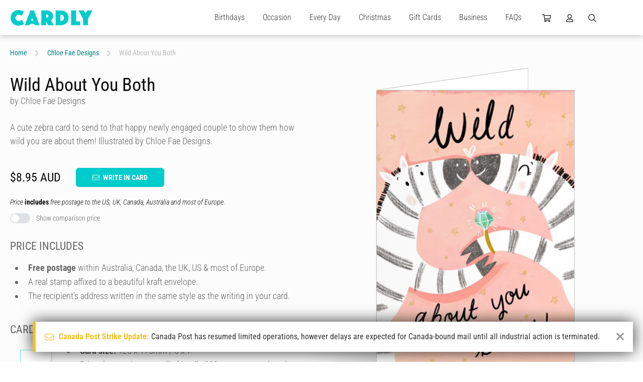

--- FILE ---
content_type: text/css
request_url: https://cdn1.cardly.net/css/app-v2090.css
body_size: 10852
content:
@charset "UTF-8";.cardly{speak:none;-webkit-font-smoothing:antialiased;-moz-osx-font-smoothing:grayscale;display:inline-block;font-family:CardlyIcons2090;font-style:normal;font-weight:400;line-height:1;text-decoration:inherit;text-rendering:auto;text-transform:none}.cardly-alicorn:before{content:"\f101"}.cardly-align-center:before{content:"\f102"}.cardly-align-justify:before{content:"\f103"}.cardly-align-left:before{content:"\f104"}.cardly-align-right:before{content:"\f105"}.cardly-app-store-ios:before{content:"\f109"}.cardly-apple-pay:before{content:"\f10a"}.cardly-apple:before{content:"\f10b"}.cardly-arrow-down:before{content:"\f10c"}.cardly-arrow-left:before{content:"\f10d"}.cardly-arrow-right:before{content:"\f10e"}.cardly-arrow-up:before{content:"\f10f"}.cardly-arrows-alt:before{content:"\f110"}.cardly-award:before{content:"\f111"}.cardly-baby-carriage:before{content:"\f112"}.cardly-baby:before{content:"\f113"}.cardly-balloons:before{content:"\f114"}.cardly-bars:before{content:"\f115"}.cardly-baseball-bat-ball:before{content:"\f116"}.cardly-beauty:before{content:"\f117"}.cardly-birthday-cake:before{content:"\f118"}.cardly-bone-break:before{content:"\f119"}.cardly-book-open-cover:before{content:"\f11a"}.cardly-book-open:before{content:"\f11b"}.cardly-brackets-curly:before{content:"\f11c"}.cardly-briefcase-medical:before{content:"\f11d"}.cardly-briefcase:before{content:"\f11e"}.cardly-building:before{content:"\f11f"}.cardly-calendar:before{content:"\f120"}.cardly-camera-movie:before{content:"\f121"}.cardly-cards-blank:before{content:"\f122"}.cardly-cards:before{content:"\f123"}.cardly-carrot:before{content:"\f124"}.cardly-cart-flatbed-suitcase:before{content:"\f125"}.cardly-cc-amex:before{content:"\f126"}.cardly-cc-apple-pay:before{content:"\f127"}.cardly-cc-mastercard:before{content:"\f128"}.cardly-cc-paypal:before{content:"\f129"}.cardly-cc-stripe:before{content:"\f12a"}.cardly-cc-visa:before{content:"\f12b"}.cardly-champagne-glass:before{content:"\f12c"}.cardly-champagne-glasses:before{content:"\f12d"}.cardly-chart-area:before{content:"\f12e"}.cardly-chart-bar:before{content:"\f12f"}.cardly-chart-line:before{content:"\f130"}.cardly-chart-network:before{content:"\f131"}.cardly-chart-pie:before{content:"\f132"}.cardly-chart-scatter:before{content:"\f133"}.cardly-check:before{content:"\f134"}.cardly-chevron-double-down:before{content:"\f135"}.cardly-chevron-double-left:before{content:"\f136"}.cardly-chevron-double-right:before{content:"\f137"}.cardly-chevron-double-up:before{content:"\f138"}.cardly-chevron-down:before{content:"\f139"}.cardly-chevron-left:before{content:"\f13a"}.cardly-chevron-right:before{content:"\f13b"}.cardly-chevron-up:before{content:"\f13c"}.cardly-child-reaching:before{content:"\f13d"}.cardly-child:before{content:"\f13e"}.cardly-circle-ellipsis:before{content:"\f13f"}.cardly-circle-exclamation:before{content:"\f140"}.cardly-circle-notch:before{content:"\f141"}.cardly-circle-pause:before{content:"\f142"}.cardly-circle-play:before{content:"\f143"}.cardly-circle-plus:before{content:"\f144"}.cardly-circle-question:before{content:"\f145"}.cardly-clock:before{content:"\f146"}.cardly-cloud-upload:before{content:"\f147"}.cardly-clover:before{content:"\f148"}.cardly-code:before{content:"\f149"}.cardly-cog:before{content:"\f14a"}.cardly-cogs:before{content:"\f14b"}.cardly-comment-alt-lines:before{content:"\f14c"}.cardly-comment:before{content:"\f14d"}.cardly-compress-wide:before{content:"\f14e"}.cardly-compress:before{content:"\f14f"}.cardly-contrast:before{content:"\f150"}.cardly-copy:before{content:"\f151"}.cardly-credit-card:before{content:"\f152"}.cardly-credits-org:before{content:"\f153"}.cardly-credits:before{content:"\f154"}.cardly-dice:before{content:"\f155"}.cardly-dollar-sign:before{content:"\f156"}.cardly-download:before{content:"\f157"}.cardly-edit:before{content:"\f158"}.cardly-egg:before{content:"\f159"}.cardly-ellipsis-h:before{content:"\f15a"}.cardly-ellipsis-v:before{content:"\f15b"}.cardly-envelope-solid:before{content:"\f15c"}.cardly-envelope:before{content:"\f15d"}.cardly-exclamation-triangle:before{content:"\f15e"}.cardly-exclamation:before{content:"\f15f"}.cardly-expand-alt:before{content:"\f160"}.cardly-expand-arrows-alt:before{content:"\f161"}.cardly-expand-wide:before{content:"\f162"}.cardly-expand:before{content:"\f163"}.cardly-external:before{content:"\f164"}.cardly-eye-dropper:before{content:"\f165"}.cardly-eye-slash:before{content:"\f166"}.cardly-eye:before{content:"\f167"}.cardly-face-mask:before{content:"\f168"}.cardly-facebook:before{content:"\f169"}.cardly-female:before{content:"\f16a"}.cardly-file-alt:before{content:"\f16b"}.cardly-file-code:before{content:"\f16c"}.cardly-file-csv:before{content:"\f16d"}.cardly-file-download:before{content:"\f16e"}.cardly-file-excel:before{content:"\f16f"}.cardly-file-export:before{content:"\f170"}.cardly-file-image:before{content:"\f171"}.cardly-file-import:before{content:"\f172"}.cardly-file-invoice-dollar:before{content:"\f173"}.cardly-file-invoice:before{content:"\f174"}.cardly-file-minus:before{content:"\f175"}.cardly-file-pdf:before{content:"\f176"}.cardly-file-plus:before{content:"\f177"}.cardly-file-signature:before{content:"\f178"}.cardly-file-spreadsheet:before{content:"\f179"}.cardly-file-upload:before{content:"\f17a"}.cardly-file-video:before{content:"\f17b"}.cardly-file-word:before{content:"\f17c"}.cardly-file:before{content:"\f17d"}.cardly-fill-drip:before{content:"\f17e"}.cardly-filter:before{content:"\f17f"}.cardly-flag-usa:before{content:"\f180"}.cardly-flip-object-h:before{content:"\f181"}.cardly-flip-object-v:before{content:"\f182"}.cardly-flower-tulip:before{content:"\f183"}.cardly-font:before{content:"\f184"}.cardly-fork-knife:before{content:"\f185"}.cardly-frown:before{content:"\f186"}.cardly-gamepad-modern:before{content:"\f187"}.cardly-gem:before{content:"\f188"}.cardly-ghost:before{content:"\f189"}.cardly-gift-card:before{content:"\f18a"}.cardly-gift:before{content:"\f18b"}.cardly-glass-cheers:before{content:"\f18c"}.cardly-globe-asia:before{content:"\f18d"}.cardly-golf-club:before{content:"\f18e"}.cardly-google-pay:before{content:"\f18f"}.cardly-google-play:before{content:"\f190"}.cardly-google:before{content:"\f191"}.cardly-graduation-cap:before{content:"\f192"}.cardly-hammer-crash:before{content:"\f193"}.cardly-hand-wave:before{content:"\f194"}.cardly-hat-chef:before{content:"\f195"}.cardly-heart-broken:before{content:"\f196"}.cardly-heart-solid:before{content:"\f197"}.cardly-heart:before{content:"\f198"}.cardly-highlighter:before{content:"\f199"}.cardly-holy-cross:before{content:"\f19a"}.cardly-home:before{content:"\f19b"}.cardly-house:before{content:"\f19c"}.cardly-image:before{content:"\f19d"}.cardly-instagram:before{content:"\f19e"}.cardly-island-tropical:before{content:"\f19f"}.cardly-key:before{content:"\f1a0"}.cardly-kit-medical:before{content:"\f1a1"}.cardly-knife-kitchen:before{content:"\f1a2"}.cardly-laptop-mobile:before{content:"\f1a3"}.cardly-layer-plus:before{content:"\f1a4"}.cardly-line-height:before{content:"\f1a5"}.cardly-link:before{content:"\f1a6"}.cardly-linkedin:before{content:"\f1a7"}.cardly-list:before{content:"\f1a8"}.cardly-location-crosshairs:before{content:"\f1a9"}.cardly-location:before{content:"\f1aa"}.cardly-lock-open:before{content:"\f1ab"}.cardly-lock:before{content:"\f1ac"}.cardly-mail-bulk:before{content:"\f1ad"}.cardly-male:before{content:"\f1ae"}.cardly-merge:before{content:"\f1af"}.cardly-minus-circle:before{content:"\f1b0"}.cardly-minus-thin:before{content:"\f1b1"}.cardly-minus:before{content:"\f1b2"}.cardly-mountain-sun:before{content:"\f1b3"}.cardly-paint-brush:before{content:"\f1b4"}.cardly-palette:before{content:"\f1b5"}.cardly-paper-plane:before{content:"\f1b6"}.cardly-party-bell:before{content:"\f1b7"}.cardly-party-horn:before{content:"\f1b8"}.cardly-pause:before{content:"\f1b9"}.cardly-paypal:before{content:"\f1ba"}.cardly-pen-fancy:before{content:"\f1bb"}.cardly-pen:before{content:"\f1bc"}.cardly-pencil:before{content:"\f1bd"}.cardly-person-dress:before{content:"\f1be"}.cardly-person-to-door:before{content:"\f1bf"}.cardly-person:before{content:"\f1c0"}.cardly-phone:before{content:"\f1c1"}.cardly-plane-departure:before{content:"\f1c2"}.cardly-play:before{content:"\f1c3"}.cardly-plug:before{content:"\f1c4"}.cardly-plus-circle:before{content:"\f1c5"}.cardly-plus-thin:before{content:"\f1c6"}.cardly-plus:before{content:"\f1c7"}.cardly-pray:before{content:"\f1c8"}.cardly-praying-hands:before{content:"\f1c9"}.cardly-qrcode-matrix:before{content:"\f1ca"}.cardly-qrcode:before{content:"\f1cb"}.cardly-question-circle:before{content:"\f1cc"}.cardly-question:before{content:"\f1cd"}.cardly-quote-left:before{content:"\f107"}.cardly-quote-right:before{content:"\f108"}.cardly-rabbit-running:before{content:"\f1ce"}.cardly-rabbit:before{content:"\f1cf"}.cardly-redo-alt:before{content:"\f1d0"}.cardly-reply:before{content:"\f1d1"}.cardly-ring:before{content:"\f1d2"}.cardly-rings-wedding:before{content:"\f1d3"}.cardly-rocket-launch:before{content:"\f1d4"}.cardly-saturation:before{content:"\f1d5"}.cardly-saved-card-org:before{content:"\f1d6"}.cardly-saved-card:before{content:"\f1d7"}.cardly-search-minus:before{content:"\f1d8"}.cardly-search-plus:before{content:"\f1d9"}.cardly-search:before{content:"\f1da"}.cardly-shipping-fast:before{content:"\f1db"}.cardly-shirt:before{content:"\f1dc"}.cardly-shopping-bag:before{content:"\f1dd"}.cardly-shopping-cart:before{content:"\f1de"}.cardly-shuffle:before{content:"\f1df"}.cardly-sign-in-alt:before{content:"\f1e0"}.cardly-sign-out-alt:before{content:"\f1e1"}.cardly-signature:before{content:"\f1e2"}.cardly-sort:before{content:"\f1e3"}.cardly-sparkles:before{content:"\f1e4"}.cardly-square:before{content:"\f1e5"}.cardly-star:before{content:"\f1e6"}.cardly-stripe-s:before{content:"\f1e7"}.cardly-stripe:before{content:"\f1e8"}.cardly-sun:before{content:"\f1e9"}.cardly-swatchbook:before{content:"\f1ea"}.cardly-sync-alt:before{content:"\f1eb"}.cardly-tachometer-fast:before{content:"\f1ec"}.cardly-teddy-bear:before{content:"\f1ed"}.cardly-text-height:before{content:"\f1ee"}.cardly-th-large:before{content:"\f1ef"}.cardly-th:before{content:"\f1f0"}.cardly-thumbs-down:before{content:"\f1f1"}.cardly-thumbs-up:before{content:"\f1f2"}.cardly-ticket-alt:before{content:"\f1f3"}.cardly-times:before{content:"\f1f4"}.cardly-toolbox:before{content:"\f1f5"}.cardly-trash-alt:before{content:"\f1f6"}.cardly-tree-christmas:before{content:"\f1f7"}.cardly-triangle:before{content:"\f1f8"}.cardly-truck-fast:before{content:"\f1f9"}.cardly-truck:before{content:"\f1fa"}.cardly-turkey:before{content:"\f1fb"}.cardly-turtle:before{content:"\f1fc"}.cardly-twitter:before{content:"\f1fd"}.cardly-undo-alt:before{content:"\f1fe"}.cardly-unicorn:before{content:"\f1ff"}.cardly-unlock:before{content:"\f200"}.cardly-upload:before{content:"\f201"}.cardly-user-friends:before{content:"\f202"}.cardly-user-plus:before{content:"\f203"}.cardly-user-tie:before{content:"\f204"}.cardly-user:before{content:"\f205"}.cardly-users:before{content:"\f206"}.cardly-vertical-align-bottom:before{content:"\f207"}.cardly-vertical-align-center:before{content:"\f208"}.cardly-vertical-align-top:before{content:"\f209"}.cardly-youtube:before{content:"\f20a"}.cardly-zapier:before{content:"\f20b"}.hover-up{box-shadow:0 3px 10px rgba(0,0,0,.1);color:var(--dark-grey);transform:translateZ(0);transition:all .15s ease-in}.hover-up:hover{box-shadow:0 10px 10px rgba(0,0,0,.4);transform:translate3d(0,-10px,0)}a.hover-up:hover .btn.btn-primary,a.hover-up:hover .btn.btn-primary-dark{background-color:var(--secondary);border-color:var(--secondary);color:var(--tertiary)}.sa-ready:not(.sa-complete) .sa{transition-property:opacity}.sa-ready .sa{opacity:0;transition-duration:var(--transition-time);transition-timing-function:ease-in-out}.sa-1{transition-delay:.1s}.sa-2{transition-delay:.2s}.sa-3{transition-delay:.3s}.sa-4{transition-delay:.4s}.sa-5{transition-delay:.5s}.sa-6{transition-delay:.6s}.sa-7{transition-delay:.7s}.sa-8{transition-delay:.8s}.sa-9{transition-delay:.9s}.sa-10{transition-delay:1s}.sa-11{transition-delay:1.1s}.sa-12{transition-delay:1.2s}.sa-13{transition-delay:1.3s}.sa-14{transition-delay:1.4s}.sa-15{transition-delay:1.5s}.sa-16{transition-delay:1.6s}.sa-17{transition-delay:1.7s}.sa-18{transition-delay:1.8s}.sa-19{transition-delay:1.9s}.sa-20{transition-delay:2s}.sa-activated .sa{opacity:1}.sa-activated .sa.op-10{opacity:.1}.sa-activated .sa.op-20{opacity:.2}.sa-activated .sa.op-30{opacity:.3}.sa-activated .sa.op-40{opacity:.4}.sa-activated .sa.op-50{opacity:.5}.sa-activated .sa.op-60{opacity:.6}.sa-activated .sa.op-70{opacity:.7}.sa-activated .sa.op-80{opacity:.8}.sa-activated .sa.op-90{opacity:.9}.sa-activated .sa.op-100{opacity:1}.sa-activated.sa-complete .sa{transition-delay:0s!important}.sa-activated:not(.sa-ready) .sa{opacity:1;transition-delay:0s!important}.conditional{max-height:300px;transition:all var(--transition-time) ease-in}.conditional.hidden{border-bottom:0;border-top:0;margin-bottom:0;margin-top:0;max-height:0;opacity:0;padding-bottom:0;padding-top:0;pointer-events:none}.conditional-display{max-height:1000px;opacity:1;transition:all var(--transition-time) ease-in}.conditional-display.complete{max-height:50000px;overflow:visible}.conditional-display.hidden{margin-bottom:0!important;margin-top:0!important;max-height:0;opacity:0;overflow:hidden!important;padding-bottom:0!important;padding-top:0!important;pointer-events:none}.conditional-display.hidden input,.conditional-display.hidden select,.conditional-display.hidden textarea{pointer-events:none;visibility:hidden}.conditional-hide{max-height:0;opacity:0;overflow:hidden;pointer-events:none;transition:all var(--transition-time) ease-in}.conditional-hide input,.conditional-hide select,.conditional-hide textarea{visibility:hidden}.conditional-hide.visible{max-height:500px;opacity:1;pointer-events:all}.conditional-hide.visible.conditional-hide-sm,.conditional-hide.visible.conditional-hide-sm.complete{max-height:70px}.conditional-hide.visible.complete{max-height:50000px;overflow:visible}.conditional-hide.visible input,.conditional-hide.visible select,.conditional-hide.visible textarea{visibility:visible}.message{border-radius:var(--br-std)}.message-error{background-color:var(--alert-error-bg);border:1px solid var(--alert-error-bdr);color:var(--alert-error-fg)}.message-warning{background-color:var(--alert-warning-bg);border:1px solid var(--alert-warning-bdr);color:var(--alert-warning-fg)}.message-info{background-color:var(--alert-info-bg);border:1px solid var(--alert-info-bdr);color:var(--alert-info-fg)}.message-muted{background-color:var(--near-white);border:1px solid var(--lighter-grey);color:var(--mid-grey)}.bright-hover{filter:grayscale(100%);opacity:.4}.bright-hover:hover{filter:grayscale(0);opacity:1}.fade{opacity:0}.page-view-container.initialized>.fade-enter-active,.page-view-container.initialized>.fade-enter-to,.page-view-container.initialized>.fade-leave-active,.page-view-container.initialized>.fade-leave-to{transition:opacity .3s ease-in}.page-view-container.initialized>.fade-enter-active{opacity:0}.page-view-container.initialized>.fade-enter-to{opacity:1}.page-view-container.initialized>.fade-leave-active{margin-bottom:0;margin-top:0;opacity:0;overflow:hidden;pointer-events:none;position:absolute;width:100%;z-index:110}.page-view-container.initialized>.fade-leave-to{opacity:0}.cardly-spin{animation:cardly-spin 2s linear infinite}.cardly-spin:before{display:block}@keyframes cardly-spin{0%{transform:rotate(0deg)}to{transform:rotate(359deg)}}.sonar-pulse,.sonar-pulse-slow{position:relative}.sonar-pulse-slow:before,.sonar-pulse:before{background:radial-gradient(ellipse at center,rgba(255,191,0,0) 50%,#ffbf00 100%);border:1px solid #ffbf00;border-radius:inherit;content:"";height:100%;left:50%;pointer-events:none;position:absolute;top:50%;transform:translate(-50%,-50%);width:100%;z-index:-1}.sonar-pulse:before{animation:sonarPulse 2.5s linear infinite}.sonar-pulse-slow:before{animation:sonarPulseSlow 10s linear infinite}@keyframes sonarPulse{0%{opacity:0;transform:translate(-50%,-50%) scale(1)}24%{opacity:0}25%{opacity:.95;transform:translate(-50%,-50%) scale(1)}50%{opacity:.7;transform:translate(-50%,-50%) scale(1.5)}to{opacity:0;transform:translate(-50%,-50%) scale(2)}}@keyframes sonarPulseSlow{0%{opacity:.95;transform:translate(-50%,-50%) scale(1)}5%{opacity:.7;transform:translate(-50%,-50%) scale(1.3)}10%{opacity:0;transform:translate(-50%,-50%) scale(1.6)}to{opacity:0;transform:translate(-50%,-50%) scale(1)}}.spotlighted{overflow:hidden;position:relative}.spotlighted:before{background:radial-gradient(ellipse at center,hsla(0,0%,100%,.5) 0,hsla(0,0%,100%,0) 100%);content:"";height:100%;left:50%;min-width:1400px;mix-blend-mode:color-dodge;pointer-events:none;position:absolute!important;top:50%;transform:translate(-50%,-50%);width:100%;z-index:1}.icon-featurettes{margin-left:-30px;margin-right:-30px}.icon-featurette-symbol{font-size:1.75rem}.icon-featurette-heading{position:relative}.icon-featurette-heading:before{background:var(--primary-light);content:"";display:block;height:1em;left:-12px;position:absolute;top:0;width:3px}@media only screen and (min-width:220px) and (max-width:767.5px){.icon-featurette{max-width:none!important}.icon-featurette-inner{align-items:flex-end;display:flex;flex-wrap:wrap;position:relative}.icon-featurette-inner .icon-featurette-symbol{font-size:1.5rem;margin-bottom:0;position:relative;text-align:center;width:34px}.icon-featurette-inner .icon-featurette-symbol:before{background:var(--primary-light);content:"";display:block;height:100%;left:-12px;position:absolute;top:0;width:3px}.icon-featurette-inner .icon-featurette-heading{font-size:1.25rem;padding-left:10px}.icon-featurette-inner .icon-featurette-heading:before{display:none}.icon-featurette-inner .icon-featurette-heading h4{font-size:1.25rem}.icon-featurette-inner .icon-featurette-description{width:100%}}@media only screen and (min-width:768px) and (max-width:1099.5px){.icon-featurette{max-width:none;width:50%!important}}.business-price-item-inner{border-radius:var(--br-lg);box-shadow:0 0 18px rgba(0,0,0,.3);overflow:hidden}.business-price-breakpoint,.business-price-discount{padding:1rem var(--gutter)}.business-price-value{padding:1.75rem var(--gutter)}.business-price-value .currency-value{align-items:flex-start;display:flex;font-size:1.125rem;font-weight:400;justify-content:center;line-height:normal}.business-price-value .currency-number{font-size:2rem;padding:0 .25rem 0 .125rem}.business-price-value .currency-code,.business-price-value .currency-symbol{padding-top:4px}.pricing-featurette-top{max-width:650px}.price-list-item-cost{font-size:1.5rem;position:relative}.price-list-item-cost:before{background:var(--primary-light);content:"";display:block;height:1em;left:-12px;position:absolute;top:0;width:3px}@media only screen and (min-width:220px) and (max-width:767.5px){.business-pricing{margin-bottom:50px;margin-top:50px}.business-pricing.angled-bg{margin-bottom:0}.business-pricing+.partner-strip{margin-top:-70px}.business-compact-prices{display:block;margin-top:10px}.business-compact-prices .price-list-item{max-width:none;width:100%}.business-compact-prices .price-list-item-inner{align-items:center;display:flex;justify-content:center;position:relative}.business-compact-prices .price-list-item-quantity{font-size:.875rem;margin:0;text-align:right;width:100px}.business-compact-prices .price-list-item-cost{flex:1;max-width:240px;padding:0 20px;text-align:center}.business-compact-prices .price-list-item-cost:before{display:none}.business-compact-prices .price-list-item-cost .currency-value{font-size:1.125rem}.business-compact-prices .price-list-item-cost-value{justify-content:center}.business-compact-prices .price-list-item-saving{font-size:.875rem;margin:0;max-width:65px;padding-top:3px;width:25%}}@media only screen and (min-width:768px) and (max-width:1099.5px){.business-compact-prices{margin-left:auto;margin-right:auto;max-width:680px}}@media only screen and (min-width:220px) and (max-width:1099.5px){.price-list-item{max-width:200px}.business-price-item{flex:none;max-width:220px;min-width:190px;width:50%!important}.business-price-breakpoint{font-size:1rem;padding:.75rem var(--gutter)}.business-price-value{font-size:.75rem;padding:.75rem var(--gutter)}.business-price-value .currency-number{font-size:1.375rem}.business-price-value .currency-code,.business-price-value .currency-symbol{padding-top:2px}.business-price-discount{font-size:1rem;padding:.75rem var(--gutter)}.business-price-per-card{font-size:.875rem}}.arrowed{position:relative}.arrowed:before{content:"";display:block;height:0;position:absolute!important;width:0}.arrowed.arrow-l:before{border-bottom:.625rem solid transparent;border-right:.625rem solid var(--white);border-top:.625rem solid transparent;right:100%}.arrowed.arrow-l.arrow-a-c:before{position:relative;top:50%;transform:translateY(-50%)}.arrowed.arrow-r:before{border-bottom:.625rem solid transparent;border-left:.625rem solid var(--white);border-top:.625rem solid transparent;left:100%}.arrowed.arrow-r.arrow-a-c:before{position:relative;top:50%;transform:translateY(-50%)}.arrowed.arrow-t:before{border-bottom:.625rem solid var(--white);border-left:.625rem solid transparent;border-right:.625rem solid transparent;bottom:100%}.arrowed.arrow-t.arrow-a-c:before{left:50%;position:relative;transform:translateX(-50%)}.arrowed.arrow-b:before{border-left:.625rem solid transparent;border-right:.625rem solid transparent;border-top:.625rem solid var(--white);top:100%}.arrowed.arrow-b.arrow-a-c:before{left:50%;position:relative;transform:translateX(-50%)}.arrowed.arrow-a-t:before{top:.5rem}.arrowed.arrow-a-r:before{right:.5rem}.arrowed.arrow-a-l:before{left:.5rem}.arrowed.arrow-a-b:before{bottom:.5rem}.bdr-t{border-top:1px solid var(--light-grey)}.bdr-r{border-right:1px solid var(--light-grey)}.bdr-b{border-bottom:1px solid var(--light-grey)}.ldr-l{border-left:1px solid var(--light-grey)}.bdr-highlight{border:2px solid var(--primary);border-radius:10px;padding:15px}.circled{background:var(--primary);border-radius:50px;color:var(--white);display:inline-block;font-size:1rem;height:2rem;line-height:2rem;text-align:center;width:2rem}.circled.circled-sm{font-size:.875rem;height:1.25rem;line-height:1.25rem;width:1.25rem}.flow-steps{margin-left:auto;margin-right:auto}.flow-steps-tight{max-width:1200px}.flow-steps-tight .flow-substep{max-width:630px}.flow-step{display:flex;flex-wrap:wrap;justify-content:center;margin:0 -30px}.flow-step-padded{padding:0 30px}.flow-step-element{max-height:200000px;padding:0 30px;transition:all var(--transition-time) ease-in}.flow-step-element.hidden{margin-bottom:0;margin-top:0;max-height:0;opacity:0;padding-bottom:0;padding-top:0;pointer-events:none}.flow-step-header{margin-bottom:3rem;width:100%}.flow-substep{flex:1;min-width:400px}.flow-substep-wide{margin-bottom:3rem;width:100%}.flow-substep-tight{max-width:630px}.flow-substep-medium{max-width:700px}.flow-substep-wide{max-width:none;min-width:90%}.flow-substep-padded{padding:0 30px}.flow-step-question{font-size:1.25rem;font-weight:400;padding-left:var(--gutter);padding-right:var(--gutter)}.flow-step-question:not(:last-child){margin-bottom:2.5rem}.flow-step-question-extra{margin-bottom:2.5rem;margin-top:-2rem;padding-left:var(--gutter);padding-right:var(--gutter)}.flow-substep-suboptions{transition:all var(--transition-time) ease-in}.flow-substep-suboptions.hidden{margin-bottom:0;margin-top:0;max-height:0;opacity:0;padding-bottom:0;padding-top:0;pointer-events:none}.flow-step-actions{display:flex;flex-wrap:wrap;justify-content:center;margin-top:2rem;width:100%}.flow-step-action{flex:1;max-width:300px;padding:0 30px}@media only screen and (min-width:768px) and (max-width:1099.5px){.flow-substep-wide{margin-bottom:0}.flow-substep:not(.hidden)+.flow-substep{margin-top:3rem}}@media only screen and (min-width:220px) and (max-width:767.5px){.flow-substep{min-width:55vw;padding-left:20px;padding-right:20px}.flow-substep+.flow-substep{margin-top:30px}.flow-substep-wide{margin-bottom:0}.flow-step-header{margin-bottom:2rem}.flow-step-question{margin-bottom:0;padding:0}.flow-step-question-extra{font-size:1rem;margin:10px 0 20px;padding:0}.flow-step-actions{margin-left:-10px;margin-right:-10px;margin-top:20px}.flow-step-action{padding:10px}.flow-step-action button{font-size:15px;font-weight:400;padding:.5rem 1rem;text-transform:none}}.highlight{background-color:var(--white);border:1px solid var(--field-borders);border-radius:var(--br-std);color:var(--near-black);margin-bottom:1rem;padding:1rem;position:relative}.highlight.highlight-primary{background-color:var(--highlight-primary-bg);border-color:var(--highlight-primary-bdr);color:var(--highlight-primary-fg)}.highlight.highlight-success{background-color:var(--highlight-ok-bg);border-color:var(--highlight-ok-bdr);color:var(--highlight-ok-fg)}.lined{border-bottom:1px solid var(--light-grey)}.icon-container .cardly+span,.icon-container>span+.cardly{margin-left:.5em}.icon-indicator{background:var(--mid-grey);border-radius:30px;color:var(--white);font-size:.875rem;height:30px;line-height:30px;pointer-events:none;text-align:center;width:30px}.message{font-size:1rem;line-height:var(--lh-std);overflow:hidden;padding:.75rem 1.25rem;transition:all var(--transition-time) ease-in}.message.error{background-color:var(--message-error-bg);border:1px solid var(--message-error-bdr);border-radius:var(--br-std);color:var(--message-error-fg)}.message.warning{background-color:var(--message-warning-bg);border:1px solid var(--message-warning-bdr);border-radius:var(--br-std);color:var(--message-warning-fg)}.message.info{background-color:var(--message-info-bg);border:1px solid var(--message-info-bdr);border-radius:var(--br-std);color:var(--message-info-fg)}.message.formatted h1,.message.formatted h2,.message.formatted h3,.message.formatted h4,.message.formatted h5,.message.formatted h6{color:inherit}.message.conditional{max-height:300px;opacity:1}.message.conditional:not(.visible){border-bottom:0;border-top:0;margin-bottom:0;margin-top:0;max-height:0;opacity:0;padding-bottom:0;padding-top:0}.message p+p{margin-top:.75rem}.message a:not(.btn){color:inherit;font-weight:500;text-decoration:underline}.overlayed:hover:before{opacity:.5}.overlayed:before{content:"";height:100%;left:0;opacity:0;position:absolute;top:0;transition:opacity var(--transition-time) ease-in;width:100%;z-index:2}.overlayed.overlay-primary:before{background:var(--primary)}.circle-paginator{height:1.5rem;margin:0 .5rem;width:1.5rem}.circle-paginator:before{background:var(--white);border-radius:1.5rem;content:"";display:block;height:100%;opacity:.4;transition:all var(--transition-time) ease-in;width:100%}.circle-paginator.sm{height:1rem;width:1rem}.circle-paginator:hover:before{background:var(--secondary);opacity:.6}.circle-paginator.current:before{background:var(--secondary);opacity:1}.circle-paginators-dark .circle-paginator:before{background:var(--mid-grey)}.circle-paginators-dark .circle-paginator:hover:before{background:var(--secondary);opacity:.6}.circle-paginators-dark .circle-paginator.current:before{background:var(--secondary);opacity:1}.side-scroller-v-center{display:flex;flex-direction:column;justify-content:center}.side-scroller-v-center>.side-scroller-element{top:auto}.side-scroller-element{left:-100%;opacity:0;pointer-events:none;transition:left .2s ease-in,opacity .2s ease-in;width:100%}.side-scroller-element:last-child{left:-100%}.side-scroller-element.active{left:0;opacity:1;pointer-events:all;position:relative}.side-scroller-element.active~.side-scroller-element{left:100%}.side-scroller-element.previous{left:-100%!important}.side-scroller-element.next{left:100%!important}.side-scroller-element.previous-left{left:-100%!important}.side-scroller-element.previous-right{left:100%!important}.tag-listing-item{background:var(--primary-dark);border-radius:4px;color:var(--white);display:inline-block;font-size:.875rem;font-weight:500;line-height:24px;margin:3px 8px 3px 0;padding:0 10px}.tag-listing-item-deleted{background:red;color:var(--white)}.tag-listing-item-muted{background:var(--light-grey);color:var(--dark-grey)}.btn::-moz-focus-inner{border:0}.btn.hovered,.btn:active,.btn:focus,.btn:hover{background:var(--secondary);border-color:var(--secondary);color:var(--tertiary);outline:none;text-decoration:none}.btn[disabled]{cursor:default;filter:grayscale(1);opacity:.3;pointer-events:none}.btn.icon-only{padding-left:1.25rem;padding-right:1.25rem}.btn.nc{text-transform:none}.btn.btn-extra-tight{margin:3px;padding:4px 15px}.btn.btn-extra-tight .cardly:first-child+span,.btn.btn-extra-tight .cardly:last-child{margin-left:6px}.btn.btn-extra-tight .cardly:last-child:first-child{margin-left:0}.btn-rounded{border-radius:30px;display:block;font-size:.875rem;line-height:30px;min-width:32px;padding:0 6px;text-align:center;transition:all var(--transition-time) ease-in}.btn-rounded.btn-lg{font-size:1.125rem;line-height:37px;min-width:40px;padding:0}.btn-rounded.btn-sm{line-height:24px;min-width:26px;padding:0}.btn-hover-expand{align-items:center;display:flex;padding:0;text-transform:none}.btn-hover-expand.hovered>span,.btn-hover-expand:hover>span{max-width:300px;opacity:1;padding:0 12px 0 0}.btn-hover-expand .cardly,.btn-hover-expand .cardly-svg-icon{text-align:center;width:30px}.btn-hover-expand>span{display:inline-block;max-width:0;opacity:0;overflow:hidden;transition:all var(--transition-time) ease-in;vertical-align:top}.btn-hover-expand .cardly+span,.btn-hover-expand .cardly-svg-icon+span{margin-left:0}.btn-hover-expand>span+.cardly,.btn-hover-expand>span+.cardly-svg-icon{margin-right:0}.btn-icon{background:transparent;border-radius:2rem;color:var(--primary);height:2.75rem;line-height:2.75rem;padding:0;text-align:center;width:2.75rem}.btn-icon.btn-icon-tertiary{color:var(--tertiary)}.btn-icon.btn-icon-tertiary:hover{color:var(--primary)}.btn-icon:hover{background:var(--primary);color:var(--white)}.btn-icon .cardly{position:relative}.btn-icon .cardly-chevron-left{left:-2px}.btn-icon .cardly-chevron-right{left:2px}.btn-icon-only{background:transparent;border:none;color:var(--tertiary);cursor:pointer;font-family:var(--fonts-standard);font-size:1rem;line-height:1.25rem;padding:.675rem .5rem;transition:all var(--transition-time) ease-in}.btn-icon-only:hover{color:var(--primary)}.btn-icon-only.rounded{border-radius:50px;height:36px;line-height:1;padding:.5rem;position:relative;width:36px}.btn-icon-only.rounded .cardly{left:50%;position:absolute!important;top:50%;transform:translate(-50%,-50%)}.btn-icon-only.fg-white{color:var(--white)}.btn-icon-only.btn-hvr-white:hover{background:var(--white);color:var(--primary)}.btn-icon-sm{height:2rem;line-height:2rem;width:2rem}.btn-icon-tertiary{color:var(--tertiary)}.btn-icon-tertiary.hovered,.btn-icon-tertiary:hover{color:var(--primary)}.btn-transparent{background:transparent!important;border-color:transparent!important;cursor:pointer;line-height:1}.btn-transparent.fg-white{color:var(--white)}.btn-transparent.fg-white.hovered,.btn-transparent.fg-white:hover{color:var(--secondary)}.btn-transparent.btn-hvr-secondary.hovered,.btn-transparent.btn-hvr-secondary:hover{background:var(--secondary)!important;color:var(--tertiary)}.btn-transparent.btn-inverse{color:var(--white)}.btn-transparent.btn-inverse.hovered,.btn-transparent.btn-inverse:focus,.btn-transparent.btn-inverse:hover{background:transparent;color:var(--primary)}.btn-secondary{background:var(--secondary);border-color:var(--secondary);color:var(--tertiary)}.btn-secondary.hovered,.btn-secondary:focus,.btn-secondary:hover{background:var(--tertiary);border-color:var(--tertiary);color:var(--white)}.btn-muted{background:var(--white);border:1px solid var(--primary-muted);color:var(--mid-grey)}.btn-muted.hovered,.btn-muted:focus,.btn-muted:hover{background:var(--tertiary);border-color:var(--tertiary);color:var(--white)}.btn-cancel{background:var(--mid-grey);color:var(--white)}.btn-cancel.btn-muted{background:var(--light-grey);border-color:var(--light-grey);color:var(--white)}.btn-cancel.btn-muted.hovered,.btn-cancel.btn-muted:focus,.btn-cancel.btn-muted:hover{background:var(--secondary);border-color:var(--secondary);color:var(--tertiary)}.btn-cancel.hovered,.btn-cancel:focus,.btn-cancel:hover{background:var(--secondary);color:var(--tertiary)}.btn-rounded-action{background:var(--action-info-bg);border-color:var(--action-info-bg);border-radius:30px;color:var(--action-info-color);cursor:pointer;height:30px;padding:0;position:relative;transition:all var(--transition-time) ease-in;width:30px}.btn-rounded-action.hovered,.btn-rounded-action:hover{background:var(--action-info-hvr-bg);border-color:var(--action-info-hvr-bg);color:var(--action-info-hvr-color)}.btn-rounded-action:active,.btn-rounded-action:focus{color:var(--action-info-hvr-color)}.btn-rounded-action .icon{left:50%;position:absolute!important;top:50%;transform:translate(-50%,-50%)}.btn-action-danger{background:var(--action-danger-bg);border-color:var(--action-danger-bg);color:var(--action-danger-color)}.btn-action-danger.hovered,.btn-action-danger:hover{background:var(--action-danger-hvr-bg);border-color:var(--action-danger-hvr-bg);color:var(--action-danger-hvr-color)}button,button:focus,input,input:focus,select,select:focus,textarea,textarea:focus{outline:none}input::-webkit-input-placeholder{color:var(--light-grey);font-family:Roboto Condensed,Arial Narrow,sans-serif;opacity:1}input::-moz-placeholder{color:var(--light-grey);font-family:Roboto Condensed,Arial Narrow,sans-serif;opacity:1}input::-ms-input-placeholder{color:var(--light-grey);font-family:Roboto Condensed,Arial Narrow,sans-serif;opacity:1}::-moz-focus-inner{border:0}.form-container-submit-dummy{height:0;opacity:0;pointer-events:none;position:absolute;width:0}.vue-select-wrapper-icon{left:14px;top:28px;z-index:10}.vue-select-wrapper.uses-icon .v-select .vs__selected-options .vs__selected{padding-left:24px}.vue-select-wrapper .v-select .vs__open-indicator{right:.75rem}.vue-select-wrapper .v-select .vs__selected-options{max-width:calc(100% - 18px)}.vue-select-wrapper .v-select .vs__dropdown-option{transition:all var(--transition-time) ease-in}.vs__dropdown-menu{z-index:22000020!important}.vs__dropdown-menu .v-select-option-icon{padding-right:10px;text-align:center;width:2rem}.vs__dropdown-menu .vs__dropdown-option--highlight{background:#78aafa}.vs__dropdown-menu .vs__dropdown-option--selected{background:var(--vs-dropdown-option--active-bg);color:var(--vs-dropdown-option--active-color)}.form-field-grouping.form-field-grouping-conditional{max-height:100px;transition:all var(--transition-time) ease-in}.form-field-grouping.form-field-grouping-conditional.hidden{max-height:0;opacity:0;overflow:hidden;padding-bottom:0;padding-top:0}.field-container:not(.field-disabled).field-valid{--display-field-border:rgba(var(--field-valid-rgb),0.5)}.field-container:not(.field-disabled).field-valid.field-focused,.field-container:not(.field-disabled).field-valid.field-hovered{--display-field-border:rgba(var(--field-valid-rgb),1);--display-field-shadow:0 0 0.25rem rgba(var(--field-valid-rgb),0.5)}.field-container:not(.field-disabled).pending-changes{--display-field-background:#fffced;--display-field-border:var(--message-warning-bdr)}.field-container:not(.field-disabled).field-invalid{--display-field-background:var(--field-invalid-bg);--display-field-border:rgba(var(--field-invalid-rgb),0.5);--display-label-color:rgba(var(--field-invalid-rgb),0.85)}.field-container:not(.field-disabled).field-invalid.field-focused{--display-field-background:var(--white)}.field-container:not(.field-disabled).field-invalid.field-focused,.field-container:not(.field-disabled).field-invalid.field-hovered{--display-field-border:rgba(var(--field-invalid-rgb),1);--display-field-shadow:0 0 0.25rem rgba(var(--field-invalid-rgb),0.5)}.field-container:not(.field-disabled).field-focused,.field-container:not(.field-disabled).field-hovered{--display-field-border:var(--primary);--display-field-shadow:0 0 0.25rem rgba(var(--primary-rgb),0.3)}.form-field-dummy{background:var(--display-field-background);border:1px solid var(--display-field-border);border-radius:var(--br-sm);box-shadow:var(--display-field-shadow);color:var(--display-field-color);transition:all var(--transition-time) ease-in;width:100%}.form-field-swatch{border-radius:4px;height:23px;width:23px}.field-column .date-range-picker-clear .btn{top:auto;transform:translateY(0)}.field-group .field-actual{position:relative}.form-group .supporting{font-size:1rem;margin-top:20px}.form-group.form-actions{display:flex;flex-wrap:wrap;margin:-.5rem}.form-group.form-actions>.field{flex:1;padding:.5rem}.form-group.form-actions>.field button{padding-left:1rem;padding-right:1rem;width:100%}.field-container+.field-container,.form-field-grouping+.field-container{margin-top:10px}.field-container.correctable:after{background:var(--alert-ok-fg)!important;border-radius:0 var(--br-std) 0 var(--br-std);color:var(--white);content:"Updated";display:block;font-size:.875rem;font-weight:500;line-height:1rem;max-height:0;opacity:0;padding:.25rem .75rem;pointer-events:none;position:absolute;right:0;top:0;transition:all var(--transition-time) ease-in}.field-container.corrected .input-field,.field-container.corrected .select-wrapper .vs__dropdown-toggle{border-color:var(--alert-ok-fg)!important}.field-container.corrected:after{max-height:25px;opacity:1;padding-bottom:.25rem;padding-top:.25rem}.field-container.differs .input-field,.field-container.differs .select-wrapper .vs__dropdown-toggle{background:var(--alert-warning-bg)!important;border-color:var(--alert-warning-fg)!important}.form-errors{max-height:0;opacity:0;overflow:hidden;pointer-events:none;transition:all var(--transition-time) ease-in}.form-errors.form-errors-populated{margin-bottom:2rem;max-height:300px;opacity:1;pointer-events:all}.form-errors.form-errors-populated:not(:first-child){margin-top:1rem}.form-error-list{background-color:var(--alert-error-bg);border-color:var(--alert-error-bdr);border-radius:var(--br-std);color:var(--alert-error-fg);line-height:1.25rem;padding:1rem}.form-error-message p+p,.form-error-message+.form-error-message{margin-top:.5rem}@media only screen and (min-width:220px) and (max-width:767.5px){.form-field-grouping.form-field-grouping-conditional{max-height:200px}}.switchery{align-items:center;color:var(--mid-grey);display:inline-flex;min-width:calc(var(--switch-height)*2);outline:none;-webkit-user-select:none;-moz-user-select:none;user-select:none}.switchery,.switchery-toggler{position:relative}.switchery-toggler:before{background-color:var(--switch-unselected-bg);border-radius:var(--switch-height);content:"";display:block;height:var(--switch-height);transition:all var(--transition-time) ease-in;width:calc(var(--switch-height)*2)}.switchery-thumb{background-color:var(--switch-toggler-bg);border-radius:var(--switch-height);height:calc(var(--switch-height) - var(--switch-thumb-padding)*2);left:var(--switch-thumb-padding);top:var(--switch-thumb-padding);width:calc(var(--switch-height) - var(--switch-thumb-padding)*2)}.switchery-selected{color:var(--dark-grey)}.switchery-selected .switchery-toggler:before{background-color:var(--switch-selected-bg)}.switchery-selected .switchery-thumb{margin-left:var(--switch-height)}.switchery-disabled{color:var(--switch-disabled-fg);cursor:not-allowed}.switchery-disabled .switchery-toggler:before{background-color:var(--switch-disabled-bg)}.switchery-hovered:not(.switchery-disabled) .switchery-toggler:before{background-color:var(--switch-unselected-hover-bg)}.switchery-hovered:not(.switchery-disabled).switchery-selected .switchery-toggler:before{background-color:var(--switch-selected-hover-bg)}.switchery-focused .switchery-toggler:before{box-shadow:0 0 0 3px var(--switch-unselected-outline)}.switchery-focused.switchery-selected .switchery-toggler:before{box-shadow:0 0 0 3px var(--switch-selected-outline)}.switchery-input{opacity:0;position:absolute}.switchery-label{margin-left:.75rem}.switch-listing{display:flex;flex-wrap:wrap;margin:-5px -20px}.switch-listing .type-switchery{max-width:360px;padding:5px 20px;width:50%}.switchery-tiny{--switch-height:1rem;font-size:.875rem}.switchery-sm{--switch-height:1.25rem;font-size:.875rem}.switchery-lg{--switch-height:2.5rem;font-size:1rem}.switchery-light{--switch-selected-bg:var(--primary);--switch-selected-hover-bg:var(--primary-light);--switch-unselected-bg:var(--mid-grey);--switch-unselected-hover-bg:var(--light-grey);color:var(--ultralight-grey)}.switchery-light.selected{color:var(--white)}.field-invalid .switchery{color:var(--switch-invalid-fg)}.field-invalid .switchery-selected .switchery-toggler:before{background-color:var(--switch-selected-invalid-bg)}.field-invalid .switchery-toggler:before{background-color:var(--switch-unselected-invalid-bg)}@media only screen and (min-width:220px) and (max-width:479.5px){.switch-listing .type-switchery{max-width:none;width:100%}}.field-validation-feedback{position:relative;z-index:125}.field-validation-feedback:not(.visible){opacity:0;pointer-events:none}.field-errors-list{background:var(--alert-error-bg);border-radius:var(--br-std);box-shadow:0 0 6px rgba(0,0,0,.2);color:var(--alert-error-fg);left:0;margin:.125rem 0 0;max-width:450px;min-width:200px;padding:.75rem 1.25rem .75rem 1rem;position:absolute;top:100%;z-index:125}.field-errors-list:after{border-bottom:.625rem solid var(--alert-error-bg);border-left:.625rem solid transparent;border-right:.625rem solid transparent;content:"";left:.625rem;position:absolute;top:-.625rem;z-index:50}.field-errors-list>li+li{margin-top:.5rem!important}@media only screen and (min-width:220px) and (max-width:767.5px){.field-errors-list{min-width:0}}.card-grid>.card-grid-item{max-width:365px;min-width:320px;width:33.33%}@media only screen and (min-width:220px) and (max-width:1099.5px){.card-grid{justify-content:space-evenly}.card-grid>.card-grid-item{max-width:320px;min-width:200px}}@media only screen and (min-width:220px) and (max-width:767.5px){.card-grid-container{padding-left:var(--gutter);padding-right:var(--gutter)}.card-grid>.card-grid-item{width:50%}}.has-dropdown{position:relative}.has-dropdown.focused .dropdown-trigger,.has-dropdown.hovered .dropdown-trigger{color:var(--primary)}.has-dropdown.focused .dropdown-menu,.has-dropdown.hovered .dropdown-menu,.show-dropdown .dropdown-menu{opacity:1;pointer-events:all;visibility:visible}.dropdown-menu{background:var(--white);border-radius:0 0 var(--br-std) var(--br-std);box-shadow:0 0 1rem rgba(0,0,0,.3);opacity:0;pointer-events:none;position:absolute;top:100%;transition:all var(--transition-time) ease-in;visibility:hidden;width:240px}.dropdown-menu.dropdown-rounded{border-radius:var(--br-std)}.dropdown-menu.dropdown-a-r{right:.25rem}.dropdown-menu.dropdown-a-l{left:.25rem}.dropdown-menu.dropdown-fw{left:0;width:100%}.dropdown-menu.dropdown-a-c{left:50%;transform:translateX(-50%)}.dropdown-menu.dropdown-autosize{min-width:240px;white-space:nowrap;width:auto!important}.dropdown-menu.dropdown-autosize .dropdown-options>li{padding:.625rem 1.5rem .625rem 1rem}.dropdown-menu.dropdown-autosize .dropdown-options>li>a{margin:-.625rem -1.5rem -.625rem -1rem;padding:.625rem 1.5rem .625rem 1rem}.dropdown-menu.dropdown-fill-width{min-width:200px;width:100%}.dropdown-menu-trigger-zone{box-sizing:content-box;height:100%;margin:-25px -25px 0;padding:25px 25px 0;position:absolute;width:100%;z-index:-1}.dropdown-menu-inner{padding:20px}.dropdown-options{padding:10px 0;position:relative;z-index:10}.dropdown-options>li{line-height:1.25rem;padding:.625rem 1rem;transition:all var(--transition-time) ease-in}.dropdown-options>li:hover{background:var(--primary-ultralight);color:var(--primary-dark)}.dropdown-options>li.current{background:var(--primary);color:var(--white)}.dropdown-options>li.break{margin-top:11px;position:relative}.dropdown-options>li.break:before{border-top:1px solid var(--ultralight-grey);content:"";display:block;height:0;left:calc(var(--gutter)/2);position:absolute;top:-6px;width:calc(100% - var(--gutter))}.dropdown-options>li>a{margin:-.625rem -1rem;padding:.625rem 1rem}.dropdown-options a{color:var(--tertiary);display:block;transition:all var(--transition-time) ease-in}.dropdown-options .cardly,.dropdown-options .cardly-svg-icon{text-align:center;width:1.5rem}.dropdown-options .cardly-svg-icon:first-child,.dropdown-options .cardly:first-child{margin-right:.75rem}.dropdown-options .cardly-svg-icon:last-child,.dropdown-options .cardly:last-child{margin-left:.75rem}.dropdown-options .cardly-svg-icon.cardly-chevron-right,.dropdown-options .cardly.cardly-chevron-right{width:1.25rem}.dropdown-options .cardly-svg-icon.cardly-chevron-right:first-child,.dropdown-options .cardly.cardly-chevron-right:first-child{margin-right:.5rem}.has-megamenu.hovered .megamenu-anchor{z-index:50}.has-megamenu.showing .megamenu-anchor{z-index:40}.has-megamenu.hovered .dropdown-trigger,.has-megamenu.showing .dropdown-trigger{color:var(--primary)}.has-megamenu.hovered .megamenu-anchor,.has-megamenu.showing .megamenu-anchor{opacity:1;pointer-events:all;visibility:visible}.has-megamenu.hovered .megamenu-inner,.has-megamenu.showing .megamenu-inner{transform:translateZ(0)}.megamenu-anchor{opacity:0;overflow:hidden;padding-bottom:1rem;top:100%;visibility:hidden}.megamenu-anchor,.megamenu-anchor:before{left:0;pointer-events:none;position:absolute;width:100%}.megamenu-anchor:before{box-shadow:0 0 .75rem rgba(0,0,0,.3);content:"";display:block;height:.75rem;top:-.75rem;z-index:10}.megamenu-inner{box-shadow:0 0 1rem rgba(0,0,0,.3);overflow:hidden;padding:1rem var(--gutter);transform:translate3d(0,-100%,0);width:100%}.megamenu-subcategories.columns-2{-moz-column-count:2;column-count:2}.megamenu-subcategories.columns-3{-moz-column-count:3;column-count:3}.megamenu-column{flex:1;max-width:300px;padding:1.5rem var(--gutter)}.megamenu-column.flex-2{flex:2;max-width:600px}.megamenu-column.flex-3{flex:3;max-width:900px}.megamenu-header{border-bottom:1px solid var(--light-grey);margin-bottom:1.25rem;padding-bottom:.625rem;padding-left:.5rem}.megamenu-header .cardly{font-size:1.125rem;margin-right:.5rem;text-align:center;width:24px}.megamenu-list{padding-left:.875rem}.megamenu-list-item{display:block;padding:.25rem .5rem .25rem 0}.megamenu-list-item+.megamenu-list-item{margin-top:.25rem}.megamenu-list-item .cardly{left:0;margin-right:1.125rem;position:relative;transition:left var(--transition-time) ease-in}.megamenu-list-item:hover .cardly{left:.375rem}.megamenu-all{margin-top:1rem;padding-bottom:1rem}#global-search-flyout{max-width:600px;padding:60px 0}#global-search-flyout .global-search-field-label{left:0}#global-search-flyout .field-container{width:100%}#global-search-flyout .global-search-query{border-radius:0;border-width:0 0 2px;box-shadow:none!important;padding-left:0;padding-right:80px}#global-search-flyout .global-search-submit-btn{bottom:0;line-height:40px;padding-bottom:10px;padding-top:10px;position:absolute;right:0}.mini-cart-count{opacity:0;right:-16px;top:-10px;transition:opacity var(--transition-time) ease-in}.mini-cart-count.visible{opacity:1}.mini-cart-mask{background:rgba(0,0,0,.75);height:calc(100vh - var(--header-height));left:0;opacity:0;pointer-events:none;position:fixed;top:var(--header-height);transition:opacity var(--transition-time) ease-in;width:100vw}.mini-cart-mask.visible{opacity:1}.mini-cart-dropdown{display:flex;flex-direction:column;padding:.75rem;width:min(480px,100vw - 20px)}.mini-cart-actions{padding-top:.5rem}.mini-cart-items{margin-right:-.5rem;max-height:min(620px,100vh - var(--header-height) - 140px);padding-right:1rem}.mini-cart-no-items a{color:var(--primary);font-weight:400}.mini-cart-no-items a:hover{text-decoration:underline}@media only screen and (min-width:220px) and (max-width:479.5px){.header-cart-actions .button{font-weight:400;text-transform:none}.mini-cart-actions{flex-wrap:wrap}.mini-cart-actions .btn{max-width:none}}@media only screen and (min-width:220px) and (max-width:767.5px){.current-cart,.mini-cart-updated{position:static}.mini-cart-updated-dropdown{right:0!important;width:min(320px,100vw)}.mini-cart-updated-dropdown:before{right:130px!important}.mini-cart-dropdown{right:0!important;width:min(480px,100vw)}.mini-cart-dropdown:before{right:130px!important}}@media only screen and (min-width:768px) and (max-width:1099.5px){.mini-cart-dropdown:before{right:130px}}.region-switcher:not(.ready){opacity:0;pointer-events:none}.region-switcher .dropdown-trigger{margin-top:6px}.region-switcher .current-region{width:28px;z-index:1}.region-switcher .old-region{z-index:10}.region-switcher .tooltip{margin-top:6px}.region-switcher .dropdown-menu.dropdown-a-r{right:.75rem}.region-image{height:18px;width:28px}@media only screen and (min-width:220px) and (max-width:767.5px){.region-switcher .dropdown-trigger{margin-top:5px}}.newsletter-signup{max-height:600px;min-height:290px;padding-bottom:4rem;padding-top:3rem}.newsletter-signup>.background{min-height:310px}.newsletter-header-fancy{top:1rem}.newsletter-signup-form{margin:20px -20px 0;width:100%}.newsletter-fields{flex:1;max-width:700px}.newsletter-field{flex:1;padding:0 10px}.newsletter-field+.newsletter-field{margin-top:0!important}.newsletter-field .form-group{padding:0 10px}.newsletter-field .input-field{padding-bottom:.625rem;padding-top:1.75rem}.newsletter-signup-submit{padding:0 10px}.newsletter-signup-submit .btn{padding-bottom:19px;padding-top:19px;width:190px}@media only screen and (min-width:220px) and (max-width:767.5px){.newsletter-signup{padding-bottom:30px;padding-top:40px}.newsletter-signup .background img{bottom:0;max-height:250px;position:absolute}.newsletter-header{margin-bottom:3rem}.newsletter-header .keyline-primary{font-size:1.25rem}.newsletter-signup-form{flex-direction:column;margin:20px auto 0;max-width:320px}.newsletter-fields{flex-direction:column;margin:0 auto;width:100%}.newsletter-fields .form-group{padding:0}.newsletter-fields .field-container{flex:1;margin-bottom:15px;padding:0;width:100%}.newsletter-signup-submit{padding:0}.newsletter-signup-submit .btn{padding-bottom:16px;padding-top:16px;width:100%}}.footer-logo-container{margin-bottom:1.25rem;position:relative;text-align:center}.footer-logo{color:var(--primary);display:inline-block;height:33px;width:165px}.footer{max-height:1500px;position:relative;z-index:1}.footer-links-social{flex:1}.footer-contact>li{line-height:1.25rem;position:relative}.footer-contact .cardly{margin-right:.5rem;width:18px}.footer-links-container{display:flex;margin:0 -40px;position:relative;z-index:10}.footer-column{padding:0 40px;width:20%}.footer-column.double{width:35%}.footer-column.double .footer-link-item{width:50%}.footer-column.triple{width:57%}.footer-column.triple .footer-link-item{width:33.33%}.footer-column.quadruple{width:75%}.footer-column.quadruple .footer-link-item{width:25%}.footer-link-item{display:block;padding:10px 0;width:100%}.footer-nav-header{margin-bottom:.5rem;padding-bottom:.375rem}.footer-nav-header.follow-us{border-bottom:none;padding:0}.footer-lower{padding:1.5rem var(--gutter)}.footer-legals-item+.footer-legals-item{margin-left:2.5rem}@media only screen and (min-width:220px) and (max-width:1099.5px){.footer-upper{padding-bottom:2rem;padding-top:0}.footer-nav-header{font-size:15px;margin:0;padding:15px 0}.footer-nav-header.has-children{cursor:pointer;padding-right:30px;position:relative}.footer-nav-header.has-children.open{color:var(--primary)}.footer-nav-header.has-children.open:before{background:var(--primary);transform:rotate(-45deg)}.footer-nav-header.has-children.open:after{background:var(--primary);transform:rotate(45deg)}.footer-nav-header.has-children:after,.footer-nav-header.has-children:before{background:var(--dark-grey);content:"";display:block;height:2px;margin-top:2px;position:absolute;right:6px;top:50%;transform-origin:50% 50%;transition:all var(--transition-time) ease-in;width:14px}.footer-nav-header.has-children:after{transform:rotate(90deg)}.footer-nav-header.has-children:hover,.footer-nav-header.has-children:hover:before{color:var(--primary)}.footer-block{width:100%!important}.footer-block+.footer-block{border-top:1px solid var(--light-grey);display:flex}.footer-block+.footer-block .footer-nav-header{padding-top:21px;width:30%}.footer-nav-header.follow-us{padding-top:15px}.footer-links-container{flex-wrap:wrap;margin:0}.footer-column{border-bottom:1px solid var(--light-grey);padding:0;width:100%}.footer-column.double,.footer-column.quadruple,.footer-column.triple{width:100%!important}.footer-column.double .footer-links-list,.footer-column.quadruple .footer-links-list,.footer-column.triple .footer-links-list{-moz-column-count:auto;column-count:auto;display:flex;flex-wrap:wrap}.footer-column:not(.footer-links-social).visible .footer-links-list{max-height:300px;opacity:1;padding-bottom:15px}.footer-column:not(.footer-links-social) .footer-links-list{display:flex;flex-wrap:wrap;max-height:0;opacity:0;overflow:hidden;transition:all var(--transition-time) ease-in}.footer-column:not(.footer-links-social) .footer-link-item{padding-left:10px;padding-right:10px;width:50%}.footer-contact-header{padding-bottom:0}.footer-contact{margin:.5rem 0 1rem;padding-left:1rem}.footer-links-social{display:block;width:100%}.footer-links-social .contact{margin:.5rem 0 1rem;padding-left:1rem}.footer-links-social .contact>li{flex:1;min-width:300px;padding-top:.5rem}.footer-socials{flex:1;justify-content:flex-end;padding:.5rem 0;text-align:right}.footer-link-social{height:40px;line-height:40px;width:40px}.footer-link-social+li{margin-left:14px}.footer-link-social .cardly{font-size:17px}.footer-link-social .cardly.cardly-instagram{top:-1px}.socials-link{line-height:36px}.footer-lower{padding-bottom:1rem;padding-top:1rem}.footer-legals{flex-wrap:wrap;justify-content:center}.footer-legals-item{margin:0 15px!important;padding:6px 0}.footer-legals-item:last-child{display:block;opacity:.7}}@media only screen and (min-width:768px) and (max-width:1099.5px){.footer-column .footer-link-item{width:33.33%!important}.footer-contact .footer-link-item{flex:none;min-width:0;width:33.33%!important}}.choose-a-card{contain-intrinsic-height:auto 420px}.choose-card-categories{margin:0 auto;max-width:1920px}.choose-card-category{max-width:384px;position:relative}.choose-card-category-inner{padding-top:83.15%}@media only screen and (min-width:220px) and (max-width:767.5px){.choose-a-card.mt-70{margin-top:-50px}}@media only screen and (min-width:220px) and (max-width:479.5px){.category-image-block{margin-top:80px}.choose-card-categories{flex-wrap:wrap}.choose-card-category{flex:none;max-width:none;width:100%}.choose-card-category+.cc-category{margin-top:1px}.choose-card-category-inner{height:40vw;max-height:200px;padding-top:0}.choose-card-label{font-size:1rem}}@media only screen and (min-width:480px) and (max-width:767.5px){.category-image-block{margin-top:80px}.choose-card-categories{flex-wrap:wrap;margin-left:-1px;margin-right:-1px}.choose-card-category{flex:1;margin:1px;max-width:50%;min-width:45%;position:relative}.choose-card-category:nth-child(4){display:none}.choose-card-label{font-size:1rem}}@media only screen and (min-width:768px) and (max-width:1099.5px){.choose-card-category:nth-child(4){display:none}.choose-card-label{font-size:.875rem;padding-left:1rem;padding-right:1rem}}@media only screen and (min-width:1100px) and (max-width:1439.5px){.choose-card-label{font-size:1rem}}.partner-strip{contain-intrinsic-height:auto 350px}.company-logo{height:70px}@media only screen and (min-width:220px) and (max-width:767.5px){.company-item{padding:.5rem 1rem}.company-logo{height:60px}}.latest-articles{contain-intrinsic-height:auto 780px}@media only screen and (min-width:480px) and (max-width:767.5px){.latest-articles .article-card:nth-child(3){display:none}}.testimonials-section{contain-intrinsic-height:auto 400px;touch-action:none}.testimonial-listing{max-width:760px}.testimonial-content:after,.testimonial-content:before{display:inline-block;font-size:70px;opacity:.6;position:absolute}.testimonial-content:before{content:"“";left:-30px;top:10px}.testimonial-content:after{bottom:-30px;content:"”";right:-30px}@media only screen and (min-width:220px) and (max-width:767.5px){.testimonial-content{font-size:1.125rem}}.content-section-angled+.content-section-discount{padding-top:90px}.discount-apply-btn.discount-applied .discount-check-icon{max-width:100px;opacity:1;padding-right:20px}.discount-apply-btn .discount-check-icon{max-width:0;opacity:0}.discount-apply-btn .discount-check-icon .cardly-svg-icon{opacity:0}.discount-apply-btn .pixel-icon-container{left:-38px;position:absolute;top:50%;transform:translateY(-50%)}.discount-apply-btn .pixel-icon-check .pixel-icon-pixel{background:currentcolor}.content-section+.content-section-icons .content-section-angled-clipper{overflow:visible}@media only screen and (min-width:220px) and (max-width:1099.5px){.content-section-icons .content-section-main{max-width:none}}@media only screen and (min-width:220px) and (max-width:767.5px){.content-section-icons .icon-featurette-inner .icon-featurette-symbol{font-size:1.25rem;width:28px}.content-section-icons .icon-featurette-inner .icon-featurette-heading h4{font-size:1.125rem}}.content-section-quote:nth-child(2n) .content-section-supporting{padding-left:90px}.content-section-quote:nth-child(2n) .content-supporting-quote{border-left:5px solid var(--primary)}.content-section-quote:nth-child(2n) .content-supporting-quote:before{left:0}.content-section-quote:nth-child(odd) .content-section-inner{flex-direction:row-reverse}.content-section-quote:nth-child(odd) .content-section-supporting{padding-right:90px}.content-section-quote:nth-child(odd) .content-supporting-quote{border-right:5px solid var(--primary)}.content-section-quote:nth-child(odd) .content-supporting-quote:before{right:0}.content-supporting-quote,.content-supporting-quote:before{background:var(--primary-ultralight)}.content-supporting-quote:before{box-shadow:6px 6px 9px rgba(0,0,0,.1);content:"";height:100%;position:absolute;top:0;width:50vw;z-index:0}.content-supporting-quote-message p{position:relative}.content-supporting-quote-message p+p{margin-top:1rem}@media only screen and (min-width:768px) and (max-width:1099.5px){.content-section-quote:nth-child(2n) .content-section-supporting{padding-left:40px}.content-section-quote:nth-child(2n) .content-supporting-quote{padding-right:20px}.content-section-quote:nth-child(odd) .content-section-supporting{padding-right:40px}.content-section-quote:nth-child(odd) .content-supporting-quote{padding-left:20px}.content-section-quote .content-supporting-quote-message{font-size:1rem!important}.content-section-quote .content-supporting-quote-author{font-size:.875rem!important}}@media only screen and (min-width:220px) and (max-width:767.5px){.content-section-quote .content-section-inner{flex-direction:column!important}.content-section-quote .content-section-supporting{padding:40px 0 0!important}.content-section-quote .content-supporting-quote{border-left:5px solid var(--primary)!important;border-right:none!important;margin-top:0}.content-section-quote .content-supporting-quote:before{left:0!important;right:0!important;width:100vw}.content-section-quote .content-supporting-quote-message{font-size:1rem!important}.content-section-quote .content-supporting-quote-author{font-size:.875rem!important}}.content-section-testimonials{padding-top:90px;touch-action:pan-y}.content-section-testimonials .content-testimonials-upper{max-width:700px}.content-section-testimonials .content-testimonials-upper+.content-testimonials{margin-top:30px}.business-testimonials .content-testimonial-inner{max-width:350px}.business-testimonials .content-testimonial-logo{height:70px;position:relative;width:100%}.trustpilot-testimonials{display:flex;flex-direction:column;justify-content:center;position:relative;touch-action:none}.trustpilot-testimonials .trustpilot-testimonial{left:-100%;opacity:0;pointer-events:none;position:absolute;top:50%;transform:translateY(-50%);transition:left .2s ease-in,opacity .2s ease-in;width:100%}.trustpilot-testimonials .trustpilot-testimonial.content-testimonial-current:first-child~.content-testimonial:last-child{left:-100%}.trustpilot-testimonials .trustpilot-testimonial:first-child:has(~.content-testimonial-current:last-child){left:100%}.trustpilot-testimonials .trustpilot-testimonial:last-child{left:-100%}.trustpilot-testimonials .trustpilot-testimonial.content-testimonial-current{left:0;opacity:1;pointer-events:all}.trustpilot-testimonials .trustpilot-testimonial.content-testimonial-current~.content-testimonial{left:100%}.trustpilot-testimonials .trustpilot-testimonial.content-testimonial-static{position:relative;top:0;transform:none}.trustpilot-testimonials .content-testimonial-description{font-size:1.125rem}.trustpilot-testimonials .content-testimonial-description p+p{margin-top:.75rem}.trustpilot-testimonials .trustpilot-stars{height:30px;position:relative;width:191px}.trustpilot-testimonials .trustpilot-stars .trustpilot-stars-rating,.trustpilot-testimonials .trustpilot-stars .trustpilot-stars-shadow{background:url(/images/stars.png);background-repeat:no-repeat;background-size:cover;height:100%;left:0;position:absolute;top:0;width:100%}.trustpilot-testimonials .trustpilot-stars .trustpilot-stars-rating{z-index:5}.trustpilot-testimonials .trustpilot-stars .trustpilot-stars-shadow{filter:grayscale(100);opacity:.5;z-index:1}@media only screen and (min-width:768px) and (max-width:1099.5px){.business-testimonials .content-testimonial:nth-child(3n){display:none}}


--- FILE ---
content_type: application/javascript
request_url: https://cdn1.cardly.net/js/public/manifest-v2090.js
body_size: 1235
content:
(()=>{"use strict";var e,r,t={},o={};function n(e){var r=o[e];if(void 0!==r)return r.exports;var i=o[e]={id:e,loaded:!1,exports:{}};return t[e].call(i.exports,i,i.exports,n),i.loaded=!0,i.exports}n.m=t,e=[],n.O=(r,t,o,i)=>{if(!t){var s=1/0;for(d=0;d<e.length;d++){for(var[t,o,i]=e[d],a=!0,l=0;l<t.length;l++)(!1&i||s>=i)&&Object.keys(n.O).every(e=>n.O[e](t[l]))?t.splice(l--,1):(a=!1,i<s&&(s=i));if(a){e.splice(d--,1);var u=o();void 0!==u&&(r=u)}}return r}i=i||0;for(var d=e.length;d>0&&e[d-1][2]>i;d--)e[d]=e[d-1];e[d]=[t,o,i]},n.n=e=>{var r=e&&e.__esModule?()=>e.default:()=>e;return n.d(r,{a:r}),r},n.d=(e,r)=>{for(var t in r)n.o(r,t)&&!n.o(e,t)&&Object.defineProperty(e,t,{enumerable:!0,get:r[t]})},n.f={},n.e=e=>Promise.all(Object.keys(n.f).reduce((r,t)=>(n.f[t](e,r),r),[])),n.u=e=>"js/frontend/components/"+{8:"editor",28:"filters",75:"util",127:"gift-cards",275:"editor-modals",282:"filters-support",333:"display-support",449:"custom-artwork",475:"editor-menus",482:"editor-template-modals",484:"forms-wysiwyg",490:"forms-support",553:"shipping",644:"account",649:"addresses",707:"business-support",782:"purchase",836:"write",907:"mobile-menu",928:"simplebar",933:"auth",967:"vibrant",989:"mini-cart"}[e]+"."+n.h().slice(0,5)+".js",n.miniCssF=e=>({16:"css/critical",252:"css/app",809:"css/onetrust"}[e]+".css"),n.h=()=>"e4696463645381d9",n.g=function(){if("object"==typeof globalThis)return globalThis;try{return this||new Function("return this")()}catch(e){if("object"==typeof window)return window}}(),n.o=(e,r)=>Object.prototype.hasOwnProperty.call(e,r),r={},n.l=(e,t,o,i)=>{if(r[e])r[e].push(t);else{var s,a;if(void 0!==o)for(var l=document.getElementsByTagName("script"),u=0;u<l.length;u++){var d=l[u];if(d.getAttribute("src")==e){s=d;break}}s||(a=!0,(s=document.createElement("script")).charset="utf-8",s.timeout=120,n.nc&&s.setAttribute("nonce",n.nc),s.src=e),r[e]=[t];var c=(t,o)=>{s.onerror=s.onload=null,clearTimeout(p);var n=r[e];if(delete r[e],s.parentNode&&s.parentNode.removeChild(s),n&&n.forEach(e=>e(o)),t)return t(o)},p=setTimeout(c.bind(null,void 0,{type:"timeout",target:s}),12e4);s.onerror=c.bind(null,s.onerror),s.onload=c.bind(null,s.onload),a&&document.head.appendChild(s)}},n.r=e=>{"undefined"!=typeof Symbol&&Symbol.toStringTag&&Object.defineProperty(e,Symbol.toStringTag,{value:"Module"}),Object.defineProperty(e,"__esModule",{value:!0})},n.nmd=e=>(e.paths=[],e.children||(e.children=[]),e),n.p="/",(()=>{var e={215:0,809:0,16:0,252:0};n.f.j=(r,t)=>{var o=n.o(e,r)?e[r]:void 0;if(0!==o)if(o)t.push(o[2]);else if(/^(16|215|252|809)$/.test(r))e[r]=0;else{var i=new Promise((t,n)=>o=e[r]=[t,n]);t.push(o[2]=i);var s=n.p+n.u(r),a=new Error;n.l(s,t=>{if(n.o(e,r)&&(0!==(o=e[r])&&(e[r]=void 0),o)){var i=t&&("load"===t.type?"missing":t.type),s=t&&t.target&&t.target.src;a.message="Loading chunk "+r+" failed.\n("+i+": "+s+")",a.name="ChunkLoadError",a.type=i,a.request=s,o[1](a)}},"chunk-"+r,r)}},n.O.j=r=>0===e[r];var r=(r,t)=>{var o,i,[s,a,l]=t,u=0;if(s.some(r=>0!==e[r])){for(o in a)n.o(a,o)&&(n.m[o]=a[o]);if(l)var d=l(n)}for(r&&r(t);u<s.length;u++)i=s[u],n.o(e,i)&&e[i]&&e[i][0](),e[i]=0;return n.O(d)},t=self.webpackChunk=self.webpackChunk||[];t.forEach(r.bind(null,0)),t.push=r.bind(null,t.push.bind(t))})(),n.nc=void 0})();

--- FILE ---
content_type: application/javascript
request_url: https://cdn1.cardly.net/js/public/frontend-v2090.js
body_size: 175010
content:
/*! For license information please see frontend.js.LICENSE.txt */
(self.webpackChunk=self.webpackChunk||[]).push([[596],{2161:(e,t,n)=>{"use strict";n.d(t,{A:()=>w});var a=n(49155),r=n(59347),i=n(98377),o=n(84667),l=n(58252),s=n.n(l),c=n(90621),u=["onMouseenter","onClick"],d=["name","required","value","onFocus"],p={class:"block-option-label flex flex-v-center text-lg pt-10 pb-10 br-std tx"},f={key:0,class:"block-option-icon text-c"},m={class:"block-option-label-text"};const v={__name:"block-options",props:{errors:{},options:{required:!0},required:{type:Boolean,default:!0},modelValue:{required:!0}},emits:["update:modelValue"],setup:function(e,t){var n=t.emit,l=e,v=(0,o.KR)(l.modelValue),g=(0,o.KR)(null),h=(0,o.KR)(null),b=(0,o.KR)(null),y=(0,o.KR)(!1),w=(0,c.A)(),k=(0,a.EW)(function(){var e=[];return s()(l.options,function(t){(t.allowed||t.ready)&&e.push(t)}),e}),x=(0,a.EW)(function(){return!!E.value}),C=(0,a.EW)(function(){return"option_set_".concat(w.value)}),E=(0,a.EW)(function(){var e=[];return l.errors&&s()(l.errors,function(t){"client"==t.type&&e.push(t.message)}),e.length?e:null});(0,a.KC)(function(){R()}),(0,a.wB)(function(){return v.value},function(){n("update:modelValue",v.value)}),(0,a.wB)(function(){return l.errors},function(){l.errors&&0!=l.errors.length||!y.value||(y.value=!1)}),(0,a.wB)(function(){return l.modelValue},function(){v.value=l.modelValue}),(0,a.wB)(function(){return l.options},function(){R()}),(0,a.wB)(function(){return x.value},function(e){e&&setTimeout(function(){y.value=!0},25)});var R=function(){var e=null!==v.value?v.value:b.value;if(null!==e&&null!==l.options){var t=!1;s()(k.value,function(n){n.id==e&&(t=!0)}),t?null===v.value&&(v.value=b.value,b.value=null):null!==v.value&&(b.value=v.value,v.value=null)}};return function(t,n){var o=(0,a.g2)("svg-icon"),l=(0,a.g2)("markdown");return(0,a.uX)(),(0,a.CE)("div",{class:(0,r.C4)(["block-options pos-rel",{"has-errors":y.value}])},[((0,a.uX)(!0),(0,a.CE)(a.FK,null,(0,a.pI)(k.value,function(t){return(0,a.uX)(),(0,a.CE)("label",{class:(0,r.C4)(["block-option block flex-1 pos-rel tx",{"block-option-unavailable":!t.available,"block-option-invalid":y.value,"block-option-hovered":h.value==t.id,"block-option-focused":g.value==t.id,"block-option-selected":v.value==t.id,interactive:t.available}]),key:"option-".concat(t.id),onMouseenter:function(e){return h.value=t.id},onMouseleave:n[2]||(n[2]=function(e){return h.value=null}),onClick:function(e){return function(e){v.value=e.id}(t)}},[t.available?(0,a.bo)(((0,a.uX)(),(0,a.CE)("input",{key:0,type:"radio",class:"block-option-input",name:C.value,required:e.required,value:t.id,onBlur:n[0]||(n[0]=function(e){return g.value=null}),onFocus:function(e){return g.value=t.id},"onUpdate:modelValue":n[1]||(n[1]=function(e){return v.value=e})},null,40,d)),[[i.vModelRadio,v.value]]):(0,a.Q3)("",!0),(0,a.Lk)("div",p,[t.icon?((0,a.uX)(),(0,a.CE)("div",f,[(0,a.bF)(o,{class:"text-lgrr cardly",id:t.icon},null,8,["id"])])):(0,a.Q3)("",!0),(0,a.Lk)("div",m,[(0,a.eW)((0,r.v_)(t.label)+" ",1),t.sublabel?((0,a.uX)(),(0,a.Wv)(l,{key:0,source:t.sublabel,class:"block-option-sublabel text-sm"},null,8,["source"])):(0,a.Q3)("",!0)])])],42,u)}),128)),(0,a.Lk)("div",{class:(0,r.C4)(["field-validation-feedback tx",{visible:y.value}])},[E.value?((0,a.uX)(),(0,a.CE)("ul",{key:0,class:(0,r.C4)(["field-errors-list lh-std",{filled:y.value}])},[((0,a.uX)(!0),(0,a.CE)(a.FK,null,(0,a.pI)(E.value,function(e){return(0,a.uX)(),(0,a.CE)("li",null,(0,r.v_)(e),1)}),256))],2)):(0,a.Q3)("",!0)],2)],2)}}};var g=n(85072),h=n.n(g),b=n(41471),y={insert:"head",singleton:!1};h()(b.A,y);b.A.locals;const w=v},2626:(e,t,n)=>{"use strict";n.r(t),n.d(t,{default:()=>W});var a=n(49155),r=n(84667),i=n(59347),o=n(78484),l=n(24195),s=n(52938),c=n(70372),u=n(62189),d={key:0},p=["srcset","type"],f=["src","alt","title"],m={key:1},v=["srcset"],g=["srcset"],h=["src","alt","title"],b={class:"artist-card-details flex-1 guttered pt-30 pb-30 fg-mid-grey pos-rel"},y={class:"artist-card-brand text-lgr wt-std lh-std uc pos-rel"},w={key:0,class:"artist-card-country pos-abs"},k=["srcset"],x=["srcset"],C=["src","alt","title"],E={class:"artist-card-name text-sm wt-std lh-std uc mb-20"},R=["innerHTML"],L={class:"artist-card-ctas card-ctas text-c"},S={class:"btn btn-sm btn-primary-dark"};const P={__name:"artist",props:{artist:{type:Object,required:!0}},setup:function(e){var t=(0,c.r)(),n=(t.build,t.cdnHost),o=e,l=(0,r.KR)(Math.round(6*Math.random())),s=(0,a.EW)(function(){return o.artist.bioImageAlts&&o.artist.bioImageAlts.artistBioSmall?{formats:o.artist.bioImageAlts.artistBioSmall,fit:"cover"}:o.artist.cardLogoAlts&&o.artist.cardLogoAlts.artistCardLogoSmall?{formats:o.artist.cardLogoAlts.artistCardLogoSmall,fit:"contain"}:null}),P=(0,a.EW)(function(){var e=A.value.bio,t=e;return e&&e.match(/^<p>/)&&(t=e.replace(/<\/p>.+/,"</p>")),t}),A=(0,a.EW)(function(){return(0,u.s)(o.artist)});return function(t,o){var c=(0,a.g2)("deferred"),u=(0,a.g2)("router-link"),q=(0,a.g2)("scroll-activated");return(0,a.uX)(),(0,a.Wv)(q,{class:"artist-card cv-a"},{default:(0,a.k6)(function(){return[(0,a.bF)(u,{to:{path:A.value.fullPath},class:(0,i.C4)(["bg-white has-cta flex-v flex-fill hover-up sa",["sa-"+l.value]])},{default:(0,a.k6)(function(){return[(0,a.bF)(c,{class:"artist-card-image pos-rel"},{default:(0,a.k6)(function(){return[s.value?((0,a.uX)(),(0,a.CE)("picture",d,[((0,a.uX)(!0),(0,a.CE)(a.FK,null,(0,a.pI)(s.value.formats,function(e,t){return(0,a.uX)(),(0,a.CE)("source",{srcset:e,type:"image/".concat(t)},null,8,p)}),256)),(0,a.Lk)("img",{src:s.value.formats.webp,class:(0,i.C4)(["abs-cover fitted align-t align-l",[s.value.fit]]),alt:A.value.brandName,title:A.value.brandName},null,10,f)])):((0,a.uX)(),(0,a.CE)("picture",m,[(0,a.Lk)("source",{srcset:"//".concat((0,r.R1)(n),"/images/placeholders/artist.webp"),type:"image/webp"},null,8,v),(0,a.Lk)("source",{srcset:"//".concat((0,r.R1)(n),"/images/placeholders/artist.jpg"),type:"image/jpg"},null,8,g),(0,a.Lk)("img",{src:"//".concat((0,r.R1)(n),"/images/placeholders/artist.jpg"),class:"abs-cover fitted cover align-t align-l",alt:A.value.brandName,title:A.value.brandName},null,8,h)]))]}),_:1}),(0,a.Lk)("div",b,[(0,a.Lk)("h3",y,[(0,a.eW)((0,i.v_)(A.value.brandName)+" ",1),e.artist.country?((0,a.uX)(),(0,a.CE)("div",w,[(0,a.Lk)("picture",null,[(0,a.Lk)("source",{srcset:"//".concat((0,r.R1)(n),"/images/flag-icons/").concat(e.artist.country,".webp"),type:"image/webp"},null,8,k),(0,a.Lk)("source",{srcset:"//".concat((0,r.R1)(n),"/images/flag-icons/").concat(e.artist.country,".png"),type:"image/png"},null,8,x),(0,a.Lk)("img",{src:"//".concat((0,r.R1)(n),"/images/flag-icons/").concat(e.artist.country,".webp"),class:"artist-country-image abs-cover fitted contain",alt:e.artist.countryName,title:e.artist.countryName},null,8,C)])])):(0,a.Q3)("",!0)]),(0,a.Lk)("div",E,(0,i.v_)(A.value.artistName&&A.value.artistName!=A.value.brandName?A.value.artistName:""),1),(0,a.Lk)("div",{class:"artist-card-summary lh-std lc-5",innerHTML:P.value},null,8,R)]),(0,a.Lk)("div",L,[(0,a.Lk)("button",S,[(0,a.Lk)("span",null,(0,i.v_)(t.$t("global.cards.artist.ctas.more.label")),1),o[0]||(o[0]=(0,a.Lk)("i",{class:"cardly cardly-chevron-right","aria-hidden":"true"},null,-1))])])]}),_:1},8,["to","class"])]}),_:1})}}};var A=n(80409),q={class:"artist-listing-container"},_=["innerHTML"],M={class:"artist-listing flex flex-wrap flex-grid-3 flex-grid-padded-tight flex-h-center"};const T={__name:"artists",props:{content:{type:Object,required:!0}},setup:function(e){var t=(0,s.D)(),n=e,c=(0,r.KR)(Math.max(1,n.content.artists.maxResults?parseInt(n.content.artists.maxResults):24)),u=(0,r.KR)(Math.max(1,n.content.artists.page?parseInt(n.content.artists.page):1)),d=(0,l.w)(n.content,t,u,c),p=d.filters,f=d.loading,m=d.hasNextPage,v=d.isPaginated,g=d.nextPageUrl,h=d.pagination,b=d.translation,y=d.infiniteLoadMore,w=d.infiniteLoadPause,k=d.loadMore,x=d.LoaderButton,C=d.PaginationButtons,E=(0,o.k)(n.content),R=E.desktopFeatureImage,L=E.mobileFeatureImage,S=E.tabletFeatureImage,T=(0,a.EW)(function(){return t.getAllResults(p.value,c.value)});return function(e,t){var o=(0,a.g2)("intersection-observer"),l=(0,a.gN)("intercept-internal-link");return(0,a.uX)(),(0,a.CE)("div",q,[(0,a.bF)((0,r.R1)(A.A),{type:"content",title:(0,r.R1)(b).title,class:"artists-hero content-hero","image-desktop":(0,r.R1)(R),"image-tablet":(0,r.R1)(S),"image-mobile":(0,r.R1)(L)},null,8,["title","image-desktop","image-tablet","image-mobile"]),(0,a.Lk)("div",{class:(0,i.C4)(["primary-content content-level2 guttered",["content-item-"+n.content.contentType,"content-type-"+n.content.type]])},[(0,a.Lk)("div",{class:(0,i.C4)(["content-level2-inner container",["content-item-"+n.content.contentType+"-inner"]])},[(0,r.R1)(b).content?(0,a.bo)(((0,a.uX)(),(0,a.CE)("div",{key:0,class:"content formatted mb-60",innerHTML:(0,r.R1)(b).content},null,8,_)),[[l]]):(0,a.Q3)("",!0),(0,a.Lk)("div",M,[((0,a.uX)(!0),(0,a.CE)(a.FK,null,(0,a.pI)(T.value,function(e,t){return(0,a.uX)(),(0,a.Wv)((0,r.R1)(P),{key:e.id,artist:e,class:"flex-grid-col flex-grid-padding cv-a"},null,8,["artist"])}),128))]),(0,r.R1)(v)?((0,a.uX)(),(0,a.Wv)((0,r.R1)(C),{key:1,class:"mt-90","all-url":(0,r.R1)(h).allUrl,"next-url":(0,r.R1)(h).nextUrl,"prev-url":(0,r.R1)(h).prevUrl},null,8,["all-url","next-url","prev-url"])):(0,r.R1)(m)?((0,a.uX)(),(0,a.Wv)(o,{key:2,class:(0,i.C4)(["infinite-load-more text-c pt-90 pb-30",{processing:(0,r.R1)(f),hidden:!(0,r.R1)(m)}]),delay:1e3,onIntersected:(0,r.R1)(y),onBlurred:(0,r.R1)(w)},{default:(0,a.k6)(function(){return[(0,a.bF)((0,r.R1)(x),{href:(0,r.R1)(g),tag:"a",label:e.$t("global.ctas.load-more.label"),class:"btn-muted",onClick:(0,r.R1)(k)},null,8,["href","label","onClick"])]}),_:1},8,["class","onIntersected","onBlurred"])):(0,a.Q3)("",!0)],2)],2)])}}},W=T},3125:(e,t,n)=>{"use strict";var a=n(11237),r=n(91580),i=!1;var o,l,s,c,u,d,p,f,m=function(e,t){return{name:e,value:void 0===t?-1:t,delta:0,entries:[],id:"v2-".concat(Date.now(),"-").concat(Math.floor(8999999999999*Math.random())+1e12)}},v=function(e,t){try{if(PerformanceObserver.supportedEntryTypes.includes(e)){if("first-input"===e&&!("PerformanceEventTiming"in self))return;var n=new PerformanceObserver(function(e){return e.getEntries().map(t)});return n.observe({type:e,buffered:!0}),n}}catch(e){}},g=function(e,t){var n=function n(a){"pagehide"!==a.type&&"hidden"!==document.visibilityState||(e(a),t&&(removeEventListener("visibilitychange",n,!0),removeEventListener("pagehide",n,!0)))};addEventListener("visibilitychange",n,!0),addEventListener("pagehide",n,!0)},h=function(e){addEventListener("pageshow",function(t){t.persisted&&e(t)},!0)},b=function(e,t,n){var a;return function(r){t.value>=0&&(r||n)&&(t.delta=t.value-(a||0),(t.delta||void 0===a)&&(a=t.value,e(t)))}},y=-1,w=function(){return"hidden"===document.visibilityState?0:1/0},k=function(){g(function(e){var t=e.timeStamp;y=t},!0)},x=function(){return y<0&&(y=w(),k(),h(function(){setTimeout(function(){y=w(),k()},0)})),{get firstHiddenTime(){return y}}},C=function(e,t){var n,a=x(),r=m("FCP"),i=function(e){"first-contentful-paint"===e.name&&(l&&l.disconnect(),e.startTime<a.firstHiddenTime&&(r.value=e.startTime,r.entries.push(e),n(!0)))},o=window.performance&&performance.getEntriesByName&&performance.getEntriesByName("first-contentful-paint")[0],l=o?null:v("paint",i);(o||l)&&(n=b(e,r,t),o&&i(o),h(function(a){r=m("FCP"),n=b(e,r,t),requestAnimationFrame(function(){requestAnimationFrame(function(){r.value=performance.now()-a.timeStamp,n(!0)})})}))},E=!1,R=-1,L={passive:!0,capture:!0},S=new Date,P=function(e,t){o||(o=t,l=e,s=new Date,_(removeEventListener),A())},A=function(){if(l>=0&&l<s-S){var e={entryType:"first-input",name:o.type,target:o.target,cancelable:o.cancelable,startTime:o.timeStamp,processingStart:o.timeStamp+l};c.forEach(function(t){t(e)}),c=[]}},q=function(e){if(e.cancelable){var t=(e.timeStamp>1e12?new Date:performance.now())-e.timeStamp;"pointerdown"==e.type?function(e,t){var n=function(){P(e,t),r()},a=function(){r()},r=function(){removeEventListener("pointerup",n,L),removeEventListener("pointercancel",a,L)};addEventListener("pointerup",n,L),addEventListener("pointercancel",a,L)}(t,e):P(t,e)}},_=function(e){["mousedown","keydown","touchstart","pointerdown"].forEach(function(t){return e(t,q,L)})},M={};function T(e){return T="function"==typeof Symbol&&"symbol"==typeof Symbol.iterator?function(e){return typeof e}:function(e){return e&&"function"==typeof Symbol&&e.constructor===Symbol&&e!==Symbol.prototype?"symbol":typeof e},T(e)}function W(e,t){var n=Object.keys(e);if(Object.getOwnPropertySymbols){var a=Object.getOwnPropertySymbols(e);t&&(a=a.filter(function(t){return Object.getOwnPropertyDescriptor(e,t).enumerable})),n.push.apply(n,a)}return n}function F(e,t,n){return t=function(e){var t=function(e,t){if("object"!=T(e)||!e)return e;var n=e[Symbol.toPrimitive];if(void 0!==n){var a=n.call(e,t||"default");if("object"!=T(a))return a;throw new TypeError("@@toPrimitive must return a primitive value.")}return("string"===t?String:Number)(e)}(e,"string");return"symbol"==T(t)?t:t+""}(t),t in e?Object.defineProperty(e,t,{value:n,enumerable:!0,configurable:!0,writable:!0}):e[t]=n,e}d=function(e){var t=arguments.length>1&&void 0!==arguments[1]?arguments[1]:100,n="";try{for(;e&&9!==e.nodeType;){var a=e.id?"#"+e.id:e.nodeName.toLowerCase()+(e.className&&e.className.length?"."+Array.from(e.classList.values()).join("."):"");if(n.length+a.length>t-1)return n||a;if(n=n?a+">"+n:a,e.id)break;e=e.parentNode}}catch(e){}return n},p=function(e){return e.reduce(function(e,t){return e&&e.value>t.value?e:t})},f=function(e){return e.reduce(function(e,t){return e.node&&e.previousRect.width*e.previousRect.height>t.previousRect.width*t.previousRect.height?e:t})},u=function(e){var t=e.name,n=e.delta,a=e.value,r=e.id,i=e.entries;if("undefined"!=typeof dataLayer){var o,l,s,c="(not set)";if(i.length)if("LCP"===t){var u=i[i.length-1];c=d(u.element)}else if("FID"===t){var m=i[0];c=d(m.target)}else if("CLS"===t){var v=p(i);if(v&&v.sources&&v.sources.length){var g=f(v.sources);g&&(c=d(g.node))}}"connection"in navigator&&(o=navigator.connection.saveData,l=navigator.connection.effectiveType,s=navigator.deviceMemory),dataLayer.push(function(e){for(var t=1;t<arguments.length;t++){var n=null!=arguments[t]?arguments[t]:{};t%2?W(Object(n),!0).forEach(function(t){F(e,t,n[t])}):Object.getOwnPropertyDescriptors?Object.defineProperties(e,Object.getOwnPropertyDescriptors(n)):W(Object(n)).forEach(function(t){Object.defineProperty(e,t,Object.getOwnPropertyDescriptor(n,t))})}return e}({event:"web-vitals",dlvEventCategory:"Web Vitals",dlvEventAction:t,dlvEventLabel:r,dlvEventValue:Math.round("CLS"===t?1e3*n:n),dlvMetricId:r,dlvMetricValue:a,dlvMetricDelta:n,dlvNonInteraction:!0,dlvEventDimension5:c,dlvEventDimension6:l,dlvEventDimension7:o,dlvEventDimension8:s,dlvDataSaver:o,dlvDeviceMemory:s,dlvEffectiveBandwidth:l},function(e){var t,n,a=arguments.length>1&&void 0!==arguments[1]?arguments[1]:[];if(a.length){if("LCP"===e){var r=a[a.length-1];return{dlvDebugTarget:d(r.element),dlvEventTime:r.startTime}}if("FID"===e){var i=a[0];return{dlvDebugTarget:d(i.target),dlvDebugEvent:i.name,dlvDebugTiming:(t=i,n=performance.getEntriesByType("navigation")[0],n&&t.startTime<n.domContentLoadedEventStart?"pre_dcl":"post_dcl"),dlvEventTime:i.startTime}}if("CLS"===e){var o=p(a);if(o&&o.sources&&o.sources.length){var l=f(o.sources);if(l)return{dlvDebugTarget:d(l.node),dlvEventTime:o.startTime}}}}return{dlvDebugTarget:"(not set)"}}(t,i)))}},C(u),function(e,t){var n,a=x(),r=m("LCP"),i=function(e){var t=e.startTime;t<a.firstHiddenTime&&(r.value=t,r.entries.push(e),n())},o=v("largest-contentful-paint",i);if(o){n=b(e,r,t);var l=function(){M[r.id]||(o.takeRecords().map(i),o.disconnect(),M[r.id]=!0,n(!0))};["keydown","click"].forEach(function(e){addEventListener(e,l,{once:!0,capture:!0})}),g(l,!0),h(function(a){r=m("LCP"),n=b(e,r,t),requestAnimationFrame(function(){requestAnimationFrame(function(){r.value=performance.now()-a.timeStamp,M[r.id]=!0,n(!0)})})})}}(u),function(e,t){E||(C(function(e){R=e.value}),E=!0);var n,a=function(t){R>-1&&e(t)},r=m("CLS",0),i=0,o=[],l=function(e){if(!e.hadRecentInput){var t=o[0],a=o[o.length-1];i&&e.startTime-a.startTime<1e3&&e.startTime-t.startTime<5e3?(i+=e.value,o.push(e)):(i=e.value,o=[e]),i>r.value&&(r.value=i,r.entries=o,n())}},s=v("layout-shift",l);s&&(n=b(a,r,t),g(function(){s.takeRecords().map(l),n(!0)}),h(function(){i=0,R=-1,r=m("CLS",0),n=b(a,r,t)}))}(u),function(e){var t,n=m("TTFB");t=function(){try{var t=performance.getEntriesByType("navigation")[0]||function(){var e=performance.timing,t={entryType:"navigation",startTime:0};for(var n in e)"navigationStart"!==n&&"toJSON"!==n&&(t[n]=Math.max(e[n]-e.navigationStart,0));return t}();if(n.value=n.delta=t.responseStart,n.value<0||n.value>performance.now())return;n.entries=[t],e(n)}catch(e){}},"complete"===document.readyState?setTimeout(t,0):addEventListener("load",function(){return setTimeout(t,0)})}(u),function(e,t){var n,a=x(),r=m("FID"),i=function(e){e.startTime<a.firstHiddenTime&&(r.value=e.processingStart-e.startTime,r.entries.push(e),n(!0))},s=v("first-input",i);n=b(e,r,t),s&&g(function(){s.takeRecords().map(i),s.disconnect()},!0),s&&h(function(){var a;r=m("FID"),n=b(e,r,t),c=[],l=-1,o=null,_(addEventListener),a=i,c.push(a),A()})}(u),(0,a.z)(function(){var e,t,n;e="GTM-NZRN7H",t=500,n=function(){i||(i=!0,function(e,t,n,a,r){e[a]=e[a]||[],e[a].push({"gtm.start":(new Date).getTime(),event:"gtm.js"});var i=t.getElementsByTagName(n)[0],o=t.createElement(n);o.async=!0,o.src="https://www.googletagmanager.com/gtm.js?id="+r,i.parentNode.insertBefore(o,i)}(window,document,"script","dataLayer",e))},!0?window.addEventListener("cardlyInitialized",function e(){(0,r.A)(n,t),window.removeEventListener("cardlyInitialized",e)}):(0,r.A)(n,t)})},4465:(e,t,n)=>{"use strict";n.d(t,{A:()=>i});var a=n(33108),r=n.n(a)()(function(e){return e[1]});r.push([e.id,".zopim{transition:opacity var(--transition-time) ease-in}.zopim.hide-widget{opacity:0!important}.zopim.hide-widget,.zopim.hide-widget *{pointer-events:none!important}",""]);const i=r},5156:(e,t,n)=>{"use strict";n.d(t,{A:()=>F});var a=n(49155),r=n(59347),i=n(84667),o=n(12269),l=n.n(o),s=n(9350),c=n.n(s),u=n(24195),d=n(22317),p=n(89462),f=n(58976),m=n(73091),v=n(70372),g=n(62189),h=n(96417),b={class:"gift-card-item-info block-list-option-info pt-30 pb-30 pr-20 pl-20 flex-1"},y={class:"gift-card-item-name block-list-option-name lh-tight fg-dark-grey text-lgr wt-std tx"},w={class:"gift-card-item-value lh-std fg-dark-grey mt-5"},k={key:0,class:"gift-card-regions-info text-l pl-20 pr-20 pb-20"},x={class:"gift-card-region-available-label text-sm lh-tight fg-mid-grey mb-10"},C={class:"gift-card-regions flex flex-wrap"},E={class:"gift-card-region pos-rel pa-5"},R=["srcset"],L=["srcset"],S=["src","alt","title"];const P={__name:"gift-card",props:{giftCard:{type:Object,required:!0},index:{type:Number},link:{type:Boolean,default:!1},selected:{type:Boolean,default:!1},showRegions:{type:Boolean,default:!1}},emits:["impression"],setup:function(e,t){var n=t.emit,o=(0,v.r)(),l=(o.build,o.cdnHost),s=o.i18n,c=((0,p.f)(),n),u=e,d=((0,i.KR)(Math.round(6*Math.random())),(0,i.KR)(!1)),f=(0,a.EW)(function(){return Object.keys(u.giftCard.alternateCards).length?u.giftCard.alternateCards:null}),m=(0,a.EW)(function(){return u.giftCard.wildcard?s.t("global.gift-card.wildcard-option.name"):P.value.name}),P=(0,a.EW)(function(){return(0,g.s)(u.giftCard)}),A=(0,a.EW)(function(){var e=u.giftCard.valueFormatted;return e.min!=e.max?"".concat(e.min," - ").concat(e.max," ").concat(e.currency):"".concat(e.min," ").concat(e.currency)}),q=function(){d.value||(c("impression"),d.value=!0)};return function(e,t){var n=(0,a.g2)("deferred"),o=(0,a.g2)("scroll-activated");return(0,a.uX)(),(0,a.Wv)(o,{class:(0,r.C4)(["gift-card gift-card-offer block-list-option cv-a",{selected:u.selected}]),onScrollActivated:q},{default:(0,a.k6)(function(){return[((0,a.uX)(),(0,a.Wv)((0,a.$y)(u.link?"router-link":"div"),{to:u.link?u.giftCard.fullPath:null,class:"block-list-option-inner flex flex-v"},{default:(0,a.k6)(function(){return[(0,a.bF)(n,{class:"block-list-option-image-outer"},{default:(0,a.k6)(function(){return[u.giftCard.cardImage?((0,a.uX)(),(0,a.Wv)((0,i.R1)(h.A),{key:0,class:"gift-card-item-image block-list-option-image",alternates:u.giftCard.cardImageAlts.full,image:u.giftCard.cardImage,title:P.value.name},null,8,["alternates","image","title"])):(0,a.Q3)("",!0)]}),_:1}),(0,a.Lk)("div",b,[(0,a.Lk)("h4",y,(0,r.v_)(m.value),1),(0,a.Lk)("h5",w,(0,r.v_)(A.value),1)]),u.showRegions&&f.value?((0,a.uX)(),(0,a.CE)("div",k,[(0,a.Lk)("h5",x,(0,r.v_)(e.$t("terms.available-in"))+":",1),(0,a.Lk)("ul",C,[((0,a.uX)(!0),(0,a.CE)(a.FK,null,(0,a.pI)(f.value,function(e,t){return(0,a.uX)(),(0,a.CE)("li",E,[(0,a.Lk)("picture",null,[(0,a.Lk)("source",{srcset:"//".concat((0,i.R1)(l),"/images/flag-icons/").concat(t,".webp"),type:"image/webp"},null,8,R),(0,a.Lk)("source",{srcset:"//".concat((0,i.R1)(l),"/images/flag-icons/").concat(t,".png"),type:"image/png"},null,8,L),(0,a.Lk)("img",{src:"//".concat((0,i.R1)(l),"/images/flag-icons/").concat(t,".webp"),class:"fitted contain",alt:e.country,title:e.country},null,8,S)])])}),256))])])):(0,a.Q3)("",!0),t[0]||(t[0]=(0,a.Lk)("div",{class:"circled fg-white bg-primary"},[(0,a.Lk)("i",{class:"cardly cardly-check","aria-hidden":"true"})],-1))]}),_:1,__:[0]},8,["to"]))]}),_:1},8,["class"])}}};var A={class:"gift-card-listing"};const q={__name:"gift-cards",props:{filters:{type:Object},itemsPerPage:{type:Number,default:24},limitValue:{type:Number,default:null},linkCards:{type:Boolean,default:!1},listingClasses:{type:String,default:null},listingName:{type:String,default:null},pagination:{default:null},page:{type:Number,default:1},selected:{type:Object,default:null},showRegions:{type:Boolean,default:!1},wildcards:{type:Boolean,default:!0}},emits:["clicked"],setup:function(e,t){var n=t.emit,o=(0,d.E)(),s=(0,p.f)(),v=(0,f.N)(),g=(0,m.s)(),h=n,b=e,y=(0,i.KR)([]),w=(0,i.KR)(null),k=(0,i.KR)(c()(l()(b.filters),{wildcards:!!b.wildcards})),x=(0,i.KR)(Math.max(1,b.itemsPerPage?parseInt(b.itemsPerPage):24)),C=(0,i.KR)(Math.max(1,b.page?parseInt(b.page):1)),E=(0,u.w)({pagination:b.pagination},v,C,x,k),R=E.filters,L=(E.infiniteLoad,E.loading),S=(E.route,E.hasNextPage),q=E.isInitialLoading,_=E.isPaginated,M=E.nextPageUrl,T=E.pagination,W=(E.translation,E.infiniteLoadMore),F=E.infiniteLoadPause,X=E.loadCurrent,O=E.loadMore,I=E.LoaderButton,j=E.PaginationButtons,K=(0,a.EW)(function(){return b.pagination&&b.pagination.enabled?v.getPageResults(C.value,R.value,x.value):v.getAllResults(R.value,x.value)});(0,a.wB)(function(){return b.filters},function(){R.value=l()(b.filters),C.value=1,X()}),(0,a.wB)(function(){return K.value},function(){D()}),(0,a.KC)(function(){v.getPaginatedData(C.value,R.value,x.value)||X(),D()});var D=function(){g.setFilteredResultsTotal("giftCards",v.getTotalResults(R.value,x.value))};return function(t,n){var l=(0,a.g2)("markdown"),c=(0,a.g2)("loader"),u=(0,a.g2)("intersection-observer");return(0,a.uX)(),(0,a.CE)("div",A,[(0,a.Lk)("div",{class:(0,r.C4)(["gift-card-offer-list block-list-options pos-rel",[e.listingClasses,{"initial-loading":(0,i.R1)(q)}]])},[((0,a.uX)(!0),(0,a.CE)(a.FK,null,(0,a.pI)(K.value,function(t,n){return(0,a.uX)(),(0,a.Wv)((0,i.R1)(P),{key:t.id,class:(0,r.C4)(["flex-grid-col",{disabled:null!==e.limitValue&&e.limitValue<t.value.min}]),"gift-card":t,index:n,link:e.linkCards,"show-regions":e.showRegions,selected:e.selected&&e.selected.id==t.id,onClick:function(e){h("clicked",t)},onImpression:function(e){return function(e,t){b.listingName&&(y.value.push({id:e.fullPath.replace(/^\/gift-cards\//,""),name:e.name,brand:"Gift Cards",list:"".concat(b.listingName),position:t}),w.value||(w.value=setTimeout(function(){s.trackProductImpressions(o.currentRegion.currency,y.value),y.value.splice(0),w.value=null},500)))}(t,n)}},null,8,["gift-card","index","link","show-regions","selected","class","onClick","onImpression"])}),128)),(0,i.R1)(L)||K.value.length?(0,a.Q3)("",!0):((0,a.uX)(),(0,a.Wv)(l,{key:0,source:t.$t("global.gift-card-listing.no-results"),class:"no-cards text-lgrr text-c wt-std fg-mid-grey mt-40 mb-40"},null,8,["source"])),(0,a.bF)(c,{loading:(0,i.R1)(q),masked:!0,class:"text-msv fg-primary"},null,8,["loading"])],2),(0,i.R1)(_)?((0,a.uX)(),(0,a.Wv)((0,i.R1)(j),{key:0,class:"mt-90","all-url":(0,i.R1)(T).allUrl,"next-url":(0,i.R1)(T).nextUrl,"prev-url":(0,i.R1)(T).prevUrl},null,8,["all-url","next-url","prev-url"])):(0,i.R1)(S)?((0,a.uX)(),(0,a.Wv)(u,{key:1,class:(0,r.C4)(["infinite-load-more text-c pt-90 pb-30",{processing:(0,i.R1)(L),hidden:!(0,i.R1)(S)}]),delay:1e3,onIntersected:(0,i.R1)(W),onBlurred:(0,i.R1)(F)},{default:(0,a.k6)(function(){return[(0,a.bF)((0,i.R1)(I),{href:(0,i.R1)(M),tag:"a",label:t.$t("global.ctas.load-more.label"),class:"btn-muted",onClick:(0,i.R1)(O)},null,8,["href","label","onClick"])]}),_:1},8,["class","onIntersected","onBlurred"])):(0,a.Q3)("",!0)])}}};var _=n(85072),M=n.n(_),T=n(64252),W={insert:"head",singleton:!1};M()(T.A,W);T.A.locals;const F=q},6328:(e,t,n)=>{"use strict";n.d(t,{A:()=>o});var a=n(49155),r=n(59347),i={class:"squiggle-header-title"};const o={__name:"squiggle",props:{heading:{type:String,required:!0},size:{type:String,default:"md"}},setup:function(e){var t=e;return function(e,n){return(0,a.uX)(),(0,a.CE)("div",{class:(0,r.C4)(["squiggle-header",["squiggle-header-"+t.size]])},[(0,a.Lk)("h3",i,(0,r.v_)(t.heading),1)],2)}}}},7590:(e,t,n)=>{"use strict";n.r(t),n.d(t,{default:()=>vt});var a=n(49155),r=n(84667),i=n(59347),o=n(37695),l=n(62189),s=n(90588),c=n(23985),u=n(68646),d=n(11831),p=n(95049),f=n(20359),m=n(87138),v=n(79480),g=n(2161),h=n(64147),b=n(78510),y=n(15169),w=n(69889),k=n(93703),x=n(94492),C=n(68513);function E(e){return E="function"==typeof Symbol&&"symbol"==typeof Symbol.iterator?function(e){return typeof e}:function(e){return e&&"function"==typeof Symbol&&e.constructor===Symbol&&e!==Symbol.prototype?"symbol":typeof e},E(e)}function R(e,t){var n=Object.keys(e);if(Object.getOwnPropertySymbols){var a=Object.getOwnPropertySymbols(e);t&&(a=a.filter(function(t){return Object.getOwnPropertyDescriptor(e,t).enumerable})),n.push.apply(n,a)}return n}function L(e){for(var t=1;t<arguments.length;t++){var n=null!=arguments[t]?arguments[t]:{};t%2?R(Object(n),!0).forEach(function(t){S(e,t,n[t])}):Object.getOwnPropertyDescriptors?Object.defineProperties(e,Object.getOwnPropertyDescriptors(n)):R(Object(n)).forEach(function(t){Object.defineProperty(e,t,Object.getOwnPropertyDescriptor(n,t))})}return e}function S(e,t,n){return(t=function(e){var t=function(e,t){if("object"!=E(e)||!e)return e;var n=e[Symbol.toPrimitive];if(void 0!==n){var a=n.call(e,t||"default");if("object"!=E(a))return a;throw new TypeError("@@toPrimitive must return a primitive value.")}return("string"===t?String:Number)(e)}(e,"string");return"symbol"==E(t)?t:t+""}(t))in e?Object.defineProperty(e,t,{value:n,enumerable:!0,configurable:!0,writable:!0}):e[t]=n,e}var P={class:"modal-purchase-option-blank modal-purchase-option modal-purchase-options-content"},A={class:"modal-purchase-options-overview flex flex-v-center pb-20"},q={class:"flex-7"},_={class:"modal-purchase-options-title text-lgst wt-sb lh-tight"},M={key:0,class:"modal-purchase-options-artist text-sm lh-tight tertiary"},T={class:"flex-1 pl-30"},W={class:"card-dimensions mt-20"},F={class:"card-dimensions-heading formatted formatted-sm fill-w"},X={class:"mw-500"},O={class:"modal-purchase-overview-qty flex mt-20"},I={class:"modal-purchase-overview-continue pl-30"},j={class:"mw-500 mt-20"},K={key:0,class:"form-field-grouping"},D={class:"field-column col-1"},B={class:"field-column col-1"},N={key:1,class:"form-field-grouping"},z={class:"field-column col-1"},V={class:"flex flex-gapped flex-h-center mt-20"},$={class:"flex-gapped-item"},Q={class:"flex-gapped-item"},U={class:"mw-500 mt-10"},H={class:"flex flex-gapped flex-h-center mt-20"},Y={class:"flex-gapped-item"},G={class:"flex-gapped-item"},J={class:"mw-500 mt-10"},Z={key:0,class:"flex flex-h-center flex-v-center pos-rel pt-30 pb-30"},ee={class:"pos-rel pt-20 pr-20"},te={key:1,class:"modal-purchase-options-error fill-w text-c pt-30 pb-30"},ne={class:"lh-tight wt-std mb-20"},ae={key:2},re={key:3,class:"modal-purchase-options-error fill-w text-c pt-30 pb-30"},ie={class:"lh-tight wt-std mb-20"},oe={key:4,class:"flex flex-gapped flex-h-center mt-20"},le={class:"flex-gapped-item"},se={class:"flex-gapped-item"};const ce={__name:"blank",props:{card:{type:Object,required:!0},index:{},price:{type:Object,required:!0}},emits:["complete","cancel","step-changed"],setup:function(e,t){var n=t.emit,s=(0,o.N)(),c=s.alertStore,u=s.analyticsStore,E=s.currentOrganisation,R=s.currentRegion,S=s.currentUser,ce=s.i18n,ue=(0,f.t)(),de=(0,m.x)(),pe=function(e){return De.value.findIndex(function(t){return t==e})},fe=e,me=n,ve=(0,r.KR)({quantity:1,firstName:"",lastName:"",email:"",shipping:{method:"standard"}}),ge=(0,r.KR)({}),he=(0,r.KR)(null),be=(0,r.KR)([]),ye=(0,r.KR)(!1),we=(0,r.KR)(!0),ke=(0,r.KR)("overview"),xe=(0,r.KR)(""),Ce=(0,a.EW)(function(){return Le.value.artist?Le.value.artist:null}),Ee=(0,a.EW)(function(){return Ce.value?(0,l.s)(Ce.value):null}),Re=(0,a.EW)(function(){return Xe.value.length>1&&xe.value}),Le=(0,a.EW)(function(){return fe.card}),Se=(0,a.EW)(function(){return fe.card.size}),Pe=(0,a.EW)(function(){return de.getCurrentOrder}),Ae=(0,a.EW)(function(){return Re.value?De.value.length-1:pe(ke.value)}),qe=(0,a.EW)(function(){if(ve.value.shipping.method){var e=je.value,t="shipping.blanks.delivery-note."+(e.window.minDeliveryDate==e.window.maxDeliveryDate?"same":"range");return ce.t(t,{carrier:e.window.carrier,sendDate:nt(e.window.dispatchDate),minDeliveryDate:nt(e.window.minDeliveryDate),targetDate:nt(e.window.maxDeliveryDate)})}return""}),_e=(0,a.EW)(function(){return ye.value||be.value.length<1}),Me=(0,a.EW)(function(){return Pe.value?{firstName:Pe.value.customer.firstName,lastName:Pe.value.customer.lastName,email:Pe.value.customer.email}:S.value?{firstName:S.value.firstName,lastName:S.value.lastName,email:S.value.email}:null}),Te=(0,a.EW)(function(){return E.value&&E.value.requireAuth}),We=(0,a.EW)(function(){return!Me.value}),Fe=(0,a.EW)(function(){var e=S.value,t=[],n=[],a="",r=function(e){return e.join("").replace(/\s/,"").toLowerCase()};if(Pe.value&&(Pe.value.items&&Pe.value.items.length&&Pe.value.items.forEach(function(e){if("card"==e.type&&e.blank){var i=e.card.recipient;a=r([i.address,i.locality,i.postcode,i.country]),t.includes(a)||(n.push({id:a,name:i.name,address:i.address,address2:i.address2,locality:i.locality,adminAreaLevel1:i.adminAreaLevel1,postcode:i.postcode,country:i.country,shipping:{method:e.shippingMethod}}),t.push(a))}}),!n.length&&Pe.value.customer.address)){var i=Pe.value.customer;a=r([i.address,i.locality,i.postcode,i.country]),n.push({id:a,name:i.name,address:i.address,address2:i.address2,locality:i.locality,adminAreaLevel1:i.adminAreaLevel1,postcode:i.postcode,country:i.country,shipping:{method:"standard"}}),t.push(a)}return e&&e.address&&e.locality&&e.country&&(a=r([e.address,e.locality,e.postcode,e.country]),t.includes(a)||n.push({id:a,name:"".concat(e.firstName," ").concat(e.lastName),address:e.address,address2:e.address2,locality:e.locality,adminAreaLevel1:e.adminAreaLevel1,postcode:e.postcode,country:e.country,shipping:{method:"standard"}})),n}),Xe=(0,a.EW)(function(){var e=[];return Fe.value.length&&Fe.value.forEach(function(t){var n;e.push({value:t.id,label:(n=[t.name,t.address2,t.address,t.locality,ue.getCountry(t.country).name],n.filter(Boolean).join(", "))})}),e.push({value:"",label:"Somewhere different..."}),e}),Oe=(0,a.EW)(function(){return Ue.value||we.value||be.length<1||ye.value}),Ie=(0,a.EW)(function(){var e=null;return Fe.value.forEach(function(t){t.id==xe.value&&(e={address:t.address,address2:t.address2,locality:t.locality,adminAreaLevel1:t.adminAreaLevel1,postcode:t.postcode,country:t.country,shipping:t.shipping})}),e}),je=(0,a.EW)(function(){var e=null;return be.value&&be.value.forEach(function(t){t.type==ve.value.shipping.method&&(e=t)}),e}),Ke=(0,a.EW)(function(){var e=null;return be.value&&(e=[],be.value.forEach(function(t){e.push({id:t.type,allowed:!0,available:!0,icon:t.icon,label:t.label+(t.cost?" (+".concat(it(t),")"):""),sublabel:at(t)})})),e}),De=(0,a.EW)(function(){return["overview","customer","address","shipping"]}),Be=(0,a.EW)(function(){return(0,l.s)(fe.card)}),Ne=(0,a.EW)(function(){var e={quantity:{required:d.mw,integer:d.nd,minValue:(0,d.Ww)(1),maxValue:(0,d.cG)(250)}};return Ae.value>=pe("customer")&&(e.firstName={required:d.mw,maxLength:(0,d.Ru)(180)},e.email={required:d.mw,email:d.Rp,maxLength:(0,d.Ru)(180)},Te.value||(e.firstName={required:d.mw,maxLength:(0,d.Ru)(128)},e.lastName={required:d.mw,maxLength:(0,d.Ru)(128)})),Ae.value>=pe("address")&&(xe.value||(e=L(L({},e),ge.value))),Ae.value>=pe("shipping")&&(e.shipping={method:{required:d.mw}}),e});(0,a.wB)(function(){return ve.value.country},function(e){e&&rt()}),(0,a.wB)(function(){return ke.value},function(e){me("step-changed")});var ze=(0,v.C)(he,ve,Ne),Ve=ze.FormContainer,$e=ze.FormSubmit,Qe=ze.errorMessages,Ue=ze.processing,He=ze.preSubmit,Ye=ze.submitForm;(0,a.KC)(function(){Me.value&&(ve.value=L(L({},ve.value),Me.value)),Fe.value.length&&(xe.value=Fe.value[0].id)});var Ge=function(){He().then(function(){ke.value=We.value?"customer":"address"}).catch(function(){})},Je=function(){He().then(function(){ke.value="address"}).catch(function(){})},Ze=function(){He().then(function(){ke.value="shipping"}).catch(function(){})},et=function(){me("cancel")},tt=function(){var e=L({artworkId:fe.card.id,mediaId:Se.value.id},ve.value);Pe.value&&(e.order={id:Pe.value.id,token:Pe.value.token}),de.getPendingCoupon&&(e.coupon=de.getPendingCoupon),Ie.value&&Object.assign(e,Ie.value),Ye(he,e).then(function(e){var t=e.data.data.item;de.updateCurrentOrder(e.data.data.order),de.forgetPendingCoupon();try{var n=u.getSourceListing;u.trackAddToCart({source:"".concat(n.type,": ").concat(n.name),_extractItems:[t]})}catch(e){}u.trackWaypoint({action:"Postage Method",label:"Send"}),c.addAlert("success",{message:ce.t("global.purchase-options.blanks.added.message",{quantity:ve.value.quantity,cardName:Be.value.name})}),me("completed",{mode:"blank",card:L({},fe.card),purchase:L({},ve.value)})})},nt=function(e,t){return t=void 0===t?"MMM Do YYYY":t,(0,p.A)(e).format(t)},at=function(e){return e.days.min==e.days.max?1==e.days.min?ce.t("shipping.delivery-window-date.tomorrow",{maxDeliveryDate:nt(e.window.maxDeliveryDate)}):ce.t("shipping.delivery-window-date.same",{days:e.days.min,maxDeliveryDate:nt(e.window.maxDeliveryDate)}):ce.t("shipping.delivery-window-date.different",{minDays:e.days.min,maxDays:e.days.max,maxDeliveryDate:nt(e.window.maxDeliveryDate)})},rt=function(){return ye.value=!1,we.value=!0,de.loadShippingOptions(ve.value.country,ve.value.adminAreaLevel1,ve.value.postcode).then(function(e){be.value=e,e.length||u.trackEvent("Shipping","Unsupported Country",ve.value.country)}).catch(function(e){ye.value=!0}).then(function(){we.value=!1})},it=function(e){var t=R.value.currency;return void 0!==e.costs[t]?e.costs[t].costFormatted:void 0!==e.costs.AUD?e.costs.AUD.costFormatted:"$TBA"};return function(e,t){var n=(0,a.g2)("markdown"),o=(0,a.g2)("svg-icon"),l=(0,a.g2)("address-block"),s=(0,a.g2)("loader"),c=(0,a.gN)("conditional-hidden");return(0,a.uX)(),(0,a.CE)("div",P,[(0,a.bF)((0,r.R1)(Ve),{ref_key:"form",ref:he,action:"/api/order/add-blanks",method:"post",submit:tt,processing:(0,r.R1)(Ue),class:"modal-multipage-form-container pos-rel"},{default:(0,a.k6)(function(){return[(0,a.bF)((0,r.R1)(C.A),{active:ke.value},{overview:(0,a.k6)(function(){return[(0,a.Lk)("div",A,[(0,a.Lk)("div",q,[(0,a.Lk)("div",_,(0,i.v_)(Be.value.name),1),Ce.value?((0,a.uX)(),(0,a.CE)("div",M,(0,i.v_)(e.$t("labels.by-artist",{artist:Ee.value.brandName})),1)):(0,a.Q3)("",!0)]),(0,a.Lk)("div",T,[(0,a.bF)((0,r.R1)(h.A),{value:fe.price.value,currency:fe.price.currency,class:"price text-lgrr wt-std block lh-tight"},null,8,["value","currency"])])]),(0,a.bF)(n,{source:e.$t("global.purchase-options.mode.blank.intro"),class:"formatted"},null,8,["source"]),(0,a.Lk)("div",W,[(0,a.Lk)("div",F,[(0,a.Lk)("h4",null,(0,i.v_)(e.$t("global.view-card.card-details.header")),1)]),(0,a.bF)((0,r.R1)(b.A),{"card-size":Se.value,size:"sm"},null,8,["card-size"])]),(0,a.bF)(n,{source:e.$t("global.purchase-options.mode.blank.inclusions"),class:"formatted formatted-sm mt-20"},null,8,["source"]),(0,a.Lk)("div",X,[Xe.value.length>1?((0,a.uX)(),(0,a.Wv)((0,r.R1)(k.A),{key:0,class:"modal-purchase-quick-address mt-20",label:e.$t("global.purchase-options.mode.blank.fields.address-selection.label"),options:Xe.value,modelValue:xe.value,"onUpdate:modelValue":t[0]||(t[0]=function(e){return xe.value=e})},null,8,["label","options","modelValue"])):(0,a.Q3)("",!0),(0,a.Lk)("div",O,[(0,a.bF)((0,r.R1)(w.A),{class:"modal-purchase-option-quantity",behaviour:"standard",label:e.$t("global.purchase-options.mode.blank.fields.quantity.label"),errors:(0,r.R1)(Qe)("quantity"),min:1,max:250,modelValue:ve.value.quantity,"onUpdate:modelValue":t[1]||(t[1]=function(e){return ve.value.quantity=e})},null,8,["label","errors","modelValue"]),(0,a.Lk)("div",I,[Re.value?((0,a.uX)(),(0,a.Wv)((0,r.R1)($e),{key:0,icon:"circle-plus",size:"std",label:"Add To Cart",disabled:(0,r.R1)(Ue)},null,8,["disabled"])):((0,a.uX)(),(0,a.CE)("button",{key:1,type:"button",class:"btn btn-next",onClick:Ge},[(0,a.Lk)("span",null,(0,i.v_)(e.$t("actions.next.label")),1),(0,a.bF)(o,{id:"chevron-right"})]))])])])]}),customer:(0,a.k6)(function(){return[(0,a.bF)(n,{source:e.$t("global.purchase-options.mode.blank.step.customer-details.content"),class:"formatted formatted-sm"},null,8,["source"]),(0,a.Lk)("div",j,[Te.value?((0,a.uX)(),(0,a.CE)("div",N,[(0,a.Lk)("div",z,[(0,a.bF)((0,r.R1)(x.default),{name:"name",autofill:"name",label:e.$t("global.purchase-options.mode.blank.fields.name.label"),errors:(0,r.R1)(Qe)("firstName"),modelValue:ve.value.firstName,"onUpdate:modelValue":t[4]||(t[4]=function(e){return ve.value.firstName=e})},null,8,["label","errors","modelValue"])])])):((0,a.uX)(),(0,a.CE)("div",K,[(0,a.Lk)("div",D,[(0,a.bF)((0,r.R1)(x.default),{name:"first_name",autofill:"given-name",label:e.$t("global.purchase-options.mode.blank.fields.first-name.label"),errors:(0,r.R1)(Qe)("firstName"),modelValue:ve.value.firstName,"onUpdate:modelValue":t[2]||(t[2]=function(e){return ve.value.firstName=e})},null,8,["label","errors","modelValue"])]),(0,a.Lk)("div",B,[(0,a.bF)((0,r.R1)(x.default),{autofill:"family-name",name:"last_name",label:e.$t("global.purchase-options.mode.blank.fields.last-name.label"),errors:(0,r.R1)(Qe)("lastName"),modelValue:ve.value.lastName,"onUpdate:modelValue":t[3]||(t[3]=function(e){return ve.value.lastName=e})},null,8,["label","errors","modelValue"])])])),(0,a.bF)((0,r.R1)(y.default),{autofill:"email",name:"email",label:e.$t("global.purchase-options.mode.blank.fields.email.label"),errors:(0,r.R1)(Qe)("email"),modelValue:ve.value.email,"onUpdate:modelValue":t[5]||(t[5]=function(e){return ve.value.email=e})},null,8,["label","errors","modelValue"]),(0,a.Lk)("div",V,[(0,a.Lk)("div",$,[(0,a.Lk)("button",{type:"button",class:"btn btn-tertiary",onClick:t[6]||(t[6]=function(e){return ke.value="overview"})},[(0,a.bF)(o,{id:"chevron-left"}),(0,a.Lk)("span",null,(0,i.v_)(e.$t("actions.back.label")),1)])]),(0,a.Lk)("div",Q,[(0,a.Lk)("button",{type:"button",class:"btn btn-primary",onClick:Je},[(0,a.Lk)("span",null,(0,i.v_)(e.$t("actions.next.label")),1),(0,a.bF)(o,{id:"chevron-right"})])])])])]}),address:(0,a.k6)(function(){return[(0,a.bF)(n,{source:e.$t("global.purchase-options.mode.blank.step.address-details.content"),class:"formatted formatted-sm"},null,8,["source"]),(0,a.Lk)("div",U,[(0,a.bF)(l,{"i18n-prefix":"purchase-options.mode.blank.fields",errors:(0,r.R1)(Qe)(),modelValue:ve.value,"onUpdate:modelValue":t[7]||(t[7]=function(e){return ve.value=e}),validation:ge.value,"onUpdate:validation":t[8]||(t[8]=function(e){return ge.value=e})},null,8,["errors","modelValue","validation"]),(0,a.Lk)("div",H,[(0,a.Lk)("div",Y,[(0,a.Lk)("button",{type:"button",class:"btn btn-tertiary",onClick:t[9]||(t[9]=function(e){return ke.value=We.value?"customer":"overview"})},[(0,a.bF)(o,{id:"chevron-left"}),(0,a.Lk)("span",null,(0,i.v_)(e.$t("actions.back.label")),1)])]),(0,a.Lk)("div",G,[(0,a.Lk)("button",{type:"button",class:"btn btn-primary",onClick:Ze},[(0,a.Lk)("span",null,(0,i.v_)(e.$t("actions.next.label")),1),(0,a.bF)(o,{id:"chevron-right"})])])])])]}),shipping:(0,a.k6)(function(){return[(0,a.bF)(n,{source:e.$t("global.purchase-options.mode.blank.step.shipping-details.content"),class:"formatted formatted-sm"},null,8,["source"]),(0,a.Lk)("div",J,[we.value?((0,a.uX)(),(0,a.CE)("div",Z,[(0,a.Lk)("div",ee,[(0,a.bF)(s,{loading:we.value,masked:!1,class:"fg-primary"},null,8,["loading"])]),(0,a.bF)(n,{source:e.$t("global.purchase-options.shipping-options-loading.message"),class:"wt-std pl-10"},null,8,["source"])])):ye.value?((0,a.uX)(),(0,a.CE)("div",te,[(0,a.Lk)("div",ne,(0,i.v_)(e.$t("global.purchase-options.load-shipping-failed.message")),1),(0,a.Lk)("button",{type:"button",class:"btn btn-sm btn-tertiary",onClick:rt},[(0,a.bF)(o,{id:"redo-alt"}),(0,a.Lk)("span",null,(0,i.v_)(e.$t("global.purchase-options.load-shipping-failed.actions.retry.label")),1)])])):be.value.length?((0,a.uX)(),(0,a.CE)("div",ae,[(0,a.bF)((0,r.R1)(g.A),{class:"flow-step-options",options:Ke.value,errors:(0,r.R1)(Qe)("shipping.method"),modelValue:ve.value.shipping.method,"onUpdate:modelValue":t[10]||(t[10]=function(e){return ve.value.shipping.method=e})},null,8,["options","errors","modelValue"]),(0,a.bo)((0,a.bF)(n,{source:qe.value,class:"delivery-info text-c lh-tight mt-20"},null,8,["source"]),[[c,{test:!qe.value}]])])):((0,a.uX)(),(0,a.CE)("div",re,[(0,a.Lk)("div",ie,(0,i.v_)(e.$t("global.purchase-options.no-shipping-available.message")),1),(0,a.Lk)("button",{type:"button",class:"btn btn-sm btn-tertiary",onClick:et},[(0,a.bF)(o,{id:"times"}),(0,a.Lk)("span",null,(0,i.v_)(e.$t("actions.close.label")),1)])])),_e.value?(0,a.Q3)("",!0):((0,a.uX)(),(0,a.CE)("div",oe,[(0,a.Lk)("div",le,[(0,a.Lk)("button",{type:"button",class:"btn btn-tertiary",onClick:t[11]||(t[11]=function(e){return ke.value="address"})},[(0,a.bF)(o,{id:"chevron-left"}),(0,a.Lk)("span",null,(0,i.v_)(e.$t("actions.back.label")),1)])]),(0,a.Lk)("div",se,[(0,a.bF)((0,r.R1)($e),{icon:"circle-plus",size:"std",label:"Add To Cart",disabled:Oe.value},null,8,["disabled"])])]))])]}),_:1},8,["active"])]}),_:1},8,["processing"])])}}};var ue=n(85072),de=n.n(ue),pe=n(36204),fe={insert:"head",singleton:!1};de()(pe.A,fe);pe.A.locals;const me=ce;var ve=n(57351),ge=n(11154),he=n(46124),be=n(85497),ye=n(83361);function we(e){return we="function"==typeof Symbol&&"symbol"==typeof Symbol.iterator?function(e){return typeof e}:function(e){return e&&"function"==typeof Symbol&&e.constructor===Symbol&&e!==Symbol.prototype?"symbol":typeof e},we(e)}function ke(e,t){var n=Object.keys(e);if(Object.getOwnPropertySymbols){var a=Object.getOwnPropertySymbols(e);t&&(a=a.filter(function(t){return Object.getOwnPropertyDescriptor(e,t).enumerable})),n.push.apply(n,a)}return n}function xe(e){for(var t=1;t<arguments.length;t++){var n=null!=arguments[t]?arguments[t]:{};t%2?ke(Object(n),!0).forEach(function(t){Ce(e,t,n[t])}):Object.getOwnPropertyDescriptors?Object.defineProperties(e,Object.getOwnPropertyDescriptors(n)):ke(Object(n)).forEach(function(t){Object.defineProperty(e,t,Object.getOwnPropertyDescriptor(n,t))})}return e}function Ce(e,t,n){return(t=function(e){var t=function(e,t){if("object"!=we(e)||!e)return e;var n=e[Symbol.toPrimitive];if(void 0!==n){var a=n.call(e,t||"default");if("object"!=we(a))return a;throw new TypeError("@@toPrimitive must return a primitive value.")}return("string"===t?String:Number)(e)}(e,"string");return"symbol"==we(t)?t:t+""}(t))in e?Object.defineProperty(e,t,{value:n,enumerable:!0,configurable:!0,writable:!0}):e[t]=n,e}var Ee={class:"modal-purchase-option-details modal-purchase-option modal-purchase-options-content"},Re={key:0,class:"modal-purchase-artwork modal-purchase-artwork-mobile flex-1 pos-rel pt-40 pb-20 mb-20"},Le={class:"modal-purchase-options-image-container"},Se={class:"modal-purchase-options-image pos-rel"},Pe={class:"modal-purchase-options-overview flex flex-v-center pb-20"},Ae={class:"flex-7"},qe={class:"modal-purchase-options-title text-lgst wt-sb lh-tight lc-2"},_e={key:0,class:"modal-purchase-options-artist text-sm lh-tight tertiary"},Me={class:"flex-1 pl-30"},Te={class:"modal-purchase-options-buy"},We={class:"formatted formatted-sm"},Fe={class:"modal-purchase-option-group"},Xe={class:"modal-purchase-options-mode modal-purchase-option-item"},Oe={key:0,class:"modal-purchase-options-mode modal-purchase-option-item"},Ie={class:"card-dimensions mt-20"},je={class:"card-dimensions-heading formatted formatted-sm fill-w"},Ke={class:"modal-purchase-option-group modal-purchase-dismiss-group flex-h-center text-c mw-500 mt-20"},De={class:"modal-purchase-option-item"},Be={class:"modal-purchase-option-item"};const Ne={__name:"details",props:{card:{type:Object,required:!0},index:{},price:{type:Object,required:!0}},emits:["cancel","completed","change-mode"],setup:function(e,t){var s=t.emit,c=(0,a.$V)(function(){return Promise.resolve().then(n.bind(n,7590))}),d=(0,o.N)(),p=d.analyticsStore,f=d.i18n,v=d.route,g=d.router,y=(0,ve.nP)(),w=((0,m.x)(),(0,u.n)()),k=s,x=e,C=(0,a.EW)(function(){return x.card.artist?x.card.artist:null}),E=(0,a.EW)(function(){return C.value?(0,l.s)(C.value):null}),R=(0,a.EW)(function(){return x.card.size}),L=(0,a.EW)(function(){return q.value.name+(C.value?" "+f.t("labels.by-artist",{artist:C.value.brandName}):"")}),S=(0,a.EW)(function(){return x.card&&x.card.hotspots&&x.card.hotspots.length}),P=(0,a.EW)(function(){var e=!1;return S.value&&x.card.hotspots.forEach(function(t){e=e||"image"==t.type}),e}),A=(0,a.EW)(function(){return w.isMobile}),q=(0,a.EW)(function(){return(0,l.s)(x.card)}),_=function(){k("completed")},M=function(){k("cancel")},T=function(){y.selectArtwork(x.card,x.card.size,1,v.path),p.trackProductSelected(xe(xe({},{source:"".concat(p.getSourceListing.type,": ").concat(p.getSourceListing.name),id:q.value.fullPath.substr(1),name:q.value.name,brand:C.value?C.value.brandName:"(Unknown)",price:x.price.value,currency:x.price.currency,quantity:1}),void 0!==x.index?{position:x.index}:{})),p.trackWaypoint({action:"Card Selected",label:q.value.name}),g.push({name:"frontend.write"}),k("completed",{mode:"personalise"})},W=function(){p.trackProductSelected(xe(xe({},{source:"".concat(p.getSourceListing.type,": ").concat(p.getSourceListing.name),id:q.value.fullPath.substr(1),name:q.value.name,brand:C.value?C.value.brandName:"(Unknown)",price:x.price.value,currency:x.price.currency,quantity:1}),void 0!==x.index?{position:x.index}:{})),p.trackWaypoint({action:"Card Selected",label:q.value.name}),g.push({name:"frontend.custom-artwork.photo",params:{artworkId:x.card.id}}),k("completed",{mode:"personalise"})};return function(t,n){var o=(0,a.g2)("svg-icon"),l=(0,a.g2)("markdown"),s=(0,a.g2)("router-link");return(0,a.uX)(),(0,a.CE)("div",Ee,[A.value?((0,a.uX)(),(0,a.CE)("div",Re,[(0,a.Lk)("div",Le,[(0,a.Lk)("div",Se,[(0,a.bF)((0,r.R1)(ye.A),{class:"wireframe-closeup dead-center fill pb-20","add-branding":!0,annotate:!1,"bleed-x":R.value.bleed.x,"bleed-y":R.value.bleed.y,content:R.value.content,"default-user-imagery":!1,fold:R.value.foldOn,height:R.value.dimensions.height,"image-type":"editor","long-open-timeout":2e3,pages:R.value.pages,shadowed:!0,"source-card":e.card,title:L.value,"use-loader":!0,width:R.value.dimensions.width},null,8,["bleed-x","bleed-y","content","fold","height","pages","source-card","title","width"])]),(0,a.bF)((0,r.R1)(he.A),{card:e.card,class:"modal-purchase-options-add-favourite pos-abs pos-t pos-r"},null,8,["card"]),(0,a.bF)((0,r.R1)(be.A),{card:e.card,class:"modal-purchase-options-previous-sends pos-abs pos-t pos-r"},null,8,["card"])])])):(0,a.Q3)("",!0),(0,a.Lk)("div",Pe,[(0,a.Lk)("div",Ae,[(0,a.Lk)("div",qe,(0,i.v_)(q.value.name),1),C.value?((0,a.uX)(),(0,a.CE)("div",_e,(0,i.v_)(t.$t("labels.by-artist",{artist:E.value.brandName})),1)):(0,a.Q3)("",!0)]),(0,a.Lk)("div",Me,[(0,a.bF)((0,r.R1)(h.A),{value:x.price.value,currency:x.price.currency,class:"price text-lgrr wt-std block lh-tight"},null,8,["value","currency"])])]),(0,a.Lk)("div",Te,[(0,a.Lk)("div",We,[(0,a.Lk)("h4",null,(0,i.v_)(t.$t("global.view-card.get-card.header")),1)]),(0,a.Lk)("div",Fe,[(0,a.Lk)("div",Xe,[P.value?((0,a.uX)(),(0,a.CE)("button",{key:0,class:"btn btn-primary btn-sm",onClick:W},[(0,a.bF)(o,{id:"upload"}),(0,a.Lk)("span",null,(0,i.v_)(t.$t("actions.upload-photo.label")),1)])):((0,a.uX)(),(0,a.CE)("button",{key:1,class:"btn btn-primary btn-sm",onClick:T},[(0,a.bF)(o,{id:"envelope"}),(0,a.Lk)("span",null,(0,i.v_)(t.$t("actions.send-direct.label")),1)]))]),S.value?(0,a.Q3)("",!0):((0,a.uX)(),(0,a.CE)("div",Oe,[(0,a.Lk)("button",{class:"btn btn-primary-dark btn-sm",onClick:n[0]||(n[0]=function(e){return t="blank",void(0,ge.r)().replaceModal("purchase-options",c,{card:x.card,mode:t,displayIndex:x.index,chained:!0});var t})},[(0,a.bF)(o,{id:"book-open"}),(0,a.Lk)("span",null,(0,i.v_)(t.$t("actions.buy-blanks.label")),1)])]))])]),(0,a.bF)(l,{source:t.$t("global.view-card.price-includes.content"),class:"formatted formatted-sm mt-20"},null,8,["source"]),(0,a.Lk)("div",Ie,[(0,a.Lk)("div",je,[(0,a.Lk)("h4",null,(0,i.v_)(t.$t("global.view-card.card-details.header")),1)]),(0,a.bF)((0,r.R1)(b.A),{"card-size":R.value,size:"sm"},null,8,["card-size"])]),(0,a.Lk)("div",Ke,[(0,a.Lk)("div",De,[(0,a.Lk)("button",{type:"button",class:"btn btn-tertiary btn-sm",onClick:M},[(0,a.bF)(o,{id:"times"}),(0,a.Lk)("span",null,(0,i.v_)(t.$t("actions.close.label")),1)])]),(0,a.Lk)("div",Be,[(0,a.bF)(s,{to:q.value.fullPath,type:"button",class:"btn btn-primary-dark btn-sm",onClick:_},{default:(0,a.k6)(function(){return[(0,a.Lk)("span",null,(0,i.v_)(t.$t("actions.more-details.label")),1),(0,a.bF)(o,{id:"chevron-right"})]}),_:1},8,["to"])])])])}}};function ze(e){return ze="function"==typeof Symbol&&"symbol"==typeof Symbol.iterator?function(e){return typeof e}:function(e){return e&&"function"==typeof Symbol&&e.constructor===Symbol&&e!==Symbol.prototype?"symbol":typeof e},ze(e)}function Ve(e,t){var n=Object.keys(e);if(Object.getOwnPropertySymbols){var a=Object.getOwnPropertySymbols(e);t&&(a=a.filter(function(t){return Object.getOwnPropertyDescriptor(e,t).enumerable})),n.push.apply(n,a)}return n}function $e(e){for(var t=1;t<arguments.length;t++){var n=null!=arguments[t]?arguments[t]:{};t%2?Ve(Object(n),!0).forEach(function(t){Qe(e,t,n[t])}):Object.getOwnPropertyDescriptors?Object.defineProperties(e,Object.getOwnPropertyDescriptors(n)):Ve(Object(n)).forEach(function(t){Object.defineProperty(e,t,Object.getOwnPropertyDescriptor(n,t))})}return e}function Qe(e,t,n){return(t=function(e){var t=function(e,t){if("object"!=ze(e)||!e)return e;var n=e[Symbol.toPrimitive];if(void 0!==n){var a=n.call(e,t||"default");if("object"!=ze(a))return a;throw new TypeError("@@toPrimitive must return a primitive value.")}return("string"===t?String:Number)(e)}(e,"string");return"symbol"==ze(t)?t:t+""}(t))in e?Object.defineProperty(e,t,{value:n,enumerable:!0,configurable:!0,writable:!0}):e[t]=n,e}var Ue={class:"modal-purchase-option-personalise modal-purchase-option modal-purchase-options-content"},He={class:"modal-purchase-options-overview flex flex-v-center pb-20"},Ye={class:"flex-7"},Ge={class:"modal-purchase-options-title text-lgst wt-sb lh-tight lc-2"},Je={key:0,class:"modal-purchase-options-artist text-sm lh-tight tertiary"},Ze={class:"flex-1 pl-30"},et={class:"card-dimensions mt-20"},tt={class:"card-dimensions-heading formatted formatted-sm fill-w"},nt={class:"text-c mt-30"};const at={__name:"personalised",props:{card:{type:Object,required:!0},index:{},price:{type:Object,required:!0}},emits:["complete","cancel"],setup:function(e,t){var n=t.emit,s=(0,o.N)(),c=s.analyticsStore,u=s.route,d=s.router,p=(0,ve.nP)(),f=((0,m.x)(),e),v=n,g=(0,a.EW)(function(){return f.card.artist?f.card.artist:null}),y=(0,a.EW)(function(){return g.value?(0,l.s)(g.value):null}),w=(0,a.EW)(function(){return f.card.size}),k=(0,a.EW)(function(){return(0,l.s)(f.card)}),x=function(){p.selectArtwork(f.card,f.card.size,1,u.path),c.trackProductSelected($e($e({},{source:"".concat(c.getSourceListing.type,": ").concat(c.getSourceListing.name),id:k.value.fullPath.substr(1),name:k.value.name,brand:g.value?g.value.brandName:"(Unknown)",price:f.price.value,currency:f.price.currency,quantity:1}),void 0!==f.index?{position:f.index}:{})),c.trackWaypoint({action:"Card Selected",label:k.value.name}),d.push({name:"frontend.write"}),v("completed",{mode:"personalise"})};return function(e,t){var n=(0,a.g2)("markdown"),o=(0,a.g2)("svg-icon");return(0,a.uX)(),(0,a.CE)("div",Ue,[(0,a.Lk)("div",He,[(0,a.Lk)("div",Ye,[(0,a.Lk)("div",Ge,(0,i.v_)(k.value.name),1),g.value?((0,a.uX)(),(0,a.CE)("div",Je,(0,i.v_)(e.$t("labels.by-artist",{artist:y.value.brandName})),1)):(0,a.Q3)("",!0)]),(0,a.Lk)("div",Ze,[(0,a.bF)((0,r.R1)(h.A),{value:f.price.value,currency:f.price.currency,class:"price text-lgrr wt-std block lh-tight"},null,8,["value","currency"])])]),(0,a.bF)(n,{source:e.$t("global.purchase-options.mode.personalised.intro"),class:"formatted"},null,8,["source"]),(0,a.bF)(n,{source:e.$t("global.view-card.price-includes.content"),class:"formatted formatted-sm mt-20"},null,8,["source"]),(0,a.Lk)("div",et,[(0,a.Lk)("div",tt,[(0,a.Lk)("h4",null,(0,i.v_)(e.$t("global.view-card.card-details.header")),1)]),(0,a.bF)((0,r.R1)(b.A),{"card-size":w.value,size:"sm"},null,8,["card-size"])]),(0,a.Lk)("div",nt,[(0,a.Lk)("button",{class:"purchase-card btn btn-primary",onClick:x},[(0,a.Lk)("span",null,(0,i.v_)(e.$t("actions.write-long.label")),1),(0,a.bF)(o,{id:"chevron-right"})])])])}}};var rt=n(60848),it={key:0,class:"modal-purchase-options-inner fill-w"},ot={key:0,class:"modal-purchase-artwork flex-1 pos-rel pt-60 pb-40"},lt={class:"modal-purchase-options-image-container pl-20"},st={class:"modal-purchase-options-image pos-rel"},ct={class:"modal-purchase-selection flex flex-v flex-1 pl-30"},ut={key:1,class:"modal-purchase-options-error fill-w text-c pt-60 pb-60"},dt={class:"text-lg lh-tight wt-std mb-20"};const pt={__name:"purchase-options",props:(0,s.y)(),setup:function(e){var t=(0,o.N)(),n=t.currentRegion,d=t.i18n,p=(0,c.x)(),f=(0,u.n)(),m=e,v=(0,s.p)(m),g=v.root,h=v.Modal,b=(0,r.KR)({artworkId:m.data.card.id,mediaId:null}),y=(0,r.KR)(!0),w=(0,r.KR)(!1),k=(0,r.KR)(m.data&&m.data.mode?m.data.mode:"single"),x=(0,r.KR)(null),C=(0,r.KR)(null),E=((0,r.KR)(!1),(0,r.KR)(!1)),R=(0,a.EW)(function(){return S.value.artist?S.value.artist:null}),L=((0,a.EW)(function(){return R.value?(0,l.s)(R.value):null}),(0,a.EW)(function(){var e=!1;return S.value&&S.value.hotspots&&S.value.hotspots.forEach(function(t){"text"==t.type&&(e=!0)}),e})),S=(0,a.EW)(function(){return x.value?x.value:m.data.card}),P=(0,a.EW)(function(){return S.value.size}),A=(0,a.EW)(function(){return W.value.name+(R.value?" "+d.t("labels.by-artist",{artist:R.value.brandName}):"")}),q=(0,a.EW)(function(){return f.isMobile}),_=(0,a.EW)(function(){switch(k.value){case"blank":return d.t("actions.buy-blanks.label");case"personalised":return d.t("actions.send-direct.label")}return W.value.name?A.value:"Loading..."}),M=(0,a.EW)(function(){return"".concat(m.data.mode,"-").concat(m.data.card.id)}),T=(0,a.EW)(function(){return S.value.alternatePrices[n.value.id]}),W=(0,a.EW)(function(){return(0,l.s)(S.value)});(0,a.KC)(function(){O()});var F=function(e){g.value.forceConfirm(e)},X=function(){g.value.forceDismiss()},O=function(){y.value=!0,w.value=!1,p.loadCardById(m.data.card.id).then(function(e){b.value.mediaId=e.size.id,x.value=e}).catch(function(){w.value=!0}).then(function(){y.value=!1})},I=function(){var e=0,t=setInterval(function(){C.value.scrollTo(0,0),++e>10&&clearInterval(t)},50)};return function(e,t){var n=(0,a.g2)("simplebar"),o=(0,a.g2)("svg-icon"),l=(0,a.g2)("loader");return(0,a.uX)(),(0,a.Wv)((0,r.R1)(h),{ref_key:"root",ref:g,class:(0,i.C4)(["modal-v2-wide mobile-full-screen modal-purchase-options",["modal-purchase-options-".concat(k.value),{"modal-content-loading":y.value}]]),"can-escape-hide":!1,chained:m.data&&m.data.chained,dismissable:!0,"nav-hash":M.value,"use-actions":!1},{title:(0,a.k6)(function(){return[(0,a.Lk)("span",null,(0,i.v_)(_.value),1)]}),body:(0,a.k6)(function(){return[x.value?((0,a.uX)(),(0,a.CE)("div",it,[q.value?(0,a.Q3)("",!0):((0,a.uX)(),(0,a.CE)("div",ot,[(0,a.Lk)("div",lt,[(0,a.Lk)("div",st,[(0,a.bF)((0,r.R1)(ye.A),{class:(0,i.C4)(["wireframe-closeup dead-center fill pb-20",{"wireframe-hotspots-hidden":!E.value}]),"add-branding":!0,annotate:!1,"bleed-x":P.value.bleed.x,"bleed-y":P.value.bleed.y,content:P.value.content,"default-user-imagery":!1,fold:P.value.foldOn,height:P.value.dimensions.height,"image-type":"editor","long-open-timeout":2e3,pages:P.value.pages,shadowed:!0,"source-card":S.value,hotspots:S.value.hotspots,title:A.value,"use-loader":!0,width:P.value.dimensions.width},null,8,["class","bleed-x","bleed-y","content","fold","height","pages","source-card","hotspots","title","width"])]),L.value?((0,a.uX)(),(0,a.Wv)((0,r.R1)(rt.default),{key:0,name:"show_editable_spots",class:"modal-purchase-options-hotspot-toggle flex flex-h-center mt-30",label:e.$t("global.purchase-options.show-editable-spots.label"),modelValue:E.value,"onUpdate:modelValue":t[0]||(t[0]=function(e){return E.value=e})},null,8,["label","modelValue"])):(0,a.Q3)("",!0),(0,a.bF)((0,r.R1)(he.A),{card:S.value,class:"modal-purchase-options-add-favourite pos-abs pos-t pos-r"},null,8,["card"]),(0,a.bF)((0,r.R1)(be.A),{card:S.value,class:"modal-purchase-options-previous-sends pos-abs pos-t pos-r"},null,8,["card"])])])),(0,a.Lk)("div",ct,[(0,a.bF)(n,{ref_key:"scroller",ref:C,class:"modal-scroll-container flex-1 pr-15","data-simplebar-auto-hide":"false"},{default:(0,a.k6)(function(){return["details"==k.value?((0,a.uX)(),(0,a.Wv)((0,r.R1)(Ne),{key:0,card:x.value,index:m.data.index,price:T.value,size:b.value.mediaId,onCancel:X,onCompleted:F},null,8,["card","index","price","size"])):(0,a.Q3)("",!0),"single"==k.value?((0,a.uX)(),(0,a.Wv)((0,r.R1)(at),{key:1,card:x.value,index:m.data.index,price:T.value,size:b.value.mediaId,onCancel:X,onCompleted:F,onStepChanged:I},null,8,["card","index","price","size"])):"blank"==k.value?((0,a.uX)(),(0,a.Wv)((0,r.R1)(me),{key:2,card:x.value,index:m.data.index,price:T.value,size:b.value.mediaId,onCancel:X,onCompleted:F,onStepChanged:I},null,8,["card","index","price","size"])):(0,a.Q3)("",!0)]}),_:1},512)])])):(0,a.Q3)("",!0),w.value?((0,a.uX)(),(0,a.CE)("div",ut,[(0,a.Lk)("div",dt,(0,i.v_)(e.$t("global.purchase-options.load-failed.message")),1),(0,a.Lk)("button",{type:"button",class:"btn btn-sm btn-tertiary",onClick:O},[(0,a.bF)(o,{id:"redo-alt"}),(0,a.Lk)("span",null,(0,i.v_)(e.$t("global.purchase-options.load-failed.actions.retry.label")),1)])])):(0,a.Q3)("",!0),(0,a.bF)(l,{loading:y.value,masked:!1,class:"text-lgst fg-primary"},null,8,["loading"])]}),_:1},8,["class","chained","nav-hash"])}}};var ft=n(62744),mt={insert:"head",singleton:!1};de()(ft.A,mt);ft.A.locals;const vt=pt},7650:(e,t,n)=>{"use strict";n.r(t),n.d(t,{default:()=>b});var a=n(49155),r=n(59347),i=n(84667),o=n(65340),l=n(78484),s=n(62189),c=n(58976),u=n(73091),d=n(48108),p=n(5156),f=n(80409),m={class:"primary-content content-level2 guttered"},v={class:"content-level2-inner container pos-rel pb-40"},g={class:"content formatted mb-40"},h=["innerHTML"];const b={__name:"gift-card-region",props:{content:{type:Object,required:!0}},setup:function(e){(0,c.N)();var t=(0,u.s)(),n=(0,o.lq)(),b=e,y=(0,l.k)(b.content),w=y.desktopFeatureImage,k=y.mobileFeatureImage,x=y.tabletFeatureImage,C={categories:[],occasions:[],query:"",recipients:[],regions:[b.content.iso],wildcards:!0};b.content.initialFilters&&(b.content.initialFilters.categories&&(C.categories=b.content.initialFilters.categories),b.content.initialFilters.query&&(C.query=b.content.initialFilters.query));var E=(0,a.EW)(function(){return t.currentRouteFilters}),R=(0,a.EW)(function(){return b.content.giftCards.maxResults}),L=(0,a.EW)(function(){return b.content.giftCards.page}),S=(0,a.EW)(function(){return(0,s.s)(b.content)});return(0,a.KC)(function(){var e=S.value.metaTitle?S.value.metaTitle:S.value.title;t.setInitialFilters(n.path,C,!t.wasPopNavigation),t.updateMetadata({title:e,heading:S.value.title,metaSummary:S.value.metaSummary,metaDescription:S.value.metaDescription,image:b.content.featureImage,og:{title:S.value.title,description:S.value.metaSummary},twitter:{title:S.value.title,description:S.value.metaSummary},pagination:b.content.pagination,template:"gift-card-listing",filterMode:"giftCards",primaryNav:null})}),function(t,n){var o=(0,a.gN)("intercept-internal-link");return(0,a.uX)(),(0,a.CE)("div",{class:(0,r.C4)(["gift-cards-region-container content-item",["content-item-"+(0,i.R1)(b).content.type]])},[(0,a.bF)((0,i.R1)(f.A),{type:"content",title:S.value.title,class:"artists-hero content-hero","image-desktop":(0,i.R1)(w),"image-tablet":(0,i.R1)(x),"image-mobile":(0,i.R1)(k)},null,8,["title","image-desktop","image-tablet","image-mobile"]),(0,a.Lk)("div",m,[(0,a.Lk)("div",v,[(0,a.Lk)("div",g,[(0,a.bF)((0,i.R1)(d.A),null,{default:(0,a.k6)(function(){return[(0,a.bo)((0,a.Lk)("div",{innerHTML:S.value.content},null,8,h),[[o]])]}),_:1})]),(0,a.bF)((0,i.R1)(p.A),{filters:E.value,"items-per-page":R.value,"listing-classes":"flex flex-wrap flex-grid-5 flex-grid-padded flex-h-center","listing-name":"Region: ".concat(S.value.title),page:L.value,pagination:e.content.pagination,"link-cards":!0,"show-regions":!0},null,8,["filters","items-per-page","listing-name","page","pagination"])])])],2)}}}},8766:(e,t,n)=>{"use strict";n.d(t,{A:()=>i});var a=n(33108),r=n.n(a)()(function(e){return e[1]});r.push([e.id,'.help-tooltip{margin-left:15px;position:relative}.help-tooltip:hover .cardly-question-circle{color:var(--primary);opacity:1}.help-tooltip .cardly-question-circle{cursor:help;opacity:.5}.tooltip{--tooltip-background:var(--white);background:var(--tooltip-background);border-radius:var(--br-std);box-shadow:0 0 .75rem rgba(0,0,0,.2);color:var(--tertiary);font-size:1rem;line-height:1.5em;max-width:340px;opacity:0;padding:1.25rem;pointer-events:none;position:absolute;text-align:left;transition:background var(--transition-time) ease-in,opacity var(--transition-time) ease-in,color var(--transition-time) ease-in;width:80vw;z-index:255}.tooltip.visible{opacity:1;pointer-events:all}.tooltip.hiding,.tooltip:not(.visible){opacity:0;pointer-events:none}.tooltip.autosize{width:auto}.tooltip.arrowed.arrow-l:before{border-right-color:var(--tooltip-background)}.tooltip.arrowed.arrow-r:before{border-left-color:var(--tooltip-background)}.tooltip.arrowed.arrow-b:before{border-top-color:var(--tooltip-background)}.tooltip.arrowed.arrow-t:before{border-bottom-color:var(--tooltip-background)}.tooltip.not-iteractive{pointer-events:none}.tooltip:before{content:"";height:0;position:absolute;transition:border var(--transition-time) ease-in}.tooltip.tip-sm{padding:.75rem 1rem}.tooltip.tip-success{--tooltip-background:var(--alert-ok-bg);color:var(--alert-ok-fg)}.tooltip.tip-warning{--tooltip-background:var(--alert-warning-bg);color:var(--alert-warning-fg)}.tooltip.tip-error{--tooltip-background:var(--alert-error-bg);color:var(--alert-error-fg)}.tooltip.tip-l.visible{margin-right:.75rem;right:100%}.tooltip.tip-r.visible{left:100%;margin-left:.75rem}.tooltip.tip-t.visible{bottom:100%;margin-bottom:.75rem}.tooltip.tip-b.visible{margin-top:.75rem;top:100%}.tooltip.tip-b.visible.flush{margin-top:0}.tooltip.tip-a-l.visible{left:-10px}.tooltip.tip-a-l.visible.flush{left:0}.tooltip.tip-a-c.visible{left:50%;transform:translateX(-50%)}.tooltip.tip-a-r.visible{left:auto;right:-10px}.tooltip.tip-a-r.visible.flush{right:0}.tooltip.tip-a-t.visible{top:0}.tooltip.tip-a-b.visible{bottom:0}.tooltip .tip-dismiss{margin-top:1.25rem}.tooltip-content p+p{margin-top:.75rem}.tooltip-content a{color:var(--primary-dark);font-weight:700;text-decoration:none}.tooltip-content a:hover{color:var(--primary)}.tooltip-content a:active,.tooltip-content a:hover{text-decoration:underline}',""]);const i=r},10599:(e,t,n)=>{"use strict";n.d(t,{A:()=>i});var a=n(33108),r=n.n(a)()(function(e){return e[1]});r.push([e.id,"#notifications{pointer-events:none;position:fixed;z-index:17000010}.notification{background-color:var(--white);border-left:6px solid var(--alert-info-bdr);box-shadow:0 0 30px rgba(0,0,0,.8);color:var(--mid-grey);max-height:0;opacity:0;pointer-events:all;position:relative}.notification-success{border-color:var(--alert-ok-bdr)}.notification-success .notification-icon,.notification-success .notification-title{color:var(--alert-ok-bdr)}.notification-warning{border-color:var(--alert-warning-bdr)}.notification-warning .notification-icon,.notification-warning .notification-title{color:var(--alert-warning-bdr)}.notification-error{border-color:var(--alert-error-bdr)}.notification-error .notification-icon,.notification-error .notification-title{color:var(--alert-error-bdr)}.notification-info{border-color:var(--alert-info-bdr)}.notification-info .notification-icon,.notification-info .notification-title{color:var(--alert-info-bdr)}.notification-muted{border-color:var(--alert-muted-bdr)}.notification-icon{padding-right:.5rem;padding-top:1px;width:30px}.notification-initialized:not(.notification-hiding){max-height:200px;opacity:1}.notification-initialized:not(.notification-hiding):not(:first-child){margin-top:1rem}.notification-inner{padding:1.25rem 1rem}.notification-message p+p{margin-top:1rem}.notification-dismiss{opacity:.5;pointer-events:all;position:absolute;right:10px;top:13px}.notification-dismiss:hover{opacity:1}.notification-autohiding{pointer-events:all}@media only screen and (min-width:220px) and (max-width:1099.5px){#notifications{padding:.5rem}.notification-inner{padding:1rem}.notification-icon{display:none}.notification-body{display:block;padding-right:30px}.notification-title{margin-bottom:.25rem}.notification-dismiss{top:9px}}",""]);const i=r},11154:(e,t,n)=>{"use strict";n.d(t,{r:()=>i});var a=n(84667),r=n(49155),i=(0,n(58035).nY)("modals",function(){var e=(0,a.KR)(0),t=(0,a.KR)([]),n=(0,r.EW)(function(){return t.value}),i=(0,r.EW)(function(){var e=!1;return t.value.forEach(function(t){t.hiding||(e=!0)}),e}),o=function(e,n,a,r){t.value.forEach(function(i){i.id!=e||i.hiding||(i.hiding=!0,r||(n?i.resolve(a):i.reject(a)),setTimeout(function(){for(var n=0;n<=t.value.length;n++)if(t.value[n].id==e){t.value.splice(n,1);break}},500))})};return{getModalStack:n,hasActiveModal:i,dismissModal:o,replaceModal:function(n,r,i){var l=t.value[t.value.length-1];l&&(o(l.id,null,null,!0),t.value.unshift({id:e.value++,type:n,component:(0,a.IJ)(r),data:i||null,hiding:!1,resolve:l.resolve,reject:l.reject}))},showModal:function(n,r,i){return new Promise(function(o,l){t.value.unshift({id:e.value++,type:n,component:(0,a.IJ)(r),data:i||null,hiding:!1,resolve:o,reject:l})})}}})},11237:(e,t,n)=>{"use strict";n.d(t,{z:()=>o});var a=[],r=!1,i=function e(){!r&&a.length&&(r=!0,requestAnimationFrame(function(){requestIdleCallback(function(t){var n=t.timeRemaining();if(r=!1,a.length)do{var i=a.shift();if(i.fn(),i.discreet)break}while(a.length&&t.timeRemaining()>n/2);e()})}))},o=function(e,t){a.push({fn:e,discreet:!!t}),i()}},12334:(e,t,n)=>{"use strict";n.d(t,{A:()=>i});var a=n(33108),r=n.n(a)()(function(e){return e[1]});r.push([e.id,".checkbox-container{--checkbox-size:20px}.checkbox-container.light-grey.checkbox-hovered.checkbox-checked .checkbox-icon{color:var(--white)}.checkbox-container.light-grey.checkbox-hovered.checkbox-checked .checkbox-element{background:var(--primary);border-color:var(--primary-dark)}.checkbox-container.light-grey.checkbox-hovered .checkbox-icon{color:var(--primary)}.checkbox-container.light-grey.checkbox-hovered .checkbox-element{background:var(--primary-ultralight);border-color:var(--primary);color:var(--tertiary)}.checkbox-container.light-grey.checkbox-checked .checkbox-icon{color:var(--white)}.checkbox-container.light-grey.checkbox-checked .checkbox-element{background:var(--primary);border-color:var(--primary)}.checkbox-container.light-grey .checkbox-icon{color:var(--tertiary)}.checkbox-container.light-grey .checkbox-element{background:#e5e5e5;border-color:#e5e5e5}.field-invalid .checkbox-label{color:rgba(var(--field-invalid-rgb),1)}.field-invalid .checkbox-element{border-color:rgba(var(--field-invalid-rgb),.5)}.checkbox-disabled{filter:grayscale(1)}.checkbox-disabled .checkbox-icon{color:var(--white)}.checkbox-disabled .checkbox-element{background:var(--light-grey);border-color:var(--light-grey)}.checkbox-checked .checkbox-icon{font-size:.75rem}.checkbox-checked .checkbox-element{background:var(--primary);border-color:var(--primary)}.checkbox-focused{color:var(--primary)}.checkbox-focused.checkbox-checked .checkbox-element{border-color:var(--primary-dark)}.checkbox-focused .checkbox-element{border-color:var(--primary-dark);box-shadow:0 0 .25rem rgba(var(--primary-rgb),.3)}.checkbox-hovered .checkbox-label{color:var(--primary)}.checkbox-hovered.checkbox-checked .checkbox-element{background:var(--primary-light)}.checkbox-hovered .checkbox-element{border-color:var(--primary)}.checkbox-input{height:1px;opacity:0;overflow:hidden;padding:0;position:absolute;width:1px}.checkbox-element{background:var(--white);border:1px solid var(--field-borders);border-radius:var(--br-std);height:calc(var(--checkbox-size) + 2px);min-width:calc(var(--checkbox-size) + 2px);width:calc(var(--checkbox-size) + 2px)}.checkbox-icon{color:var(--white);font-size:0;line-height:var(--checkbox-size)}.checkbox-label{font-size:1rem;padding-top:2px}.checkbox-label a{color:var(--primary)}.checkbox-label a:hover{color:var(--tertiary);text-decoration:underline}",""]);const i=r},13364:(e,t,n)=>{"use strict";n.d(t,{$:()=>m});var a=n(84667),r=n(49155),i=n(93285),o=n.n(i),l=n(58252),s=n.n(l),c=n(45037);function u(e,t){var n="undefined"!=typeof Symbol&&e[Symbol.iterator]||e["@@iterator"];if(!n){if(Array.isArray(e)||(n=function(e,t){if(e){if("string"==typeof e)return d(e,t);var n={}.toString.call(e).slice(8,-1);return"Object"===n&&e.constructor&&(n=e.constructor.name),"Map"===n||"Set"===n?Array.from(e):"Arguments"===n||/^(?:Ui|I)nt(?:8|16|32)(?:Clamped)?Array$/.test(n)?d(e,t):void 0}}(e))||t&&e&&"number"==typeof e.length){n&&(e=n);var a=0,r=function(){};return{s:r,n:function(){return a>=e.length?{done:!0}:{done:!1,value:e[a++]}},e:function(e){throw e},f:r}}throw new TypeError("Invalid attempt to iterate non-iterable instance.\nIn order to be iterable, non-array objects must have a [Symbol.iterator]() method.")}var i,o=!0,l=!1;return{s:function(){n=n.call(e)},n:function(){var e=n.next();return o=e.done,e},e:function(e){l=!0,i=e},f:function(){try{o||null==n.return||n.return()}finally{if(l)throw i}}}}function d(e,t){(null==t||t>e.length)&&(t=e.length);for(var n=0,a=Array(t);n<t;n++)a[n]=e[n];return a}var p=3,f=3e3;function m(e){var t=(0,c.m)(),n=t.generateTimestamp,i=t.isStale,l=(0,a.Kh)({}),d=(0,r.EW)(function(){return function(t,n,a){var r=x(t,n);if(e[r]){var i=[],o=1;return Object.keys(e[r].pages).forEach(function(t){o=parseInt(t),(!a||o<=a)&&(i=i.concat(e[r].pages[t].results))}),i}return null}}),m=(0,r.EW)(function(){return function(e,t,n,a){var r=v.value(e,t,n,a);return r?r.results:null}}),v=(0,r.EW)(function(){return function(t,n,a,r){var i=x(n,a);return e[i]&&e[i].pages[t]?e[i].pages[t]:null}}),g=(0,r.EW)(function(){return function(t,n){var a=x(t,n),r=null;return e[a]&&e[a].pages&&s()(e[a].pages,function(e){r=e.total}),r}}),h=(0,r.EW)(function(){return function(t,n,a){var r=x(n,a);if(e[r]){var i=Object.keys(e[r].pages),o=e[r].pages[i[0]];if(o)return o.pages>t}return!1}}),b=function(t,n,a,r){var i=x(a,r);y(a,r),e[i].pages[n]=t,a.slug&&(l[a.slug]||(l[a.slug]=[]),l[a.slug].includes(i)||l[a.slug].push(i))},y=function(t,a){var r=x(t,a);return e[r]||(e[r]={timestamp:n(),pages:{},resolvers:{}}),e},w=function(t,n){delete e[x(t,n)]},k=function(e,t,a,r){var i=e[t];e[t]={timestamp:n(),data:i&&void 0===a?i.data:a,resolver:r},void 0!==a&&delete e[t].resolver},x=function(e,t){e=void 0===e?{}:e,(void 0===t||t<1)&&(t=24);var n,a=["maxResults-"+t],r=u(Object.keys(e).sort(function(e,t){return e==t?0:e>t?1:-1}));try{for(r.s();!(n=r.n()).done;){var i=n.value;e[i]instanceof Array?e[i].length&&(e[i].sort(),a.push(i+"-"+JSON.stringify(e[i]))):e[i]&&a.push(i+"-"+JSON.stringify(e[i]))}}catch(e){r.e(e)}finally{r.f()}return o()(a.join("|")).result()};return{hasMorePages:h,getAllResults:d,getCachableData:function(e,t){if(e[t]&&e[t].data)return e[t].data},getPageResults:m,getPaginatedData:v,getTotalResults:g,checkFreshness:function(t,n){var a=x(t,n);e[a]&&i(e[a].timestamp)&&w(e,t)},cachePaginatedData:b,getResultMetadata:function(t,n,a){var r=x(t,n),i=null;return e[r]&&e[r].pages&&s()(e[r].pages,function(e){void 0!==e[a]&&(i=e[a])}),i},isLoadingCachableData:function(e){var t=!1;return s()(e,function(e){if(!e.data)return t=!0,!1}),t},loadCachableData:function(e,t,n,a,r,o){if(o=void 0===o?p:o,void 0===e[t]||null===e[t]||i(e[t].timestamp,a)||r&&!e[t].resolver){var l=new Promise(function(a,r){var i=!1;return function l(s){return n().then(function(n){i=!0,k(e,t,n),a(e[t].data)}).catch(function(n){if(s>=o||n&&n.response)return i=!0,delete e[t],r(n);setTimeout(function(){return l(s+1)},f)}).then(function(){i&&e[t]&&delete e[t].resolver})}(1)});k(e,t,void 0,l)}return e[t].resolver?e[t].resolver:Promise.resolve(e[t].data)},loadPaginatedData:function(t,n,a,r,i){var o=x(a,r);try{if(e[o].resolvers[n]&&!i)return e[o].resolvers[n]}catch(e){}return y(a,r),e[o].resolvers[n]=new Promise(function(i,l){var s=v.value(n,a,r);s?(i(s),i(v.value(n,a,r))):t().then(function(e){b(e,n,a,r),i(v.value(n,a,r))}).catch(function(e,t){l()}).then(function(){delete e[o].resolvers[n]})}),e[o].resolvers[n]},purgeAllData:function(){s()(e,function(t,n){delete e[n]})},purgePaginatedData:w,purgePaginatedDataBySlug:function(t){l[t]&&(s()(l[t],function(t){delete e[t]}),delete l[t])},retrieveCachableData:function(e,t){return void 0===e[t]?null:e[t].data},storeCachableData:k,createFilterId:x,flattenFilters:function(e){var t={};return s()(e,function(e,n){e&&(t["filters[".concat(n,"]")]=e)}),t},generateTimestamp:n,isStale:i}}},14183:(e,t,n)=>{"use strict";n.d(t,{C:()=>r});var a=n(84667),r=(0,n(58035).nY)("google",function(){var e=(0,a.KR)(null),t=(0,a.KR)(null),n=(0,a.KR)(null);return{initializeMaps:function(){return n.value||(n.value=new Promise(function(a,r){var i=0;return function o(){return new Promise(function(n,a){if(window.initGmaps=function(){t.value=!0,n(!0),delete window.initGmaps},t.value)n(!0);else{if(!e.value)throw new Error("No Google Maps javascript API key defined.");var r=document.createElement("script");r.src="https://maps.googleapis.com/maps/api/js?key=".concat(e.value,"&libraries=places&loading=async&callback=initGmaps"),r.async=!0,r.defer=!0,r.onerror=function(e){r.remove(),a(e)},document.body.appendChild(r)}}).then(function(){return a(!0)}).catch(function(e){if(!(++i<20))return r("Maximum attempts exceeded for Google Maps API inclusion.");setTimeout(function(){return o()},2500)}).then(function(){n.value=!1})}()})),n.value},storeApiKey:function(t){e.value=t}}})},14742:(e,t,n)=>{"use strict";n.r(t),n.d(t,{default:()=>c});var a=n(49155),r=n(84667),i=n(87880),o=n.n(i),l=n(78484),s=n(73091);const c={__name:"content",props:(0,l.a)(),setup:function(e){var t=(0,a.$V)(function(){return Promise.resolve().then(n.bind(n,2626))}),i=(0,a.$V)(function(){return Promise.resolve().then(n.bind(n,91183))}),c=(0,a.$V)(function(){return Promise.resolve().then(n.bind(n,31976))}),u=(0,a.$V)(function(){return Promise.resolve().then(n.bind(n,64178))}),d=(0,a.$V)(function(){return Promise.resolve().then(n.bind(n,61876))}),p=(0,a.$V)(function(){return Promise.resolve().then(n.bind(n,58598))}),f=(0,a.$V)(function(){return Promise.resolve().then(n.bind(n,72995))}),m=(0,a.$V)(function(){return Promise.resolve().then(n.bind(n,61717))}),v=(0,a.$V)(function(){return Promise.resolve().then(n.bind(n,73402))}),g=(0,a.$V)(function(){return Promise.resolve().then(n.bind(n,92198))}),h=(0,a.$V)(function(){return Promise.resolve().then(n.bind(n,80537))}),b=(0,s.s)(),y={artists:t,blog:i,business:c,businessFeature:u,businessLanding:d,businessSignup:p,businessVertical:f,cards:m,changelog:v,giftCards:g,level2:h},w=e,k=(0,l.k)(w.content),x=k.hasFaq,C=k.translation,E=(0,a.EW)(function(){var e=o()(w.content.template&&"default"!=w.content.template?w.content.template:"level2");return y[e]?y[e]:y.level2});return(0,a.KC)(function(){var e=null,t=C.value.metaTitle?C.value.metaTitle:C.value.title;switch(w.content.template){case"business":case"business-feature":case"business-landing":case"business-signup":case"business-vertical":e="business";break;default:e=w.content.nav?w.content.nav:null}b.updateMetadata({title:t,heading:C.value.title,metaSummary:C.value.metaSummary,metaDescription:C.value.metaDescription,image:w.content.featureImage,og:{title:C.value.title,description:C.value.metaSummary},twitter:{title:C.value.title,description:C.value.metaSummary},pagination:w.content.pagination,template:null,primaryNav:e}),"artist-content"==w.content.contentType&&b.setSecondaryNavigationMode("artist")}),function(e,t){return(0,a.uX)(),(0,a.Wv)((0,a.$y)(E.value),{content:(0,r.R1)(w).content,class:"content-item",itemscope:!!(0,r.R1)(x)||null,itemtype:(0,r.R1)(x)?"http://schema.org/FAQPage":null},null,8,["content","itemscope","itemtype"])}}}},15169:(e,t,n)=>{"use strict";n.r(t),n.d(t,{default:()=>s});var a=n(49155),r=n(84667),i=n(98377),o=n(36277),l=["id","name","disabled","required","autocomplete","autofill"];const s={__name:"email",props:(0,o.J6)({autofill:{type:String,default:"off"}}),emits:(0,o.N5)(),setup:function(e,t){var n=t.emit,s=(0,a.Ht)(),c=e,u=(0,o.ou)(n,c,s),d=u.FormField,p=u.current,f=u.field,m=u.focused,v=u.hovered,g=(u.uid,u.autofilled),h=u.errors,b=u.hasPrefixSlot,y=u.hasSuffixSlot,w=u.isPopulated,k=u.resolvedId,x=u.gainedFocus,C=u.gainedHover,E=u.lostFocus,R=u.lostHover;u.notifyPopulated;return function(e,t){return(0,a.uX)(),(0,a.Wv)((0,r.R1)(d),{id:(0,r.R1)(k),autofilled:(0,r.R1)(g),behaviour:c.behaviour,description:c.description,disabled:c.disabled,errors:(0,r.R1)(h),"field-prefix":c.fieldPrefix,"field-suffix":c.fieldSuffix,focused:(0,r.R1)(m),hovered:(0,r.R1)(v),label:c.label,populated:(0,r.R1)(w)},(0,a.eX)({element:(0,a.k6)(function(){return[(0,a.bo)((0,a.Lk)("input",{ref_key:"field",ref:f,id:(0,r.R1)(k),name:c.name,type:"email",class:"input-field",disabled:c.disabled,required:c.required,autocomplete:c.autofill,autofill:c.autofill,"onUpdate:modelValue":t[0]||(t[0]=function(e){return(0,r.i9)(p)?p.value=e:null}),onMouseenter:t[1]||(t[1]=function(){return(0,r.R1)(C)&&(0,r.R1)(C).apply(void 0,arguments)}),onMouseleave:t[2]||(t[2]=function(){return(0,r.R1)(R)&&(0,r.R1)(R).apply(void 0,arguments)}),onFocus:t[3]||(t[3]=function(){return(0,r.R1)(x)&&(0,r.R1)(x).apply(void 0,arguments)}),onBlur:t[4]||(t[4]=function(){return(0,r.R1)(E)&&(0,r.R1)(E).apply(void 0,arguments)})},null,40,l),[[i.vModelText,(0,r.R1)(p)]])]}),_:2},[(0,r.R1)(b)?{name:"prefix",fn:(0,a.k6)(function(){return[(0,a.RG)(e.$slots,"prefix")]}),key:"0"}:void 0,(0,r.R1)(y)?{name:"suffix",fn:(0,a.k6)(function(){return[(0,a.RG)(e.$slots,"suffix")]}),key:"1"}:void 0]),1032,["id","autofilled","behaviour","description","disabled","errors","field-prefix","field-suffix","focused","hovered","label","populated"])}}}},15902:(e,t,n)=>{"use strict";n.d(t,{I:()=>r});var a=n(24798),r=function(e){return!!a.R.te(e,a.R.fallbackLocale.value)&&!(!e.match(/^[a-z0-9\-\.]+$/)||a.R.t(e)==e)}},20315:(e,t,n)=>{"use strict";n.d(t,{c:()=>d});var a=n(84667),r=n(49155),i=n(58035),o=n(44832),l=n(40525),s=n.n(l),c=n(77030),u=n(45037),d=(0,i.nY)("currency",function(){var e=(0,u.m)(),t=e.generateTimestamp,n=(e.isStale,(0,o.s9)()),i=(0,a.Kh)({data:null,timestamp:null}),l=(0,a.KR)(null),d=(0,r.EW)(function(){return function(e){return i.data[e]?i.data[e]:null}}),p=(0,r.EW)(function(){return!!l.value}),f=(0,r.EW)(function(){return i.data?s()(i.data,function(e){return e.code}):[]});return{currencies:i,getDefinition:d,isLoadingConfig:p,orderedCurrencies:f,formatCurrency:function(e,t,n,a,r){var i=d.value(t.toUpperCase());if(i){var o="";return a=void 0===a?i.precision:a,i.symbolLeads&&(o+=i.symbol),o+=(0,c.A)(e,a,i.decimalMark,i.thousandsSeparator),i.symbolLeads||(o+=i.symbol),n&&(o+=String.fromCharCode(160)+i.code),r&&(o=o.replace(/\.0+$/,"").replace(/\.0+([^\d])/,"$1")),o}return e},storeCurrencyData:function(e){i.data=e,i.timestamp=t()},translateCurrency:function(e){return n.t("global.currencies.".concat(e.toLowerCase()))}}})},20359:(e,t,n)=>{"use strict";n.d(t,{t:()=>y});var a=n(84667),r=n(49155),i=n(58035),o=n(38687),l=n(58252),s=n.n(l),c=n(93285),u=n.n(c),d=n(23412),p=n(45037);const f=[{iso:"AF",name:"Afghanistan",reqState:!1,reqPostcode:!0},{iso:"AL",name:"Albania",reqState:!1,reqPostcode:!0},{iso:"DZ",name:"Algeria",reqState:!1,reqPostcode:!0},{iso:"AS",name:"American Samoa",reqState:!1,reqPostcode:!0},{iso:"AD",name:"Andorra",reqState:!1,reqPostcode:!0},{iso:"AO",name:"Angola",reqState:!1,reqPostcode:!1},{iso:"AI",name:"Anguilla",reqState:!1,reqPostcode:!0},{iso:"AQ",name:"Antarctica",reqState:!1,reqPostcode:!0},{iso:"AG",name:"Antigua and Barbuda",reqState:!1,reqPostcode:!1},{iso:"AR",name:"Argentina",reqState:!1,reqPostcode:!0},{iso:"AM",name:"Armenia",reqState:!1,reqPostcode:!0},{iso:"AW",name:"Aruba",reqState:!1,reqPostcode:!1},{iso:"AU",name:"Australia",reqState:!0,reqPostcode:!0},{iso:"AT",name:"Austria",reqState:!1,reqPostcode:!0},{iso:"AZ",name:"Azerbaijan",reqState:!1,reqPostcode:!0},{iso:"BS",name:"Bahamas",reqState:!1,reqPostcode:!0},{iso:"BH",name:"Bahrain",reqState:!1,reqPostcode:!0},{iso:"BD",name:"Bangladesh",reqState:!1,reqPostcode:!0},{iso:"BB",name:"Barbados",reqState:!1,reqPostcode:!0},{iso:"BY",name:"Belarus",reqState:!1,reqPostcode:!0},{iso:"BE",name:"Belgium",reqState:!1,reqPostcode:!0},{iso:"BZ",name:"Belize",reqState:!1,reqPostcode:!1},{iso:"BJ",name:"Benin",reqState:!1,reqPostcode:!1},{iso:"BM",name:"Bermuda",reqState:!1,reqPostcode:!0},{iso:"BT",name:"Bhutan",reqState:!1,reqPostcode:!0},{iso:"BO",name:"Bolivia, Plurinational State of",reqState:!1,reqPostcode:!1},{iso:"BQ",name:"Bonaire, Sint Eustatius and Saba",reqState:!1,reqPostcode:!1},{iso:"BA",name:"Bosnia and Herzegovina",reqState:!1,reqPostcode:!0},{iso:"BW",name:"Botswana",reqState:!1,reqPostcode:!1},{iso:"BV",name:"Bouvet Island",reqState:!1,reqPostcode:!0},{iso:"BR",name:"Brazil",reqState:!1,reqPostcode:!0},{iso:"IO",name:"British Indian Ocean Territory",reqState:!1,reqPostcode:!0},{iso:"BN",name:"Brunei Darussalam",reqState:!1,reqPostcode:!0},{iso:"BG",name:"Bulgaria",reqState:!1,reqPostcode:!0},{iso:"BF",name:"Burkina Faso",reqState:!1,reqPostcode:!1},{iso:"BI",name:"Burundi",reqState:!1,reqPostcode:!1},{iso:"KH",name:"Cambodia",reqState:!1,reqPostcode:!0},{iso:"CM",name:"Cameroon",reqState:!1,reqPostcode:!1},{iso:"CA",name:"Canada",reqState:!0,reqPostcode:!0},{iso:"CV",name:"Cape Verde",reqState:!1,reqPostcode:!0},{iso:"KY",name:"Cayman Islands",reqState:!1,reqPostcode:!0},{iso:"CF",name:"Central African Republic",reqState:!1,reqPostcode:!1},{iso:"TD",name:"Chad",reqState:!1,reqPostcode:!0},{iso:"CL",name:"Chile",reqState:!1,reqPostcode:!0},{iso:"CN",name:"China",reqState:!0,reqPostcode:!0},{iso:"CX",name:"Christmas Island",reqState:!1,reqPostcode:!0},{iso:"CC",name:"Cocos (Keeling) Islands",reqState:!1,reqPostcode:!0},{iso:"CO",name:"Colombia",reqState:!1,reqPostcode:!0},{iso:"KM",name:"Comoros",reqState:!1,reqPostcode:!1},{iso:"CG",name:"Congo",reqState:!1,reqPostcode:!0},{iso:"CD",name:"Congo, the Democratic Republic of the",reqState:!1,reqPostcode:!1},{iso:"CK",name:"Cook Islands",reqState:!1,reqPostcode:!1},{iso:"CR",name:"Costa Rica",reqState:!1,reqPostcode:!0},{iso:"CI",name:"Côte d'Ivoire",reqState:!1,reqPostcode:!1},{iso:"HR",name:"Croatia",reqState:!1,reqPostcode:!0},{iso:"CU",name:"Cuba",reqState:!1,reqPostcode:!0},{iso:"CW",name:"Cura",reqState:!1,reqPostcode:!1},{iso:"CY",name:"Cyprus",reqState:!1,reqPostcode:!0},{iso:"CZ",name:"Czech Republic",reqState:!1,reqPostcode:!0},{iso:"DK",name:"Denmark",reqState:!1,reqPostcode:!0},{iso:"DJ",name:"Djibouti",reqState:!1,reqPostcode:!1},{iso:"DM",name:"Dominica",reqState:!1,reqPostcode:!1},{iso:"DO",name:"Dominican Republic",reqState:!1,reqPostcode:!0},{iso:"EC",name:"Ecuador",reqState:!1,reqPostcode:!0},{iso:"EG",name:"Egypt",reqState:!1,reqPostcode:!0},{iso:"SV",name:"El Salvador",reqState:!1,reqPostcode:!0},{iso:"GQ",name:"Equatorial Guinea",reqState:!1,reqPostcode:!0},{iso:"ER",name:"Eritrea",reqState:!1,reqPostcode:!1},{iso:"EE",name:"Estonia",reqState:!1,reqPostcode:!0},{iso:"ET",name:"Ethiopia",reqState:!1,reqPostcode:!0},{iso:"FK",name:"Falkland Islands (Malvinas)",reqState:!1,reqPostcode:!0},{iso:"FO",name:"Faroe Islands",reqState:!1,reqPostcode:!0},{iso:"FJ",name:"Fiji",reqState:!1,reqPostcode:!1},{iso:"FI",name:"Finland",reqState:!1,reqPostcode:!0},{iso:"FR",name:"France",reqState:!1,reqPostcode:!0},{iso:"GF",name:"French Guiana",reqState:!1,reqPostcode:!0},{iso:"PF",name:"French Polynesia",reqState:!1,reqPostcode:!0},{iso:"TF",name:"French Southern Territories",reqState:!1,reqPostcode:!1},{iso:"GA",name:"Gabon",reqState:!1,reqPostcode:!0},{iso:"GM",name:"Gambia",reqState:!1,reqPostcode:!1},{iso:"GE",name:"Georgia",reqState:!1,reqPostcode:!0},{iso:"DE",name:"Germany",reqState:!1,reqPostcode:!0},{iso:"GH",name:"Ghana",reqState:!1,reqPostcode:!1},{iso:"GI",name:"Gibraltar",reqState:!1,reqPostcode:!0},{iso:"GR",name:"Greece",reqState:!1,reqPostcode:!0},{iso:"GL",name:"Greenland",reqState:!1,reqPostcode:!0},{iso:"GD",name:"Grenada",reqState:!1,reqPostcode:!1},{iso:"GP",name:"Guadeloupe",reqState:!1,reqPostcode:!0},{iso:"GU",name:"Guam",reqState:!1,reqPostcode:!0},{iso:"GT",name:"Guatemala",reqState:!1,reqPostcode:!0},{iso:"GG",name:"Guernsey",reqState:!1,reqPostcode:!0},{iso:"GN",name:"Guinea",reqState:!1,reqPostcode:!0},{iso:"GW",name:"Guinea-Bissau",reqState:!1,reqPostcode:!0},{iso:"GY",name:"Guyana",reqState:!1,reqPostcode:!1},{iso:"HT",name:"Haiti",reqState:!1,reqPostcode:!0},{iso:"HM",name:"Heard Island and McDonald Islands",reqState:!1,reqPostcode:!1},{iso:"VA",name:"Holy See (Vatican City State)",reqState:!1,reqPostcode:!0},{iso:"HN",name:"Honduras",reqState:!1,reqPostcode:!0},{iso:"HK",name:"Hong Kong",reqState:!1,reqPostcode:!1},{iso:"HU",name:"Hungary",reqState:!1,reqPostcode:!0},{iso:"IS",name:"Iceland",reqState:!1,reqPostcode:!0},{iso:"IN",name:"India",reqState:!1,reqPostcode:!0},{iso:"ID",name:"Indonesia",reqState:!1,reqPostcode:!0},{iso:"IR",name:"Iran, Islamic Republic of",reqState:!1,reqPostcode:!0},{iso:"IQ",name:"Iraq",reqState:!1,reqPostcode:!0},{iso:"IE",name:"Ireland",reqState:!1,reqPostcode:!1},{iso:"IM",name:"Isle of Man",reqState:!1,reqPostcode:!0},{iso:"IL",name:"Israel",reqState:!1,reqPostcode:!0},{iso:"IT",name:"Italy",reqState:!1,reqPostcode:!0},{iso:"JM",name:"Jamaica",reqState:!1,reqPostcode:!0},{iso:"JP",name:"Japan",reqState:!1,reqPostcode:!0},{iso:"JE",name:"Jersey",reqState:!1,reqPostcode:!0},{iso:"JO",name:"Jordan",reqState:!1,reqPostcode:!0},{iso:"KZ",name:"Kazakhstan",reqState:!1,reqPostcode:!0},{iso:"KE",name:"Kenya",reqState:!1,reqPostcode:!0},{iso:"KI",name:"Kiribati",reqState:!1,reqPostcode:!1},{iso:"KP",name:"Korea, Democratic People's Republic of",reqState:!1,reqPostcode:!0},{iso:"KR",name:"Korea, Republic of",reqState:!1,reqPostcode:!0},{iso:"KW",name:"Kuwait",reqState:!1,reqPostcode:!0},{iso:"KG",name:"Kyrgyzstan",reqState:!1,reqPostcode:!0},{iso:"LA",name:"Lao People's Democratic Republic",reqState:!1,reqPostcode:!0},{iso:"LV",name:"Latvia",reqState:!1,reqPostcode:!0},{iso:"LB",name:"Lebanon",reqState:!1,reqPostcode:!0},{iso:"LS",name:"Lesotho",reqState:!1,reqPostcode:!0},{iso:"LR",name:"Liberia",reqState:!1,reqPostcode:!0},{iso:"LY",name:"Libyan Arab Jamahiriya",reqState:!1,reqPostcode:!1},{iso:"LI",name:"Liechtenstein",reqState:!1,reqPostcode:!0},{iso:"LT",name:"Lithuania",reqState:!1,reqPostcode:!0},{iso:"LU",name:"Luxembourg",reqState:!1,reqPostcode:!0},{iso:"MO",name:"Macao",reqState:!1,reqPostcode:!1},{iso:"MK",name:"Macedonia, the former Yugoslav Republic of",reqState:!1,reqPostcode:!0},{iso:"MG",name:"Madagascar",reqState:!1,reqPostcode:!0},{iso:"MW",name:"Malawi",reqState:!1,reqPostcode:!1},{iso:"MY",name:"Malaysia",reqState:!0,reqPostcode:!0},{iso:"MV",name:"Maldives",reqState:!1,reqPostcode:!0},{iso:"ML",name:"Mali",reqState:!1,reqPostcode:!1},{iso:"MT",name:"Malta",reqState:!1,reqPostcode:!0},{iso:"MH",name:"Marshall Islands",reqState:!1,reqPostcode:!0},{iso:"MQ",name:"Martinique",reqState:!1,reqPostcode:!0},{iso:"MR",name:"Mauritania",reqState:!1,reqPostcode:!1},{iso:"MU",name:"Mauritius",reqState:!1,reqPostcode:!0},{iso:"YT",name:"Mayotte",reqState:!1,reqPostcode:!0},{iso:"MX",name:"Mexico",reqState:!0,reqPostcode:!0},{iso:"FM",name:"Micronesia, Federated States of",reqState:!1,reqPostcode:!0},{iso:"MD",name:"Moldova, Republic of",reqState:!1,reqPostcode:!0},{iso:"MC",name:"Monaco",reqState:!1,reqPostcode:!0},{iso:"MN",name:"Mongolia",reqState:!1,reqPostcode:!0},{iso:"ME",name:"Montenegro",reqState:!1,reqPostcode:!0},{iso:"MS",name:"Montserrat",reqState:!1,reqPostcode:!0},{iso:"MA",name:"Morocco",reqState:!1,reqPostcode:!0},{iso:"MZ",name:"Mozambique",reqState:!1,reqPostcode:!0},{iso:"MM",name:"Myanmar",reqState:!1,reqPostcode:!0},{iso:"NA",name:"Namibia",reqState:!1,reqPostcode:!0},{iso:"NR",name:"Nauru",reqState:!1,reqPostcode:!1},{iso:"NP",name:"Nepal",reqState:!1,reqPostcode:!0},{iso:"NL",name:"Netherlands",reqState:!1,reqPostcode:!0},{iso:"AN",name:"Netherlands Antilles",reqState:!1,reqPostcode:!0},{iso:"NC",name:"New Caledonia",reqState:!1,reqPostcode:!0},{iso:"NZ",name:"New Zealand",reqState:!1,reqPostcode:!0},{iso:"NI",name:"Nicaragua",reqState:!1,reqPostcode:!0},{iso:"NE",name:"Niger",reqState:!1,reqPostcode:!0},{iso:"NG",name:"Nigeria",reqState:!1,reqPostcode:!0},{iso:"NU",name:"Niue",reqState:!1,reqPostcode:!1},{iso:"NF",name:"Norfolk Island",reqState:!1,reqPostcode:!0},{iso:"MP",name:"Northern Mariana Islands",reqState:!1,reqPostcode:!0},{iso:"NO",name:"Norway",reqState:!1,reqPostcode:!0},{iso:"OM",name:"Oman",reqState:!1,reqPostcode:!0},{iso:"PK",name:"Pakistan",reqState:!1,reqPostcode:!0},{iso:"PW",name:"Palau",reqState:!1,reqPostcode:!0},{iso:"PS",name:"Palestinian Territory, Occupied",reqState:!1,reqPostcode:!0},{iso:"PA",name:"Panama",reqState:!1,reqPostcode:!0},{iso:"PG",name:"Papua New Guinea",reqState:!1,reqPostcode:!0},{iso:"PY",name:"Paraguay",reqState:!1,reqPostcode:!0},{iso:"PE",name:"Peru",reqState:!1,reqPostcode:!0},{iso:"PH",name:"Philippines",reqState:!1,reqPostcode:!0},{iso:"PN",name:"Pitcairn",reqState:!1,reqPostcode:!0},{iso:"PL",name:"Poland",reqState:!1,reqPostcode:!0},{iso:"PT",name:"Portugal",reqState:!1,reqPostcode:!0},{iso:"PR",name:"Puerto Rico",reqState:!1,reqPostcode:!0},{iso:"QA",name:"Qatar",reqState:!1,reqPostcode:!1},{iso:"RE",name:"Reunion",reqState:!1,reqPostcode:!0},{iso:"RO",name:"Romania",reqState:!1,reqPostcode:!0},{iso:"RU",name:"Russian Federation",reqState:!1,reqPostcode:!0},{iso:"RW",name:"Rwanda",reqState:!1,reqPostcode:!1},{iso:"BL",name:"Saint Barth",reqState:!1,reqPostcode:!0},{iso:"SH",name:"Saint Helena, Ascension and Tristan da Cunha",reqState:!1,reqPostcode:!0},{iso:"KN",name:"Saint Kitts and Nevis",reqState:!1,reqPostcode:!1},{iso:"LC",name:"Saint Lucia",reqState:!1,reqPostcode:!0},{iso:"MF",name:"Saint Martin (French part)",reqState:!1,reqPostcode:!0},{iso:"PM",name:"Saint Pierre and Miquelon",reqState:!1,reqPostcode:!0},{iso:"VC",name:"Saint Vincent and the Grenadines",reqState:!1,reqPostcode:!0},{iso:"WS",name:"Samoa",reqState:!1,reqPostcode:!0},{iso:"SM",name:"San Marino",reqState:!1,reqPostcode:!0},{iso:"ST",name:"Sao Tome and Principe",reqState:!1,reqPostcode:!1},{iso:"SA",name:"Saudi Arabia",reqState:!1,reqPostcode:!0},{iso:"SN",name:"Senegal",reqState:!1,reqPostcode:!0},{iso:"RS",name:"Serbia",reqState:!1,reqPostcode:!0},{iso:"SC",name:"Seychelles",reqState:!1,reqPostcode:!1},{iso:"SL",name:"Sierra Leone",reqState:!1,reqPostcode:!1},{iso:"SG",name:"Singapore",reqState:!1,reqPostcode:!0},{iso:"SX",name:"Sint Maarten (Dutch part)",reqState:!1,reqPostcode:!0},{iso:"SK",name:"Slovakia",reqState:!1,reqPostcode:!0},{iso:"SI",name:"Slovenia",reqState:!1,reqPostcode:!0},{iso:"SB",name:"Solomon Islands",reqState:!1,reqPostcode:!1},{iso:"SO",name:"Somalia",reqState:!1,reqPostcode:!0},{iso:"ZA",name:"South Africa",reqState:!1,reqPostcode:!0},{iso:"GS",name:"South Georgia and the South Sandwich Islands",reqState:!1,reqPostcode:!0},{iso:"SS",name:"South Sudan",reqState:!1,reqPostcode:!0},{iso:"ES",name:"Spain",reqState:!1,reqPostcode:!0},{iso:"LK",name:"Sri Lanka",reqState:!1,reqPostcode:!0},{iso:"SD",name:"Sudan",reqState:!1,reqPostcode:!0},{iso:"SR",name:"Suriname",reqState:!1,reqPostcode:!1},{iso:"SJ",name:"Svalbard and Jan Mayen",reqState:!1,reqPostcode:!0},{iso:"SZ",name:"Swaziland",reqState:!1,reqPostcode:!0},{iso:"SE",name:"Sweden",reqState:!1,reqPostcode:!0},{iso:"CH",name:"Switzerland",reqState:!1,reqPostcode:!0},{iso:"SY",name:"Syrian Arab Republic",reqState:!1,reqPostcode:!1},{iso:"TW",name:"Taiwan, Province of China",reqState:!1,reqPostcode:!0},{iso:"TJ",name:"Tajikistan",reqState:!1,reqPostcode:!0},{iso:"TZ",name:"Tanzania, United Republic of",reqState:!1,reqPostcode:!0},{iso:"TH",name:"Thailand",reqState:!1,reqPostcode:!0},{iso:"TL",name:"Timor-Leste",reqState:!1,reqPostcode:!1},{iso:"TG",name:"Togo",reqState:!1,reqPostcode:!1},{iso:"TK",name:"Tokelau",reqState:!1,reqPostcode:!1},{iso:"TO",name:"Tonga",reqState:!1,reqPostcode:!1},{iso:"TT",name:"Trinidad and Tobago",reqState:!1,reqPostcode:!0},{iso:"TN",name:"Tunisia",reqState:!1,reqPostcode:!0},{iso:"TR",name:"Turkey",reqState:!1,reqPostcode:!0},{iso:"TM",name:"Turkmenistan",reqState:!1,reqPostcode:!0},{iso:"TC",name:"Turks and Caicos Islands",reqState:!1,reqPostcode:!0},{iso:"TV",name:"Tuvalu",reqState:!1,reqPostcode:!1},{iso:"UG",name:"Uganda",reqState:!1,reqPostcode:!1},{iso:"UA",name:"Ukraine",reqState:!1,reqPostcode:!0},{iso:"AE",name:"United Arab Emirates",reqState:!1,reqPostcode:!1},{iso:"GB",name:"United Kingdom",reqState:!1,reqPostcode:!0},{iso:"US",name:"United States",reqState:!0,reqPostcode:!0},{iso:"UM",name:"United States Minor Outlying Islands",reqState:!1,reqPostcode:!0},{iso:"UY",name:"Uruguay",reqState:!1,reqPostcode:!0},{iso:"UZ",name:"Uzbekistan",reqState:!1,reqPostcode:!0},{iso:"VU",name:"Vanuatu",reqState:!1,reqPostcode:!1},{iso:"VE",name:"Venezuela, Bolivarian Republic of",reqState:!1,reqPostcode:!0},{iso:"VN",name:"Viet Nam",reqState:!1,reqPostcode:!0},{iso:"VG",name:"Virgin Islands, British",reqState:!1,reqPostcode:!0},{iso:"VI",name:"Virgin Islands, U.S.",reqState:!1,reqPostcode:!0},{iso:"WF",name:"Wallis and Futuna",reqState:!1,reqPostcode:!0},{iso:"EH",name:"Western Sahara",reqState:!1,reqPostcode:!0},{iso:"YE",name:"Yemen",reqState:!1,reqPostcode:!1},{iso:"ZM",name:"Zambia",reqState:!1,reqPostcode:!0},{iso:"ZW",name:"Zimbabwe",reqState:!1,reqPostcode:!1}],m={AU:[{name:"Australian Capital Territory",code:"ACT"},{name:"New South Wales",code:"NSW"},{name:"Northern Territory",code:"NT"},{name:"Queensland",code:"QLD"},{name:"South Australia",code:"SA"},{name:"Tasmania",code:"TAS"},{name:"Victoria",code:"VIC"},{name:"Western Australia",code:"WA"}],CA:[{name:"Alberta",code:"AB"},{name:"British Columbia",code:"BC"},{name:"Manitoba",code:"MB"},{name:"New Brunswick",code:"NB"},{name:"Newfoundland and Labrador",code:"NL"},{name:"Northwest Territories",code:"NT"},{name:"Nova Scotia",code:"NS"},{name:"Nunavut",code:"NU"},{name:"Ontario",code:"ON"},{name:"Prince Edward Island",code:"PE"},{name:"Quebec",code:"QC"},{name:"Saskatchewan",code:"SK"},{name:"Yukon",code:"YT"}],US:[{name:"Alabama",code:"AL"},{name:"Alaska",code:"AK"},{name:"Arizona",code:"AZ"},{name:"Arkansas",code:"AR"},{name:"California",code:"CA"},{name:"Colorado",code:"CO"},{name:"Connecticut",code:"CT"},{name:"Delaware",code:"DE"},{name:"District of Columbia",code:"DC"},{name:"Florida",code:"FL"},{name:"Georgia",code:"GA"},{name:"Hawaii",code:"HI"},{name:"Idaho",code:"ID"},{name:"Illinois",code:"IL"},{name:"Indiana",code:"IN"},{name:"Iowa",code:"IA"},{name:"Kansas",code:"KS"},{name:"Kentucky",code:"KY"},{name:"Louisiana",code:"LA"},{name:"Maine",code:"ME"},{name:"Maryland",code:"MD"},{name:"Massachusetts",code:"MA"},{name:"Michigan",code:"MI"},{name:"Minnesota",code:"MN"},{name:"Mississippi",code:"MS"},{name:"Missouri",code:"MO"},{name:"Montana",code:"MT"},{name:"Nebraska",code:"NE"},{name:"Nevada",code:"NV"},{name:"New Hampshire",code:"NH"},{name:"New Jersey",code:"NJ"},{name:"New Mexico",code:"NM"},{name:"New York",code:"NY"},{name:"North Carolina",code:"NC"},{name:"North Dakota",code:"ND"},{name:"Ohio",code:"OH"},{name:"Oklahoma",code:"OK"},{name:"Oregon",code:"OR"},{name:"Pennsylvania",code:"PA"},{name:"Rhode Island",code:"RI"},{name:"South Carolina",code:"SC"},{name:"South Dakota",code:"SD"},{name:"Tennessee",code:"TN"},{name:"Texas",code:"TX"},{name:"US Armed Forces - Americas",code:"AA"},{name:"US Armed Forces - Europe",code:"AE"},{name:"US Armed Forces - Pacific",code:"AP"},{name:"Utah",code:"UT"},{name:"Vermont",code:"VT"},{name:"Virginia",code:"VA"},{name:"Washington",code:"WA"},{name:"West Virginia",code:"WV"},{name:"Wisconsin",code:"WI"},{name:"Wyoming",code:"WY"}]};function v(e){return v="function"==typeof Symbol&&"symbol"==typeof Symbol.iterator?function(e){return typeof e}:function(e){return e&&"function"==typeof Symbol&&e.constructor===Symbol&&e!==Symbol.prototype?"symbol":typeof e},v(e)}function g(e,t){var n=Object.keys(e);if(Object.getOwnPropertySymbols){var a=Object.getOwnPropertySymbols(e);t&&(a=a.filter(function(t){return Object.getOwnPropertyDescriptor(e,t).enumerable})),n.push.apply(n,a)}return n}function h(e){for(var t=1;t<arguments.length;t++){var n=null!=arguments[t]?arguments[t]:{};t%2?g(Object(n),!0).forEach(function(t){b(e,t,n[t])}):Object.getOwnPropertyDescriptors?Object.defineProperties(e,Object.getOwnPropertyDescriptors(n)):g(Object(n)).forEach(function(t){Object.defineProperty(e,t,Object.getOwnPropertyDescriptor(n,t))})}return e}function b(e,t,n){return(t=function(e){var t=function(e,t){if("object"!=v(e)||!e)return e;var n=e[Symbol.toPrimitive];if(void 0!==n){var a=n.call(e,t||"default");if("object"!=v(a))return a;throw new TypeError("@@toPrimitive must return a primitive value.")}return("string"===t?String:Number)(e)}(e,"string");return"symbol"==v(t)?t:t+""}(t))in e?Object.defineProperty(e,t,{value:n,enumerable:!0,configurable:!0,writable:!0}):e[t]=n,e}var y=(0,i.nY)("adressing",function(){var e=(0,p.m)(),t=e.generateTimestamp,n=(e.isStale,(0,a.Kh)({data:f,timestamp:t()})),i=(0,a.KR)(null),l=(0,a.KR)({}),c=(0,a.KR)({}),v=(0,a.Kh)({data:m,timestamp:t()}),g=(0,r.EW)(function(){return[{code:"APT",label:"Apartment"},{code:"BLDG",label:"Building"},{code:"DEPT",label:"Department"},{code:"FL",label:"Floor"},{code:"__",label:"Other"},{code:"RM",label:"Room"},{code:"STE",label:"Suite"},{code:"UNIT",label:"Unit"}]}),b=(0,r.EW)(function(){return n.data}),y=(0,r.EW)(function(){return function(e){var t=null;return n.data&&s()(n.data,function(n){n.iso==e&&(t=n)}),t}}),w=(0,r.EW)(function(){return function(e){return l.value[e]?l.value[e]:null}}),k=(0,r.EW)(function(){return function(e){var t=u()(e).result();return c.value[t]?c.value[t]:null}}),x=(0,r.EW)(function(){return function(e){return v.data[e]?v.data[e]:null}}),C=(0,r.EW)(function(){return[{id:"Mr",label:"Mr"},{id:"Mrs",label:"Mrs"},{id:"Ms",label:"Ms"},{id:"Master",label:"Master"},{id:"Miss",label:"Miss"},{id:"Dr",label:"Dr"},{id:"Hon",label:"Hon"}]}),E=(0,r.EW)(function(){return!!i.value});return{countries:n,getAddress2Types:g,getCountries:b,getCountry:y,getRequestContactInfo:w,getRequestFormInfo:k,getStates:x,getTitles:C,isLoadingConfig:E,storeCountryData:function(e){e&&(n.data=e,n.timestamp=t())},storeRequestContactInfo:function(e,t){l.value[e]=t},storeRequestFormInfo:function(e,t){var n=u()(e).result();c.value[n]=t},storeStateData:function(e){e&&(v.data=e,v.timestamp=t())},validateAddress:function(e,t){return new Promise(function(n,a){o.A.post("/api/addresses/validate",h(h({},(0,d.A)(e)),{source:t})).then(function(e){n(e.data.data)}).catch(function(e){a(e)})})}}})},20439:(e,t,n)=>{"use strict";n.d(t,{A:()=>v});var a=n(49155),r=n(59347),i=n(84667),o=n(25201),l={class:"content-section-inner container"},s={class:"content-section-main mw-800 text-c mb-20 mb-a"},c={class:"content-section-title text-c fg-mid-grey uc mb-20 sa sa-2"},u=["innerHTML"],d={class:"g2-trustmarks flex flex-h-center flex-v-center"},p={href:"https://www.g2.com/products/cardly",class:"g2-rating-block flex pb-20",target:"_blank"},f={class:"g2-rating flex-v pl-15"},m={class:"g2-rating-label pb-5 wt-b text-c fg-dark-grey"};const v={__name:"business-trustmarks",props:(0,o.Q)(),setup:function(e){var t=e,n=(0,o.q)(t.section),v=n.sectionContent,g=n.sectionCta,h=n.sectionTitle,b=n.CtaBlock,y=n.SectionClipper;return function(e,t){var n=(0,a.g2)("scroll-activated");return(0,a.uX)(),(0,a.Wv)(n,{class:"content-section-companies content-section-angled"},{default:(0,a.k6)(function(){return[(0,a.Lk)("div",l,[(0,a.Lk)("div",s,[(0,a.Lk)("h2",c,(0,r.v_)((0,i.R1)(h)?(0,i.R1)(h):e.$t("global.business-trustmarks.header")),1),(0,i.R1)(v)?((0,a.uX)(),(0,a.CE)("div",{key:0,class:"intro content formatted formatted-tight mt-20 sa sa-6",innerHTML:(0,i.R1)(v)},null,8,u)):(0,a.Q3)("",!0)]),(0,a.Lk)("div",d,[t[2]||(t[2]=(0,a.Lk)("ul",{class:"g2-badge-listing flex flex-wrap flex-h-center pl-30 pr-30"},[(0,a.Lk)("li",null,[(0,a.Lk)("img",{src:"/images/g2/leader-winter-2026.png",title:"Leader in Handwritten Notes & Direct Mail Automation - G2",alt:"Leader in Handwritten Notes & Direct Mail Automation - G2"})]),(0,a.Lk)("li",null,[(0,a.Lk)("img",{src:"/images/g2/best-support-winter-2026.png",title:"Best Support in Direct Mail Automation - G2",alt:"Best Support in Direct Mail Automation - G2"})]),(0,a.Lk)("li",null,[(0,a.Lk)("img",{src:"/images/g2/best-results-winter-2026.png",title:"Best Results in Direct Mail Automation - G2",alt:"Best Results in Direct Mail Automation - G2"})]),(0,a.Lk)("li",null,[(0,a.Lk)("img",{src:"/images/g2/most-likely-recommend-winter-2026.png",title:"Most Likely To Be Recommended in Direct Mail Automation - G2",alt:"Most Likely To Be Recommended in Direct Mail Automation - G2"})])],-1)),(0,a.Lk)("a",p,[t[1]||(t[1]=(0,a.Lk)("div",{class:"g2-logo"},[(0,a.Lk)("svg",{xmlns:"http://www.w3.org/2000/svg",contain:"paint",viewBox:"0 0 1000 1000"},[(0,a.Lk)("circle",{cx:"500",cy:"500",r:"500"}),(0,a.Lk)("path",{d:"M716.4 383H631c2.3-13.4 10.6-20.9 27.4-29.4l15.7-8c28.1-14.4 43.1-30.7 43.1-57.3 0-16.7-6.5-29.9-19.4-39.4s-28.1-14.2-45.9-14.2a70.8 70.8 0 00-38.9 11.1c-11.7 7.2-20.4 16.5-25.8 28.1l24.7 24.8c9.6-19.4 23.5-28.9 41.8-28.9 15.5 0 25 8 25 19.1 0 9.3-4.6 17-22.4 26l-10.1 4.9c-21.9 11.1-37.1 23.8-45.9 38.2s-13.1 32.5-13.1 54.4v6h129.2zM705 459.2H563.6l-70.7 122.4h141.4L705 704.1l70.7-122.5L705 459.2z"}),(0,a.Lk)("path",{d:"M505.1 663.3c-90 0-163.3-73.3-163.3-163.3s73.3-163.3 163.3-163.3L561 219.8a286.4 286.4 0 00-55.9-5.5c-157.8 0-285.7 127.9-285.7 285.7s127.9 285.7 285.7 285.7a283.9 283.9 0 00168.2-54.8l-61.8-107.2a162.8 162.8 0 01-106.4 39.6z"})])],-1)),(0,a.Lk)("div",f,[(0,a.Lk)("div",m,(0,r.v_)(e.$t("global.trustmarks-business.g2-rating")),1),t[0]||(t[0]=(0,a.Lk)("div",{class:"g2-stars"},[(0,a.Lk)("svg",{xmlns:"http://www.w3.org/2000/svg",width:"24",height:"24",viewBox:"0 0 24 24",fill:"none","aria-hidden":"true",class:""},[(0,a.Lk)("path",{d:"M14.7002 8.7002L21.5996 9.27539L16.3496 13.75L17.9248 20.4004L12 16.875L6.0752 20.4004L7.65039 13.75L2.40039 9.27539L9.2998 8.6748L12 2.40039L14.7002 8.7002Z",fill:"#FF492C"})]),(0,a.Lk)("svg",{xmlns:"http://www.w3.org/2000/svg",width:"24",height:"24",viewBox:"0 0 24 24",fill:"none","aria-hidden":"true",class:""},[(0,a.Lk)("path",{d:"M14.7002 8.7002L21.5996 9.27539L16.3496 13.75L17.9248 20.4004L12 16.875L6.0752 20.4004L7.65039 13.75L2.40039 9.27539L9.2998 8.6748L12 2.40039L14.7002 8.7002Z",fill:"#FF492C"})]),(0,a.Lk)("svg",{xmlns:"http://www.w3.org/2000/svg",width:"24",height:"24",viewBox:"0 0 24 24",fill:"none","aria-hidden":"true",class:""},[(0,a.Lk)("path",{d:"M14.7002 8.7002L21.5996 9.27539L16.3496 13.75L17.9248 20.4004L12 16.875L6.0752 20.4004L7.65039 13.75L2.40039 9.27539L9.2998 8.6748L12 2.40039L14.7002 8.7002Z",fill:"#FF492C"})]),(0,a.Lk)("svg",{xmlns:"http://www.w3.org/2000/svg",width:"24",height:"24",viewBox:"0 0 24 24",fill:"none","aria-hidden":"true",class:""},[(0,a.Lk)("path",{d:"M14.7002 8.7002L21.5996 9.27539L16.3496 13.75L17.9248 20.4004L12 16.875L6.0752 20.4004L7.65039 13.75L2.40039 9.27539L9.2998 8.6748L12 2.40039L14.7002 8.7002Z"})]),(0,a.Lk)("svg",{xmlns:"http://www.w3.org/2000/svg",width:"24",height:"24",viewBox:"0 0 24 24","aria-hidden":"true"},[(0,a.Lk)("path",{d:"M14.7002 8.7002L21.5996 9.27539L16.3496 13.75L17.9248 20.4004L12 16.875L6.0752 20.4004L7.65039 13.75L2.40039 9.27539L9.2998 8.6748L12 2.40039L14.7002 8.7002Z"})])],-1))])])]),(0,i.R1)(g)?((0,a.uX)(),(0,a.Wv)((0,i.R1)(b),{key:0,cta:(0,i.R1)(g),color:"tertiary",class:"mt-40 text-c sa sa-12"},null,8,["cta"])):(0,a.Q3)("",!0)]),(0,a.bF)((0,i.R1)(y),{"background-color":"off-white",spotlight:!0})]}),_:1})}}}},21471:(e,t,n)=>{"use strict";n.d(t,{Q:()=>u});var a=n(84667),r=n(49155),i=n(58035),o=n(38687),l=n(23412),s=n(13364),c=n(36813),u=(0,i.nY)("platform",function(){var e=(0,a.KR)(!1),t=(0,a.KR)(null),n=(0,a.KR)({handwriting:{},signature:{}}),i=(0,a.Kh)({cdn:""}),u=(0,a.KR)(!1),d=(0,a.KR)(!1),p=(0,a.KR)(null),f=(0,a.Kh)({build:c.A.build,mode:"consumer",version:c.A.version}),m=(0,a.KR)([]),v=(0,a.Kh)({}),g=(0,s.$)(v).loadCachableData,h=(0,r.EW)(function(){return m.value}),b=(0,r.EW)(function(){return f.build}),y=(0,r.EW)(function(){return i.cdn}),w=(0,r.EW)(function(){return t.value}),k=(0,r.EW)(function(){return p.value}),x=(0,r.EW)(function(){return n.value.handwriting}),C=(0,r.EW)(function(){return n.value.signature}),E=(0,r.EW)(function(){return e.value}),R=(0,r.EW)(function(){return d.value}),L=(0,r.EW)(function(){return u.value}),S=(0,r.EW)(function(){return!0}),P=(0,r.EW)(function(){return f.mode});return{platform:f,availableRegions:h,build:b,cdnHost:y,currentArtist:w,currentOrganisation:k,getHandwritingConversionCosts:x,getSignatureConversionCosts:C,isAnimationEnabled:E,isInitialized:R,isInitializingRoute:L,isProduction:S,mode:P,dismissUpdate:function(e){return o.A.post("/api/latest-updates/dismiss/".concat(e))},doneInitializingRoute:function(){u.value=!1},loadLatestUpdates:function(e,t,n){return g(v,"whatsNew",function(){return new Promise(function(n,a){return o.A.get("/api/latest-updates",{params:{types:e,regions:t}}).then(function(e){n(e.data.data)}).catch(function(e){a(e)})})},0,n)},setArtist:function(e){t.value=e,f.mode="artist"},setDomain:function(e,t){i[e]=t},setInitialized:function(){d.value=!0,requestIdleCallback(function(){setTimeout(function(){e.value=!0},1e3)})},setOrganisation:function(e){p.value=e,f.mode="organisation"},startInitializingRoute:function(){u.value=!0},storeHandwritingConversionCosts:function(e){n.value.handwriting=e},storeRegions:function(e){m.value=(0,l.A)(e)},storeSignatureConversionCosts:function(e){n.value.signature=e},updateOrganisationPrice:function(e,t){p.value&&(p.value.currentTierPrice={value:e,currency:t})}}})},22001:(e,t,n)=>{"use strict";n.d(t,{A:()=>m});var a=n(49155),r=n(59347),i=n(84667),o=n(98377),l=n(36277),s=["name","value","id","disabled"];const c={__name:"checkbox",props:{disabled:{type:Boolean,default:!1},label:{type:String,required:!0},name:{type:String,default:""},required:{type:Boolean,default:!1},size:{type:String,default:"sm"},selectedValue:{default:!0},modelValue:{default:!1,required:!0}},emits:["blurred","changed","cleared","focused","hovered","populated","unhovered","update:modelValue"],setup:function(e,t){var n=t.emit,c=e,u=(0,l.ou)(n,c),d=u.current,p=u.field,f=u.focused,m=u.hovered,v=(u.uid,u.resolvedId),g=u.gainedFocus,h=u.gainedHover,b=u.lostFocus,y=u.lostHover,w=(0,a.EW)(function(){return Array.isArray(d.value)?d.value.includes(c.selectedValue):!!d.value});return(0,a.wB)(function(){return d.value},function(){n("changed",d.value)}),function(t,n){var l=(0,a.g2)("markdown");return(0,a.uX)(),(0,a.CE)("label",{class:(0,r.C4)(["checkbox checkbox-container text-std pos-rel flex tx",["checkbox-"+c.size,{"checkbox-checked":w.value,"checkbox-focused":(0,i.R1)(f),"checkbox-hovered":(0,i.R1)(m),interactive:!c.disabled,"checkbox-disabled":c.disabled}]]),onMouseenter:n[3]||(n[3]=function(){return(0,i.R1)(h)&&(0,i.R1)(h).apply(void 0,arguments)}),onMouseleave:n[4]||(n[4]=function(){return(0,i.R1)(y)&&(0,i.R1)(y).apply(void 0,arguments)})},[(0,a.bo)((0,a.Lk)("input",{ref_key:"field",ref:p,name:e.name,type:"checkbox",class:"checkbox-input",value:c.selectedValue,id:(0,i.R1)(v),"onUpdate:modelValue":n[0]||(n[0]=function(e){return(0,i.i9)(d)?d.value=e:null}),disabled:c.disabled,onFocus:n[1]||(n[1]=function(){return(0,i.R1)(g)&&(0,i.R1)(g).apply(void 0,arguments)}),onBlur:n[2]||(n[2]=function(){return(0,i.R1)(b)&&(0,i.R1)(b).apply(void 0,arguments)})},null,40,s),[[o.vModelCheckbox,(0,i.R1)(d)]]),n[5]||(n[5]=(0,a.Lk)("span",{class:"checkbox-element pos-rel tx"},[(0,a.Lk)("i",{class:"checkbox-icon cardly cardly-check fill pos-abs text-c pos-t pos-l tx"})],-1)),c.label?((0,a.uX)(),(0,a.Wv)(l,{key:0,source:c.label,tag:"span",class:"checkbox-label lh-tight text-std ml-10 tx"},null,8,["source"])):(0,a.Q3)("",!0)],34)}}};var u=n(85072),d=n.n(u),p=n(12334),f={insert:"head",singleton:!1};d()(p.A,f);p.A.locals;const m=c},22317:(e,t,n)=>{"use strict";n.d(t,{E:()=>x});var a=n(84667),r=n(49155),i=n(44832),o=n(65340),l=n(58035),s=n(45037),c=n(38687),u=n(58252),d=n.n(u),p=n(23412),f=n(80223),m=n(89462),v=n(11154),g=n(21471),h=n(56281);function b(e){return b="function"==typeof Symbol&&"symbol"==typeof Symbol.iterator?function(e){return typeof e}:function(e){return e&&"function"==typeof Symbol&&e.constructor===Symbol&&e!==Symbol.prototype?"symbol":typeof e},b(e)}function y(e,t){var n=Object.keys(e);if(Object.getOwnPropertySymbols){var a=Object.getOwnPropertySymbols(e);t&&(a=a.filter(function(t){return Object.getOwnPropertyDescriptor(e,t).enumerable})),n.push.apply(n,a)}return n}function w(e){for(var t=1;t<arguments.length;t++){var n=null!=arguments[t]?arguments[t]:{};t%2?y(Object(n),!0).forEach(function(t){k(e,t,n[t])}):Object.getOwnPropertyDescriptors?Object.defineProperties(e,Object.getOwnPropertyDescriptors(n)):y(Object(n)).forEach(function(t){Object.defineProperty(e,t,Object.getOwnPropertyDescriptor(n,t))})}return e}function k(e,t,n){return(t=function(e){var t=function(e,t){if("object"!=b(e)||!e)return e;var n=e[Symbol.toPrimitive];if(void 0!==n){var a=n.call(e,t||"default");if("object"!=b(a))return a;throw new TypeError("@@toPrimitive must return a primitive value.")}return("string"===t?String:Number)(e)}(e,"string");return"symbol"==b(t)?t:t+""}(t))in e?Object.defineProperty(e,t,{value:n,enumerable:!0,configurable:!0,writable:!0}):e[t]=n,e}var x=(0,l.nY)("account",function(){var e=(0,s.m)(),t=e.generateTimestamp,n=e.isStale,l=e.normaliseSearchPayload,u=(0,f.u)(),b=(0,m.f)(),y=(0,v.r)(),k=(0,g.Q)(),x=(0,i.s9)(),C=(0,o.rd)(),E=(0,o.lq)(),R=(0,a.KR)(null),L=(0,a.Kh)({groups:null}),S=(0,a.KR)({}),P=(0,a.KR)({}),A=(0,a.KR)(!1),q=(0,a.KR)({}),_=(0,a.KR)(null),M=(0,a.KR)(null),T=(0,a.KR)({}),W=(0,a.KR)({id:1,countries:["AU"],currency:"AUD",icon:"au.png",locale:"en-AU",name:"Australia",dateFormat:"d/m/Y",datetimeFormat:"d/m/Y g:ia",stale:!0}),F=(0,a.KR)(!1),X=(0,a.KR)(null),O=(0,a.KR)(null),I=(0,r.EW)(function(){return D.value&&D.value.access.artists&&D.value.access.artists.length?D.value.access.artists:null}),j=(0,r.EW)(function(){return D.value&&D.value.access.organisations&&D.value.access.organisations.length?D.value.access.organisations:null}),K=(0,r.EW)(function(){return W.value.stale&&Q(),W.value}),D=(0,r.EW)(function(){return O.value?O.value:null}),B=(0,r.EW)(function(){return O.value?O.value.favourites:{}}),N=(0,r.EW)(function(){return R.value}),z=(0,r.EW)(function(){return X.value}),V=(0,r.EW)(function(){return F.value});(0,r.wB)(function(){return W.value.id},function(){J()});var $=function(e,n){O.value=e,n&&Y(n),M.value=t(),b.setUserId({email:O.value.email})},Q=function(){return _.value||(_.value=new Promise(function(e,n){c.A.get("/api/auth/check").then(function(t){var n=t.data.data;n.user?$(n.user,n.region):Y(n.region),e(n)}).catch(function(){n()}).then(function(){_.value=null,M.value=t()})})),_.value},U=function(e){return new Promise(function(t,a){return n(M.value,.25)||e?Q().then(function(){return O.value?t(O.value):a()}).catch(function(){a()}):O.value?t(O.value):a()})},H=function(e){R.value=e},Y=function(e){W.value=w(w({},W.value),e),F.value=!0,delete W.value.stale},G=function(e,a){return(!S.value[e]||n(S.value[e].timestamp,1)||a)&&(S.value[e]={timestamp:t(),data:c.A.get("/api/account/addresses/".concat(e)).then(function(t){if(t.data.data)return S.value[e].data=t.data.data,S.value[e].data;throw Error("Invalid response received from server.")})}),S.value[e].data},J=function(){document.querySelector("html").setAttribute("lang",W.value.locale),x.locale.value=W.value.locale?W.value.locale:"en-AU"};return{region:W,user:O,allowedArtists:I,allowedOrganisations:j,currentRegion:K,currentUser:D,favouriteCards:B,getAfterLoginRoute:N,getReminders:z,isRegionReady:V,applyRegion:Y,authenticated:$,canManageArtist:function(e){var t=!1;return e&&I.value&&d()(I.value,function(n){n.id==e.id&&(t=!0)}),t},canManageOrganisation:function(e){var t=!1,n=["useCredits","useGiftCredit","useSavedCard","useTemplates"];return!(!e||!k.currentOrganisation||e.id!=k.currentOrganisation.id)&&(!(!D.value||!D.value.permissions)&&(d()(D.value.permissions,function(e,a){!n.includes(a)&&e&&(t=!0)}),t))},changeRegion:function(e){return new Promise(function(t,n){c.A.post("/api/account/change-region/".concat(e.id)).then(function(e){var n=e.data.data;W.value=w(w({},W.value),n),t(W.value)}).catch(function(){n()})})},checkLogin:Q,deauthenticated:function(e){O.value=null,M.value=t(),L.groups=null,S.value={},P.value={},q.value={},T.value={},e&&!A.value&&(u.suppressErrors(!0),u.addAlert("warning",{message:x.t("global.error.unauthenticated")}),A.value=!0,setTimeout(function(){A.value=!1,C.push({name:"auth.login"}),u.suppressErrors(!1)},500))},hasAnyPermissions:function(e){var t=!1;return D.value&&d()(e,function(e){t=t||D.value.permissions[e]}),t},hasPermissions:function(e){var t=!!D.value;return D.value&&d()(e,function(e){t=t&&!!D.value.permissions[e]}),t},rememberAfterLoginRoute:H,requireLogin:U,requireLoginOrRedirect:function(){return new Promise(function(e,t){return U().then(function(){e()}).catch(function(){H(E.path),u.addAlert("error",{message:x.t("global.error.unauthenticated")}),C.push({name:"auth.login"}),t()})})},purgeAfterLoginRoute:function(){R.value=null},activeReminderDetails:function(){return new Promise(function(e,t){if(localStorage.reminderFlow){var n=JSON.parse(localStorage.reminderFlow);return G(n.contactId).then(function(t){e(t)})}t()})},beginReminderFlow:function(e){localStorage.reminderFlow=JSON.stringify(e)},completeReminderFlow:function(){delete localStorage.reminderFlow},getAddressBookContact:G,getAddressBookGroup:function(e,a){return(!P.value[e]||n(P.value[e].timestamp,1)||a)&&(P.value[e]={timestamp:t(),data:c.A.get("/api/account/addresses/groups/".concat(e)).then(function(t){if(t.data.data)return P.value[e].data=t.data.data,P.value[e].data;throw Error("Invalid response received from server.")})}),P.value[e].data},getAddressBookGroupOptions:function(e){if(null===L.groups||n(L.groups.timestamp,1)||e){var a=new Promise(function(e,t){return c.A.get("/api/account/addresses/groups",{params:{maxResults:100,sort:"name",sortDir:"asc"}}).then(function(t){L.groups.items=[],d()(t.data.data.results,function(e){L.groups.items.push(e)}),e(L.groups.items)}).catch(function(e){t(e)})});L.groups={timestamp:t(),items:a}}return L.groups.items},getGift:function(e,a,r){var i={};return a&&a.refresh&&(i.refresh=!0),(!q.value[e]||n(q.value[e].timestamp,1)||r)&&(q.value[e]={timestamp:t(),data:c.A.get("/api/account/gifts/".concat(e),{params:i}).then(function(t){if(t.data.data)return q.value[e].data=t.data.data,q.value[e].data;throw Error("Invalid response received from server.")})}),q.value[e].data},getOrder:function(e,a,r){return(!T.value[e]||n(T.value[e].timestamp,1)||r)&&(T.value[e]={timestamp:t(),data:c.A.get("/api/account/orders/".concat(e,"/").concat(a)).then(function(t){if(t.data.data)return T.value[e].data=t.data.data,T.value[e].data;throw Error("Invalid response received from server.")})}),T.value[e].data},getPreviousSends:function(e){return O.value?O.value.previousSends[e]?O.value.previousSends[e]:[]:null},loadAddressBookContacts:function(e){return new Promise(function(t,n){return c.A.get("/api/account/addresses",{params:l(e)}).then(function(e){t(e.data.data)}).catch(function(e){n(e)})})},loadAddressBookGroups:function(e){return new Promise(function(t,n){return c.A.get("/api/account/addresses/groups",{params:l(e)}).then(function(e){t(e.data.data)}).catch(function(e){n(e)})})},loadCreditHistory:function(e){return new Promise(function(t,n){return c.A.get("/api/account/credit-history",{params:l(e)}).then(function(e){t(e.data.data)}).catch(function(e){n(e)})})},loadGifts:function(e){return new Promise(function(t,n){return c.A.get("/api/account/gifts",{params:l(e)}).then(function(e){t(e.data.data)}).catch(function(e){n(e)})})},loadOrders:function(e){return new Promise(function(t,n){return c.A.get("/api/account/orders",{params:l(e)}).then(function(e){return t(e.data.data),e.data.data}).catch(function(e){n(e)})})},loadReminders:function(e){return new Promise(function(t,n){var a={};return null===X.value||e&&e.force?(e&&(e.past&&(a.includePast=1),e.future&&(a.includeFuture=1)),c.A.get("/api/account/reminders",{params:a}).then(function(e){X.value=e.data.data.reminders,t(X.value)}).catch(function(e){n(e)})):t(X.value)})},purgeAddressBookGroupOptions:function(){L.groups=null},storeReminders:function(e){X.value=(0,p.A)(e)},toggleFavouriteCard:function e(t,n){return new Promise(function(a,r){var i=n?"add":"remove";c.A.post("/api/account/favourites/".concat(i,"/").concat(t),{},{ignoreAuthFailure:!0}).then(function(e){O.value&&(O.value.favourites=e.data.data),a()}).catch(function(a){401==a.response.status?y.showModal("mini-auth",h.A,{panes:["create","login"]}).then(function(){return e(t,n)}).catch(function(){r()}):r()})})}}})},23412:(e,t,n)=>{"use strict";n.d(t,{A:()=>r});var a=n(37318),r=n.n(a)()()},23985:(e,t,n)=>{"use strict";n.d(t,{x:()=>g});var a=n(84667),r=n(49155),i=n(58035),o=n(38687),l=n(58252),s=n.n(l),c=n(13364),u=n(45037);function d(e){return d="function"==typeof Symbol&&"symbol"==typeof Symbol.iterator?function(e){return typeof e}:function(e){return e&&"function"==typeof Symbol&&e.constructor===Symbol&&e!==Symbol.prototype?"symbol":typeof e},d(e)}function p(e,t){var n=Object.keys(e);if(Object.getOwnPropertySymbols){var a=Object.getOwnPropertySymbols(e);t&&(a=a.filter(function(t){return Object.getOwnPropertyDescriptor(e,t).enumerable})),n.push.apply(n,a)}return n}function f(e){for(var t=1;t<arguments.length;t++){var n=null!=arguments[t]?arguments[t]:{};t%2?p(Object(n),!0).forEach(function(t){m(e,t,n[t])}):Object.getOwnPropertyDescriptors?Object.defineProperties(e,Object.getOwnPropertyDescriptors(n)):p(Object(n)).forEach(function(t){Object.defineProperty(e,t,Object.getOwnPropertyDescriptor(n,t))})}return e}function m(e,t,n){return(t=function(e){var t=function(e,t){if("object"!=d(e)||!e)return e;var n=e[Symbol.toPrimitive];if(void 0!==n){var a=n.call(e,t||"default");if("object"!=d(a))return a;throw new TypeError("@@toPrimitive must return a primitive value.")}return("string"===t?String:Number)(e)}(e,"string");return"symbol"==d(t)?t:t+""}(t))in e?Object.defineProperty(e,t,{value:n,enumerable:!0,configurable:!0,writable:!0}):e[t]=n,e}var v={customizable:"edit",personalizable:"edit",photo:"camera",premium:"dollar-sign"},g=(0,i.nY)("cards",function(){var e=(0,u.m)(),t=(e.generateTimestamp,e.isStale,e.normaliseSearchPayload,(0,a.KR)({})),n=(0,a.Kh)({}),i=(0,a.Kh)({}),l=(0,a.Kh)({available:null}),d=(0,a.KR)(!!parseInt(localStorage.filterAdultContent)),p=(0,a.KR)({}),m=(0,c.$)(n),g=m.getAllResults,h=m.getPageResults,b=m.getPaginatedData,y=m.getTotalResults,w=m.hasMorePages,k=m.checkFreshness,x=m.cachePaginatedData,C=m.loadCachableData,E=m.loadPaginatedData,R=m.purgePaginatedData,L=m.purgePaginatedDataBySlug,S=m.flattenFilters;return{filterAdultContent:(0,r.EW)(function(){return d.value}),getAllResults:g,getAvailableCardSizes:(0,r.EW)(function(){return l.available&&l.available.data?l.available.data:null}),getCardById:(0,r.EW)(function(){return function(e){return i[e]?i[e].data:null}}),getCategories:(0,r.EW)(function(){return t.value}),getPageResults:h,getPaginatedData:b,getTags:(0,r.EW)(function(){return p.value}),getTotalResults:y,hasMorePages:w,cachePaginatedData:x,checkFreshness:k,generateArtworkFlags:function(e){var t=[];if(e.flags&&e.flags.forEach(function(e){t.push({id:e,icon:v[e]?v[e]:null})}),e.hotspots&&e.hotspots.length){var n=[];e.hotspots.forEach(function(e){n.push(e.type)}),n.includes("image")&&n.includes("text")?t.push({id:"customizable",icon:v.customizable}):n.includes("image")?t.push({id:"photo",icon:v.photo}):t.push({id:"personalizable",icon:v.personalizable})}return t},loadAvailableCardSizes:function(e){return C(l,"available",function(){return new Promise(function(e,t){return o.A.get("/api/card-sizes/available").then(function(t){var n=[];s()(t.data.data,function(e){n.push(e)}),e(n)}).catch(function(e){t(e)})})},1,e)},loadCardById:function(e,t){return C(i,e,function(){return new Promise(function(t,n){return o.A.get("/api/card/".concat(e)).then(function(e){t(e.data.data)}).catch(function(e){n(e)})})},1,t)},loadCardSize:function(e,t){return C(l,"size-".concat(e),function(){return new Promise(function(t,n){return o.A.get("/api/card-sizes/".concat(e)).then(function(e){t(e.data.data)}).catch(function(e){n(e)})})},1,t)},loadPaginatedData:function(e,t,n){var a=f(f({},{page:e,maxResults:n}),S(t)),r=t.slug;return E(function(){return new Promise(function(e,t){o.A.get("/api/cards".concat(r),{params:a}).then(function(n){if(n.data.data)return e(n.data.data);t()}).catch(function(e){t(e)})})},e,t,n)},purgePaginatedData:R,purgePaginatedDataBySlug:L,setFilterAdultContent:function(e){localStorage.filterAdultContent=e?1:0,d.value=!!e},storeCategories:function(e){t.value=e},storeTagStructure:function(e){t.value={},p.value={},s()(e,function(e,n){t.value[e.id]=e,s()(e.tags,function(e,t){p.value[e.id]=e})})},storeTags:function(e){p.value=e}}})},24195:(e,t,n)=>{"use strict";n.d(t,{w:()=>g});var a=n(84667),r=n(49155),i=n(65340),o=n(12269),l=n.n(o),s=n(62189),c=n(82611),u=n(59347),d={class:"pagination-navigation flex flex-h-center flex-padded"},p={key:0,class:"flex-col flex-pad"},f={key:1,class:"flex-col flex-pad"},m={key:2,class:"flex-col flex-pad"};const v={__name:"pagination-buttons",props:{allUrl:{type:String,default:null},nextUrl:{type:String,default:null},prevUrl:{type:String,default:null}},setup:function(e){return function(t,n){var a=(0,r.g2)("router-link");return(0,r.uX)(),(0,r.CE)("div",d,[e.prevUrl?((0,r.uX)(),(0,r.CE)("div",p,[(0,r.bF)(a,{to:e.prevUrl,class:"btn btn-sm btn-primary-dark",rel:"prev"},{default:(0,r.k6)(function(){return[n[0]||(n[0]=(0,r.Lk)("i",{class:"cardly cardly-chevron-left","aria-hidden":"true"},null,-1)),(0,r.Lk)("span",null,(0,u.v_)(t.$t("global.pagination.previous-page.label")),1)]}),_:1,__:[0]},8,["to"])])):(0,r.Q3)("",!0),e.allUrl?((0,r.uX)(),(0,r.CE)("div",f,[(0,r.bF)(a,{to:e.allUrl,class:"btn btn-sm btn-primary-dark"},{default:(0,r.k6)(function(){return[n[1]||(n[1]=(0,r.Lk)("i",{class:"cardly cardly-search","aria-hidden":"true"},null,-1)),(0,r.Lk)("span",null,(0,u.v_)(t.$t("global.pagination.view-all.label")),1)]}),_:1,__:[1]},8,["to"])])):(0,r.Q3)("",!0),e.nextUrl?((0,r.uX)(),(0,r.CE)("div",m,[(0,r.bF)(a,{to:e.nextUrl,class:"btn btn-sm btn-primary-dark",rel:"next"},{default:(0,r.k6)(function(){return[(0,r.Lk)("span",null,(0,u.v_)(t.$t("global.pagination.next-page.label")),1),n[2]||(n[2]=(0,r.Lk)("i",{class:"cardly cardly-chevron-right","aria-hidden":"true"},null,-1))]}),_:1,__:[2]},8,["to"])])):(0,r.Q3)("",!0)])}}};function g(e,t,n,o,u){var d=(0,i.lq)(),p=(0,a.KR)(!1),f=(0,a.KR)(null),m=(0,a.KR)(!1),g=(0,a.KR)(!1),h=void 0===u?(0,r.EW)(function(){return{slug:d.path}}):u,b=void 0===o?(0,a.KR)(24):o,y=void 0===n?(0,a.KR)(1):n,w=l()(h),k=(0,r.EW)(function(){return t.hasMorePages(y.value,h.value,b.value)}),x=(0,r.EW)(function(){if(C.value){var e=t.getPaginatedData(y.value,h.value,b.value);return null===e||!e.results}var n=t.getPaginatedData(1,h.value,b.value);return null===n||!n.results}),C=(0,r.EW)(function(){return e.pagination&&e.pagination.enabled}),E=(0,r.EW)(function(){return d.path.replace(/\/page-[0-9]+/,"")+"/page-"+(y.value+1)}),R=(0,r.EW)(function(){return C.value?e.pagination:null}),L=(0,r.EW)(function(){return(0,s.s)(e)});(0,i.JZ)(function(){t.checkFreshness(h.value)}),(0,i.V6)(function(){t.checkFreshness(h.value)});var S=function e(n){var a=l()(h.value);(!g.value&&k.value||!P(a))&&(g.value=!0,m.value=!1,w=a,t.loadPaginatedData(y.value+1,h.value,b.value).then(function(e){P(a)&&(y.value=e.page)}).catch(function(){m.value=!0}).then(function(){P(a)&&(g.value=!1,(0,r.dY)(function(){f.value=setTimeout(function(){p.value&&e()},50)}))})),n&&n.preventDefault()},P=function(e){return JSON.stringify(e)==JSON.stringify(w)};return(0,r.xo)(function(){p.value=!1,f.value&&clearTimeout(f.value)}),{filters:h,infiniteLoad:p,loadErrored:m,loading:g,maxResults:b,page:y,route:d,hasNextPage:k,isInitialLoading:x,isPaginated:C,nextPageUrl:E,pagination:R,translation:L,infiniteLoadMore:function(){p.value=!0,S()},infiniteLoadPause:function(){p.value=!1},loadCurrent:function(){var e=l()(h.value);return g.value&&P(e)?Promise.reject():(g.value=!0,m.value=!1,w=e,t.loadPaginatedData(y.value,h.value,b.value).then(function(t){P(e)&&(y.value=t.page)}).catch(function(e){throw g.value=!1,m.value=!0,e}).then(function(){P(e)&&(g.value=!1)}))},loadMore:S,LoaderButton:c.A,PaginationButtons:v}}},24568:(e,t)=>{"use strict";t.A=(e,t)=>{const n=e.__vccOpts||e;for(const[e,a]of t)n[e]=a;return n}},24798:(e,t,n)=>{"use strict";n.d(t,{R:()=>u,T:()=>c});var a=n(44832),r=n(38687),i=n(47564),o=[],l={},s=n.n(i)()(function(){o.length&&requestIdleCallback(function(){r.A.post("/report/i18n",{reports:o}).then(function(){o.splice(0)}).catch(function(){})})},3e3,{leading:!1,trailing:!0});var c=(0,a.hU)({allowComposition:!0,locale:"en-AU",fallbackLocale:"en-AU",fallbackWarn:!1,missing:function(e,t){!function(e,t,n){if(e==n){var a="".concat(e,"|").concat(t);if(l[a])return;o.push({type:"missing",locale:e,key:t,uri:window.location.pathname,time:Math.round((new Date).getTime()/1e3)}),s(),l[a]=!0}}(e,t,u.fallbackLocale.value)}}),u=c.global},24951:(e,t,n)=>{"use strict";n.d(t,{A:()=>i});var a=n(33108),r=n.n(a)()(function(e){return e[1]});r.push([e.id,".currency-value{text-decoration:inherit}",""]);const i=r},25201:(e,t,n)=>{"use strict";n.d(t,{Q:()=>b,q:()=>y});var a=n(49155),r=n(59347),i={key:0,class:"content-section-cta"},o=["href"],l=["href"];const s={__name:"cta-block",props:{color:{type:String,default:"primary-dark"},cta:{type:Object,required:!0}},setup:function(e){var t=e,n=(0,a.EW)(function(){return t.cta.url?t.cta.url.match(/^https?:\/\//)?"external":t.cta.url.match(/^#/)?"internal":"route":null});return function(e,s){var c=(0,a.g2)("svg-icon"),u=(0,a.g2)("router-link"),d=(0,a.gN)("external-link"),p=(0,a.gN)("intercept-internal-link");return t.cta?(0,a.bo)(((0,a.uX)(),(0,a.CE)("div",i,["external"==n.value?(0,a.bo)(((0,a.uX)(),(0,a.CE)("a",{key:0,href:t.cta.url,class:(0,r.C4)(["btn",["btn-".concat(t.color)]])},[(0,a.Lk)("span",null,(0,r.v_)(t.cta.label),1),(0,a.bF)(c,{id:"chevron-right"})],10,o)),[[d]]):"internal"==n.value?((0,a.uX)(),(0,a.CE)("a",{key:1,href:t.cta.url,class:(0,r.C4)(["btn",["btn-".concat(t.color)]])},[(0,a.Lk)("span",null,(0,r.v_)(t.cta.label),1),(0,a.bF)(c,{id:"chevron-right"})],10,l)):((0,a.uX)(),(0,a.Wv)(u,{key:2,to:t.cta.url,class:(0,r.C4)(["btn",["btn-".concat(t.color)]])},{default:(0,a.k6)(function(){return[(0,a.Lk)("span",null,(0,r.v_)(t.cta.label),1),(0,a.bF)(c,{id:"chevron-right"})]}),_:1},8,["to","class"]))])),[[p]]):(0,a.Q3)("",!0)}}};var c=["srcset","type"],u=["src","alt","title"];const d={__name:"feature-image",props:{altText:{type:String},fitMode:{type:String,default:"cover"},urls:{type:Object,required:!0}},setup:function(e){var t=e;return function(e,n){var i=(0,a.g2)("deferred");return(0,a.uX)(),(0,a.Wv)(i,{class:"content-section-feature-image fill pos-rel"},{default:(0,a.k6)(function(){return[(0,a.Lk)("picture",null,[((0,a.uX)(!0),(0,a.CE)(a.FK,null,(0,a.pI)(t.urls,function(e,t){return(0,a.uX)(),(0,a.CE)("source",{srcset:e,type:"image/".concat(t)},null,8,c)}),256)),(0,a.Lk)("img",{src:t.urls.webp,class:(0,r.C4)(["fitted dead-center",[t.fitMode]]),alt:t.altText?t.altText:null,title:t.altText?t.altText:null},null,10,u)])]}),_:1})}}};var p={class:"content-section-angled-clipper"};const f={__name:"section-clipper",props:{backgroundColor:{type:String},spotlight:{type:Boolean,default:!1}},setup:function(e){var t=e,n=(0,a.EW)(function(){var e=[t.backgroundColor?"bg-".concat(t.backgroundColor):"bg-white"];return t.spotlight&&e.push("spotlighted"),e});return function(e,t){return(0,a.uX)(),(0,a.CE)("div",p,[(0,a.Lk)("div",{class:(0,r.C4)(["content-section-angled-mask",n.value])},[(0,a.RG)(e.$slots,"content")],2)])}}};function m(e){return m="function"==typeof Symbol&&"symbol"==typeof Symbol.iterator?function(e){return typeof e}:function(e){return e&&"function"==typeof Symbol&&e.constructor===Symbol&&e!==Symbol.prototype?"symbol":typeof e},m(e)}function v(e,t){var n=Object.keys(e);if(Object.getOwnPropertySymbols){var a=Object.getOwnPropertySymbols(e);t&&(a=a.filter(function(t){return Object.getOwnPropertyDescriptor(e,t).enumerable})),n.push.apply(n,a)}return n}function g(e){for(var t=1;t<arguments.length;t++){var n=null!=arguments[t]?arguments[t]:{};t%2?v(Object(n),!0).forEach(function(t){h(e,t,n[t])}):Object.getOwnPropertyDescriptors?Object.defineProperties(e,Object.getOwnPropertyDescriptors(n)):v(Object(n)).forEach(function(t){Object.defineProperty(e,t,Object.getOwnPropertyDescriptor(n,t))})}return e}function h(e,t,n){return(t=function(e){var t=function(e,t){if("object"!=m(e)||!e)return e;var n=e[Symbol.toPrimitive];if(void 0!==n){var a=n.call(e,t||"default");if("object"!=m(a))return a;throw new TypeError("@@toPrimitive must return a primitive value.")}return("string"===t?String:Number)(e)}(e,"string");return"symbol"==m(t)?t:t+""}(t))in e?Object.defineProperty(e,t,{value:n,enumerable:!0,configurable:!0,writable:!0}):e[t]=n,e}function b(e){return e=void 0===e?{}:e,g(g({},{section:{type:Object}}),e)}function y(e){var t=(0,a.EW)(function(){var t={},a=!1;return e.featureImageUrls&&n.value.forEach(function(n){e.featureImageUrls[n]&&(t[n]=e.featureImageUrls[n],a=!0)}),a?t:null}),n=(0,a.EW)(function(){return["webp","jpg"]}),r=(0,a.EW)(function(){return e&&(e.quote||e.featureImage)}),i=(0,a.EW)(function(){return e&&e.content?e.content:null}),o=(0,a.EW)(function(){return e&&e.cta&&e.ctaLabel?{url:e.cta,label:e.ctaLabel}:null}),l=(0,a.EW)(function(){return e&&e.id?e.id:null}),c=(0,a.EW)(function(){return e&&e.quote?{content:e.quote,author:e.author}:null}),u=(0,a.EW)(function(){return e&&e.subtitle?e.subtitle:null}),p=(0,a.EW)(function(){return e&&e.title?e.title:null});return{featureImageUrls:t,formatPreference:n,hasSupporting:r,sectionCta:o,sectionContent:i,sectionId:l,sectionQuote:c,sectionSubtitle:u,sectionTitle:p,CtaBlock:s,FeatureImage:d,SectionClipper:f}}},27237:(e,t,n)=>{"use strict";n.d(t,{Y:()=>r});var a=n(95049);function r(e,t){return e?(0,a.A)(e).format(void 0===t?"MMM Do, YYYY":t):null}},28182:()=>{},30118:(e,t,n)=>{"use strict";n.r(t),n.d(t,{default:()=>g});var a=n(49155),r=n(59347),i=n(84667),o=n(55893),l=n(37695),s={class:"interactive"},c={key:0,class:"dropdown-menu dropdown-a-c dropdown-b arrowed arrow-t arrow-a-c"},u={key:0,class:"listing dropdown-options"},d={key:0},p={key:1},f={class:"break"},m={key:1,class:"listing dropdown-options"},v={class:"break"};const g={__name:"my-account",props:{hoveringElement:{type:String}},emits:["hovering"],setup:function(e,t){var n=t.emit,g=(0,l.N)(),h=g.accountStore,b=(g.analyticsStore,g.currentArtist),y=g.currentOrganisation,w=n,k=e,x=(0,i.KR)(!1),C=(0,i.KR)(!1),E=(0,i.KR)(!1),R=(0,i.KR)(!1),L=(0,a.EW)(function(){return h.canManageArtist(b.value)}),S=(0,a.EW)(function(){return h.canManageOrganisation(y.value)}),P=(0,a.EW)(function(){return h.currentUser}),A=(0,a.EW)(function(){return P.value?L.value?{name:"studio.dashboard"}:S.value?{name:"manage.dashboard"}:{name:"account.dashboard"}:{name:"auth.login"}});(0,a.wB)(function(){return E.value},function(e){w("hovering",e?"my-account":null)});var q=function(){E.value=!1,R.value=!1},_=function(){C.value=!0,"search"!=k.hoveringElement?(0,o.B)(function(){E.value=!0}):(x.value=!0,setTimeout(function(){x.value&&(E.value=!0)},750))},M=function(){x.value=!1,E.value=!1};return function(e,t){var n=(0,a.g2)("svg-icon"),i=(0,a.g2)("router-link"),o=(0,a.gN)("window-delegated");return(0,a.bo)(((0,a.uX)(),(0,a.CE)("div",{class:(0,r.C4)(["my-account primary-nav-item has-dropdown",{hovered:E.value,"show-menu":R.value}]),onMouseenter:_,onMouseleave:M},[(0,a.bF)(i,{to:A.value,class:"dropdown-trigger fg-dark-grey",title:e.$t("global.nav.my-account.label")},{default:(0,a.k6)(function(){return[(0,a.Lk)("span",s,[(0,a.bF)(n,{id:"user"})])]}),_:1},8,["to","title"]),C.value?((0,a.uX)(),(0,a.CE)("div",c,[P.value?((0,a.uX)(),(0,a.CE)("ul",u,[L.value?((0,a.uX)(),(0,a.CE)("li",d,[(0,a.bF)(i,{to:{name:"studio.dashboard"}},{default:(0,a.k6)(function(){return[(0,a.bF)(n,{id:"cardly-palette"}),(0,a.Lk)("span",null,(0,r.v_)(e.$t("global.navigation.studio.dashboard")),1)]}),_:1})])):(0,a.Q3)("",!0),S.value?((0,a.uX)(),(0,a.CE)("li",p,[(0,a.bF)(i,{to:{name:"manage.dashboard"}},{default:(0,a.k6)(function(){return[(0,a.bF)(n,{id:"cardly-cogs"}),(0,a.Lk)("span",null,(0,r.v_)(e.$t("global.navigation.manage.dashboard")),1)]}),_:1})])):(0,a.Q3)("",!0),(0,a.Lk)("li",null,[(0,a.bF)(i,{to:{name:"account.dashboard"}},{default:(0,a.k6)(function(){return[(0,a.bF)(n,{id:"tachometer-fast"}),(0,a.Lk)("span",null,(0,r.v_)(e.$t("global.navigation.my-account.dashboard")),1)]}),_:1})]),(0,a.Lk)("li",null,[(0,a.bF)(i,{to:{name:"frontend.favourites"}},{default:(0,a.k6)(function(){return[(0,a.bF)(n,{id:"heart"}),(0,a.Lk)("span",null,(0,r.v_)(e.$t("global.navigation.my-account.favourites")),1)]}),_:1})]),(0,a.Lk)("li",f,[(0,a.bF)(i,{to:{name:"auth.logout"}},{default:(0,a.k6)(function(){return[(0,a.bF)(n,{id:"sign-out-alt"}),(0,a.Lk)("span",null,(0,r.v_)(e.$t("global.navigation.my-account.log-out")),1)]}),_:1})])])):((0,a.uX)(),(0,a.CE)("ul",m,[(0,a.Lk)("li",null,[(0,a.bF)(i,{to:{name:"frontend.favourites"}},{default:(0,a.k6)(function(){return[(0,a.bF)(n,{id:"heart"}),(0,a.Lk)("span",null,(0,r.v_)(e.$t("global.navigation.my-account.favourites")),1)]}),_:1})]),(0,a.Lk)("li",v,[(0,a.bF)(i,{to:{name:"auth.login"}},{default:(0,a.k6)(function(){return[(0,a.bF)(n,{id:"sign-in-alt"}),(0,a.Lk)("span",null,(0,r.v_)(e.$t("global.navigation.my-account.log-in")),1)]}),_:1})])])),t[0]||(t[0]=(0,a.Lk)("div",{class:"hover-buffer"},null,-1))])):(0,a.Q3)("",!0)],34)),[[o,{event:"click",handler:q}]])}}}},30352:(e,t,n)=>{"use strict";n.d(t,{H:()=>y});var a=n(49155),r=n(84667),i=n(23535),o=n(44832),l=n(12269),s=n.n(l),c=n(58252),u=n.n(c),d=n(55095),p=n.n(d),f=n(9350),m=n.n(f),v=n(15902);function g(e){return g="function"==typeof Symbol&&"symbol"==typeof Symbol.iterator?function(e){return typeof e}:function(e){return e&&"function"==typeof Symbol&&e.constructor===Symbol&&e!==Symbol.prototype?"symbol":typeof e},g(e)}function h(){h=function(){return t};var e,t={},n=Object.prototype,a=n.hasOwnProperty,r=Object.defineProperty||function(e,t,n){e[t]=n.value},i="function"==typeof Symbol?Symbol:{},o=i.iterator||"@@iterator",l=i.asyncIterator||"@@asyncIterator",s=i.toStringTag||"@@toStringTag";function c(e,t,n){return Object.defineProperty(e,t,{value:n,enumerable:!0,configurable:!0,writable:!0}),e[t]}try{c({},"")}catch(e){c=function(e,t,n){return e[t]=n}}function u(e,t,n,a){var i=t&&t.prototype instanceof y?t:y,o=Object.create(i.prototype),l=new M(a||[]);return r(o,"_invoke",{value:P(e,n,l)}),o}function d(e,t,n){try{return{type:"normal",arg:e.call(t,n)}}catch(e){return{type:"throw",arg:e}}}t.wrap=u;var p="suspendedStart",f="suspendedYield",m="executing",v="completed",b={};function y(){}function w(){}function k(){}var x={};c(x,o,function(){return this});var C=Object.getPrototypeOf,E=C&&C(C(T([])));E&&E!==n&&a.call(E,o)&&(x=E);var R=k.prototype=y.prototype=Object.create(x);function L(e){["next","throw","return"].forEach(function(t){c(e,t,function(e){return this._invoke(t,e)})})}function S(e,t){function n(r,i,o,l){var s=d(e[r],e,i);if("throw"!==s.type){var c=s.arg,u=c.value;return u&&"object"==g(u)&&a.call(u,"__await")?t.resolve(u.__await).then(function(e){n("next",e,o,l)},function(e){n("throw",e,o,l)}):t.resolve(u).then(function(e){c.value=e,o(c)},function(e){return n("throw",e,o,l)})}l(s.arg)}var i;r(this,"_invoke",{value:function(e,a){function r(){return new t(function(t,r){n(e,a,t,r)})}return i=i?i.then(r,r):r()}})}function P(t,n,a){var r=p;return function(i,o){if(r===m)throw Error("Generator is already running");if(r===v){if("throw"===i)throw o;return{value:e,done:!0}}for(a.method=i,a.arg=o;;){var l=a.delegate;if(l){var s=A(l,a);if(s){if(s===b)continue;return s}}if("next"===a.method)a.sent=a._sent=a.arg;else if("throw"===a.method){if(r===p)throw r=v,a.arg;a.dispatchException(a.arg)}else"return"===a.method&&a.abrupt("return",a.arg);r=m;var c=d(t,n,a);if("normal"===c.type){if(r=a.done?v:f,c.arg===b)continue;return{value:c.arg,done:a.done}}"throw"===c.type&&(r=v,a.method="throw",a.arg=c.arg)}}}function A(t,n){var a=n.method,r=t.iterator[a];if(r===e)return n.delegate=null,"throw"===a&&t.iterator.return&&(n.method="return",n.arg=e,A(t,n),"throw"===n.method)||"return"!==a&&(n.method="throw",n.arg=new TypeError("The iterator does not provide a '"+a+"' method")),b;var i=d(r,t.iterator,n.arg);if("throw"===i.type)return n.method="throw",n.arg=i.arg,n.delegate=null,b;var o=i.arg;return o?o.done?(n[t.resultName]=o.value,n.next=t.nextLoc,"return"!==n.method&&(n.method="next",n.arg=e),n.delegate=null,b):o:(n.method="throw",n.arg=new TypeError("iterator result is not an object"),n.delegate=null,b)}function q(e){var t={tryLoc:e[0]};1 in e&&(t.catchLoc=e[1]),2 in e&&(t.finallyLoc=e[2],t.afterLoc=e[3]),this.tryEntries.push(t)}function _(e){var t=e.completion||{};t.type="normal",delete t.arg,e.completion=t}function M(e){this.tryEntries=[{tryLoc:"root"}],e.forEach(q,this),this.reset(!0)}function T(t){if(t||""===t){var n=t[o];if(n)return n.call(t);if("function"==typeof t.next)return t;if(!isNaN(t.length)){var r=-1,i=function n(){for(;++r<t.length;)if(a.call(t,r))return n.value=t[r],n.done=!1,n;return n.value=e,n.done=!0,n};return i.next=i}}throw new TypeError(g(t)+" is not iterable")}return w.prototype=k,r(R,"constructor",{value:k,configurable:!0}),r(k,"constructor",{value:w,configurable:!0}),w.displayName=c(k,s,"GeneratorFunction"),t.isGeneratorFunction=function(e){var t="function"==typeof e&&e.constructor;return!!t&&(t===w||"GeneratorFunction"===(t.displayName||t.name))},t.mark=function(e){return Object.setPrototypeOf?Object.setPrototypeOf(e,k):(e.__proto__=k,c(e,s,"GeneratorFunction")),e.prototype=Object.create(R),e},t.awrap=function(e){return{__await:e}},L(S.prototype),c(S.prototype,l,function(){return this}),t.AsyncIterator=S,t.async=function(e,n,a,r,i){void 0===i&&(i=Promise);var o=new S(u(e,n,a,r),i);return t.isGeneratorFunction(n)?o:o.next().then(function(e){return e.done?e.value:o.next()})},L(R),c(R,s,"Generator"),c(R,o,function(){return this}),c(R,"toString",function(){return"[object Generator]"}),t.keys=function(e){var t=Object(e),n=[];for(var a in t)n.push(a);return n.reverse(),function e(){for(;n.length;){var a=n.pop();if(a in t)return e.value=a,e.done=!1,e}return e.done=!0,e}},t.values=T,M.prototype={constructor:M,reset:function(t){if(this.prev=0,this.next=0,this.sent=this._sent=e,this.done=!1,this.delegate=null,this.method="next",this.arg=e,this.tryEntries.forEach(_),!t)for(var n in this)"t"===n.charAt(0)&&a.call(this,n)&&!isNaN(+n.slice(1))&&(this[n]=e)},stop:function(){this.done=!0;var e=this.tryEntries[0].completion;if("throw"===e.type)throw e.arg;return this.rval},dispatchException:function(t){if(this.done)throw t;var n=this;function r(a,r){return l.type="throw",l.arg=t,n.next=a,r&&(n.method="next",n.arg=e),!!r}for(var i=this.tryEntries.length-1;i>=0;--i){var o=this.tryEntries[i],l=o.completion;if("root"===o.tryLoc)return r("end");if(o.tryLoc<=this.prev){var s=a.call(o,"catchLoc"),c=a.call(o,"finallyLoc");if(s&&c){if(this.prev<o.catchLoc)return r(o.catchLoc,!0);if(this.prev<o.finallyLoc)return r(o.finallyLoc)}else if(s){if(this.prev<o.catchLoc)return r(o.catchLoc,!0)}else{if(!c)throw Error("try statement without catch or finally");if(this.prev<o.finallyLoc)return r(o.finallyLoc)}}}},abrupt:function(e,t){for(var n=this.tryEntries.length-1;n>=0;--n){var r=this.tryEntries[n];if(r.tryLoc<=this.prev&&a.call(r,"finallyLoc")&&this.prev<r.finallyLoc){var i=r;break}}i&&("break"===e||"continue"===e)&&i.tryLoc<=t&&t<=i.finallyLoc&&(i=null);var o=i?i.completion:{};return o.type=e,o.arg=t,i?(this.method="next",this.next=i.finallyLoc,b):this.complete(o)},complete:function(e,t){if("throw"===e.type)throw e.arg;return"break"===e.type||"continue"===e.type?this.next=e.arg:"return"===e.type?(this.rval=this.arg=e.arg,this.method="return",this.next="end"):"normal"===e.type&&t&&(this.next=t),b},finish:function(e){for(var t=this.tryEntries.length-1;t>=0;--t){var n=this.tryEntries[t];if(n.finallyLoc===e)return this.complete(n.completion,n.afterLoc),_(n),b}},catch:function(e){for(var t=this.tryEntries.length-1;t>=0;--t){var n=this.tryEntries[t];if(n.tryLoc===e){var a=n.completion;if("throw"===a.type){var r=a.arg;_(n)}return r}}throw Error("illegal catch attempt")},delegateYield:function(t,n,a){return this.delegate={iterator:T(t),resultName:n,nextLoc:a},"next"===this.method&&(this.arg=e),b}},t}function b(e,t,n,a,r,i,o){try{var l=e[i](o),s=l.value}catch(e){return void n(e)}l.done?t(s):Promise.resolve(s).then(a,r)}function y(e,t,n,l){n=void 0===n?null:n,l=void 0===l?(0,a.EW)(function(){return{}}):l;var c=(0,o.s9)(),d=(0,i.fG)(t,e,{$scope:!1}),f=(0,r.Kh)({}),g=(0,r.Kh)({});(0,a.wB)(function(){return d.value},function(){k()});var y=function(e,t,a){var r=p()(t),i=p()(e),o=m()({},s()(a),s()(l.value));return n&&(0,v.I)("".concat(n,".").concat(i,".validation.").concat(r))?c.t("".concat(n,".").concat(i,".validation.").concat(r),o):(0,v.I)("".concat(i,".validation.").concat(r))?c.t("".concat(i,".validation.").concat(r),o):c.t("validation.".concat(r),o)},w=function(e){return e.match(/^[a-zA-Z0-9\-\.\_]+$/)},k=function(){u()(f,function(e,t){delete f[t]}),u()(d.value.$errors,function(e){f[e.$propertyPath]||(f[e.$propertyPath]={}),f[e.$propertyPath][e.$validator]={type:"client",message:y(e.$propertyPath,e.$validator,e.$params)}}),u()(g,function(e,t){f[t]||(f[t]={}),u()(e,function(e){var n=w(e)?y(t,e,{}):e;f[t][e]={type:"server",message:n}})})},x=function(){var e,t=(e=h().mark(function e(){return h().wrap(function(e){for(;;)switch(e.prev=e.next){case 0:return e.next=2,d.value.$validate();case 2:return e.abrupt("return",e.sent);case 3:case"end":return e.stop()}},e)}),function(){var t=this,n=arguments;return new Promise(function(a,r){var i=e.apply(t,n);function o(e){b(i,a,r,o,l,"next",e)}function l(e){b(i,a,r,o,l,"throw",e)}o(void 0)})});return function(){return t.apply(this,arguments)}}();return{mergedErrors:f,serverErrors:g,v$:d,createValidationMessage:y,errorMessages:function(e){if(!e)return f;var t={},n=Array.isArray(e)?e:[e];return u()(n,function(e){if(f[e])m()(t,f[e]);else{var n={},a=new RegExp("^".concat(e,"."));u()(f,function(e,t){t.match(a)&&(n[t.replace(a,"")]=e)}),Object.keys(n).length&&m()(t,n)}}),Object.keys(t).length?t:null},isTranslationPath:w,mergeErrors:k,purgeErrors:function(){d.value.$reset(),u()(g,function(e,t){delete g[t]}),u()(f,function(e,t){delete f[t]})},resetValidation:function(){(0,a.dY)(function(){d.value.$reset()})},validate:x}}},31976:(e,t,n)=>{"use strict";n.r(t),n.d(t,{default:()=>c});var a=n(49155),r=n(84667),i=n(59347),o=n(78484),l=n(20439),s={class:"business-homepage"};const c={__name:"business-homepage",props:(0,o.a)(),setup:function(e){var t=e,n=(0,o.k)(t.content),c=n.sections,u=n.hasSection;return function(e,t){return(0,a.uX)(),(0,a.CE)("div",s,[((0,a.uX)(!0),(0,a.CE)(a.FK,null,(0,a.pI)((0,r.R1)(c),function(e,t){return(0,a.uX)(),(0,a.Wv)((0,a.$y)(e.component),{key:"section-".concat(t),id:e.definition.id?"".concat(e.definition.id):null,class:(0,i.C4)(["business-section content-section",["business-section-".concat(e.definition.type),{guttered:"hero"!=e.definition.type}]]),section:e.definition},null,8,["id","class","section"])}),128)),(0,r.R1)(u)("business-trustmarks")?(0,a.Q3)("",!0):((0,a.uX)(),(0,a.Wv)((0,r.R1)(l.A),{key:0,class:"business-section content-section business-section-trustmarks-business guttered"}))])}}}},32022:(e,t,n)=>{"use strict";n.r(t),n.d(t,{default:()=>g});var a=n(49155),r=n(59347),i=n(84667),o=n(58035),l=n(38687),s=(0,o.nY)("svgIcons",function(){var e=(0,i.KR)({check:'<svg xmlns="http://www.w3.org/2000/svg" viewBox="0 0 512 512"><path d="M173.898 439.404l-166.4-166.4c-9.997-9.997-9.997-26.206 0-36.204l36.203-36.204c9.997-9.998 26.207-9.998 36.204 0L192 312.69 432.095 72.596c9.997-9.997 26.207-9.997 36.204 0l36.203 36.204c9.997 9.997 9.997 26.206 0 36.204l-294.4 294.401c-9.998 9.997-26.207 9.997-36.204-.001z"/></svg>',"chevron-down":'<svg xmlns="http://www.w3.org/2000/svg" viewBox="0 0 448 512"><path d="M441.9 167.3l-19.8-19.8c-4.7-4.7-12.3-4.7-17 0L224 328.2 42.9 147.5c-4.7-4.7-12.3-4.7-17 0L6.1 167.3c-4.7 4.7-4.7 12.3 0 17l209.4 209.4c4.7 4.7 12.3 4.7 17 0l209.4-209.4c4.7-4.7 4.7-12.3 0-17z"/></svg>',"chevron-left":'<svg xmlns="http://www.w3.org/2000/svg" viewBox="0 0 256 512"><path d="M231.293 473.899l19.799-19.799c4.686-4.686 4.686-12.284 0-16.971L70.393 256 251.092 74.87c4.686-4.686 4.686-12.284 0-16.971L231.293 38.1c-4.686-4.686-12.284-4.686-16.971 0L4.908 247.515c-4.686 4.686-4.686 12.284 0 16.971L214.322 473.9c4.687 4.686 12.285 4.686 16.971-.001z"/></svg>',"chevron-right":'<svg xmlns="http://www.w3.org/2000/svg" viewBox="0 0 256 512"><path d="M24.707 38.101L4.908 57.899c-4.686 4.686-4.686 12.284 0 16.971L185.607 256 4.908 437.13c-4.686 4.686-4.686 12.284 0 16.971L24.707 473.9c4.686 4.686 12.284 4.686 16.971 0l209.414-209.414c4.686-4.686 4.686-12.284 0-16.971L41.678 38.101c-4.687-4.687-12.285-4.687-16.971 0z"/></svg>',"chevron-up":'<svg xmlns="http://www.w3.org/2000/svg" viewBox="0 0 448 512"><path d="M6.101 359.293L25.9 379.092c4.686 4.686 12.284 4.686 16.971 0L224 198.393l181.13 180.698c4.686 4.686 12.284 4.686 16.971 0l19.799-19.799c4.686-4.686 4.686-12.284 0-16.971L232.485 132.908c-4.686-4.686-12.284-4.686-16.971 0L6.101 342.322c-4.687 4.687-4.687 12.285 0 16.971z"/></svg>',"question-circle":'<svg xmlns="http://www.w3.org/2000/svg" viewBox="0 0 512 512"><path d="M256 8C119.043 8 8 119.083 8 256c0 136.997 111.043 248 248 248s248-111.003 248-248C504 119.083 392.957 8 256 8zm0 448c-110.532 0-200-89.431-200-200 0-110.495 89.472-200 200-200 110.491 0 200 89.471 200 200 0 110.53-89.431 200-200 200zm107.244-255.2c0 67.052-72.421 68.084-72.421 92.863V300c0 6.627-5.373 12-12 12h-45.647c-6.627 0-12-5.373-12-12v-8.659c0-35.745 27.1-50.034 47.579-61.516 17.561-9.845 28.324-16.541 28.324-29.579 0-17.246-21.999-28.693-39.784-28.693-23.189 0-33.894 10.977-48.942 29.969-4.057 5.12-11.46 6.071-16.666 2.124l-27.824-21.098c-5.107-3.872-6.251-11.066-2.644-16.363C184.846 131.491 214.94 112 261.794 112c49.071 0 101.45 38.304 101.45 88.8zM298 368c0 23.159-18.841 42-42 42s-42-18.841-42-42 18.841-42 42-42 42 18.841 42 42z"/></svg>',"shopping-cart":'<svg xmlns="http://www.w3.org/2000/svg" viewBox="0 0 576 512"><path d="M551.991 64H144.28l-8.726-44.608C133.35 8.128 123.478 0 112 0H12C5.373 0 0 5.373 0 12v24c0 6.627 5.373 12 12 12h80.24l69.594 355.701C150.796 415.201 144 430.802 144 448c0 35.346 28.654 64 64 64s64-28.654 64-64a63.681 63.681 0 0 0-8.583-32h145.167a63.681 63.681 0 0 0-8.583 32c0 35.346 28.654 64 64 64 35.346 0 64-28.654 64-64 0-18.136-7.556-34.496-19.676-46.142l1.035-4.757c3.254-14.96-8.142-29.101-23.452-29.101H203.76l-9.39-48h312.405c11.29 0 21.054-7.869 23.452-18.902l45.216-208C578.695 78.139 567.299 64 551.991 64zM208 472c-13.234 0-24-10.766-24-24s10.766-24 24-24 24 10.766 24 24-10.766 24-24 24zm256 0c-13.234 0-24-10.766-24-24s10.766-24 24-24 24 10.766 24 24-10.766 24-24 24zm23.438-200H184.98l-31.31-160h368.548l-34.78 160z"/></svg>',search:'<svg xmlns="http://www.w3.org/2000/svg" viewBox="0 0 512 512"><path d="M508.5 468.9L387.1 347.5c-2.3-2.3-5.3-3.5-8.5-3.5h-13.2c31.5-36.5 50.6-84 50.6-136C416 93.1 322.9 0 208 0S0 93.1 0 208s93.1 208 208 208c52 0 99.5-19.1 136-50.6v13.2c0 3.2 1.3 6.2 3.5 8.5l121.4 121.4c4.7 4.7 12.3 4.7 17 0l22.6-22.6c4.7-4.7 4.7-12.3 0-17zM208 368c-88.4 0-160-71.6-160-160S119.6 48 208 48s160 71.6 160 160-71.6 160-160 160z"/></svg>',times:'<svg xmlns="http://www.w3.org/2000/svg" viewBox="0 0 320 512"><path d="M207.6 256l107.72-107.72c6.23-6.23 6.23-16.34 0-22.58l-25.03-25.03c-6.23-6.23-16.34-6.23-22.58 0L160 208.4 52.28 100.68c-6.23-6.23-16.34-6.23-22.58 0L4.68 125.7c-6.23 6.23-6.23 16.34 0 22.58L112.4 256 4.68 363.72c-6.23 6.23-6.23 16.34 0 22.58l25.03 25.03c6.23 6.23 16.34 6.23 22.58 0L160 303.6l107.72 107.72c6.23 6.23 16.34 6.23 22.58 0l25.03-25.03c6.23-6.23 6.23-16.34 0-22.58L207.6 256z"/></svg>',user:'<svg xmlns="http://www.w3.org/2000/svg" viewBox="0 0 448 512"><path d="M313.6 304c-28.7 0-42.5 16-89.6 16-47.1 0-60.8-16-89.6-16C60.2 304 0 364.2 0 438.4V464c0 26.5 21.5 48 48 48h352c26.5 0 48-21.5 48-48v-25.6c0-74.2-60.2-134.4-134.4-134.4zM400 464H48v-25.6c0-47.6 38.8-86.4 86.4-86.4 14.6 0 38.3 16 89.6 16 51.7 0 74.9-16 89.6-16 47.6 0 86.4 38.8 86.4 86.4V464zM224 288c79.5 0 144-64.5 144-144S303.5 0 224 0 80 64.5 80 144s64.5 144 144 144zm0-240c52.9 0 96 43.1 96 96s-43.1 96-96 96-96-43.1-96-96 43.1-96 96-96z"/></svg>'}),t={},n=(0,a.EW)(function(){return function(t){return e.value[t]?e.value[t]:(r(t),e.value["question-circle"])}}),r=function(n){return t[n]||(t[n]=new Promise(function(a,r){return l.A.get("/images/svg-icons/".concat(n,".svg")).then(function(t){e.value[n]=t.data,a(t.data)}).catch(function(){e.value[n]=e.value["question-circle"],r()}).then(function(){delete t[n]})})),t[n]};return{getIcon:n,loadIcon:r}}),c=["aria-labelledby"],u=["innerHTML"];const d={__name:"svg-icon",props:{id:{type:String,required:!0},label:{type:String,default:"icon"},size:{type:String,default:"std"}},setup:function(e){var t=s(),n=e,i=(0,a.EW)(function(){return t.getIcon(n.id)});return function(e,t){return(0,a.uX)(),(0,a.CE)("div",{class:(0,r.C4)(["cardly-svg-icon ib",["cardly-svg-icon-".concat(n.id),"cardly-svg-icon-".concat(n.size)]]),"aria-hidden":"true","aria-labelledby":n.label,role:"presentation"},[(0,a.Lk)("span",{class:"cardly-svg-icon-inner ib",innerHTML:i.value},null,8,u)],10,c)}}};var p=n(85072),f=n.n(p),m=n(47194),v={insert:"head",singleton:!1};f()(m.A,v);m.A.locals;const g=d},33108:e=>{"use strict";e.exports=function(e){var t=[];return t.toString=function(){return this.map(function(t){var n=e(t);return t[2]?"@media ".concat(t[2]," {").concat(n,"}"):n}).join("")},t.i=function(e,n,a){"string"==typeof e&&(e=[[null,e,""]]);var r={};if(a)for(var i=0;i<this.length;i++){var o=this[i][0];null!=o&&(r[o]=!0)}for(var l=0;l<e.length;l++){var s=[].concat(e[l]);a&&r[s[0]]||(n&&(s[2]?s[2]="".concat(n," and ").concat(s[2]):s[2]=n),t.push(s))}},t}},34663:(e,t,n)=>{"use strict";n.r(t),n.d(t,{default:()=>s});var a=n(49155),r=n(59347),i=n(98377),o=["action","method"],l={key:0,type:"submit",class:"form-container-submit-dummy"};const s={__name:"container",props:{action:{type:String,required:!0},hiddenSubmit:{type:Boolean,default:!1},method:{type:String,default:"post"},processing:{type:Boolean,default:!1},submit:{type:Function,required:!0}},setup:function(e){var t=e;return function(n,s){return(0,a.uX)(),(0,a.CE)("form",{action:t.action,method:t.method,class:(0,r.C4)({processing:t.processing}),onSubmit:[s[0]||(s[0]=function(){return t.submit&&t.submit.apply(t,arguments)}),s[1]||(s[1]=(0,i.withModifiers)(function(){},["prevent"]))],novalidate:""},[(0,a.RG)(n.$slots,"default"),e.hiddenSubmit?((0,a.uX)(),(0,a.CE)("button",l,"Submit")):(0,a.Q3)("",!0)],42,o)}}}},35296:(e,t,n)=>{"use strict";n.d(t,{A:()=>i});var a=n(33108),r=n.n(a)()(function(e){return e[1]});r.push([e.id,".processing .btn-loader>.cardly:first-child{opacity:0}.processing .btn-loader>.cardly:first-child+span{margin-right:1.25rem}.processing .btn-loader>.cardly:last-child{opacity:0}.processing .btn-loader .loading-spinner{opacity:1}.btn-loader.loading>.cardly{opacity:0}.btn-loader.loading .loading-spinner{opacity:1}.btn-loader.btn-sm .loading-spinner{margin-left:5px}.btn-loader.btn-lg .loading-spinner .cardly-circle-notch:before{height:1.25rem;line-height:19px;width:1.25rem}.btn-loader.btn-huge .loading-spinner .cardly-circle-notch:before{height:1.5rem;line-height:23px;width:1.5rem}.btn-loader .cardly{max-width:50px}.btn-loader .loading-button-label{overflow:visible}.btn-loader .loading-button-label:first-child:last-child{margin-left:28px;margin-right:28px}.btn-loader .loading-spinner{opacity:0;top:50%;transform:opacity;transform:translateY(-50%);transition-timing-function:linear}.btn-loader .loading-spinner.loading-spinner-after{left:100%;margin-left:.5em}.btn-loader .loading-spinner.loading-spinner-before{margin-right:.5em;right:100%}.btn-loader .loading-spinner .cardly-circle-notch:before{height:1.25rem;line-height:19px;width:1.25rem}",""]);const i=r},35784:e=>{var t,n,a=e.exports={};function r(){throw new Error("setTimeout has not been defined")}function i(){throw new Error("clearTimeout has not been defined")}function o(e){if(t===setTimeout)return setTimeout(e,0);if((t===r||!t)&&setTimeout)return t=setTimeout,setTimeout(e,0);try{return t(e,0)}catch(n){try{return t.call(null,e,0)}catch(n){return t.call(this,e,0)}}}!function(){try{t="function"==typeof setTimeout?setTimeout:r}catch(e){t=r}try{n="function"==typeof clearTimeout?clearTimeout:i}catch(e){n=i}}();var l,s=[],c=!1,u=-1;function d(){c&&l&&(c=!1,l.length?s=l.concat(s):u=-1,s.length&&p())}function p(){if(!c){var e=o(d);c=!0;for(var t=s.length;t;){for(l=s,s=[];++u<t;)l&&l[u].run();u=-1,t=s.length}l=null,c=!1,function(e){if(n===clearTimeout)return clearTimeout(e);if((n===i||!n)&&clearTimeout)return n=clearTimeout,clearTimeout(e);try{return n(e)}catch(t){try{return n.call(null,e)}catch(t){return n.call(this,e)}}}(e)}}function f(e,t){this.fun=e,this.array=t}function m(){}a.nextTick=function(e){var t=new Array(arguments.length-1);if(arguments.length>1)for(var n=1;n<arguments.length;n++)t[n-1]=arguments[n];s.push(new f(e,t)),1!==s.length||c||o(p)},f.prototype.run=function(){this.fun.apply(null,this.array)},a.title="browser",a.browser=!0,a.env={},a.argv=[],a.version="",a.versions={},a.on=m,a.addListener=m,a.once=m,a.off=m,a.removeListener=m,a.removeAllListeners=m,a.emit=m,a.prependListener=m,a.prependOnceListener=m,a.listeners=function(e){return[]},a.binding=function(e){throw new Error("process.binding is not supported")},a.cwd=function(){return"/"},a.chdir=function(e){throw new Error("process.chdir is not supported")},a.umask=function(){return 0}},36204:(e,t,n)=>{"use strict";n.d(t,{A:()=>i});var a=n(33108),r=n.n(a)()(function(e){return e[1]});r.push([e.id,".modal-purchase-option-blank .btn{height:40px;padding-bottom:10px;padding-top:10px}.modal-purchase-option-quantity .field{align-items:center;display:flex}.modal-purchase-option-quantity label{font-weight:400;margin:0;padding-right:20px}.modal-purchase-quick-address .field-label{font-weight:400;margin-bottom:5px}.modal-multipage-form-container{overflow:hidden}.modal-multipage-form-step{display:block;left:-100%;opacity:0;pointer-events:none;position:absolute;top:0}.modal-multipage-form-step.modal-multipage-form-step-active{left:0;opacity:1;pointer-events:all;position:relative}.modal-multipage-form-step.modal-multipage-form-step-active+.modal-multipage-form-step{left:100%}@media only screen and (min-width:220px) and (max-width:479.5px){.modal-purchase-option-blank .btn{height:auto;padding:6px 1.5rem;text-transform:none}.modal-purchase-overview-qty{flex-direction:column}.modal-purchase-overview-qty .modal-purchase-overview-continue{padding:20px 0 0;text-align:center}}",""]);const i=r},36277:(e,t,n)=>{"use strict";n.d(t,{N5:()=>w,J6:()=>k,ou:()=>x});var a=n(84667),r=n(49155),i=n(90621),o=n(80018),l=n(59347),s=(n(12269),n(58252)),c=n.n(s),u={class:"field"},d=["for"],p={class:"field-group"},f={key:0,class:"field-prefix"},m={class:"field-actual",ref:"fieldComponent"},v={key:1,class:"field-suffix"};const g={__name:"field",props:{autofilled:{type:Boolean,default:!1},behaviour:{type:String,default:"floatup"},description:{type:String,default:null},disabled:{type:Boolean,default:!1},errors:{type:Array},fieldPrefix:{type:String,default:null},fieldSuffix:{type:String,default:null},focused:{type:Boolean,default:!1},hovered:{type:Boolean,default:!1},id:{type:String,default:null},label:{type:String,default:null},populated:{type:Boolean,default:!1}},setup:function(e){var t=null,n=e,i=(0,a.KR)(!1),o=(0,a.KR)([]),s=(0,r.EW)(function(){var e=[{"field-autofilled":n.autofilled,"field-disabled":n.disabled,"field-focused":n.focused,"field-hovered":n.hovered,"field-invalid":n.errors&&n.errors.length,"field-populated":n.populated||n.autofilled,"field-valid":n.populated&&(!n.errors||!n.errors.length)}];return n.behaviour&&e.push("".concat(n.behaviour,"-container")),e}),g=((0,r.EW)(function(){return n.errors&&n.errors.length}),(0,r.EW)(function(){return i.value}));return(0,r.wB)(function(){return n.errors},function(){n.errors?(t&&(clearTimeout(t),t=null),n.errors.length?(o.value=[],c()(n.errors,function(e){e&&o.value.push(e)}),i.value=!0):(i.value=!1,t=setTimeout(function(){o.value=[],t=null},3e3))):i.value=!1}),function(t,a){var i=(0,r.g2)("markdown");return(0,r.uX)(),(0,r.CE)("div",{class:(0,l.C4)(["field-container",s.value])},[(0,r.Lk)("div",u,[e.label?((0,r.uX)(),(0,r.CE)("label",{key:0,for:n.id?n.id:null,class:"field-label"},(0,l.v_)(e.label),9,d)):(0,r.Q3)("",!0),(0,r.Lk)("div",p,[e.fieldSuffix?((0,r.uX)(),(0,r.CE)("div",f,[(0,r.RG)(t.$slots,"prefix")])):(0,r.Q3)("",!0),(0,r.Lk)("div",m,[(0,r.RG)(t.$slots,"element")],512),e.fieldPrefix?((0,r.uX)(),(0,r.CE)("div",v,[(0,r.RG)(t.$slots,"suffix")])):(0,r.Q3)("",!0)]),(0,r.Lk)("div",{class:(0,l.C4)(["field-validation-feedback tx",{visible:g.value}])},[o.value.length?((0,r.uX)(),(0,r.CE)("ul",{key:0,class:(0,l.C4)(["field-errors-list text-sm lh-std",{visible:g.value}])},[((0,r.uX)(!0),(0,r.CE)(r.FK,null,(0,r.pI)(o.value,function(e){return(0,r.uX)(),(0,r.CE)("li",null,(0,l.v_)(e),1)}),256))],2)):(0,r.Q3)("",!0)],2)]),e.description?((0,r.uX)(),(0,r.Wv)(i,{key:0,class:"field-description mb-20",source:e.description},null,8,["source"])):(0,r.Q3)("",!0)],2)}}};var h=n(9350),b=n.n(h);function y(e){return y="function"==typeof Symbol&&"symbol"==typeof Symbol.iterator?function(e){return typeof e}:function(e){return e&&"function"==typeof Symbol&&e.constructor===Symbol&&e!==Symbol.prototype?"symbol":typeof e},y(e)}function w(e){return["blurred","cleared","changed","focused","hovered","populated","unhovered","update:modelValue"].concat(e=void 0===e?[]:e)}function k(e){return e=void 0===e?{}:e,b()({behaviour:{type:String,default:"floatup"},description:{type:String,default:null},fieldPrefix:{type:String,default:null},fieldSuffix:{type:String,default:null},label:{type:String,default:null},disabled:{type:Boolean,default:!1},errors:{},id:{type:String,default:null},name:{type:String},required:{type:Boolean,default:!1},settings:{type:Object},modelValue:{required:!0}},e)}function x(e,t,n){var l=(0,i.A)(),s=(0,a.KR)(t.modelValue),u=(0,a.KR)([]),d=(0,a.KR)(null),p=(0,a.KR)(!1),f=(0,a.KR)(!1),m=(0,a.KR)(!1),v=(0,a.KR)(""),h=(0,a.KR)(!1),b=(0,r.EW)(function(){return m.value}),w=(0,r.EW)(function(){var e=[];return t.errors&&c()(t.errors,function(t){h.value&&"client"!=t.type||e.push(t.message)}),u.value&&c()(u.value,function(t){e.push(t)}),e.length?e:null}),k=(0,r.EW)(function(){return n&&(0,o.A)("prefix",n)}),x=(0,r.EW)(function(){return n&&(0,o.A)("suffix",n)}),C=(0,r.EW)(function(){switch(y(s.value)){case"boolean":return s.value;case"number":return s.value.toString().length>0;case"object":return s.value&&(!Array.isArray(s.value)||s.value.length>0)}return!!s.value}),E=(0,r.EW)(function(){return t.id?t.id:"field-".concat(l.value)});(0,r.KC)(function(){L()});var R=function(t){f.value=!1,e("unhovered")},L=function(){e(s.value?"populated":"cleared")};(0,r.wB)(function(){return s.value},function(){h.value=C.value,e("update:modelValue",s.value),e("changed",s.value),S()}),(0,r.wB)(function(){return d.value},function(e){e&&(S(),setTimeout(function(){S()},500))}),(0,r.wB)(function(){return t.errors},function(){h.value&&v.value!=JSON.stringify(t.errors)&&(h.value=!1,v.value=JSON.stringify(t.errors))}),(0,r.wB)(function(){return t.modelValue},function(){s.value=t.modelValue,L(),S()});var S=function(){m.value=d.value&&d.matches&&d.querySelector&&(d.value.matches(":autofill")||d.value.querySelector(":autofill")||d.value.matches(":-webkit-autofill")||d.value.querySelector(":-webkit-autofill"))};return{FormField:g,current:s,errors:w,externalErrors:u,field:d,focused:p,hovered:f,uid:l,autofilled:b,hasPrefixSlot:k,hasSuffixSlot:x,isPopulated:C,resolvedId:E,gainedFocus:function(t){p.value=!0,e("focused")},gainedHover:function(t){f.value=!0,e("hovered")},lostFocus:function(t){p.value=!1,e("blurred"),R()},lostHover:R,notifyPopulated:L,purgeExternalErrors:function(){u.value.splice(0)}}}},36813:(e,t,n)=>{"use strict";n.d(t,{A:()=>a});const a={version:"3.0.0",build:"2090"}},37318:(e,t,n)=>{"use strict";var a=n(97325).hp;function r(e){return e instanceof a?a.from(e):new e.constructor(e.buffer.slice(),e.byteOffset,e.length)}e.exports=function(e){return(e=e||{}).circles?function(e){var t=[],n=[];return e.proto?function e(i){if("object"!=typeof i||null===i)return i;if(i instanceof Date)return new Date(i);if(Array.isArray(i))return a(i,e);if(i instanceof Map)return new Map(a(Array.from(i),e));if(i instanceof Set)return new Set(a(Array.from(i),e));var o={};for(var l in t.push(i),n.push(o),i){var s=i[l];if("object"!=typeof s||null===s)o[l]=s;else if(s instanceof Date)o[l]=new Date(s);else if(s instanceof Map)o[l]=new Map(a(Array.from(s),e));else if(s instanceof Set)o[l]=new Set(a(Array.from(s),e));else if(ArrayBuffer.isView(s))o[l]=r(s);else{var c=t.indexOf(s);o[l]=-1!==c?n[c]:e(s)}}return t.pop(),n.pop(),o}:function e(i){if("object"!=typeof i||null===i)return i;if(i instanceof Date)return new Date(i);if(Array.isArray(i))return a(i,e);if(i instanceof Map)return new Map(a(Array.from(i),e));if(i instanceof Set)return new Set(a(Array.from(i),e));var o={};for(var l in t.push(i),n.push(o),i)if(!1!==Object.hasOwnProperty.call(i,l)){var s=i[l];if("object"!=typeof s||null===s)o[l]=s;else if(s instanceof Date)o[l]=new Date(s);else if(s instanceof Map)o[l]=new Map(a(Array.from(s),e));else if(s instanceof Set)o[l]=new Set(a(Array.from(s),e));else if(ArrayBuffer.isView(s))o[l]=r(s);else{var c=t.indexOf(s);o[l]=-1!==c?n[c]:e(s)}}return t.pop(),n.pop(),o};function a(e,a){for(var i=Object.keys(e),o=new Array(i.length),l=0;l<i.length;l++){var s=i[l],c=e[s];if("object"!=typeof c||null===c)o[s]=c;else if(c instanceof Date)o[s]=new Date(c);else if(ArrayBuffer.isView(c))o[s]=r(c);else{var u=t.indexOf(c);o[s]=-1!==u?n[u]:a(c)}}return o}}(e):e.proto?function e(n){if("object"!=typeof n||null===n)return n;if(n instanceof Date)return new Date(n);if(Array.isArray(n))return t(n,e);if(n instanceof Map)return new Map(t(Array.from(n),e));if(n instanceof Set)return new Set(t(Array.from(n),e));var a={};for(var i in n){var o=n[i];"object"!=typeof o||null===o?a[i]=o:o instanceof Date?a[i]=new Date(o):o instanceof Map?a[i]=new Map(t(Array.from(o),e)):o instanceof Set?a[i]=new Set(t(Array.from(o),e)):ArrayBuffer.isView(o)?a[i]=r(o):a[i]=e(o)}return a}:function e(n){if("object"!=typeof n||null===n)return n;if(n instanceof Date)return new Date(n);if(Array.isArray(n))return t(n,e);if(n instanceof Map)return new Map(t(Array.from(n),e));if(n instanceof Set)return new Set(t(Array.from(n),e));var a={};for(var i in n)if(!1!==Object.hasOwnProperty.call(n,i)){var o=n[i];"object"!=typeof o||null===o?a[i]=o:o instanceof Date?a[i]=new Date(o):o instanceof Map?a[i]=new Map(t(Array.from(o),e)):o instanceof Set?a[i]=new Set(t(Array.from(o),e)):ArrayBuffer.isView(o)?a[i]=r(o):a[i]=e(o)}return a};function t(e,t){for(var n=Object.keys(e),a=new Array(n.length),i=0;i<n.length;i++){var o=n[i],l=e[o];"object"!=typeof l||null===l?a[o]=l:l instanceof Date?a[o]=new Date(l):ArrayBuffer.isView(l)?a[o]=r(l):a[o]=t(l)}return a}}},37330:(e,t,n)=>{"use strict";n.d(t,{A:()=>m});var a=n(49155),r=n(59347),i=n(84667),o=n(98377),l=n(36277),s=["name","value","id","disabled"];const c={__name:"radio",props:{disabled:{type:Boolean,default:!1},label:{type:String,required:!0},name:{type:String,default:""},required:{type:Boolean,default:!1},size:{type:String,default:"sm"},selectedValue:{type:String,required:!0},modelValue:{default:!1,required:!0}},emits:["blurred","changed","cleared","focused","hovered","populated","unhovered","update:modelValue"],setup:function(e,t){var n=t.emit,c=e,u=(0,l.ou)(n,c),d=u.current,p=u.field,f=u.focused,m=u.hovered,v=(u.uid,u.resolvedId),g=u.gainedFocus,h=u.gainedHover,b=u.lostFocus,y=u.lostHover,w=(0,a.EW)(function(){return d.value==c.selectedValue});return(0,a.wB)(function(){return d.value},function(){n("changed",d.value)}),function(t,n){var l=(0,a.g2)("markdown");return(0,a.uX)(),(0,a.CE)("label",{class:(0,r.C4)(["radio radio-container text-std pos-rel flex tx",["radio-"+c.size,{"radio-checked":w.value,"radio-focused":(0,i.R1)(f),"radio-hovered":(0,i.R1)(m),interactive:!c.disabled,"radio-disabled":c.disabled}]]),onMouseenter:n[3]||(n[3]=function(){return(0,i.R1)(h)&&(0,i.R1)(h).apply(void 0,arguments)}),onMouseleave:n[4]||(n[4]=function(){return(0,i.R1)(y)&&(0,i.R1)(y).apply(void 0,arguments)})},[(0,a.bo)((0,a.Lk)("input",{ref_key:"field",ref:p,name:e.name,type:"radio",class:"radio-input",value:c.selectedValue,id:(0,i.R1)(v),"onUpdate:modelValue":n[0]||(n[0]=function(e){return(0,i.i9)(d)?d.value=e:null}),disabled:c.disabled,onFocus:n[1]||(n[1]=function(){return(0,i.R1)(g)&&(0,i.R1)(g).apply(void 0,arguments)}),onBlur:n[2]||(n[2]=function(){return(0,i.R1)(b)&&(0,i.R1)(b).apply(void 0,arguments)})},null,40,s),[[o.vModelRadio,(0,i.R1)(d)]]),n[5]||(n[5]=(0,a.Lk)("span",{class:"radio-element block pos-rel tx"},[(0,a.Lk)("span",{class:"radio-element-check dead-center block pos-abs tx"})],-1)),c.label?((0,a.uX)(),(0,a.Wv)(l,{key:0,source:c.label,class:"radio-label lh-tight text-std ml-10 tx"},null,8,["source"])):(0,a.Q3)("",!0)],34)}}};var u=n(85072),d=n.n(u),p=n(45474),f={insert:"head",singleton:!1};d()(p.A,f);p.A.locals;const m=c},37565:(e,t,n)=>{"use strict";n.d(t,{A:()=>i});var a=n(33108),r=n.n(a)()(function(e){return e[1]});r.push([e.id,".card-add-favourite{right:1rem;top:1rem}.card-add-favourite .artwork-favourite-toggler-icon{font-size:30px}.card-previous-sends{right:1rem;top:3.5rem}.card-previous-sends .artwork-previous-sends-icon{font-size:30px}.artwork-favourite-toggler .btn-transparent{color:var(--field-borders);line-height:1;padding:0}.artwork-favourite-toggler .btn-transparent.active,.artwork-favourite-toggler .btn-transparent.active:focus{color:var(--favourite)!important}.artwork-favourite-toggler .btn-transparent.active:hover{opacity:.6}.artwork-favourite-toggler .btn-transparent:focus{color:var(--field-borders)}.artwork-favourite-toggler .btn-transparent:hover{animation:heartbeat 1.5s ease-in-out infinite both;color:var(--favourite)!important}@media only screen and (min-width:220px) and (max-width:1099.5px){.card-add-favourite{right:0;top:-10px}}@keyframes heartbeat{0%{animation-timing-function:ease-out;transform:scale(1);transform-origin:center center}10%{animation-timing-function:ease-in;transform:scale(1.18)}17%{animation-timing-function:ease-out;transform:scale(1.04)}33%{animation-timing-function:ease-in;transform:scale(1.26)}45%{animation-timing-function:ease-out;transform:scale(1)}}",""]);const i=r},37658:(e,t,n)=>{"use strict";n.r(t),n.d(t,{default:()=>m});var a=n(49155),r=n(59347),i=n(70372),o=n(86706),l={class:"partner-strip-inner container cv-a"},s={class:"text-c text-lgst wt-std fg-mid-grey uc mb-30 mt-10 sa sa-2"},c={class:"company-listing flex flex-wrap flex-h-center"},u={class:"company-logo bright-hover pos-rel tx"},d=["srcset","type"],p=["src","title","alt"];const f={__name:"companies",setup:function(e){var t=(0,o.$)(),n=(0,i.r)(),f=(n.build,n.cdnHost,n.i18n,(0,a.EW)(function(){return t.defaultCompanies}));return function(e,t){var n=(0,a.g2)("deferred"),i=(0,a.g2)("scroll-activated");return(0,a.uX)(),(0,a.Wv)(i,{class:"partner-strip strip-section bg-off-white guttered pt-50 pb-50 guttered pos-rel cv-a"},{default:(0,a.k6)(function(){return[(0,a.Lk)("div",l,[(0,a.Lk)("h3",s,(0,r.v_)(e.$t("global.partners.header")),1),(0,a.Lk)("ul",c,[((0,a.uX)(!0),(0,a.CE)(a.FK,null,(0,a.pI)(f.value,function(e,t){return(0,a.uX)(),(0,a.CE)("li",{class:(0,r.C4)(["company-item pl-20 pr-20 pt-10 pb-10 sa",["sa-"+Math.round(12*Math.random())]])},[(0,a.Lk)("div",u,[(0,a.bF)(n,{tag:"picture"},{default:(0,a.k6)(function(){return[((0,a.uX)(!0),(0,a.CE)(a.FK,null,(0,a.pI)(e.imageUrls,function(e,t){return(0,a.uX)(),(0,a.CE)("source",{srcset:e,type:"image/".concat(t)},null,8,d)}),256)),(0,a.Lk)("img",{src:e.imageUrls.webp,class:"company-logo-image fitted contain",title:e.title,alt:e.title},null,8,p)]}),_:2},1024)])],2)}),256))])]),t[0]||(t[0]=(0,a.Lk)("div",{class:"shadow shadow-out"},null,-1))]}),_:1,__:[0]})}}},m=f},37695:(e,t,n)=>{"use strict";n.d(t,{N:()=>d});var a=n(75990),r=n(49155),i=n(65340),o=n(58252),l=n.n(o),s=n(55095),c=n.n(s),u=n(70372);function d(){var e=(0,a.Z)(),t=(0,i.lq)(),o=(0,u.r)(),s=o.accountStore,d=o.alertStore,p=o.analyticsStore,f=o.pageStore,m=o.platformStore,v=o.artistMode,g=o.build,h=o.businessPricing,b=o.cdnHost,y=o.consumerMode,w=o.currentArtist,k=o.currentArtistTranslation,x=o.currentRegion,C=o.currentOrganisation,E=o.currentOrganisationTranslation,R=o.currentUser,L=o.i18n,S=o.organisationMode,P=o.regionBusinessPricing,A=o.handleResponseError,q=(0,r.EW)(function(){var e=[];return l()(R.value.permissions,function(t,n){e.push({label:L.t("manage.permissions.".concat(c()(n),".label")),key:c()(n),property:n})}),e}),_=(0,r.EW)(function(){var e=[];return l()(q.value,function(t){t.key.match(/^use\-/)||e.push(t)}),e}),M=(0,r.EW)(function(){var e=[];return l()(q.value,function(t){t.key.match(/^use\-/)&&e.push(t)}),e});return{accountStore:s,alertStore:d,analyticsStore:p,pageStore:f,platformStore:m,router:e,route:t,artistMode:v,availablePermissions:q,availableManagementPermissions:_,availableUsagePermissions:M,build:g,businessPricing:h,cdnHost:b,consumerMode:y,currentArtist:w,currentArtistTranslation:k,currentRegion:x,currentOrganisation:C,currentOrganisationTranslation:E,currentUser:R,i18n:L,organisationMode:S,regionBusinessPricing:P,createTouchRegion:function(e){return new Promise(function(t,a){return Promise.resolve().then(n.bind(n,51607)).then(function(n){t(new n.Region(e))}).catch(function(e){a(e)})})},handleResponseError:A}}},39362:(e,t,n)=>{"use strict";n.d(t,{a:()=>l});var a=n(84667),r=n(49155),i=n(58252),o=n.n(i);function l(e,t){var n=(0,a.KR)(null),i=(0,a.KR)(!1),l=(0,a.KR)(!1),s=(0,a.KR)(null),c=(0,a.KR)(null);(0,r.sV)(function(){if(!l.value){var a=n.value.getBoundingClientRect();(a.top>=0&&a.top<=(window.innerHeight||document.documentElement.clientHeight)||"undefined"==typeof IntersectionObserver)&&(i.value=!0,t("intersected")),(0,r.dY)(function(){c.value=setTimeout(function(){l.value||(u(),c.value=null)},e.delay)})}}),(0,r.xo)(function(){c.value&&(clearTimeout(c.value),c.value=null),d()});var u=function(){if(!s.value){var t=Number.isFinite(e.margin)?"".concat(e.margin,"px"):e.margin;"undefined"!=typeof IntersectionObserver&&(s.value=new IntersectionObserver(p,{root:null,rootMargin:t,threshold:e.threshold}),s.value.observe(n.value))}},d=function(){s.value&&(s.value.disconnect(),s.value=null)},p=function(e){var n=!1;o()(e,function(e){e.isIntersecting?(n=!0,t("intersected")):t("blurred")}),i.value=n};return{root:n,intersecting:i,cancelled:l,observer:s,setupTimeout:c,onMounted:r.sV,onBeforeUnmount:r.xo,observe:u,disconnect:d,intersected:p}}},39506:(e,t,n)=>{"use strict";n.d(t,{A:()=>i});var a=n(33108),r=n.n(a)()(function(e){return e[1]});r.push([e.id,".card-dimensions-sm .cardly-svg-icon-inner{transform-orientation:50% 50%;transform:scale(.7)}",""]);const i=r},41471:(e,t,n)=>{"use strict";n.d(t,{A:()=>i});var a=n(33108),r=n.n(a)()(function(e){return e[1]});r.push([e.id,".block-options{margin:0 auto}.block-options.has-errors .block-option-label{border-color:rgba(var(--field-invalid-rgb),.5);color:var(--alert-error-fg)}.block-options.has-errors .block-option-label:hover{border-color:rgba(var(--field-invalid-rgb),1);color:var(--alert-error-fg)}.block-options.block-options-thin .block-option-label{font-size:1rem;min-height:44px;padding:5px 0}.block-options.block-options-thin .block-option-icon{width:3.5rem}.block-options.block-options-thin .block-option-icon .cardly-svg-icon{font-size:1.25rem}.block-option{--display-field-background:var(--white);--display-field-border:var(--field-borders);--display-field-color:var(--dark-grey);--display-field-shadow:0 0 0 rgba(var(--primary-rgb),0);--display-label-color:var(--dark-grey);max-height:150px;padding:0;-moz-user-select:none;user-select:none;-webkit-user-select:none}.block-option:not(.block-option-unavailable)+.block-option{margin-top:10px}.block-option.block-option-invalid{--display-field-border:rgba(var(--field-invalid-rgb),0.5);--display-label-color:rgba(var(--field-invalid-rgb),0.5)}.block-option.block-option-invalid.block-option-focused,.block-option.block-option-invalid.block-option-hovered{--display-field-background:var(--white);--display-field-border:rgba(var(--field-invalid-rgb),1);--display-field-shadow:0 0 0.25rem rgba(var(--field-invalid-rgb),0.5)}.block-option.block-option-hovered{--display-field-background:var(--primary-ultralight)}.block-option.block-option-focused,.block-option.block-option-hovered{--display-field-border:var(--primary);--display-field-shadow:0 0 0.25rem rgba(var(--primary-rgb),0.3)}.block-option.block-option-valid{--display-field-border:rgba(var(--field-valid-rgb),0.5)}.block-option.block-option-valid.block-option-focused,.block-option.block-option-valid.block-option-hovered{--display-field-border:rgba(var(--field-valid-rgb),1);--display-field-shadow:0 0 0.25rem rgba(var(--field-valid-rgb),0.5)}.block-option.block-option-selected{--display-field-background:var(--primary);--display-field-border:var(--primary);--display-field-color:var(--white)}.block-option.block-option-selected.block-option-focused,.block-option.block-option-selected.block-option-hovered{--display-field-border:var(--primary-dark)}.block-option-unavailable{margin-top:0;max-height:0;opacity:0;pointer-events:none}.block-option-input{height:0;opacity:0;position:absolute;width:0}.block-option-label{background:var(--display-field-background);border:1px solid var(--display-field-border);box-shadow:var(--display-field-shadow);color:var(--display-field-color);line-height:1.75rem;min-height:64px}.block-option-sublabel{line-height:16px;margin-top:-2px}.block-option-sublabel strong{font-weight:500}.block-option-icon{width:4.25rem}.block-option-icon .cardly-svg-icon{margin-top:-1px}.block-option-icon.cardly-apple-pay,.block-option-icon.cardly-google-pay{font-size:2rem}@media only screen and (min-width:220px) and (max-width:767.5px){.block-options{display:flex;flex-wrap:wrap;margin:-5px}.block-options .field-validation-feedback{min-width:99%}.block-option{flex:1;margin:5px!important;max-width:300px;min-width:240px}.block-option.block-option-unavailable{position:absolute}.block-option-icon{font-size:1.25rem;width:3.5rem}.block-option-label{font-size:1rem;line-height:1.5rem;min-height:58px;padding:5px 10px 5px 0}.block-option-sublabel{line-height:14px}}",""]);const i=r},41834:(e,t,n)=>{"use strict";var a=n(62009),r=n(49155),i=n(38687),o=n(58252),l=n.n(o),s=n(79077),c={global:!1,app:!1};function u(e){c.global||(window.addEventListener("error",function(e){e.error&&((0,s.A)(e.error),console.error(e.error))}),window.addEventListener("unhandledrejection",function(e){e.reason&&(0,s.A)(e.reason)}),c.global=!0),e&&!c.app&&(e.config.errorHandler=function(e,t,n){(0,s.A)(e,n),console.error(e)},c.app=!0)}!function(e){function t(){var t=this||self;t.globalThis=t,delete e.prototype._T_}"object"!=typeof globalThis&&(this?t():(e.defineProperty(e.prototype,"_T_",{configurable:!0,get:t}),_T_))}(Object);var d=n(36813).A.build;var p=n(70372),f={xsrf:null},m=function(){try{var e=(0,p.r)(),t=e.alertStore,n=e.i18n;t.addAlert("warning",{message:n.t("global.errors.system-update")})}catch(e){}setTimeout(function(){location.reload()},2500)},v=function(e){document.querySelector('meta[name="xsrf-token"]')&&document.querySelector('meta[name="xsrf-token"]').setAttribute("content",e),f.xsrf=e},g=function(e){return function(e){if(e&&e.data&&e.data.state&&e.data.state.version){var t=!0;return d&&d!=e.data.state.version&&(t=!1),d=e.data.state.version,t}return!0}(e)||m(),e},h=n(24798);const b=(0,n(58035).Ey)();var y=n(75990),w=n(89462);const k={beforeMount:function(e,t){for(var n=t.trigger?t.trigger.split(","):["click"],a=0;a<=n.length;a++)e.addEventListener(n[a],function(){(0,w.f)().recordJourney(t.value.category,t.value.event,t.value.label,t.value.data)})},beforeUnmount:function(e,t){for(var n=t.trigger?t.trigger.split(","):["click"],a=0;a<=n.length;a++)e.removeEventListener(n[a],function(){(0,w.f)().recordJourney(t.value.category,t.value.event,t.value.label,t.value.data)})}};var x=function(e,t){t.value.test?(e.classList.add("hidden"),e.classList.remove("complete"),e._chTimeout&&(clearTimeout(e._conditionalHiddenTimeout),e._chTimeout=null)):(e.classList.remove("hidden"),e._chTimeout=setTimeout(function(){e.classList.add("complete"),e._chTimeout=null},500))};const C={beforeMount:function(e,t){e.classList.add("conditional-display"),x(e,t)},mounted:function(e,t){x(e,t)},updated:function(e,t){e.classList.add("conditional-display"),x(e,t)}},E={beforeMount:function(e,t){e.setAttribute("target","_blank")}};var R=n(44435),L=function(e){var t=e.target;if(t.closest("a")&&!e.altKey&&!e.ctrlKey&&!e.shiftKey){var n=t.closest("a").attributes.href.nodeValue;if(n.match(/^\//))e.preventDefault(),e.stopPropagation(),(0,y.Z)().push({path:n});else if(n.match(/^#/)){var a=n.replace(/^#/,""),r=document.getElementById(a);r&&((0,R.s)(r),e.preventDefault(),e.stopPropagation())}}};const S={beforeMount:function(e,t){e.addEventListener("click",L)},beforeUnmount:function(e){e.removeEventListener("click",L)}};var P=n(52227),A=n.n(P),q=!1,_=function(){var e=document.querySelectorAll("[data-scroll-contain]");l()(e,function(e){e.style.position="";var t=e.getBoundingClientRect(),n=("parent"==e.getAttribute("data-scroll-contain")?e.parentNode:document.querySelector(e.getAttribute("data-scroll-contain"))).getBoundingClientRect(),a=window.scrollY,r=n.top+a,i=0;if(e.getAttribute("data-scroll-contain-offsets")){var o=e.getAttribute("data-scroll-contain-offsets").split(",");l()(o,function(e){if(parseInt(e))i+=parseInt(e);else{var t=document.querySelector(e);t&&(i+=t.getBoundingClientRect().height)}})}var s=Math.max(0,window.scrollY-r+i),c=Math.max(n.height-t.height,0);s?(e.classList.add("floating"),s<c?e.classList.remove("bottom-limited"):e.classList.add("bottom-limited")):e.classList.remove("floating")})},M=A()(function(){_()},100);const T={mounted:function(e,t){q||(window.addEventListener("scroll",_),window.addEventListener("resize",M),q=!0)}};var W=!1,F=function(){var e=window.scrollY;l()(document.querySelectorAll("[data-sticky-ready]"),function(t){var n=t.hasAttribute("sticky-offset-distance")?parseInt(t.getAttribute("sticky-offset-distance")):0;if(e+n>parseInt(t.getAttribute("data-natural-top"))){if(t.setAttribute("data-sticky","1"),"fixedRight"===t.getAttribute("data-sticky-mode")){var a=window.innerWidth-parseInt(t.getAttribute("data-natural-left"))-parseInt(t.getAttribute("data-natural-width"));t.style.right=a+"px"}if(t.hasAttribute("data-sticky-limit-vertical")){var r=0;l()(t.getAttribute("data-sticky-limit-vertical").split(","),function(e){var t=document.querySelector(e);t&&(r+=t.offsetTop+t.offsetHeight)}),t.offsetHeight+e+n>=r?t.classList.add("bottom-limited"):t.classList.remove("bottom-limited")}}else if(t.removeAttribute("data-sticky"),t.classList.remove("bottom-limited"),"fixedRight"===t.getAttribute("data-sticky-mode"))t.style.right=""})},X=A()(function(){l()(document.querySelectorAll("[data-sticky-ready]"),function(e){var t=0;e.removeAttribute("data-sticky"),e.classList.remove("bottom-limited");var n=e.getBoundingClientRect();e.setAttribute("data-natural-top",n.top+window.scrollY),e.setAttribute("data-natural-left",n.left+window.scrollX),e.setAttribute("data-natural-width",n.width),e.hasAttribute("data-sticky-offsets")&&l()(e.getAttribute("data-sticky-offsets").split(","),function(e){var n=document.querySelector(e);n&&(t+=n.getBoundingClientRect().height)}),e.setAttribute("sticky-offset-distance",t)}),F()},100);const O={mounted:function(e,t){var n="fixed";if(W||(window.addEventListener("scroll",F),window.addEventListener("resize",X),W=!0),t.value&&(t.value.offset&&e.setAttribute("data-sticky-offsets",t.value.offset),t.value.mode&&(n=t.value.mode),t.value.limitVertical&&e.setAttribute("data-sticky-limit-vertical",t.value.limitVertical)),!e.hasAttribute("data-sticky-initialized")){var a=e.getBoundingClientRect();e.setAttribute("data-natural-top",a.top+window.scrollY),e.setAttribute("data-natural-left",a.left+window.scrollX),e.setAttribute("data-natural-width",a.width),e.setAttribute("data-sticky-mode",n),setTimeout(function(){X()},500)}e.setAttribute("data-sticky-ready","")}};var I={},j=function(e){var t=e.type;I[t]&&l()(I[t],function(t){var n=!1,a=e.target;switch(t.rule){case"outside":do{if(a==t.el){n=!0;break}a=a.parentElement}while(a&&a.parentElement);n||t.handler(e);break;case"keyIs":t.meta&&t.meta.key&&e.key&&t.meta.key==e.key.toLowerCase()&&t.handler(e)}})};const K={beforeMount:function(e,t){var n=t.value&&t.value.handler?t.value.handler:null,a=t.value&&t.value.event?t.value.event:"click",r=t.value&&t.value.rule?t.value.rule:"outside",i=t.value&&t.value.meta?t.value.meta:null;switch(a){case"click":a="pointerup";break;case"keyup":r=t.value&&t.value.rule?t.value.rule:"keyIs"}n&&(I[a]||(I[a]=[],window.addEventListener(a,j)),e.$delegations||(e.$delegations={}),e.$delegations[a]||(e.$delegations[a]=[]),e.$delegations[a].push(n),I[a].push({el:e,rule:r,meta:i,handler:n}))},beforeUnmount:function(e,t){var n=t.value&&t.value.event?t.value.event:"click";if("click"===n)n="pointerup";l()(I[n],function(t,a){t&&t.el==e&&I[n].splice(a,1)})}};var D=n(47564),B=n.n(D),N=function(e){var t=e[0],n={type:"unknown",direction:null,start:{x:t[0].x,y:t[0].y},end:{x:t[t.length-1].x,y:t[t.length-1].y}};if(1==e.length){var a=e[0],r=a.length,i={x:a[0].x-a[a.length-1].x,y:a[0].y-a[a.length-1].y,absX:Math.abs(a[0].x-a[a.length-1].x),absY:Math.abs(a[0].y-a[a.length-1].y)};if(r>=6){var o=i.absX>i.absY?"x":"y",l=Math.floor(r/2);Math.abs(a[0][o]-a[l-1][o]),Math.abs(a[l][o]-a[2*l-1][o]),Math.abs(a[0][o]-a[r-1][o])}r>=3&&(i.absX>=50||i.absY>=50)&&(n.type="swipe",n.direction=i.absX>i.absY?i.x>0?"left":"right":i.y>0?"down":"up")}else e.length;return n};const z={beforeMount:function(e,t){void 0===e._vGestures&&(e._vGestures={handlers:{touchstart:function(t){!function(e,t){if(t._vGestureTracking={pointers:[]},e.targetTouches)for(var n=0;n<e.targetTouches.length;n++)t._vGestureTracking.pointers.push([{x:e.targetTouches[n].clientX,y:e.targetTouches[n].clientY}]);else t._vGestureTracking.pointers.push([{x:e.clientX,y:e.clientY}]);t.dispatchEvent(new Event("gesture-start"))}(t,e)},touchmove:B()(function(t){!function(e,t){if(t._vGestureTracking){if(e.targetTouches)for(var n=0;n<e.targetTouches.length;n++)void 0===t._vGestureTracking.pointers[n]&&(t._vGestureTracking.pointers[n]=[]),t._vGestureTracking.pointers[n].push({x:e.targetTouches[n].clientX,y:e.targetTouches[n].clientY});else t._vGestureTracking.pointers.push([{x:e.clientX,y:e.clientY}]);t.dispatchEvent(new CustomEvent("gesture-update",{detail:N(t._vGestureTracking.pointers)}))}}(t,e)},20),touchend:function(t){!function(e,t){if(t._vGestureTracking){var n=N(t._vGestureTracking.pointers);"swipe"===n.type&&(t.dispatchEvent(new Event("swipe-"+n.direction)),t.dispatchEvent(new Event("swipe")))}t._vGestureTracking=null,t.dispatchEvent(new Event("gesture-end"))}(0,e)}}},e.addEventListener("touchstart",e._vGestures.handlers.touchstart,!0),e.addEventListener("touchmove",e._vGestures.handlers.touchmove,!0),e.addEventListener("touchend",e._vGestures.handlers.touchend,!0))},beforeUnmount:function(e,t){e._vGestures&&e._vGestures&&(l()(e._vGestures.handlers,function(t,n){e.removeEventListener(n,t,!0)}),delete e._vGestures,delete e._vGestureTracking)}};var V=n(59347),$=n(84667),Q=n(77030),U=n(21471);const H={__name:"animate-number",props:{value:{type:Number,required:!0},decimals:{type:Number,default:0},duration:{type:Number,default:500},decimalSeparator:{type:String,default:"."},thousandsSeparator:{type:String,default:""}},setup:function(e){var t=n(92747),a=(0,U.Q)(),i=e,o=(0,$.KR)(0),l=(0,r.EW)(function(){return a.isAnimationEnabled});(0,r.wB)(function(){return i.value},function(e,t){c(t,e)});var s=function e(){t.update()&&requestAnimationFrame(e)},c=function(e,n){l.value?(new t.Tween({tweeningValue:e}).to({tweeningValue:n},i.duration).onUpdate(function(e){o.value=(0,Q.A)(e.tweeningValue.toFixed(i.decimals),i.decimals,i.decimalSeparator,i.thousandsSeparator)}).start(),s()):o.value=(0,Q.A)(i.value,i.decimals,i.decimalSeparator,i.thousandsSeparator)};return(0,r.sV)(function(){c(0,i.value)}),function(e,t){return(0,r.uX)(),(0,r.CE)("span",null,(0,V.v_)(o.value),1)}}};var Y=n(55893),G=n(39362);const J={__name:"deferred",props:{delay:{type:Number,default:100},margin:{default:250},tag:{type:String,default:"div"},threshold:{type:Number,default:0}},emits:["blurred","intersected","activated"],setup:function(e,t){var n=t.emit,a=e,i=(0,G.a)(a,n),o=i.root,l=i.intersecting,s=(i.cancelled,i.observer,i.setupTimeout,i.disconnect,i.intersected,i.onMounted),c=(i.onBeforeUnmount,i.observe,(0,$.KR)(!1));(0,r.wB)(function(){return l.value},function(e,t){e&&(0,Y.B)(function(){u()&&(c.value=!0,n("activated"))})}),(0,r.sV)(function(){s(),(0,Y.B)(function(){u()&&(c.value=!0,n("activated"))})});var u=function(){if(o.value){if(null===o.value.offsetParent)return!1;var e=o.value.getBoundingClientRect();return e.top>=0&&e.top<=(window.innerHeight||document.documentElement.clientHeight)+a.margin||e.top<0&&e.top+e.height>0-a.margin}return!1};return function(e,t){return(0,r.uX)(),(0,r.Wv)((0,r.$y)(a.tag),{ref_key:"root",ref:o},{default:(0,r.k6)(function(){return[c.value?(0,r.RG)(e.$slots,"default",{key:0}):(0,r.Q3)("",!0)]}),_:3},512)}}},Z={__name:"intersection-observer",props:{delay:{type:Number,default:100},margin:{default:300},threshold:{type:Number,default:0}},emits:["blurred","intersected"],setup:function(e,t){var n=t.emit,a=e,i=(0,G.a)(a,n),o=i.root;i.cancelled,i.observer,i.setupTimeout,i.onMounted,i.onBeforeUnmount,i.observe,i.disconnect,i.intersected;return function(e,t){return(0,r.uX)(),(0,r.CE)("div",{ref_key:"root",ref:o},[(0,r.RG)(e.$slots,"default")],512)}}};var ee=n(11237),te={class:"ll-helper"};const ne={__name:"lazy-load",setup:function(e){var t=(0,$.KR)(!1);return(0,r.sV)(function(){(0,ee.z)(function(){t.value=!0},!0)}),function(e,n){return(0,r.uX)(),(0,r.CE)("div",te,[t.value?(0,r.RG)(e.$slots,"default",{key:0}):(0,r.Q3)("",!0)])}}};var ae={class:"spinner dead-center"};const re={__name:"loader",props:{loading:{type:Boolean,default:!1},masked:{type:Boolean,default:!0},maskColor:{type:String,default:"white"},message:{type:String},messageClasses:{default:function(){return[]}},spinnerClasses:{default:function(){return[]}}},setup:function(e){var t=e;return function(n,a){var i=(0,r.g2)("svg-icon");return(0,r.uX)(),(0,r.CE)("div",{class:(0,V.C4)(["loader abs-cover text-c",["mask-"+(0,$.R1)(t).maskColor,{masked:(0,$.R1)(t).masked,visible:(0,$.R1)(t).loading}]])},[(0,r.Lk)("div",ae,[(0,r.bF)(i,{id:"circle-notch",class:(0,V.C4)(["cardly-spin",e.spinnerClasses])},null,8,["class"]),(0,$.R1)(t).message?((0,r.uX)(),(0,r.CE)("div",{key:0,class:(0,V.C4)(["loader-message lh-std text-std wt-std mt-20 fg-tertiary",e.messageClasses])},(0,V.v_)((0,$.R1)(t).message),3)):(0,r.Q3)("",!0)])],2)}}},ie={__name:"markdown",props:{source:{default:"",type:String},tag:{type:String,default:"div"}},setup:function(e){var t=n(90229),a=e,i=(0,r.EW)(function(){return t.parse(a.source,{breaks:!0})});return function(e,t){return(0,r.uX)(),(0,r.Wv)((0,r.$y)(a.tag),{innerHTML:i.value},null,8,["innerHTML"])}}},oe={__name:"scroll-activated",props:{delay:{type:Number,default:100},margin:{default:100},threshold:{type:Number,default:0}},emits:["blurred","intersected","scroll-activated"],setup:function(e,t){var n=t.emit,a=e,i=(0,G.a)(a,n),o=i.root,l=i.intersecting,s=i.cancelled,c=(i.observer,i.setupTimeout,i.onMounted),u=(i.onBeforeUnmount,i.observe,i.disconnect,i.intersected,(0,$.KR)(!1)),d=(0,$.KR)(!1),p=(0,$.KR)(!1),f=(0,$.KR)(!1);return(0,r.wB)(function(){return u.value},function(e,t){e&&setTimeout(function(){(0,Y.B)(function(){d.value=!0},300)})}),(0,r.wB)(function(){return l.value},function(e,t){e&&(u.value=!0,f.value||(d.value=!0),n("scroll-activated"))}),(0,r.KC)(function(){p.value=!0}),(0,r.sV)(function(){if(c(),null!==o.value.offsetParent){var e=o.value.getBoundingClientRect();e.top>=0&&e.top<=(window.innerHeight||document.documentElement.clientHeight)&&(u.value=!0,d.value=!0,s.value=!0,n("scroll-activated"))}(0,Y.B)(function(){f.value=!0})}),function(e,t){return(0,r.uX)(),(0,r.CE)("div",{ref_key:"root",ref:o,class:(0,V.C4)({"sa-initialized":p.value,"sa-ready":f.value,"sa-activated":u.value,"sa-complete":u.value&&d.value})},[(0,r.RG)(e.$slots,"default")],2)}}};var le=n(73091);u();var se,ce=window.location.href;l()(["ac","aag","aa","term"],function(e,t){ce=ce.replace(new RegExp("([?&])".concat(e,"=[^&]+")),function(e,t){return"?"==t?"?":""})}),ce!=window.location.href&&(ce=ce.replace(/\?\&/,"?"),window.history.replaceState({},document.title,ce)),n(77480),n(3125),f.xsrf=(se=document.querySelector('meta[name="xsrf-token"]'))?se.getAttribute("content"):null,i.A.interceptors.request.use(function(e){return f.xsrf&&(e.url.match(/^\/[^\/]/)||e.url.startsWith("".concat(window.location.origin,"/")))&&"post"===e.method&&(e.headers["X-CSRF-TOKEN"]=f.xsrf),e}),i.A.interceptors.response.use(function(e){return e.data.data&&e.data.data.xsrfToken&&v(e.data.data.xsrfToken),g(e)},function(e){try{var t=(0,p.r)();if(t.alertStore,t.i18n,g(e.response),e.response)switch(e.response.status){case 401:var n=(0,p.r)().accountStore;return e.config.ignoreAuthFailure||(n.rememberAfterLoginRoute(window.location.pathName),n.deauthenticated(!0)),Promise.reject(e);case 500:if(e.response.data&&e.response.data.reload)if(e.response.data.xsrfToken){if(v(e.response.data.xsrfToken),e.config&&!e.config.headers["X-Request-Retried"])return e.config.headers["X-Request-Retried"]=1,i.A.request(e.config)}else m()}}catch(e){}return Promise.reject(e)});var ue,de,pe,fe,me,ve,ge=(0,r.$V)(function(){return n.e(928).then(n.bind(n,15211))}),he=(0,r.$V)(function(){return Promise.resolve().then(n.bind(n,32022))}),be=(0,r.$V)(function(){return n.e(490).then(n.bind(n,72146))}),ye=(0,r.$V)(function(){return n.e(490).then(n.bind(n,4625))}),we=(0,r.$V)(function(){return n.e(490).then(n.bind(n,40183))}),ke=(0,r.$V)(function(){return n.e(490).then(n.bind(n,36769))}),xe=(0,r.$V)(function(){return Promise.all([n.e(471),n.e(484)]).then(n.bind(n,34982))});me=[],ve=function(e,t){return new Promise(function(n,a){var r=0;!function o(){i.A.get(e).then(function(e){t&&t(e.data.data),n(e.data.data)}).catch(function(){return r<30?setTimeout(function(){r++,o()},750):a()})}()})},ue||me.push(Promise.resolve().then(n.bind(n,84884)).then(function(e){ue=e.default})),de||me.push(Promise.resolve().then(n.bind(n,47038)).then(function(e){de=e.routes})),me.push(ve("/api/config",function(e){pe=e.data})),me.push(ve("/api/config/translations",function(e){fe=e})),Promise.all(me).then(function(){!function(e,t,n,r){var i=document.querySelector('meta[name="cardly-region"]'),o=i?parseInt(i.getAttribute("content")):null;window.addEventListener("popstate",function(){(0,le.s)().flagPopNavigation()}),function(e,t,n,r,i){var o=(0,y.K)(r);n&&Object.keys(n).forEach(function(e){h.R.mergeLocaleMessage(e,n[e])});var l=(0,a.Ef)(e,{data:t,initialContent:initialContent||null,initialRegion:i});l.config.performance=!0,u(l),requestIdleCallback(function(){l.use(h.T).use(b).use(o).directive("capture-action",k).directive("conditional-hidden",C).directive("external-link",E).directive("gesture",z).directive("intercept-internal-link",S).directive("scroll-contain",T).directive("sticky-top",O).directive("window-delegated",K).component("animate-number",H).component("deferred",J).component("intersection-observer",Z).component("lazy-load",ne).component("loader",re).component("markdown",ie).component("scroll-activated",oe).component("simplebar",ge).component("svg-icon",he).component("address-block",be).component("date-selector-field",ye).component("image-uploader-field",we).component("vue-select-field",ke).component("wysiwyg-field",xe).mount("#app")})}(e,t,n,r,o)}(ue,pe,fe,de)}).catch(function(e){console.error(e)})},42627:(e,t,n)=>{"use strict";n.d(t,{A:()=>s});var a=n(49155),r=n(59347),i={key:0,class:"content-section-general content-section guttered"},o={class:"content-section-main pos-rel z-mid"},l=["innerHTML"];const s={__name:"main-content",props:{content:{type:String},widthClass:{type:String,default:"tighter"}},setup:function(e){var t=e;return function(e,n){var s=(0,a.gN)("intercept-internal-link");return t.content?((0,a.uX)(),(0,a.CE)("div",i,[(0,a.Lk)("div",{class:(0,r.C4)(["content-section-inner container",["mw-".concat(t.widthClass)]])},[(0,a.Lk)("div",o,[(0,a.RG)(e.$slots,"content",{},function(){return[(0,a.bo)((0,a.Lk)("div",{class:"content formatted",innerHTML:t.content},null,8,l),[[s]])]})])],2)])):(0,a.Q3)("",!0)}}}},44435:(e,t,n)=>{"use strict";n.d(t,{s:()=>r});var a=n(50163),r=function(e,t,n){return(0,a.l)(window,e,["#header","#secondary"],t,n)}},44536:(e,t,n)=>{"use strict";n.d(t,{A:()=>i});var a=n(33108),r=n.n(a)()(function(e){return e[1]});r.push([e.id,".field-container-quantity-selector .field-group{max-width:140px;width:100%}.field-container-quantity-selector.standard-container.quantity-field-slimline .field-group{max-width:110px}.field-container-quantity-selector.standard-container.quantity-field-slimline .field-actual .btn{height:32px;line-height:20px;min-width:0;padding:0;top:0;width:30px}.field-container-quantity-selector.standard-container.quantity-field-slimline .field-actual input{height:32px;padding-left:32px;padding-left:40px;padding-right:32px;padding-right:40px}.field-container-quantity-selector.standard-container .field-group{max-width:130px}.field-container-quantity-selector.standard-container .field-actual .btn{bottom:auto;height:40px;line-height:28px;min-width:0;padding:0;top:0;width:38px}.field-container-quantity-selector.standard-container .field-actual input{height:40px;padding-left:40px;padding-right:40px}.field-container-quantity-selector .field-actual .btn{position:absolute}.field-container-quantity-selector .field-actual input{padding-left:50px;padding-right:50px;text-align:center}.field-container-quantity-selector .btn-decrease{border-radius:4px 0 0 4px;left:0}.field-container-quantity-selector .btn-increase{border-radius:0 4px 4px 0;right:0}",""]);const i=r},45037:(e,t,n)=>{"use strict";function a(e){return a="function"==typeof Symbol&&"symbol"==typeof Symbol.iterator?function(e){return typeof e}:function(e){return e&&"function"==typeof Symbol&&e.constructor===Symbol&&e!==Symbol.prototype?"symbol":typeof e},a(e)}function r(){var e=function(){return Math.round((new Date).getTime()/1e3)};return{generateTimestamp:e,isStale:function(t,n){return n=void 0===n?72:n,t<e()-60*n*60},normaliseSearchPayload:function(e){return"object"!==a(e)&&(e={}),e.page=e.page?e.page:1,e.maxResults=e.maxResults&&(e.maxResults>0||"all"==e.maxResults)?e.maxResults:25,e}}}n.d(t,{m:()=>r})},45474:(e,t,n)=>{"use strict";n.d(t,{A:()=>i});var a=n(33108),r=n.n(a)()(function(e){return e[1]});r.push([e.id,".radio-container{--radio-size:20px}.radio-container+.radio-container{margin-top:10px}.field-invalid .radio-label{color:var(--display-label-color)}.radio-disabled .radio-element{background:var(--light-grey);border-color:var(--light-grey)}.radio-disabled .radio-element-check{background:var(--mid-grey)}.radio-checked .radio-label{color:var(--dark-grey)}.radio-checked .radio-element{border-color:var(--mid-grey)}.radio-checked .radio-element-check{height:calc(var(--radio-size) - 10px);opacity:1;width:calc(var(--radio-size) - 10px)}.radio-focused{color:var(--primary)}.radio-focused .radio-element{border-color:var(--primary-dark);box-shadow:0 0 .25rem rgba(var(--primary-rgb),.3)}.radio-focused .radio-element-check{background:var(--primary)}.radio-hovered,.radio-hovered .radio-label{color:var(--primary)}.radio-hovered .radio-element{border-color:var(--primary)}.radio-hovered .radio-element-check{background:var(--primary)}.radio-input{height:1px;opacity:0;overflow:hidden;padding:0;position:absolute;width:1px}.radio-element{background:var(--white);border:1px solid var(--display-field-border);border-radius:50%;height:var(--radio-size);left:0;min-width:var(--radio-size);top:0;width:var(--radio-size);z-index:1}.radio-element-check{background:var(--dark-grey);border-radius:50%;height:0;opacity:0;width:0;z-index:2}.radio-label{color:var(--mid-grey);padding-top:1px}.radio-label a{color:var(--primary)}.radio-label a:hover{color:var(--tertiary);text-decoration:underline}",""]);const i=r},45893:(e,t,n)=>{"use strict";n.d(t,{A:()=>i});var a=n(33108),r=n.n(a)()(function(e){return e[1]});r.push([e.id,".modal-stack-container{height:100%;left:0;top:0;width:100%}.modal-stack-container,.modal-v2-mask{pointer-events:none;position:fixed;z-index:17000010}.modal-v2-mask{background:rgba(32,33,36,.8);opacity:0;overflow:hidden;overscroll-behavior:contain;transition:opacity var(--transition-time) ease-in;-webkit-user-select:none;-moz-user-select:none;user-select:none}.modal-v2-mask:not(.modal-v2-mask-visible) *{pointer-events:none!important}.modal-v2-mask .field-container{-webkit-user-select:text;-moz-user-select:text;user-select:text}.modal-v2-mask-visible{opacity:1;pointer-events:all}.modal-v2-container{display:flex;flex-direction:column;justify-content:center;max-height:98dvh;max-width:600px;width:100vw}.modal-v2-narrow .modal-v2-container{max-height:calc(100dvh - 100px);max-width:600px}.modal-v2-narrow .modal-v2{min-height:0}.modal-v2-narrow .modal-v2-page-active{position:relative}.modal-v2-narrow .modal-v2-page-content-inner{max-height:calc(100dvh - 219px - var(--gutter) - var(--gutter))}.modal-v2-wide.modal-v2-fixed .modal-v2,.modal-v2-wide.modal-v2-fixed .modal-v2-container{height:100%}.modal-v2-wide .modal-v2-container{max-height:calc(100dvh - 60px);max-width:1600px;width:100%}.modal-content-loading .modal-v2{min-height:300px}.modal-v2{box-shadow:0 0 2rem rgba(0,0,0,.5);overflow:hidden;transition:opacity var(--transition-time) ease-in;width:100%}.modal-v2,.modal-v2 .simplebar-content-wrapper{overscroll-behavior:contain}.modal-v2-flex{display:flex;flex-direction:column}.modal-v2-header{background:var(--primary);border-bottom:1px solid var(--ultralight-grey);box-shadow:0 0 10px rgba(0,0,0,.3);color:var(--white);line-height:30px;padding-right:70px;position:relative;z-index:250}.modal-v2-header-inner{overflow:hidden;text-overflow:ellipsis;white-space:nowrap}.modal-v2-header-inner>.cardly-svg-icon:first-child{margin-right:12px}.modal-v2-close-btn{background:var(--primary);border:none;border-left:1px solid var(--ultralight-grey);color:var(--white);cursor:pointer;font-size:1.5rem;height:50px;line-height:1;width:51px}.modal-v2-close-btn:hover{background:var(--secondary);color:var(--tertiary)}.modal-v2-body{display:flex;flex-direction:column;min-height:0}.modal-v2-body-inner{display:flex;flex:1;max-height:100%;min-height:0}.modal-v2-body-inner .tab-content-items{overflow:hidden}.modal-v2-body-inner p+p{margin-top:1rem}.modal-scroll-container{max-height:100%;min-height:0}.modal-v2-footer{background:var(--white);border-top:1px solid var(--ultralight-grey)}.modal-v2-actions{display:flex;flex-wrap:wrap;justify-content:flex-end;margin:-10px;position:relative}.modal-v2-action{max-width:300px;padding:10px;transition:all var(--transition-time) ease-in}.modal-v2-action-hidden{max-width:0;opacity:0;padding-left:0;padding-right:0;pointer-events:none}.pac-container{z-index:17000025}@media only screen and (min-width:768px) and (max-width:1099.5px){.modal-v2-container{padding:20px 10px}.modal-v2-container.modal-v2-maximised{max-width:100vw;width:100vw}.modal-v2-container.modal-v2-maximised .modal-v2-body-inner{max-height:calc(80vh - var(--gutter) - var(--gutter))}.modal-v2-actions .btn{font-size:.875rem;padding:.5rem 2rem}}@media only screen and (min-width:220px) and (max-width:1099.5px){.modal-v2-wide .modal-v2-container{height:100dvh;max-height:none;padding:0}.modal-v2-wide .modal-v2{border-radius:0}.modal-v2-wide .modal-v2-footer{box-shadow:0 0 5px rgba(0,0,0,.1),inset 0 -2px 4px rgba(0,0,0,.1)}.modal-v2-narrow .modal-v2-page-content-inner{max-height:calc(100dvh - 199px - var(--gutter) - var(--gutter))}.modal-v2-mask.modal-v2-maximised .modal-v2-container{height:100%;max-height:none;max-width:none;padding:0;width:100%}.modal-v2-mask.modal-v2-maximised .modal-v2-container .modal-v2{border-radius:0;height:100%;width:100%}.modal-v2-mask.modal-v2-maximised .modal-v2-container .modal-v2-body{padding-left:10px;padding-right:10px}.modal-v2-mask.modal-v2-maximised .modal-v2-container .modal-v2-body-inner{max-height:calc(100dvh - 160px)}.modal-v2-mask.modal-v2-mobile-fw .modal-v2-container{max-width:none;padding:0;width:100%}.modal-v2-mask.modal-v2-mobile-fw .modal-v2-container .modal-v2{border-radius:0;width:100%}.modal-v2-mask.mobile-full-screen .modal-v2-container{height:100%;max-height:none;max-width:none;padding:0;width:100%}.modal-v2-mask.mobile-full-screen .modal-v2-container .modal-v2{border-radius:0;height:100%;width:100%}.modal-v2-header{font-size:1.125rem;line-height:24px}.modal-v2-close-btn{font-size:1.25rem;height:44px;width:45px}.modal-v2-page-heading-text{font-size:1.25rem}.modal-v2-footer{box-shadow:0 0 10px rgba(0,0,0,.3);padding:10px;position:relative;z-index:200}.modal-v2-actions .btn{font-size:.875rem;padding:.5rem 1.5rem}}@media only screen and (min-width:220px) and (max-width:479.5px){.modal-v2-container{padding-left:0;padding-right:0}.modal-v2-header{padding-left:15px}}",""]);const i=r},46124:(e,t,n)=>{"use strict";n.d(t,{A:()=>d});var a=n(49155),r=n(59347),i=n(84667),o=n(62189),l=n(37695),s=n(32022),c={class:"artwork-favourite-toggler"},u=["title"];const d={__name:"favourite-card",props:{card:{type:Object,required:!0},index:{type:Number,default:null}},setup:function(e){var t=(0,l.N)(),n=t.accountStore,d=t.analyticsStore,p=t.currentRegion,f=e,m=(0,i.KR)(!1),v=(0,i.KR)(null),g=(0,i.KR)(!1),h=(0,a.EW)(function(){return f.card.artist}),b=(0,a.EW)(function(){return y.value[f.card.id]}),y=(0,a.EW)(function(){return n.favouriteCards}),w=(0,a.EW)(function(){return(0,o.s)(f.card)});return function(e,t){return(0,a.uX)(),(0,a.CE)("div",c,[(0,a.Lk)("button",{type:"button",class:(0,r.C4)(["btn-transparent tx",{active:!!b.value}]),title:b.value?e.$t("terms.remove-favourite"):e.$t("terms.add-favourite"),onClick:t[0]||(t[0]=function(e){return t=!!b.value,w.value&&(d.trackEvent("Favourites","Toggle "+(t?"Off":"On"),w.value.fullPath),b.value||d.trackAddWishlist({source:"".concat(d.getSourceListing.type,": ").concat(d.getSourceListing.name),id:w.value.fullPath.substr(1),name:w.value.name,brand:h.value?h.value.brandName:"(Unknown)",price:f.card.price,currency:p.currency,quantity:1,position:f.index})),void n.toggleFavouriteCard(f.card.id,!t).then(function(){g.value=!0,m.value=!1,v.value&&clearTimeout(v.value),v.value=setTimeout(function(){m.value=!0,v.value=setTimeout(function(){g.value=!1,m.value=!1,v.value=null},300)},1500)}).catch(function(){});var t})},[(0,a.bF)(s.default,{id:"heart-solid",class:"artwork-favourite-toggler-icon interactive"})],10,u),(0,a.Lk)("div",{class:(0,r.C4)(["tooltip tip-b tip-a-c arrowed arrow-t arrow-a-c autosize tip-sm wt-std",{hiding:m.value,visible:g.value,"tip-success":b.value,"tip-error":!b.value}])},[(0,a.Lk)("p",null,(0,r.v_)(b.value?e.$t("terms.favourite-added"):e.$t("terms.favourite-removed")),1)],2)])}}}},46749:(e,t,n)=>{"use strict";n.d(t,{A:()=>i});var a=n(33108),r=n.n(a)()(function(e){return e[1]});r.push([e.id,".mini-cart-actions.mini-cart-has-offer{margin:-8px -12px -12px}.mini-cart-actions.mini-cart-has-offer .mini-cart-action:not(:last-child){padding-right:3px}.mini-cart-actions.mini-cart-has-offer .mini-cart-action:not(:last-child) .btn{border-bottom-right-radius:0}.mini-cart-actions.mini-cart-has-offer .mini-cart-action:not(:last-child)+.mini-cart-action{padding-left:3px}.mini-cart-actions.mini-cart-has-offer .mini-cart-action:not(:last-child)+.mini-cart-action .btn{border-bottom-left-radius:0}.mini-cart-actions.mini-cart-has-offer .btn{border-radius:0 0 6px 6px;padding-bottom:.75rem;padding-top:.75rem}.mini-cart-offer{background:var(--promo-offer-bg);border:1px solid var(--promo-offer-bdr);color:var(--promo-offer-fg);flex:1;min-width:100%;padding:2px 10px;text-align:center}.mini-cart-offer-icon .cardly-svg-icon{position:relative;top:-2px}.mini-cart-offer-description{padding-top:2px}.mini-cart-updated.hovered .mini-cart-updated-dropdown-container{pointer-events:all}.mini-cart-updated.hovered .mini-cart-dropdown-promo{opacity:1}.mini-cart-updated-dropdown-container{pointer-events:none;position:absolute;right:.25rem;top:100%}.mini-cart-updated-dropdown{box-shadow:0 0 2rem rgba(0,0,0,.6);min-width:min(330px,100vw - 20px);padding:.75rem;position:relative!important;right:auto!important;top:auto!important}.mini-cart-updated-dropdown.mini-cart-dropdown-has-promo{border-radius:0}.mini-cart-updated-dropdown p{font-weight:400}.mini-cart-dropdown-promo{background:var(--promo-offer-bg);border:1px solid var(--promo-offer-bdr);border-radius:0 0 6px 6px;color:var(--promo-offer-fg);margin:0 0 0 auto;opacity:0;padding:2px 10px;position:absolute;top:100%;transition:opacity .2s ease-in-out;width:100%;z-index:75}.mini-cart-dropdown-promo-icon .cardly-svg-icon{position:relative;top:-2px}@media only screen and (min-width:220px) and (max-width:479.5px){.mini-cart-updated-dropdown{min-width:min(330px,100vw)}}",""]);const i=r},47038:(e,t,n)=>{"use strict";n.r(t),n.d(t,{routes:()=>ue});var a=n(49155),r=n(84667),i=n(58252),o=n.n(i),l=(n(62189),n(59347)),s=n(70372),c=n(15902),u={class:"inner container"},d={class:"fancy-header"},p={class:"keyline-primary sa sa-1"},f={class:"fancy-container sa sa-2"},m={class:"font-fancy"},v={key:0,class:"content fg-mid-grey wt-light mw-tablet sa sa-3 cv-a"},g={class:"category-image-block bg-off-white mt-100 pos-rel cv-a"},h={class:"choose-card-categories flex"},b={class:"choose-card-category flex-1 block pos-rel"},y=["srcset"],w=["srcset"],k=["src","alt"];const x={__name:"choose-a-card",setup:function(e){var t=(0,s.r)(),n=t.build,i=t.cdnHost,o=t.i18n,x=(0,a.EW)(function(){return[{route:"/occasion/birthday",image:"birthday",title:o.t("global.choose-a-card.category.birthday")},{route:"/occasion/love",image:"love",title:o.t("global.choose-a-card.category.love")},{route:"/occasion/congratulations",image:"celebration",title:o.t("global.choose-a-card.category.congratulations")},{route:"/occasion/baby",image:"baby",title:o.t("global.choose-a-card.category.baby")},{route:"/cards",image:"all",title:o.t("global.choose-a-card.category.view-all")}]});return function(e,t){var o=(0,a.g2)("markdown"),s=(0,a.g2)("deferred"),C=(0,a.g2)("router-link"),E=(0,a.g2)("scroll-activated");return(0,a.uX)(),(0,a.Wv)(E,{class:"choose-a-card parallax-section mt-70 mb-70 cv-a"},{default:(0,a.k6)(function(){return[(0,a.Lk)("div",u,[(0,a.Lk)("div",d,[(0,a.Lk)("h3",p,(0,l.v_)(e.$t("global.choose-a-card.header")),1),(0,a.Lk)("div",f,[(0,a.Lk)("h4",m,(0,l.v_)(e.$t("global.choose-a-card.fancy")),1)])]),(0,r.R1)(c.I)("global.choose-a-card.content")?((0,a.uX)(),(0,a.CE)("div",v,[(0,a.bF)(o,{source:e.$t("global.choose-a-card.content")},null,8,["source"])])):(0,a.Q3)("",!0)]),(0,a.Lk)("div",g,[(0,a.Lk)("ul",h,[((0,a.uX)(!0),(0,a.CE)(a.FK,null,(0,a.pI)(x.value,function(e,o){return(0,a.uX)(),(0,a.CE)("li",b,[(0,a.bF)(C,{to:e.route,class:"choose-card-category-inner overlayed overlay-primary block"},{default:(0,a.k6)(function(){return[(0,a.bF)(s,{tag:"picture",class:"choose-card-image abs-cover cover"},{default:(0,a.k6)(function(){return[(0,a.Lk)("source",{srcset:"//".concat((0,r.R1)(i),"/images/categories/").concat(e.image,"-v").concat((0,r.R1)(n),".webp"),type:"image/webp"},null,8,y),(0,a.Lk)("source",{srcset:"//".concat((0,r.R1)(i),"/images/categories/").concat(e.image,"-v").concat((0,r.R1)(n),".jpg"),type:"image/jpg"},null,8,w),(0,a.Lk)("img",{src:"//".concat((0,r.R1)(i),"/images/categories/").concat(e.image,"-v").concat((0,r.R1)(n),".jpg"),class:(0,l.C4)(["choose-card-image abs-cover cover sa",["sa-"+(4+o)]]),alt:e.title},null,10,k)]}),_:2},1024),(0,a.Lk)("span",{class:(0,l.C4)(["choose-card-label bg-primary-darker wt-b uc text-lg pos-abs pos-b pos-r z-mid block tx pt-10 pb-10 pr-30 pl-30 sa",["sa-"+(6+o)]])},(0,l.v_)(e.title),3)]}),_:2},1032,["to"]),t[0]||(t[0]=(0,a.Lk)("div",{class:"shadow shadow-in mobile-portrait-only block"},null,-1)),(0,a.Lk)("div",{class:(0,l.C4)(["shadow shadow-in mobile-tablet-only block sa",["sa-"+(6+o)]])},null,2)])}),256))]),t[1]||(t[1]=(0,a.Lk)("div",{class:"shadow shadow-in shadow-darker"},null,-1))])]}),_:1})}}};var C=n(50163),E=n(89462),R={class:"slideshow-container block bg-primary"},L={class:"container slideshow-slide-container text-t flex-h-center flex-v"},S={key:0,class:"hero-slide-ctas"},P=["href"],A=["onClick"],q={class:"slide-background pos-t pos-h-center pos-abs"},_=["srcset"],M=["srcset"],T=["srcset"],W=["srcset"],F=["src","alt"],X={key:0,class:"circle-paginators flex flex-h-center z-25 pos-abs pos-b pos-h-center mb-30 z-higher"},O=["onClick"];const I={__name:"feature-hero",props:{slides:{type:Array,required:!0}},setup:function(e){var t=(0,E.f)(),n=(0,s.r)(),i=(n.build,n.cdnHost),o=e,c=(0,r.KR)(6e3),u=(0,r.KR)(0),d=(0,r.KR)(-1),p=(0,r.KR)(null),f=(0,r.KR)(null),m=(0,r.KR)(!1),v=(0,r.Kh)({direction:null,offset:0,sliding:0}),g=(0,a.EW)(function(){return m.value?o.slides:[o.slides[0]]});(0,a.wB)(function(){return u.value},function(){setTimeout(function(){v.sliding=u.value},300)}),(0,a.wB)(function(){return d.value},function(){f.value&&clearTimeout(f.value),f.value=setTimeout(function(){d.value=-1},350)}),(0,a.wB)(function(){return o.slides},function(){u.value>=o.slides.length&&(u.value=0)}),(0,a.KC)(function(){setTimeout(function(){w()},1e3)}),(0,a.sV)(function(){setTimeout(function(){m.value=!0},6e3)}),(0,a.hi)(function(){b()});var h=function e(t){m.value?requestAnimationFrame(function(){d.value=u.value,u.value=t,w()}):requestAnimationFrame(function(){setTimeout(function(){e(t)},50)}),m.value=!0},b=function(){p.value&&(clearInterval(p.value),p.value=null)},y=function e(){m.value?(d.value=u.value,u.value++,u.value>=o.slides.length&&(u.value=0)):requestAnimationFrame(function(){setTimeout(function(){e()},50)}),m.value=!0},w=function(){b(),o.slides.length>1&&(p.value=setInterval(y,c.value))},k=function(e,t){return e.class?["".concat(e.class,"-").concat(t)]:[]},x=function(){b()},I=function(e){"swipe"!=e.detail.type||"left"!=e.detail.direction&&"right"!=e.detail.direction||(v.direction=e.detail.direction,v.offset=Math.floor(.4*(e.detail.end.x-e.detail.start.x)))},j=function(){setTimeout(function(){v.direction=null,v.offset=0},300),w()},K=function(e){var n=e<1?"Right":"Let";e<1?(d.value=u.value,u.value>0?u.value--:u.value=o.slides.length-1,w()):(d.value=u.value,u.value<o.slides.length-1?u.value++:u.value=0,w()),t.trackEvent("Feature Hero","Change Page","Swipe ".concat(n))};return function(e,t){var n=(0,a.g2)("markdown"),s=(0,a.g2)("router-link"),c=(0,a.gN)("gesture");return(0,a.bo)(((0,a.uX)(),(0,a.CE)("section",{class:"hero-slideshow pos-rel",onMouseover:b,onMouseout:w,onSwipeLeft:t[0]||(t[0]=function(e){return K(1)}),onSwipeRight:t[1]||(t[1]=function(e){return K(-1)}),onGestureStart:x,onGestureUpdate:I,onGestureEnd:j},[(0,a.Lk)("ul",R,[((0,a.uX)(!0),(0,a.CE)(a.FK,null,(0,a.pI)(g.value,function(e,t){return(0,a.uX)(),(0,a.CE)("li",{class:(0,l.C4)(["hero-slide slideshow-slide pos-t pos-l pos-abs",[!!e.class&&e.class,{current:t==u.value,fading:t==d.value}]]),style:(0,l.Tr)({background:e.bgColor?"#".concat(e.bgColor):null})},[(0,a.Lk)("div",L,[(0,a.Lk)("div",{class:(0,l.C4)(["hero-slide-content slide-content inner text-c pos-rel z-high hero-inverted-headings",k(e,"slide-content")]),style:(0,l.Tr)((o=t,v.direction&&o==v.sliding?{opacity:Math.max(.6,(300-Math.abs(v.offset))/300),transform:"translate3d(".concat(v.offset,"px, 0, 0)")}:{}))},[(0,a.bF)(n,{tag:"h1",class:(0,l.C4)(["hero-slide-title hero-slide-fancy font-fancy pos-rel",[k(e,"fancy"),{long:e.title.length>12}]]),source:e.title},null,8,["class","source"]),(0,a.bF)(n,{tag:"h2",class:(0,l.C4)(["hero-slide-subtitle uc pos-rel",k(e,"subtitle")]),source:e.subtitle},null,8,["class","source"]),(0,a.bF)(n,{class:(0,l.C4)(["hero-slide-description text-lg lh-std text-c mt-15 mb-30",k(e,"content")]),source:e.content},null,8,["class","source"]),e.ctaLink?((0,a.uX)(),(0,a.CE)("div",S,[e.ctaLink.match(/#/)?e.ctaLink.match(/^.+#/)?((0,a.uX)(),(0,a.CE)("a",{key:1,href:e.ctaLink,class:(0,l.C4)(["hero-slide-cta btn btn-tertiary",k(e,"cta")])},(0,l.v_)(e.cta),11,P)):((0,a.uX)(),(0,a.CE)("button",{key:2,type:"button",class:(0,l.C4)(["hero-slide-cta btn btn-tertiary",k(e,"cta")]),onClick:function(t){return n=e.ctaLink,void((a=document.querySelector(n))&&(0,C.l)(window,a,["#header"]));var n,a}},(0,l.v_)(e.cta),11,A)):((0,a.uX)(),(0,a.Wv)(s,{key:0,to:e.ctaLink,class:(0,l.C4)(["hero-slide-cta btn btn-tertiary",k(e,"cta")])},{default:(0,a.k6)(function(){return[(0,a.eW)((0,l.v_)(e.cta),1)]}),_:2},1032,["to","class"]))])):(0,a.Q3)("",!0)],6)]),(0,a.Lk)("div",q,[(0,a.Lk)("picture",null,[(0,a.Lk)("source",{srcset:"//".concat((0,r.R1)(i)).concat(e.imagery.mobileRetina.webp," 2x, //").concat((0,r.R1)(i)).concat(e.imagery.mobile.webp," 1x"),type:"image/webp",media:"(max-width: 479px)"},null,8,_),(0,a.Lk)("source",{srcset:"//".concat((0,r.R1)(i)).concat(e.imagery.mobileRetina.jpeg," 2x, //").concat((0,r.R1)(i)).concat(e.imagery.mobile.jpeg," 1x"),type:"image/jpeg",media:"(max-width: 479px)"},null,8,M),(0,a.Lk)("source",{srcset:"//".concat((0,r.R1)(i)).concat(e.imagery.desktop.webp),type:"image/webp"},null,8,T),(0,a.Lk)("source",{srcset:"//".concat((0,r.R1)(i)).concat(e.imagery.desktop.jpeg),type:"image/jpeg"},null,8,W),(0,a.Lk)("img",{src:"//".concat((0,r.R1)(i)).concat(e.imagery.desktop.webp),class:"fitted cover",alt:e.title+" "+e.subtitle},null,8,F)])])],6);var o}),256))]),o.slides.length>1?((0,a.uX)(),(0,a.CE)("ul",X,[((0,a.uX)(!0),(0,a.CE)(a.FK,null,(0,a.pI)(o.slides,function(e,t){return(0,a.uX)(),(0,a.CE)("li",{class:(0,l.C4)(["circle-paginator sm",{current:t==u.value,interactive:t!=u.value}]),onClick:function(e){return h(t)}},null,10,O)}),256))])):(0,a.Q3)("",!0),t[2]||(t[2]=(0,a.Lk)("div",{class:"shadow shadow-out shadow-primary"},null,-1))],32)),[[c]])}}};var j=n(6328),K={class:"inner container"},D={class:"listing why-us fg-mid-grey flex flex-wrap flex-h-center cv-a"},B={class:"why-us-item text-c flex-1 pos-rel"},N={class:"why-us-title text-lg wt-std uc mb-20 sa sa-6"},z={class:"why-us-item text-c flex-1 pos-rel"},V={class:"why-us-title text-lg wt-std uc mb-20 sa sa-8"},$={class:"why-us-item text-c flex-1 pos-rel"},Q={class:"why-us-title text-lg wt-std uc mb-20 sa sa-10"};const U={__name:"how-it-works",setup:function(e){return function(e,t){var n=(0,a.g2)("markdown"),i=(0,a.g2)("scroll-activated");return(0,a.uX)(),(0,a.Wv)(i,{class:"feature-section why-section section-block mt-60 mb-80 guttered cv-a"},{default:(0,a.k6)(function(){return[(0,a.Lk)("div",K,[(0,a.bF)((0,r.R1)(j.A),{heading:e.$t("global.how-it-works.header"),class:"sa sa-3"},null,8,["heading"]),(0,a.bF)(n,{source:e.$t("global.how-it-works.content"),class:"content fg-mid-grey text-lg wt-std text-c fg-dark-grey mt-20 mb-40 sa sa-4 cv-a"},null,8,["source"]),(0,a.Lk)("ul",D,[(0,a.Lk)("li",B,[(0,a.Lk)("h4",N,(0,l.v_)(e.$t("global.how-it-works.choose.header")),1),(0,a.bF)(n,{source:e.$t("global.how-it-works.choose.content"),class:"why-us-description lh-std sa sa-7"},null,8,["source"]),t[0]||(t[0]=(0,a.Lk)("i",{class:"why-us-icon pos-abs h-center sa sa-5"},[(0,a.Lk)("svg",{version:"1.1",xmlns:"http://www.w3.org/2000/svg","xmlns:xlink":"http://www.w3.org/1999/xlink",viewBox:"0 0 130 130"},[(0,a.Lk)("g",null,[(0,a.Lk)("path",{style:{fill:"#666666"},d:"M93.7,17.2c-9.3-10.3-26.8-14-36.3-14c-0.4,0-0.8,0-1.2,0c-21.9,1-36.7,9.4-46.8,26.5 C0.1,45.3-0.9,65.6,6.7,81.5c5,10.1,13.6,17.6,24.3,21.2c2.6,0.8,5.4,1.3,8.2,1.3h0.3c6.6,0,13-2.3,18.1-6.4 c5.3-4.2,8.1-10.9,7.2-17.6c-1.9-13.9,5.1-18.3,18.7-21.5c9.2-1.9,16-9.4,17-18.7C101.6,30.9,99.3,23.3,93.7,17.2z M61.7,80.4 c0.8,5.7-1.6,11.4-6.1,14.9C51,99,45.3,101,39.4,101c-2.5,0-5.1-0.4-7.5-1.1C22,96.6,14,89.6,9.4,80.2c-7.2-15-6.2-34.2,2.5-49 c9.5-16.1,23.6-24.1,44.2-25h0.1c0.4,0,0.7,0,1.1,0c9,0,25.4,3.5,34.1,13c5,5.4,6.9,12.2,5.9,20.3c-1.1,8.4-6.3,14.2-14.7,16.1 C70.8,58.4,59.3,62.7,61.7,80.4z"}),(0,a.Lk)("path",{style:{fill:"#6BD9DE"},d:"M61.4,17c-1.8-1.8-4.2-2.8-6.8-2.8c-5.3,0-9.6,4.3-9.6,9.6c0,2.6,1,5,2.8,6.8s4.2,2.8,6.8,2.8 c0.7,0,1.3-0.1,1.9-0.2c4.4-0.9,7.6-4.9,7.6-9.4C64.2,21.2,63.2,18.8,61.4,17z"}),(0,a.Lk)("path",{style:{fill:"#6BD9DE"},d:"M87.5,32.6c-0.9-4.4-4.8-7.6-9.3-7.6c-5.2,0-9.5,4.3-9.5,9.5c0,2.5,1,4.9,2.8,6.7s4.2,2.8,6.7,2.8 l0,0c0.6,0,1.3-0.1,1.9-0.2c2.5-0.5,4.6-2,6-4.1C87.5,37.6,88,35.1,87.5,32.6z"}),(0,a.Lk)("path",{style:{fill:"#6BD9DE"},d:"M41.3,32.6C40.4,28.2,36.5,25,32,25c-5.2,0-9.5,4.3-9.5,9.5c0,5.3,4.3,9.5,9.5,9.6l0,0 c0.6,0,1.3-0.1,1.9-0.2C39,42.8,42.4,37.7,41.3,32.6z"}),(0,a.Lk)("path",{style:{fill:"#6BD9DE"},d:"M32.6,58.8c-0.9-4.4-4.8-7.6-9.3-7.6c-5.2,0-9.5,4.3-9.5,9.5c0,5.3,4.3,9.5,9.5,9.6l0,0 c0.6,0,1.3-0.1,1.9-0.2C30.3,69,33.6,63.9,32.6,58.8z"}),(0,a.Lk)("path",{style:{fill:"#6BD9DE"},d:"M39.5,71.8c-5.8,0-10.4,4.7-10.4,10.4c0,5.8,4.7,10.4,10.4,10.4l0,0c0.7,0,1.4-0.1,2.1-0.2 c4.8-1,8.3-5.3,8.3-10.2C49.9,76.5,45.2,71.8,39.5,71.8z"}),(0,a.Lk)("polygon",{style:{fill:"#6BD9DE"},points:"74.3,107.6 77.6,110.9 81.5,113.3 83.5,116.2 78,119 65.5,119.7 63,117.5 63.3,115.5 71.9,111.3"}),(0,a.Lk)("path",{style:{fill:"#666666"},d:"M72,121.1c-2.7,0-5.3-0.4-7.9-1.1c-1.4-0.3-2.3-1.6-2.4-3c0-1.3,0.9-2.5,2.1-2.9 c2.9-0.9,6.6-2.7,8.4-6.3C76,100.2,78.3,96,87,93c4.2-10.6,24.9-61.8,35-66c0.5-0.2,1-0.4,1.6-0.4c0.5,0,0.9,0.1,1.4,0.3 c0.9,0.4,1.6,1.2,1.9,2.1c3.2,9.7-25.2,58.5-31,68.5c0.3,5.7-4,18.1-13.5,21.6C79,120.4,75.5,121.1,72,121.1L72,121.1z M88,95.9 c-7.6,2.6-9.4,5.8-13,13.3c-1.7,3.6-5.3,6.3-10.2,7.8c0,0,0,0.1,0.1,0.1c2.3,0.7,4.7,1,7.1,1c3.2,0,6.3-0.6,9.3-1.8 c7.1-2.6,11.6-12.6,11.5-18.2L88,95.9z M93.6,95.2c2.3-3.9,4.6-7.9,6.9-12l-5.2-2.5c-2.4,5.6-4.2,10-5.3,12.8L93.6,95.2z M101.9,80.6c15.1-27.3,23.3-46.2,21.9-50.5c0-0.1-0.1-0.2-0.2-0.3h-0.1c-0.1,0-0.2,0-0.5,0.1h-0.1c-4.6,2-14.3,19.5-26.6,48.1 L101.9,80.6z"}),(0,a.Lk)("path",{style:{fill:"#666666"},d:"M126.4,29.2c-0.2-0.9-0.9-1.6-1.7-1.9c-0.9-0.3-1.8-0.3-2.7,0.1C111.9,31.6,90.4,85,87.1,93.3 c-8.6,3-10.9,6.9-14.6,14.7c-1.8,3.7-5.6,5.5-8.6,6.4c-1.2,0.3-2,1.4-1.9,2.6c0,1.3,0.9,2.4,2.1,2.7c2.5,0.7,5.2,1.1,7.8,1.1 c3.5,0,6.9-0.7,10.2-1.9c9.1-3.4,13.6-15.5,13.3-21.4C99.7,90.2,129.6,38.9,126.4,29.2z M123,29.6c0.5-0.2,0.7-0.1,0.8-0.1 c0.1,0,0.2,0.1,0.3,0.5c1.7,5.3-10.2,29.6-22.1,51l-6-2.9C104.7,58.1,117,32.1,123,29.6L123,29.6z M95.1,80.3l5.7,2.8 c-2.5,4.4-4.9,8.7-7.2,12.6l-4.1-2C91.1,90.1,93,85.4,95.1,80.3z M64.5,117c0-0.1,8.5-4.4,10.3-8c3.7-7.6,5.5-10.9,13.3-13.5 l5,2.4c0.2,5.3-4.2,15.9-11.7,18.7c0,0-4.6,3.9-14.1,2.2c-9.5-1.8-3.1,0-3.1,0L64.5,117z"}),(0,a.Lk)("path",{style:{fill:"#666666"},d:"M82,114.3c-0.2-0.6-0.8-0.9-1.5-0.9c-0.1,0-0.2,0-0.2,0c-0.2,0-0.3,0-0.4,0c-1.9,0-3.7-0.9-4.8-2.3 c-1.4-1.9-1.8-4.3-1.1-6.5c0.2-0.6,0.8-1,1.4-1c0.2,0,0.3,0,0.5,0.1c0.8,0.2,1.2,1.1,1,1.8c-0.4,1.3-0.2,2.7,0.6,3.8 c0.6,0.7,1.5,1.2,2.4,1.2c0.1,0,0.2,0,0.2,0c0.2,0,0.3,0,0.5,0c1.9,0,3.7,1.2,4.3,3c0.6,2.2-0.3,4.5-2.3,5.6 c-0.2,0.2-0.5,0.2-0.8,0.2l0,0c-0.8,0-1.5-0.7-1.5-1.5"}),(0,a.Lk)("path",{style:{fill:"#6BD9DE"},d:"M55.7,118.5c-0.1-0.8-0.7-2.1-3.3-2.4l-2.4-0.2c-4.9-0.4-8.8-0.7-12-0.7c-5.8,0-8.7,1-9.4,3.3 c-0.5,1.7,0,3.5,1.2,4.6c1.9,1.8,5.6,2.8,10.2,2.8h0.4c2.8,0,5.5-0.4,8.2-1.3C51.4,123.5,56.1,121.4,55.7,118.5z"}),(0,a.Lk)("path",{style:{fill:"#6BD9DE"},d:"M17.4,111.4c-0.2,0-0.4,0-0.6,0c-1,0-2.8,0.4-3.5,3.1c-0.4,1.5-0.2,3.1,0.6,4.4 c0.8,1.2,2.1,2,3.5,2.2c0.1,0,0.2,0,0.3,0l0,0c2.3,0,3.9-3.1,4.2-4.8C22.3,113.6,19.1,111.7,17.4,111.4z"})])])],-1))]),(0,a.Lk)("li",z,[(0,a.Lk)("h4",V,(0,l.v_)(e.$t("global.how-it-works.write.header")),1),(0,a.bF)(n,{source:e.$t("global.how-it-works.write.content"),class:"why-us-description lh-std sa sa-9"},null,8,["source"]),t[1]||(t[1]=(0,a.Lk)("i",{class:"why-us-icon pos-abs h-center sa sa-7"},[(0,a.Lk)("svg",{version:"1.1",xmlns:"http://www.w3.org/2000/svg","xmlns:xlink":"http://www.w3.org/1999/xlink",viewBox:"0 0 130 130"},[(0,a.Lk)("g",null,[(0,a.Lk)("path",{style:{fill:"#666666"},d:"M34.2,98.7c0.1-0.1,0.1-0.1,0.2-0.2l44.1-70.9l3.9-6.2c1.3-2.1,1.7-4.7,1.1-7 c-0.6-2.5-2-4.5-4.1-5.8l-5.3-3.3C72.7,4.5,71,4,69.3,4c-3.2,0-6.1,1.6-7.9,4.3l-3.9,6.2l-44,70.8L13.2,86v0.2l-1.2,23v0.7 c0,0.1-0.1,0.6-0.1,1.4h2.7c0-0.3,0-0.6,0-0.9v-0.6l19-10.7 M63.8,9.8c1.1-1.9,3.2-3.1,5.4-3.1c1.3,0,2.5,0.4,3.5,1.1l5.3,3.3 c1.5,0.9,2.6,2.4,2.9,4c0.4,1.8,0.1,3.5-0.7,4.9l-3.1,5.2l-2.4-1.4L60.4,15L63.8,9.8z M59,17.2l2.4,1.4l14,8.8L32.8,96.1 L16.3,85.9L59,17.2z M15.7,88.7l14.8,9.2l-15.9,9L15.7,88.7z"}),(0,a.Lk)("path",{style:{fill:"#6BD9DE",stroke:"#6BD9DE","stroke-width":"0.25","stroke-miterlimit":"10"},d:"M108.4,113.5c-0.3-0.5-0.8-0.8-1.4-0.8 c-0.2,0-0.4,0-0.5,0.1c-12.5,6.4-19,7.8-22.2,7.8c-1.6,0-2.6-0.3-3-0.6l-0.4-0.3l-0.1-0.4c-0.1-0.7-0.5-1.8-1.5-2.7 c-1.6-1.3-4.3-2-8-2c-6.1,0-15,1.8-26.4,5.4c-6.3,2-11.8,3-16.3,3s-8.1-1-10.5-3c-2.5-2.1-3.4-4.7-3.8-9v-0.6l0.1-0.5l-2.5,1.3v0.4 c0,0.3-0.9,5.9,4.6,10.5c2.8,2.4,7,3.7,12.3,3.7c4.6,0,10.4-1,17.1-3.1c11.4-3.5,20-5.3,25.8-5.3c2.5,0,4.4,0.3,5.6,1 c0.7,0.3,1,0.8,1,1.3v0.2c0.1,0.8,0.7,1.9,2.1,2.5c1,0.5,2.3,0.8,3.9,0.8c5.2,0,13.1-2.7,23.4-8C108.3,114.9,108.7,114,108.4,113.5 z"}),(0,a.Lk)("path",{style:{fill:"#6BD9DE"},d:"M16.3,85.9l16.4,10.2l42.7-68.7l-14-8.8L59,17.2L16.3,85.9z"})])])],-1))]),(0,a.Lk)("li",$,[(0,a.Lk)("h4",Q,(0,l.v_)(e.$t("global.how-it-works.send.header")),1),(0,a.bF)(n,{source:e.$t("global.how-it-works.send.content"),class:"why-us-description lh-std sa sa-11"},null,8,["source"]),t[2]||(t[2]=(0,a.Lk)("i",{class:"why-us-icon pos-abs h-center sa sa-9"},[(0,a.Lk)("svg",{version:"1.1",xmlns:"http://www.w3.org/2000/svg","xmlns:xlink":"http://www.w3.org/1999/xlink",viewBox:"0 0 130 130"},[(0,a.Lk)("polygon",{class:"st0",points:"81.1,89.6 44.9,89.6 44.9,65.9 63.2,82.9 81.1,65.9 \t",style:{fill:"#6BD9DE"}}),(0,a.Lk)("g",null,[(0,a.Lk)("path",{class:"st1",d:"M81.2,64.4h-36c-0.8,0-1.4,0.5-1.4,1.4v24.5c0,0.8,0.5,1.3,1.4,1.3h36c0.8,0,1.4-0.5,1.4-1.3V65.8 C82.6,64.9,82.1,64.4,81.2,64.4z M79.9,88.1L71.8,77l8.1-7.8V88.1z M60.6,82.7c0.7,0.7,1.6,1,2.6,1s2-0.4,2.7-1l4.1-4l7.4,10.2 h-29l8.1-10.2L60.6,82.7z M78.2,67.1L64,80.8c-0.2,0.2-0.5,0.3-0.8,0.3s-0.7-0.1-0.8-0.3l-14-13.7C48.4,67.1,78.2,67.1,78.2,67.1z M54.7,76.9l-8,10.2V69.2L54.7,76.9z",style:{fill:"#666666"}}),(0,a.Lk)("path",{class:"st1",d:"M85.9,45H40.6c-0.8,0-1.4,0.5-1.4,1.4v8.5c0,0.6,0.5,1.4,1.4,1.4h45.3c0.8,0,1.3-0.5,1.3-1.4v-8.5 C87.2,45.6,86.7,45,85.9,45z M84.5,53.6H42v-5.8h42.6L84.5,53.6L84.5,53.6z",style:{fill:"#666666"}}),(0,a.Lk)("path",{class:"st1",d:"M102.8,35.2c0.8,0,1.3-0.5,1.3-1.4V23.4c0-0.8-0.5-1.4-1.3-1.4h-1.9v-0.5c0-10.3-16.5-18.4-37.6-18.4 s-37.6,8.1-37.6,18.4V22h-1.9c-0.8,0-1.4,0.5-1.4,1.4v10.4c0,0.8,0.5,1.4,1.4,1.4h3.5v77.3h-3.5c-0.8,0-1.4,0.5-1.4,1.3V124 c0,0.8,0.5,1.3,1.4,1.3h79.1c0.8,0,1.3-0.5,1.3-1.3v-10.4c0-0.8-0.5-1.3-1.3-1.3h-3.5V35.2H102.8z M28.3,21.6 c0-8.5,16-15.7,34.9-15.7s34.9,7.2,34.9,15.7v0.5H28.3V21.6z M101.4,115v7.7H25.1V115H101.4z M29.9,112.3V35.2h66.8v77.1H29.9z M25.1,32.5v-7.7h76.4v7.7H25.1z",style:{fill:"#666666"}})])])],-1))])])])]}),_:1})}}};var H=n(75911),Y=n(73091),G=n(73011),J={class:"homepage-content"};const Z={__name:"homepage",setup:function(e){var t=(0,a.$V)(function(){return Promise.resolve().then(n.bind(n,37658))}),i=(0,a.$V)(function(){return Promise.resolve().then(n.bind(n,78337))}),l=(0,a.$V)(function(){return Promise.resolve().then(n.bind(n,48887))}),c=(0,a.$V)(function(){return Promise.resolve().then(n.bind(n,79034))}),u=(0,H.u)(),d=(0,Y.s)(),p=(0,G.Y)(),f=(0,s.r)().currentRegion,m=(0,a.EW)(function(){var e=[];return o()(v.value,function(t){t.regions?t.regions.length?-1!==t.regions.indexOf(f.value.id)&&e.push(t):t.regions.include?-1!==t.regions.include.indexOf(f.value.id)&&e.push(t):t.regions.exclude?-1===t.regions.exclude.indexOf(f.value.id)&&e.push(t):e.push(t):e.push(t)}),e}),v=(0,a.EW)(function(){return u.getHomepageFeatures});return(0,a.KC)(function(){var e=p.brand.purpose,t=p.brand.summary,n=p.brand.logo;d.updateMetadata({title:e,metaSummary:t,metaDescription:t,image:n,og:{title:e,description:t},twitter:{title:e,description:t}})}),function(e,n){var o=(0,a.g2)("lazy-load");return(0,a.uX)(),(0,a.CE)("div",J,[(0,a.bF)((0,r.R1)(I),{class:"hero-home",slides:m.value},null,8,["slides"]),n[0]||((0,a.Vq)(-1,!0),(n[0]=(0,a.bF)((0,r.R1)(U))).cacheIndex=0,(0,a.Vq)(1),n[0]),n[1]||((0,a.Vq)(-1,!0),(n[1]=(0,a.bF)((0,r.R1)(x))).cacheIndex=1,(0,a.Vq)(1),n[1]),(0,a.bF)(o,null,{default:(0,a.k6)(function(){return[n[2]||((0,a.Vq)(-1,!0),(n[2]=(0,a.bF)((0,r.R1)(c))).cacheIndex=2,(0,a.Vq)(1),n[2])]}),_:1}),(0,a.bF)(o,null,{default:(0,a.k6)(function(){return[(0,a.bF)((0,r.R1)(l))]}),_:1}),(0,a.bF)(o,null,{default:(0,a.k6)(function(){return[n[3]||((0,a.Vq)(-1,!0),(n[3]=(0,a.bF)((0,r.R1)(t))).cacheIndex=3,(0,a.Vq)(1),n[3])]}),_:1}),(0,a.bF)(o,null,{default:(0,a.k6)(function(){return[n[4]||((0,a.Vq)(-1,!0),(n[4]=(0,a.bF)((0,r.R1)(i),{number:3})).cacheIndex=4,(0,a.Vq)(1),n[4])]}),_:1})])}}};var ee=n(65340),te={beforeRouteEnter:function(e,t,n){(0,H.u)().loadContentBySlug(e.path,t?t.path:null).then(function(){n()}).catch(function(){n({name:"homepage"})})}};const ne=Object.assign(te,{__name:"finder",setup:function(e){var t=(0,a.$V)(function(){return Promise.resolve().then(n.bind(n,77560))}),i=(0,a.$V)(function(){return Promise.resolve().then(n.bind(n,64189))}),o=(0,a.$V)(function(){return Promise.resolve().then(n.bind(n,83727))}),l=(0,a.$V)(function(){return Promise.resolve().then(n.bind(n,14742))}),s=(0,a.$V)(function(){return Promise.resolve().then(n.bind(n,49617))}),c=(0,a.$V)(function(){return Promise.resolve().then(n.bind(n,47667))}),u=(0,a.$V)(function(){return Promise.resolve().then(n.bind(n,7650))}),d=(0,a.$V)(function(){return Promise.resolve().then(n.bind(n,90066))}),p=(0,ee.lq)(),f=(0,H.u)(),m={artist:t,"card-art":i,category:o,content:l,"gift-card":s,"gift-card-category":c,"gift-card-region":u,tag:d};(0,ee.V6)(function(e,t,n){(0,H.u)().loadContentBySlug(e.path,t?t.path:null).then(function(){n()}).catch(function(e){n({name:"homepage"})})});(0,r.KR)(!1);var v=(0,a.EW)(function(){return f.getContentBySlug(p.path)}),g=(0,a.EW)(function(){var e=v.value?v.value.type:null;return m[e]?m[e]:m.content});return function(e,t){return v.value?((0,a.uX)(),(0,a.Wv)((0,a.$y)(g.value),{key:0,ref:"contentElement",content:v.value},null,8,["content"])):(0,a.Q3)("",!0)}}});var ae=function(){return n.e(127).then(n.bind(n,31116))},re=function(){return Promise.all([n.e(471),n.e(782)]).then(n.bind(n,25830))},ie=function(){return Promise.all([n.e(471),n.e(782)]).then(n.bind(n,53405))},oe=function(){return n.e(933).then(n.bind(n,49941))},le=function(){return n.e(644).then(n.bind(n,98513))},se=function(){return n.e(644).then(n.bind(n,72190))},ce=function(){return n.e(649).then(n.bind(n,93254))},ue=[{path:"/",component:Z,name:"homepage"},{path:"/cards",component:ne,name:"global.search"},{path:"/custom-artwork",component:function(){return Promise.all([n.e(471),n.e(449)]).then(n.bind(n,39873))},name:"frontend.custom-artwork",meta:{require:{i18n:["custom-artwork"]}}},{path:"/custom-artwork/:artworkId",component:function(){return Promise.all([n.e(471),n.e(449)]).then(n.bind(n,83914))},name:"frontend.custom-artwork.photo",meta:{require:{i18n:["custom-artwork"]}}},{path:"/send/:step",component:re,name:"purchase.send.stepped",meta:{require:{i18n:["send","purchase"]}}},{path:"/send",component:re,name:"purchase.send",meta:{require:{i18n:["send","purchase"]}}},{path:"/payment",component:function(){return Promise.all([n.e(471),n.e(782)]).then(n.bind(n,42479))},name:"purchase.payment",meta:{require:{i18n:["purchase"]}}},{path:"/complete/:id/:token/:mode",component:ie,name:"purchase.complete.moded",meta:{require:{i18n:["purchase"]}}},{path:"/complete/:id/:token",component:ie,name:"purchase.complete",meta:{require:{i18n:["purchase"]}}},{path:"/business/thanks-for-scanning/:id",component:function(){return n.e(707).then(n.bind(n,42446))},name:"frontend.business.qr-landing"},{path:"/redeem/confirm-recipient/:orderItemId/:code",component:function(){return n.e(127).then(n.bind(n,59887))},name:"redeem.confirm-recipient",meta:{require:{i18n:["redeem"]}}},{path:"/redeem/:orderItemId/:code",component:ae,name:"redeem.code",meta:{require:{i18n:["redeem"]}}},{path:"/redeem",component:ae,name:"redeem.landing",meta:{require:{i18n:["redeem"]}}},{path:"/favourites",component:function(){return n.e(644).then(n.bind(n,15424))},name:"frontend.favourites",meta:{require:{auth:!0,i18n:["account"]}}},{path:"/orders/resume/:id/:token",component:function(){return Promise.all([n.e(471),n.e(782)]).then(n.bind(n,69123))},name:"orders.resume",meta:{css:["payment"]}},{path:"/write",component:function(){return n.e(836).then(n.bind(n,59953))},name:"frontend.write",meta:{require:{i18n:["create","editor","intro","manage.templates"]}}},{path:"/login",component:function(){return n.e(933).then(n.bind(n,65956))},name:"auth.login",meta:{open:!0,require:{i18n:["auth"]}}},{path:"/logout",component:function(){return n.e(933).then(n.bind(n,22693))},name:"auth.logout",meta:{open:!0,require:{i18n:["auth"]}}},{path:"/create-account",component:function(){return n.e(933).then(n.bind(n,18147))},name:"auth.create-account",meta:{open:!0,require:{i18n:["auth"]}}},{path:"/disable-reminders/:id/:email",component:function(){return n.e(933).then(n.bind(n,55512))},name:"auth.disable-reminders",meta:{open:!0,require:{i18n:["auth"]}}},{path:"/forgot-password",component:function(){return n.e(933).then(n.bind(n,97098))},name:"auth.forgot-password",meta:{open:!0,require:{i18n:["auth"]}}},{path:"/reset-password/:id/:token",component:function(){return n.e(933).then(n.bind(n,59354))},name:"auth.reset-password",meta:{open:!0,require:{i18n:["auth"]}}},{path:"/unsubscribe/:what/:email",component:oe,name:"auth.unsubscribe",meta:{open:!0,require:{i18n:["auth"]}}},{path:"/unsubscribe/:event/:id/:email",component:oe,name:"auth.unsubscribe-event",meta:{open:!0,require:{i18n:["auth"]}}},{path:"/verify-email/:id/:token",component:function(){return n.e(933).then(n.bind(n,24303))},name:"auth.verify-email",meta:{open:!0,require:{i18n:["auth"]}}},{path:"/account",component:function(){return n.e(644).then(n.bind(n,46021))},name:"account.dashboard",meta:{require:{auth:!0,i18n:["account"],secondaryNav:"account"}}},{path:"/account/change-password",component:function(){return n.e(644).then(n.bind(n,65243))},name:"account.change-password",meta:{require:{auth:!0,i18n:["account"],secondaryNav:"account"}}},{path:"/account/profile",component:function(){return n.e(644).then(n.bind(n,68525))},name:"account.profile",meta:{require:{auth:!0,i18n:["account"],secondaryNav:"account"}}},{path:"/account/saved-card",component:function(){return n.e(644).then(n.bind(n,21825))},name:"account.saved-card",meta:{require:{auth:!0,i18n:["account"],secondaryNav:"account"}}},{path:"/account/security",component:function(){return n.e(644).then(n.bind(n,80485))},name:"account.security",meta:{require:{auth:!0,i18n:["account"],secondaryNav:"account"}}},{path:"/account/addresses",component:function(){return n.e(644).then(n.bind(n,31656))},name:"account.addresses.listing",meta:{require:{auth:!0,i18n:["account"],secondaryNav:"account"}}},{path:"/account/addresses/add/:id",component:le,name:"account.addresses.add-linked",meta:{require:{auth:!0,i18n:["account"],secondaryNav:"account"}}},{path:"/account/addresses/add",component:le,name:"account.addresses.add",meta:{require:{auth:!0,i18n:["account"],secondaryNav:"account"}}},{path:"/account/addresses/edit/:id",component:function(){return n.e(644).then(n.bind(n,82749))},name:"account.addresses.edit",meta:{require:{auth:!0,i18n:["account"],secondaryNav:"account"}}},{path:"/account/addresses/delete/:id",component:function(){return n.e(644).then(n.bind(n,7249))},name:"account.addresses.delete",meta:{require:{auth:!0,i18n:["account"],secondaryNav:"account"}}},{path:"/account/addresses/import",component:function(){return n.e(644).then(n.bind(n,81603))},name:"account.addresses.import",meta:{require:{auth:!0,i18n:["account"],secondaryNav:"account"}}},{path:"/account/addresses/request",component:function(){return n.e(644).then(n.bind(n,7027))},name:"account.addresses.request",meta:{require:{auth:!0,i18n:["account"],secondaryNav:"account"}}},{path:"/account/addresses/groups",component:function(){return n.e(644).then(n.bind(n,3502))},name:"account.addresses.groups.listing",meta:{require:{auth:!0,i18n:["account"],secondaryNav:"account"}}},{path:"/account/addresses/groups/add",component:function(){return n.e(644).then(n.bind(n,81225))},name:"account.addresses.groups.add",meta:{require:{auth:!0,i18n:["account"],secondaryNav:"account"}}},{path:"/account/addresses/groups/edit/:id",component:function(){return n.e(644).then(n.bind(n,50419))},name:"account.addresses.groups.edit",meta:{require:{auth:!0,i18n:["account"],secondaryNav:"account"}}},{path:"/account/addresses/groups/merge/:id",component:function(){return n.e(644).then(n.bind(n,56956))},name:"account.addresses.groups.merge",meta:{require:{auth:!0,i18n:["account"],secondaryNav:"account"}}},{path:"/account/addresses/groups/delete/:id",component:function(){return n.e(644).then(n.bind(n,42060))},name:"account.addresses.groups.delete",meta:{require:{auth:!0,i18n:["account"],secondaryNav:"account"}}},{path:"/account/addresses/requests/settings",component:function(){return n.e(644).then(n.bind(n,94605))},name:"account.addresses.requests.settings",meta:{require:{auth:!0,i18n:["account"],secondaryNav:"account"}}},{path:"/account/credit-history",component:function(){return n.e(644).then(n.bind(n,89236))},name:"account.credit-history.listing",meta:{require:{auth:!0,i18n:["account"],secondaryNav:"account"}}},{path:"/account/gifts",component:function(){return n.e(644).then(n.bind(n,49506))},name:"account.gifts.listing",meta:{require:{auth:!0,i18n:["account"],secondaryNav:"account"}}},{path:"/account/gifts/view/:id",component:function(){return n.e(644).then(n.bind(n,40672))},name:"account.gifts.view",meta:{require:{auth:!0,i18n:["account"],secondaryNav:"account"}}},{path:"/account/credits/purchase",component:se,name:"account.credits.purchase",meta:{require:{auth:!0,i18n:["account"],secondaryNav:"account"}}},{path:"/account/credits/purchase/complete/:id/:token",component:function(){return n.e(644).then(n.bind(n,14952))},name:"account.credits.purchase-complete",meta:{require:{auth:!0,i18n:["account"],secondaryNav:"account"}}},{path:"/account/credits/purchase/:qty",component:se,name:"account.credits.purchase-filled",meta:{require:{auth:!0,i18n:["account"],secondaryNav:"account"}}},{path:"/account/orders",component:function(){return n.e(644).then(n.bind(n,38769))},name:"account.orders.listing",meta:{require:{auth:!0,i18n:["account"],secondaryNav:"account"}}},{path:"/account/orders/view/:id/:token",component:function(){return n.e(644).then(n.bind(n,319))},name:"account.orders.view",meta:{require:{auth:!0,i18n:["account"],secondaryNav:"account"}}},{path:"/account/reminders",component:function(){return n.e(644).then(n.bind(n,72337))},name:"account.reminders.listing",meta:{require:{auth:!0,i18n:["account"],secondaryNav:"account"}}},{path:"/address/:token/:slug/:id",component:ce,name:"address-request.update-details",meta:{require:{i18n:["address-request"]}}},{path:"/address/:token/:slug",component:ce,name:"address-request.provide-details",meta:{require:{i18n:["address-request"]}}},{path:"/qr-preview",component:function(){return n.e(75).then(n.bind(n,18798))},name:"util.qr-code-preview",meta:{require:{i18n:["qr-code-preview"]}}},{path:"/:pathMatch(.*)*",component:ne,name:"content-finder",meta:{open:!0}}]},47194:(e,t,n)=>{"use strict";n.d(t,{A:()=>i});var a=n(33108),r=n.n(a)()(function(e){return e[1]});r.push([e.id,".cardly-svg-icon{position:relative;vertical-align:middle}.cardly-svg-icon .cardly-svg-icon-inner{vertical-align:top}.cardly-svg-icon svg{fill:currentColor;display:block;height:1em;vertical-align:baseline;width:auto}.r-45{transform:rotate(45deg)}.r-90{transform:rotate(90deg)}.cardly-svg-icon-std{height:1em;width:auto}",""]);const i=r},47667:(e,t,n)=>{"use strict";n.r(t),n.d(t,{default:()=>b});var a=n(49155),r=n(59347),i=n(84667),o=n(65340),l=n(78484),s=n(62189),c=n(58976),u=n(73091),d=n(48108),p=n(5156),f=n(80409),m={class:"primary-content content-level2 guttered"},v={class:"content-level2-inner container pos-rel pb-40"},g={class:"content formatted mb-40"},h=["innerHTML"];const b={__name:"gift-card-category",props:{content:{type:Object,required:!0}},setup:function(e){(0,c.N)();var t=(0,u.s)(),n=(0,o.lq)(),b=e,y=(0,l.k)(b.content),w=y.desktopFeatureImage,k=y.mobileFeatureImage,x=y.tabletFeatureImage,C={categories:[],occasions:[],query:"",recipients:[],regions:[],wildcards:!0};switch(b.content.categoryType){case"occasion":C.occasions.push(b.content.id);break;case"recipient":C.recipients.push(b.content.id);break;default:C.categories.push(b.content.id)}b.content.initialFilters&&(b.content.initialFilters.categories&&(C.categories=b.content.initialFilters.categories),b.content.initialFilters.query&&(C.query=b.content.initialFilters.query));var E=(0,a.EW)(function(){return t.currentRouteFilters}),R=(0,a.EW)(function(){return b.content.giftCards.maxResults}),L=(0,a.EW)(function(){return b.content.giftCards.page}),S=(0,a.EW)(function(){return(0,s.s)(b.content)});return(0,a.KC)(function(){var e=S.value.metaTitle?S.value.metaTitle:S.value.title;t.setInitialFilters(n.path,C,!t.wasPopNavigation),t.updateMetadata({title:e,heading:S.value.title,metaSummary:S.value.metaSummary,metaDescription:S.value.metaDescription,image:b.content.featureImage,og:{title:S.value.title,description:S.value.metaSummary},twitter:{title:S.value.title,description:S.value.metaSummary},pagination:b.content.pagination,template:"gift-card-listing",filterMode:"giftCards",primaryNav:null})}),function(t,n){var o=(0,a.gN)("intercept-internal-link");return(0,a.uX)(),(0,a.CE)("div",{class:(0,r.C4)(["gift-cards-category-container content-item",["content-item-"+(0,i.R1)(b).content.type]])},[(0,a.bF)((0,i.R1)(f.A),{type:"content",title:S.value.title,class:"artists-hero content-hero","image-desktop":(0,i.R1)(w),"image-tablet":(0,i.R1)(x),"image-mobile":(0,i.R1)(k)},null,8,["title","image-desktop","image-tablet","image-mobile"]),(0,a.Lk)("div",m,[(0,a.Lk)("div",v,[(0,a.Lk)("div",g,[(0,a.bF)((0,i.R1)(d.A),null,{default:(0,a.k6)(function(){return[(0,a.bo)((0,a.Lk)("div",{innerHTML:S.value.content},null,8,h),[[o]])]}),_:1})]),(0,a.bF)((0,i.R1)(p.A),{filters:E.value,"items-per-page":R.value,"listing-classes":"listing flex flex-wrap flex-grid-5 flex-grid-padded flex-h-center","listing-name":"Category: ".concat(S.value.title),page:L.value,pagination:e.content.pagination,"link-cards":!0,"show-regions":!0},null,8,["filters","items-per-page","listing-name","page","pagination"])])])],2)}}}},48108:(e,t,n)=>{"use strict";n.d(t,{A:()=>c});var a=n(49155),r=n(59347),i=n(84667),o=(n(47564),n(44435)),l=n(68646),s={key:0,class:"expandy-togglers text-sm fill-w pos-abs pos-l pos-b"};const c={__name:"expandy-content",props:{lines:{type:Number,default:3}},setup:function(e){var t=(0,l.n)(),n=(0,i.KR)(!1),c=(0,i.KR)(0),u=(0,i.KR)(null),d=(0,i.KR)(null),p=((0,i.KR)(null),(0,i.KR)(!1)),f=(0,i.KR)(0),m=(0,i.KR)(null),v=(0,a.EW)(function(){return n.value&&c.value<f.value?{"max-height":(!p.value&&n.value?c.value:f.value)+"px"}:{}}),g=(0,a.EW)(function(){return t.windowSize.width});(0,a.wB)(function(){return p.value},function(e){if(!e){m.offsetTop,c.value;(0,o.s)(m.value)}}),(0,a.wB)(function(){return g.value},function(){h(),setTimeout(function(){h()},500)}),(0,a.sV)(function(){h()});var h=function(){n.value=d.value.offsetHeight>u.value.offsetHeight,c.value=u.value.offsetHeight,f.value=d.value.offsetHeight};return function(e,t){var i=(0,a.g2)("svg-icon");return(0,a.uX)(),(0,a.CE)("div",{ref_key:"root",ref:m,class:(0,r.C4)(["expandy-content pos-rel tx",{"can-collapse":n.value,expanded:p.value}])},[(0,a.Lk)("div",{ref_key:"container",ref:u,class:(0,r.C4)(["expandable-inner pos-rel tx",{visible:p.value}]),style:(0,r.Tr)(v.value)},[(0,a.Lk)("div",{ref_key:"content",ref:d,class:"expandable-inner-main tx"},[(0,a.RG)(e.$slots,"default")],512)],6),n.value?((0,a.uX)(),(0,a.CE)("div",s,[(0,a.Lk)("span",{class:(0,r.C4)(["expandy-show-more expandy-toggler pos-abs pos-b pos-h-center tx",{interactive:!p.value}]),onClick:t[0]||(t[0]=function(e){return p.value=!0})},[(0,a.Lk)("span",null,(0,r.v_)(e.$t("ui.show-more.label")),1),(0,a.bF)(i,{id:"chevron-down"})],2),(0,a.Lk)("span",{class:(0,r.C4)(["expandy-show-less expandy-toggler pos-abs pos-b pos-h-center tx",{interactive:p.value}]),onClick:t[1]||(t[1]=function(e){return p.value=!1})},[(0,a.Lk)("span",null,(0,r.v_)(e.$t("ui.show-less.label")),1),(0,a.bF)(i,{id:"chevron-up"})],2)])):(0,a.Q3)("",!0)],2)}}}},48857:(e,t,n)=>{"use strict";n.d(t,{A:()=>C});var a=n(49155),r=n(84667),i=n(59347),o=n(12269),l=n.n(o),s=n(9350),c=n.n(s),u=n(11237),d=n(24195),p=n(22317),f=n(89462),m=n(23985),v=n(11154),g=n(73091),h=n(21471),b=n(92320),y={class:"card-listing"},w={class:"artwork-listing flex flex-wrap flex-grid-padded-tighter flex-h-center pos-rel"},k={key:0,class:"no-cards formatted text-lgrr text-c wt-std fg-mid-grey mt-20 mb-40"};const x={__name:"cards",props:{allowCustom:{type:Boolean,default:!0},artist:{type:Object},filters:{type:Object},itemsPerPage:{type:Number,default:24},linkCards:{type:Boolean,default:!1},listingClasses:{type:String,default:null},listingName:{type:String,default:null},pagination:{default:null},page:{type:Number,default:1},selected:{type:Object,default:null},slug:{type:String,required:!0},tag:{type:Object}},emits:["clicked"],setup:function(e,t){t.emit;var o=(0,a.$V)(function(){return Promise.resolve().then(n.bind(n,7590))}),s=(0,p.E)(),x=(0,f.f)(),C=(0,m.x)(),E=(0,g.s)(),R=(0,h.Q)(),L=e,S=(0,r.KR)([]),P=(0,r.KR)(null),A=(0,r.KR)(c()(l()(L.filters),{slug:L.slug})),q=(0,r.KR)(Math.max(1,L.itemsPerPage?parseInt(L.itemsPerPage):24)),_=(0,r.KR)(Math.max(1,L.page?parseInt(L.page):1)),M=(0,r.KR)(!1),T=(0,d.w)({pagination:L.pagination},C,_,q,A),W=T.filters,F=(T.infiniteLoad,T.loading),X=(T.route,T.hasNextPage),O=T.isInitialLoading,I=T.isPaginated,j=T.nextPageUrl,K=T.pagination,D=(T.translation,T.infiniteLoadMore),B=T.infiniteLoadPause,N=T.loadCurrent,z=T.loadMore,V=T.LoaderButton,$=T.PaginationButtons,Q=(0,r.KR)(l()(W.value)),U=(0,r.KR)(q.value),H=(0,r.KR)(_.value),Y=(0,a.EW)(function(){return R.currentOrganisation?R.currentOrganisation.allowCustom:!L.artist&&L.allowCustom}),G=(0,a.EW)(function(){var e=[];return(e=L.pagination&&L.pagination.enabled?C.getPageResults(H.value,Q.value,U.value):C.getAllResults(Q.value,U.value))&&!M.value?e.slice(0,Y.value?7:8):e}),J=(0,a.EW)(function(){return R.isInitialized}),Z=(0,a.EW)(function(){return JSON.stringify(Q.value)!=JSON.stringify(W.value)});(0,a.wB)(function(){return L.filters},function(){W.value=c()(l()(L.filters),{slug:L.slug}),_.value=1,N()}),(0,a.wB)(function(){return F.value},function(e){e||(Q.value=l()(W.value),U.value=q.value,H.value=_.value)}),(0,a.wB)(function(){return G.value},function(){ne()}),(0,a.KC)(function(){C.getPaginatedData(_.value,W.value,q.value)||N();var e=ee();x.setSourceListing(e.id,e.name,e.type),ne()}),(0,a.sV)(function(){if((0,u.z)(function(){M.value=!0}),window.location.hash){var e=window.location.hash.match(/^#(details|blank|personalised)-([a-f0-9\-]{36,36})$/);e&&te({id:e[2]},e[1])}});var ee=function(){return L.artist?{id:L.artist.id,type:"Artist",name:L.artist.brandName}:L.tag&&L.tag.fullPath?{id:L.tag.fullPath.substr(1),type:"Tag",name:L.tag.title}:{id:"related",type:"Related",name:"Related Cards"}},te=function(e,t,n){(0,v.r)().showModal("purchase-options",o,{card:e,mode:t,displayIndex:n}).then(function(){}).catch(function(){})},ne=function(){E.setFilteredResultsTotal("cards",C.getTotalResults(W.value,q.value))};return function(e,t){var n=(0,a.g2)("markdown"),o=(0,a.g2)("loader"),l=(0,a.g2)("intersection-observer");return(0,a.uX)(),(0,a.CE)("div",y,[(0,a.Lk)("div",w,[((0,a.uX)(!0),(0,a.CE)(a.FK,null,(0,a.pI)(G.value,function(e,t){return(0,a.uX)(),(0,a.Wv)((0,r.R1)(b.A),{key:e.id,class:"flex-grid-col flex-grid-padding",card:e,defer:t>18,index:t,onImpression:function(n){return function(e,t){S.value.push({id:e.fullPath.substr(1),name:e.name,price:e.price,brand:e.artist?e.artist.brandName:"(Unknown)",list:L.listingName,position:t}),P.value||(P.value=setTimeout(function(){x.trackProductImpressions(s.currentRegion.currency,S.value),S.value.splice(0),P.value=null},500))}(e,t)},onViewDetails:function(n){return te(e,"details",t)},onSendDirect:function(n){return te(e,"single",t)},onSendBulk:function(n){return te(e,"bulk",t)},onBuyBlanks:function(n){return te(e,"blank",t)}},null,8,["card","defer","index","onImpression","onViewDetails","onSendDirect","onSendBulk","onBuyBlanks"])}),128)),(0,r.R1)(F)||G.value.length?(0,a.Q3)("",!0):((0,a.uX)(),(0,a.CE)("div",k,[(0,a.RG)(e.$slots,"no-results",{},function(){return[(0,a.bF)(n,{source:e.$t("global.card-listing.no-results")},null,8,["source"])]})])),(0,a.bF)(o,{loading:((0,r.R1)(O)||Z.value)&&J.value,masked:!0,"mask-color":"near-white",class:"text-msv fg-primary"},null,8,["loading"])]),(0,r.R1)(I)?((0,a.uX)(),(0,a.Wv)((0,r.R1)($),{key:0,class:"mt-90","all-url":(0,r.R1)(K).allUrl,"next-url":(0,r.R1)(K).nextUrl,"prev-url":(0,r.R1)(K).prevUrl},null,8,["all-url","next-url","prev-url"])):(0,r.R1)(X)&&M.value?((0,a.uX)(),(0,a.Wv)(l,{key:1,class:(0,i.C4)(["infinite-load-more text-c pt-90 pb-30",{processing:(0,r.R1)(F),hidden:!(0,r.R1)(X)}]),delay:1e3,margin:600,onIntersected:(0,r.R1)(D),onBlurred:(0,r.R1)(B)},{default:(0,a.k6)(function(){return[(0,a.bF)((0,r.R1)(V),{href:(0,r.R1)(j),tag:"a",label:e.$t("global.ctas.load-more.label"),class:"btn-muted",onClick:(0,r.R1)(z)},null,8,["href","label","onClick"])]}),_:1},8,["class","onIntersected","onBlurred"])):(0,a.Q3)("",!0)])}}},C=x},48887:(e,t,n)=>{"use strict";n.r(t),n.d(t,{default:()=>y});var a=n(49155),r=n(59347),i=n(84667),o=n(58252),l=n.n(o),s=n(37695),c=n(89462),u=n(75911),d=n(68646),p={class:"keyline-header fg-white mid-grey mb-40 sa sa-3"},f={class:"inner"},m=["innerHTML"],v=["textContent"],g={class:"testimonial-pagers circle-paginators flex flex-h-center mt-40"},h=["onClick"];const b={__name:"testimonials",setup:function(e){var t=(0,c.f)(),n=(0,u.u)(),o=(0,d.n)(),b=(0,s.N)().createTouchRegion,y=(0,i.KR)(6e3),w=(0,i.KR)(null),k=(0,i.KR)(0),x=(0,i.KR)(0),C=(0,i.KR)(null),E=(0,i.KR)(null),R=(0,i.KR)(null),L=(0,i.KR)(null),S=null,P=(0,a.EW)(function(){return n.getHomepageTestimonials(6)}),A=(0,a.EW)(function(){return o.windowSize.width});(0,a.wB)(function(){return C.value},function(){null!==C.value&&setTimeout(function(){C.value=null},300)}),(0,a.wB)(function(){return A.value},function(){q()}),(0,a.KC)(function(){O()}),(0,a.sV)(function(){q(),T()}),(0,a.xo)(function(){M(),S&&S.unbind(R.value)});var q=function(){var e=0;l()(L.value,function(t){e=Math.max(e,t.offsetHeight)}),x.value!=e&&(x.value=e)},_=function(e,n){C.value=k.value,0==e&&k.value==P.value.length-1?E.value="left":e==P.value.length-1&&0==k.value?E.value="right":e>k.value?E.value="left":E.value="right",k.value=e,n&&t.trackEvent("Testimonials","Change Page","Clicked"),O()},M=function(){w.value&&(clearInterval(w.value),w.value=null)},T=function(){return b(R.value).then(function(e){(S=e).bind(R.value,"swipe",I)})},W=function(e){return e==k.value+1||0==e&&k.value==P.value.length-1},F=function(e){return e==k.value-1||e==P.value.length-1&&0==k.value},X=function(){var e=k.value+1;e>=P.value.length&&(e=0),_(e)},O=function(){M(),P.value.length&&P.value.length>1&&(w.value=setInterval(X,y.value))},I=function(e){var n=e.detail.data.angle;n<=60||n>=300?(k.value>0?_(k.value-1):_(P.value.length-1),M(),t.trackEvent("Testimonials","Change Page","Swipe Right")):n>=120&&n<=240&&(k.value<P.value.length-1?_(k.value+1):_(0),M(),t.trackEvent("Testimonials","Change Page","Swipe Left"))};return function(e,t){var n=(0,a.g2)("scroll-activated");return(0,a.uX)(),(0,a.Wv)(n,{class:"testimonials-section bg-primary-dark spotlighted pt-60 pb-60 guttered cv-a"},{default:(0,a.k6)(function(){return[(0,a.Lk)("div",{ref_key:"testimonialsContainer",ref:R,class:"inner container text-c pos-rel z-mid"},[(0,a.Lk)("h3",p,(0,r.v_)(e.$t("global.testimonials.header")),1),(0,a.Lk)("div",{class:"testimonials-container flex-v flex-v-center cv-a",onMouseover:M,onMouseout:O},[(0,a.Lk)("ul",{class:"testimonial-listing side-scroller side-scroller-v-center valign-c pos-rel",style:(0,r.Tr)({minHeight:"".concat(x.value,"px")})},[((0,a.uX)(!0),(0,a.CE)(a.FK,null,(0,a.pI)(P.value,function(e,t){return(0,a.uX)(),(0,a.CE)("li",{ref_for:!0,ref_key:"testimonialElements",ref:L,class:(0,r.C4)(["testimonial-item side-scroller-element block pl-50 pr-50 pos-abs",[{active:t==k.value,next:W(t),previous:t==C.value||F(t)},!(t!=C.value||!E.value)&&"previous-".concat(E.value)]])},[(0,a.Lk)("div",f,[(0,a.Lk)("div",{class:"testimonial-content fg-dark-grey text-lgr lh-loose sa sa-5 pos-rel",innerHTML:e.content},null,8,m),e.who?((0,a.uX)(),(0,a.CE)("div",{key:0,class:"testimonial-who fg-dark-grey wt-std mt-20 sa sa-7",textContent:(0,r.v_)("- ".concat(e.who))},null,8,v)):(0,a.Q3)("",!0)])],2)}),256))],4),(0,a.Lk)("ul",g,[((0,a.uX)(!0),(0,a.CE)(a.FK,null,(0,a.pI)(P.value,function(e,t){return(0,a.uX)(),(0,a.CE)("li",{class:(0,r.C4)(["circle-paginator sm sa",["sa-"+(9+t),{current:t==k.value,interactive:t!=k.value}]]),onClick:function(e){return _(t,!0)}},null,10,h)}),256))])],32)],512),t[0]||(t[0]=(0,a.Lk)("div",{class:"shadow shadow-in shadow-primary"},null,-1)),t[1]||(t[1]=(0,a.Lk)("div",{class:"shadow shadow-out shadow-primary"},null,-1))]}),_:1,__:[0,1]})}}},y=b},49617:(e,t,n)=>{"use strict";n.r(t),n.d(t,{default:()=>Z});var a=n(49155),r=n(84667),i=n(59347),o=n(11831),l=n(58252),s=n.n(l),c=(n(94925),n(62189)),u=n(79480),d=n(37695),p=(n(96417),n(98040)),f=n(60848),m=n(23985),v=n(73091),g={class:"content-gift-card content-item bg-near-white"},h={class:"primary-content content-gift-card pt-40 pb-80 guttered"},b={class:"primary-content-inner content-level2-inner container"},y={class:"gift-card-content-details flex"},w={class:"gift-card-image-container flex-1"},k={class:"gift-card-image gift-card-image-outer pos-rel"},x={key:0},C=["srcset","type"],E=["srcset","type"],R=["srcset","type"],L=["alt","title"],S={class:"gift-card-description pl-60 flex-1"},P={class:"gift-card-item-info"},A={class:"text-huge wt-std lh-tight fg-dark-grey"},q={class:"text-lg wt-std lh-std fg-dark-grey"},_={class:"text-lg lh-std fg-mid-grey"},M={key:0,class:"gift-card-alternate-regions mt-30"},T={class:"text-std wt-std lh-tight mb-5"},W={class:"gift-card-regions-named gift-card-regions flex flex-wrap"},F={class:"gift-card-region-named gift-card-region"},X={class:"gift-card-region-named-container flex flex-v-center"},O=["srcset"],I=["srcset"],j=["src","alt","title"],K={class:"gift-card-region-named-label"},D={key:1,class:"gift-card-alternate-regions mt-20"},B={class:"text-std wt-std lh-tight mb-5"},N={class:"gift-card-regions-named gift-card-regions flex flex-wrap"},z={class:"gift-card-region-named gift-card-region"},V=["srcset"],$=["srcset"],Q=["src","alt","title"],U={class:"gift-card-region-named-label"},H={class:"text-lgrr wt-std ul mb-20 mt-40"},Y={class:"mt-30"},G={key:0,class:"text-lgst wt-std ul mb-20 mt-40"},J={key:2,class:"text-lgst wt-std ul mb-20 mt-40"};const Z={__name:"gift-card",props:{content:{type:Object,required:!0}},setup:function(e){var t=(0,m.x)(),n=(0,v.s)(),l=(0,d.N)(),Z=l.alertStore,ee=l.analyticsStore,te=(l.build,l.cdnHost),ne=l.i18n,ae=l.router,re=e,ie=(0,r.KR)(null),oe=(0,r.KR)({id:re.content.id,amount:null,category:null,canChange:!0,region:re.content.regions[0]}),le=(0,a.EW)(function(){var e="a ";switch(ve.value.name[0].toLowerCase()){case"a":case"e":case"i":case"o":case"u":e="an "}return e+ve.value.name}),se=(0,a.EW)(function(){var e=[];return re.content.regions&&re.content.regions.length&&s()(re.content.alternateCards,function(t,n){re.content.regions.includes(n)||(t.iso=n,e.push(t))}),e.length?e:null}),ce=(0,a.EW)(function(){var e=[];return s()(re.content.availableAmounts,function(t,n){e.push({value:n,label:t})}),e}),ue=((0,a.EW)(function(){return[{url:"/occasion/birthday",title:"Birthday Cards"},{url:"/occasion/anniversary",title:"Anniversary Cards"},{url:"/occasion/congratulations",title:"Congratulations Cards"},{url:"/occasion/farewell",title:"Farewell Cards"},{url:"/occasion/thank-you",title:"Thank You Cards"},{url:"/occasion/baby",title:"New Baby Cards"},{url:"/occasion",title:"Find An Occasion"}]}),(0,a.EW)(function(){return re.content.wildcard?ne.t("global.gift-card.wildcard-option.name"):ve.value.name})),de=((0,a.EW)(function(){if(re.content.cardImageAlts){var e=re.content.cardImageAlts;if(e.full)return e.full.webp?e.full.webp:e.full.png;if(e.giftCardMedium)return e.giftCardMedium.webp?e.giftCardMedium.webp:e.giftCardMedium.png;if(e.giftCardSmall)return e.giftCardSmall.webp?e.giftCardSmall.webp:e.giftCardSmall.png}return null}),(0,a.EW)(function(){var e=[];return re.content.regions&&re.content.regions.length&&s()(re.content.alternateCards,function(t,n){re.content.regions.includes(n)&&(t.iso=n,e.push(t))}),e.length?e:null})),pe=(0,a.EW)(function(){var e=null;if(de.value)if(e="",de.value.length>1){for(var t=0;t<de.value.length-2;t++)e+=(e?", ":"")+de.value[t].country;e+=" or "+de.value[de.value.length-1].country}else e=de.value[0].country;return e}),fe=((0,a.EW)(function(){return[{url:"/seasonal/christmas",title:"Christmas Cards"},{url:"/occasion/fathers-day",title:"Father's Day Cards"},{url:"/occasion/mothers-day",title:"Mother's Day Cards"},{url:"/seasonal/valentines",title:"Valentine's Cards"}]}),(0,a.EW)(function(){var e=null;return s()(me.value,function(t){t.value==oe.value.category&&(e=t)}),e})),me=(0,a.EW)(function(){var e=[];return s()(t.getTags,function(t){t.giftCategory&&e.push({value:t.id,label:(0,c.s)(t).name,url:(0,c.s)(t).path})}),e.push({value:"occasions",label:ne.t("global.gift-cards.include-card.fields.category.option.other-occasions"),url:"/occasion"}),e}),ve=(0,a.EW)(function(){return(0,c.s)(re.content)}),ge=(0,a.EW)(function(){return re.content.validityPeriod}),he=(0,a.EW)(function(){var e=re.content.valueFormatted;return e.min!=e.max?"".concat(e.min," - ").concat(e.max," ").concat(e.currency):"".concat(e.min," ").concat(e.currency)}),be=(0,a.EW)(function(){return{amount:{required:o.mw},category:{required:o.mw},region:{required:o.mw}}}),ye=(0,u.C)(ie,oe,be),we=ye.FormContainer,ke=ye.FormSubmit,xe=ye.processing,Ce=ye.errorMessages,Ee=ye.preSubmit;(0,a.KC)(function(){var e=[];s()(re.content.breadcrumbs,function(t){e.push({label:t.label,route:{path:t.route}})}),n.updateMetadata({title:ve.value.metaTitle,heading:ve.value.name,metaSummary:ve.value.metaSummary,metaDescription:ve.value.metaDescription,image:re.content.cardImageAlts?re.content.cardImageAlts.full.jpg:null,og:{title:ve.value.title},twitter:{title:ve.value.title},template:"bg-near-white",primaryNav:null,breadcrumbs:e})});var Re=function(){Ee(ie,oe.value).then(function(){sessionStorage.includeGiftCard=JSON.stringify({giftCard:re.content,amount:oe.value.amount,canChange:oe.value.canChange,region:oe.value.region}),ee.trackEvent("Gift Cards Quick Add","Selected Card",ve.value.name),ee.trackEvent("Gift Cards Quick Add","Selected Value",oe.value.amount),ee.trackEvent("Gift Cards Quick Add","Selected Category",fe.value.label),"occasions"==oe.value.category?Z.addAlert("success",{message:ne.t("global.gift-cards.include-card.messages.select-occasion")}):Z.addAlert("success",{message:ne.t("global.gift-cards.include-card.messages.select-artwork")}),xe.value=!0,ae.push({path:fe.value.url})}).catch(function(){})};return function(e,t){var n=(0,a.g2)("markdown"),o=(0,a.g2)("router-link"),l=(0,a.gN)("intercept-internal-link");return(0,a.uX)(),(0,a.CE)("div",g,[(0,a.Lk)("div",h,[(0,a.Lk)("div",b,[(0,a.Lk)("div",y,[(0,a.Lk)("div",w,[(0,a.Lk)("div",k,[(0,r.R1)(re).content.cardImageAlts?((0,a.uX)(),(0,a.CE)("picture",x,[(0,r.R1)(re).content.cardImageAlts.giftCardSmall?((0,a.uX)(!0),(0,a.CE)(a.FK,{key:0},(0,a.pI)((0,r.R1)(re).content.cardImageAlts.giftCardSmall,function(e,t){return(0,a.uX)(),(0,a.CE)("source",{srcset:e,type:"image/".concat(t),media:"(max-width: 479px)"},null,8,C)}),256)):(0,a.Q3)("",!0),(0,r.R1)(re).content.cardImageAlts.giftCardMedium?((0,a.uX)(!0),(0,a.CE)(a.FK,{key:1},(0,a.pI)((0,r.R1)(re).content.cardImageAlts.giftCardMedium,function(e,t){return(0,a.uX)(),(0,a.CE)("source",{srcset:e,type:"image/".concat(t),media:"(max-width: 999px)"},null,8,E)}),256)):(0,a.Q3)("",!0),((0,a.uX)(!0),(0,a.CE)(a.FK,null,(0,a.pI)((0,r.R1)(re).content.cardImageAlts.full,function(e,t){return(0,a.uX)(),(0,a.CE)("source",{srcset:e,type:"image/".concat(t)},null,8,R)}),256)),(0,a.Lk)("img",{src:"fallbackImage",class:"abs-cover fitted cover align-t align-l",alt:ve.value.name,title:ve.value.name},null,8,L)])):(0,a.Q3)("",!0)])]),(0,a.Lk)("div",S,[(0,a.Lk)("div",P,[(0,a.Lk)("h1",A,(0,i.v_)(ue.value),1),(0,a.Lk)("h3",q,(0,i.v_)(he.value),1),(0,a.Lk)("h4",_,(0,i.v_)(ge.value),1)]),(0,a.bo)((0,a.bF)(n,{source:ve.value.description,class:"content formatted mt-20"},null,8,["source"]),[[l]]),de.value?((0,a.uX)(),(0,a.CE)("div",M,[(0,a.Lk)("h5",T,(0,i.v_)(e.$t("global.terms.usable-in"))+":",1),(0,a.Lk)("ul",W,[((0,a.uX)(!0),(0,a.CE)(a.FK,null,(0,a.pI)(de.value,function(e){return(0,a.uX)(),(0,a.CE)("li",F,[(0,a.Lk)("span",X,[(0,a.Lk)("picture",null,[(0,a.Lk)("source",{srcset:"//".concat((0,r.R1)(te),"/images/flag-icons/").concat(e.iso,".webp"),type:"image/webp"},null,8,O),(0,a.Lk)("source",{srcset:"//".concat((0,r.R1)(te),"/images/flag-icons/").concat(e.iso,".png"),type:"image/png"},null,8,I),(0,a.Lk)("img",{src:"//".concat((0,r.R1)(te),"/images/flag-icons/").concat(e.iso,".webp"),class:"gift-card-region-flag contain",alt:e.country,title:e.country},null,8,j)]),(0,a.Lk)("span",K,(0,i.v_)(e.country),1)])])}),256))])])):(0,a.Q3)("",!0),se.value?((0,a.uX)(),(0,a.CE)("div",D,[(0,a.Lk)("h5",B,(0,i.v_)(e.$t("global.terms.also-available-in"))+":",1),(0,a.Lk)("ul",N,[((0,a.uX)(!0),(0,a.CE)(a.FK,null,(0,a.pI)(se.value,function(e){return(0,a.uX)(),(0,a.CE)("li",z,[(0,a.bF)(o,{to:e.url,class:"gift-card-region-named-container gift-card-region-link flex flex-v-center"},{default:(0,a.k6)(function(){return[(0,a.Lk)("picture",null,[(0,a.Lk)("source",{srcset:"//".concat((0,r.R1)(te),"/images/flag-icons/").concat(e.iso,".webp"),type:"image/webp"},null,8,V),(0,a.Lk)("source",{srcset:"//".concat((0,r.R1)(te),"/images/flag-icons/").concat(e.iso,".png"),type:"image/png"},null,8,$),(0,a.Lk)("img",{src:"//".concat((0,r.R1)(te),"/images/flag-icons/").concat(e.iso,".webp"),class:"gift-card-region-flag contain",alt:e.country,title:e.country},null,8,Q)]),(0,a.Lk)("span",U,(0,i.v_)(e.country),1)]}),_:2},1032,["to"])])}),256))])])):(0,a.Q3)("",!0),(0,a.bF)(n,{source:e.$t("global.gift-cards.terms.region-warning"),class:"gift-card-region-note text-sm lh-std fg-mid-grey mt-20"},null,8,["source"]),se.value?((0,a.uX)(),(0,a.Wv)(n,{key:2,source:e.$t("global.gift-cards.terms.alt-region-warning",{countries:pe.value}),class:"gift-card-region-note text-sm lh-std fg-mid-grey mt-5"},null,8,["source"])):(0,a.Q3)("",!0),(0,a.Lk)("h5",H,(0,i.v_)(e.$t("global.gift-cards.content.send-card.heading",{cardName:le.value})),1),(0,a.bF)(n,{source:e.$t("global.gift-cards.content.send-card.content",{cardName:le.value}),class:"formatted content mt-20 mb-30"},null,8,["source"]),(0,a.bF)((0,r.R1)(we),{ref_key:"form",ref:ie,action:"#",submit:Re,processing:(0,r.R1)(xe)},{default:(0,a.k6)(function(){return[(0,a.bF)((0,r.R1)(p.A),{class:"radio-blocks-loose mb-30",name:"gift_card_amount",label:e.$t("global.gift-cards.include-card.fields.amount.label"),options:ce.value,size:"sm",errors:(0,r.R1)(Ce)("amount"),modelValue:oe.value.amount,"onUpdate:modelValue":t[0]||(t[0]=function(e){return oe.value.amount=e})},null,8,["label","options","errors","modelValue"]),(0,a.bF)((0,r.R1)(p.A),{class:"radio-blocks-loose mb-20",name:"gift_card_occasion",label:e.$t("global.gift-cards.include-card.fields.category.label"),options:me.value,errors:(0,r.R1)(Ce)("category"),modelValue:oe.value.category,"onUpdate:modelValue":t[1]||(t[1]=function(e){return oe.value.category=e})},null,8,["label","options","errors","modelValue"]),(0,r.R1)(re).content.wildcard?(0,a.Q3)("",!0):((0,a.uX)(),(0,a.Wv)((0,r.R1)(f.default),{key:0,name:"can_change_card",class:"gift-card-allow-swap mt-10",label:e.$t("global.gift-cards.include-card.fields.can-change-card.label"),modelValue:oe.value.canChange,"onUpdate:modelValue":t[2]||(t[2]=function(e){return oe.value.canChange=e})},null,8,["label","modelValue"])),(0,a.Lk)("div",Y,[(0,a.bF)((0,r.R1)(ke),{class:"text-c",label:e.$t("global.gift-cards.include-card.fields.submit.label"),icon:"chevron-right","icon-position":"after"},null,8,["label"])])]}),_:1},8,["processing"])])]),ve.value.redemption?((0,a.uX)(),(0,a.CE)("h5",G,(0,i.v_)(e.$t("global.gift-cards.terms.redemption-info")),1)):(0,a.Q3)("",!0),ve.value.redemption?((0,a.uX)(),(0,a.Wv)(n,{key:1,source:ve.value.redemption,class:"content formatted formatted-sm mb-60"},null,8,["source"])):(0,a.Q3)("",!0),ve.value.terms||ve.value.termsUrl?((0,a.uX)(),(0,a.CE)("h5",J,(0,i.v_)(e.$t("global.gift-cards.terms.terms-info")),1)):(0,a.Q3)("",!0),ve.value.terms?((0,a.uX)(),(0,a.Wv)(n,{key:3,source:ve.value.terms,class:"content formatted formatted-sm"},null,8,["source"])):(0,a.Q3)("",!0),ve.value.termsUrl?((0,a.uX)(),(0,a.Wv)(n,{key:4,source:e.$t("global.gift-cards.terms.external-link",{url:ve.value.termsUrl}),class:"content formatted formatted-sm wt-md mt-20"},null,8,["source"])):(0,a.Q3)("",!0)])])])}}}},50163:(e,t,n)=>{"use strict";n.d(t,{l:()=>i});var a=n(58252),r=n.n(a),i=function(e,t,n,a,i){if(t){var o=t.ownerDocument.defaultView,l=t.getClientRects(),s=t.getBoundingClientRect(),c=(l.length?s.top+o.pageYOffset:0)-(void 0===a?90:a),u=void 0!==e.scrollY?e.scrollY:e.scrollTop;n=void 0===n?[]:n,r()(n,function(e){var t=document.querySelector(e);t&&(c-=t.offsetHeight)}),(i||u>c||e==window&&c>u+.6*window.innerHeight)&&setTimeout(function(){return e.scrollTo({top:Math.max(0,c),behavior:"smooth"})},50)}}},51607:(e,t,n)=>{"use strict";function a(e){return a="function"==typeof Symbol&&"symbol"==typeof Symbol.iterator?function(e){return typeof e}:function(e){return e&&"function"==typeof Symbol&&e.constructor===Symbol&&e!==Symbol.prototype?"symbol":typeof e},a(e)}function r(e,t){for(var n=0;n<t.length;n++){var a=t[n];a.enumerable=a.enumerable||!1,a.configurable=!0,"value"in a&&(a.writable=!0),Object.defineProperty(e,i(a.key),a)}}function i(e){var t=function(e,t){if("object"!=a(e)||!e)return e;var n=e[Symbol.toPrimitive];if(void 0!==n){var r=n.call(e,t||"default");if("object"!=a(r))return r;throw new TypeError("@@toPrimitive must return a primitive value.")}return("string"===t?String:Number)(e)}(e,"string");return"symbol"==a(t)?t:t+""}function o(e,t,n){l(e,t),t.set(e,n)}function l(e,t){if(t.has(e))throw new TypeError("Cannot initialize the same private elements twice on an object")}function s(e,t){return e.get(u(e,t))}function c(e,t,n){return e.set(u(e,t),n),n}function u(e,t,n){if("function"==typeof e?e===t:e.has(t))return arguments.length<3?t:n;throw new TypeError("Private element is not present on this object")}n.r(t),n.d(t,{Region:()=>Ya});var d=new WeakMap,p=new WeakMap,f=new WeakMap,m=new WeakMap,v=new WeakMap,g=new WeakSet,h=function(){return e=function e(t,n,a,r){var i,s;!function(e,t){if(!(e instanceof t))throw new TypeError("Cannot call a class as a function")}(this,e),l(i=this,s=g),s.add(i),o(this,d,{}),o(this,p,null),o(this,f,null),o(this,m,null),o(this,v,null),c(p,this,t),c(f,this,n),c(m,this,a||null),c(v,this,r||{})},(t=[{key:"element",get:function(){return s(p,this)}},{key:"gesture",get:function(){return s(f,this)}},{key:"evaluate",value:function(e){var t=this,n=[],a=null;return!s(f,this).invalidated&&!u(g,this,b).call(this,e)&&(e.forEach(function(e){s(d,t)[e.id]&&n.push(e),e.active?void 0===s(d,t)[e.id]&&(s(d,t)[e.id]=s(p,t).contains(e.target),s(d,t)[e.id]&&n.push(e)):delete s(d,t)[e.id]}),n.length&&(a=s(f,this).evaluate(n))?function(){var e=function(){if(a.valid){var e=new CustomEvent(s(f,t).type,{detail:a.getEventData()});s(p,t).dispatchEvent(e),s(m,t)&&s(m,t).call(t,e)}};a.delay?setTimeout(function(){e()},a.delay):e()}:a)}},{key:"shouldPreventDefault",value:function(){return s(f,this).preventDefault()}},{key:"reset",value:function(){return c(d,this,{}),s(f,this).reset()}}])&&r(e.prototype,t),n&&r(e,n),Object.defineProperty(e,"prototype",{writable:!1}),e;var e,t,n}();function b(e){if(s(v,this)&&s(v,this).ignore)for(var t=0;t<s(v,this).ignore.length;t++)for(var n=s(v,this).ignore[t],a=0;a<e.length;a++)if(e[a].target.closest(n))return!0;return!1}function y(e){return y="function"==typeof Symbol&&"symbol"==typeof Symbol.iterator?function(e){return typeof e}:function(e){return e&&"function"==typeof Symbol&&e.constructor===Symbol&&e!==Symbol.prototype?"symbol":typeof e},y(e)}function w(e,t){var n=Object.keys(e);if(Object.getOwnPropertySymbols){var a=Object.getOwnPropertySymbols(e);t&&(a=a.filter(function(t){return Object.getOwnPropertyDescriptor(e,t).enumerable})),n.push.apply(n,a)}return n}function k(e){for(var t=1;t<arguments.length;t++){var n=null!=arguments[t]?arguments[t]:{};t%2?w(Object(n),!0).forEach(function(t){x(e,t,n[t])}):Object.getOwnPropertyDescriptors?Object.defineProperties(e,Object.getOwnPropertyDescriptors(n)):w(Object(n)).forEach(function(t){Object.defineProperty(e,t,Object.getOwnPropertyDescriptor(n,t))})}return e}function x(e,t,n){return(t=E(t))in e?Object.defineProperty(e,t,{value:n,enumerable:!0,configurable:!0,writable:!0}):e[t]=n,e}function C(e,t){for(var n=0;n<t.length;n++){var a=t[n];a.enumerable=a.enumerable||!1,a.configurable=!0,"value"in a&&(a.writable=!0),Object.defineProperty(e,E(a.key),a)}}function E(e){var t=function(e,t){if("object"!=y(e)||!e)return e;var n=e[Symbol.toPrimitive];if(void 0!==n){var a=n.call(e,t||"default");if("object"!=y(a))return a;throw new TypeError("@@toPrimitive must return a primitive value.")}return("string"===t?String:Number)(e)}(e,"string");return"symbol"==y(t)?t:t+""}function R(e,t,n){!function(e,t){if(t.has(e))throw new TypeError("Cannot initialize the same private elements twice on an object")}(e,t),t.set(e,n)}function L(e,t){return e.get(P(e,t))}function S(e,t,n){return e.set(P(e,t),n),n}function P(e,t,n){if("function"==typeof e?e===t:e.has(t))return arguments.length<3?t:n;throw new TypeError("Private element is not present on this object")}var A=new WeakMap,q=new WeakMap,_=new WeakMap,M=new WeakMap,T=new WeakMap,W=new WeakMap,F=new WeakMap,X=new WeakMap,O=new WeakMap,I=new WeakMap,j=new WeakMap,K=new WeakMap,D=new WeakMap,B=function(){return e=function e(t){!function(e,t){if(!(e instanceof t))throw new TypeError("Cannot call a class as a function")}(this,e),R(this,A,!0),R(this,q,!1),R(this,_,null),R(this,M,!1),R(this,T,{client:{x:null,y:null},page:{x:null,y:null}}),R(this,W,null),R(this,F,null),R(this,X,{client:{x:null,y:null},page:{x:null,y:null}}),R(this,O,null),R(this,I,!1),R(this,j,null),R(this,K,null),R(this,D,!1),S(q,this,t.altKey),S(_,this,S(W,this,Date.now())),S(M,this,t.ctrlKey||t.metaKey),S(T,this,{client:{x:t.clientX,y:t.clientY},page:{x:t.pageX,y:t.pageY}}),S(F,this,t.pointerId),S(X,this,{client:{x:t.clientX,y:t.clientY},page:{x:t.pageX,y:t.pageY}}),S(O,this,t.pressure),S(I,this,t.isPrimary),S(j,this,t.target),S(K,this,t.pointerType),S(D,this,t.shiftKey)},(t=[{key:"end",value:function(e){this.update(e),S(A,this,!1)}},{key:"update",value:function(e){L(A,this)&&(S(W,this,Date.now()),S(T,this,{client:{x:e.clientX,y:e.clientY},page:{x:e.pageX,y:e.pageY}}))}},{key:"active",get:function(){return L(A,this)}},{key:"altKey",get:function(){return L(q,this)}},{key:"beganAt",get:function(){return L(_,this)}},{key:"ctrlKey",get:function(){return L(M,this)}},{key:"currentCoords",get:function(){return L(T,this)}},{key:"currentTime",get:function(){return L(W,this)}},{key:"id",get:function(){return L(F,this)}},{key:"initialCoords",get:function(){return L(X,this)}},{key:"primary",get:function(){return L(I,this)}},{key:"target",get:function(){return L(j,this)}},{key:"type",get:function(){return L(K,this)}},{key:"shiftKey",get:function(){return L(D,this)}},{key:"snapshot",value:function(){return{alt:L(q,this),beganAt:L(_,this),ctrl:L(M,this),coords:{client:k({},L(T,this).client),page:k({},L(T,this).page)},id:L(F,this),initialCoords:{client:k({},L(X,this).client),page:k({},L(X,this).page)},pressure:L(O,this),primary:L(I,this),target:L(j,this),type:L(K,this),shift:L(D,this)}}}])&&C(e.prototype,t),n&&C(e,n),Object.defineProperty(e,"prototype",{writable:!1}),e;var e,t,n}();function N(e){return N="function"==typeof Symbol&&"symbol"==typeof Symbol.iterator?function(e){return typeof e}:function(e){return e&&"function"==typeof Symbol&&e.constructor===Symbol&&e!==Symbol.prototype?"symbol":typeof e},N(e)}function z(e,t){for(var n=0;n<t.length;n++){var a=t[n];a.enumerable=a.enumerable||!1,a.configurable=!0,"value"in a&&(a.writable=!0),Object.defineProperty(e,V(a.key),a)}}function V(e){var t=function(e,t){if("object"!=N(e)||!e)return e;var n=e[Symbol.toPrimitive];if(void 0!==n){var a=n.call(e,t||"default");if("object"!=N(a))return a;throw new TypeError("@@toPrimitive must return a primitive value.")}return("string"===t?String:Number)(e)}(e,"string");return"symbol"==N(t)?t:t+""}function $(e,t,n){!function(e,t){if(t.has(e))throw new TypeError("Cannot initialize the same private elements twice on an object")}(e,t),t.set(e,n)}function Q(e,t){return e.get(H(e,t))}function U(e,t,n){return e.set(H(e,t),n),n}function H(e,t,n){if("function"==typeof e?e===t:e.has(t))return arguments.length<3?t:n;throw new TypeError("Private element is not present on this object")}var Y=new WeakMap,G=new WeakMap,J=new WeakMap,Z=new WeakMap,ee=new WeakMap,te=new WeakMap,ne=new WeakMap,ae=function(){return e=function e(t,n,a,r,i,o){if(function(e,t){if(!(e instanceof t))throw new TypeError("Cannot call a class as a function")}(this,e),$(this,Y,null),$(this,G,0),$(this,J,null),$(this,Z,null),$(this,ee,!1),$(this,te,null),$(this,ne,!0),U(te,this,t),U(ee,this,n),U(Z,this,a instanceof B?a.snapshot():a),U(J,this,r instanceof B?r.snapshot():r),U(Y,this,i),U(G,this,o||0),Array.isArray(Q(Z,this)))for(var l=0;l<Q(Z,this).length;l++)Q(Z,this)[l]instanceof B&&(Q(Z,this)[l]=Q(Z,this)[l].snapshot());if(Array.isArray(Q(J,this)))for(l=0;l<Q(J,this).length;l++)Q(J,this)[l]instanceof B&&(Q(J,this)[l]=Q(J,this)[l].snapshot())},(t=[{key:"delay",get:function(){return Q(G,this)}},{key:"state",get:function(){return Q(ee,this)}},{key:"type",get:function(){return Q(te,this)}},{key:"valid",get:function(){return Q(ne,this)}},{key:"invalidate",value:function(){U(ne,this,!1)}},{key:"getEventData",value:function(){return{type:Q(te,this),state:Q(ee,this),input:{start:Q(Z,this),end:Q(J,this)},data:Q(Y,this)}}}])&&z(e.prototype,t),n&&z(e,n),Object.defineProperty(e,"prototype",{writable:!1}),e;var e,t,n}();function re(e){return re="function"==typeof Symbol&&"symbol"==typeof Symbol.iterator?function(e){return typeof e}:function(e){return e&&"function"==typeof Symbol&&e.constructor===Symbol&&e!==Symbol.prototype?"symbol":typeof e},re(e)}function ie(e,t){for(var n=0;n<t.length;n++){var a=t[n];a.enumerable=a.enumerable||!1,a.configurable=!0,"value"in a&&(a.writable=!0),Object.defineProperty(e,oe(a.key),a)}}function oe(e){var t=function(e,t){if("object"!=re(e)||!e)return e;var n=e[Symbol.toPrimitive];if(void 0!==n){var a=n.call(e,t||"default");if("object"!=re(a))return a;throw new TypeError("@@toPrimitive must return a primitive value.")}return("string"===t?String:Number)(e)}(e,"string");return"symbol"==re(t)?t:t+""}function le(e,t,n){!function(e,t){if(t.has(e))throw new TypeError("Cannot initialize the same private elements twice on an object")}(e,t),t.set(e,n)}function se(e,t){return e.get(ue(e,t))}function ce(e,t,n){return e.set(ue(e,t),n),n}function ue(e,t,n){if("function"==typeof e?e===t:e.has(t))return arguments.length<3?t:n;throw new TypeError("Private element is not present on this object")}var de=0,pe=new WeakMap,fe=new WeakMap,me=new WeakMap,ve=new WeakMap,ge=function(){return e=function e(t){!function(e,t){if(!(e instanceof t))throw new TypeError("Cannot call a class as a function")}(this,e),le(this,pe,!1),le(this,fe,null),le(this,me,null),le(this,ve,null),ce(fe,this,de++),ce(ve,this,t)},(t=[{key:"id",get:function(){return se(fe,this)}},{key:"invalidated",get:function(){return se(me,this)}},{key:"type",get:function(){return se(ve,this)}},{key:"isActive",value:function(){return se(pe,this)}},{key:"invalidate",value:function(){ce(me,this,!0)}},{key:"preventDefault",value:function(){return!0}},{key:"evaluate",value:function(e){return!1}},{key:"start",value:function(){ce(pe,this,!0),ce(me,this,!1)}},{key:"cancel",value:function(){ce(pe,this,!1),ce(me,this,!0)}},{key:"end",value:function(){ce(pe,this,!1)}},{key:"reset",value:function(){this.end(),ce(pe,this,!1),ce(me,this,null)}},{key:"createResult",value:function(e,t,n,a,r){return new ae(se(ve,this),e,t,n,a,r)}}])&&ie(e.prototype,t),n&&ie(e,n),Object.defineProperty(e,"prototype",{writable:!1}),e;var e,t,n}(),he=function(e,t){var n=Math.sqrt((t.x-e.x)*(t.x-e.x)+(t.y-e.y)*(t.y-e.y));return Math.round(100*n)/100},be=function(e,t){var n=[e];if(!t.contains(e))return[];for(;e!==t&&e!=document;)e=e.parentNode,n.push(e);return n},ye=function(e,t){return e>360-t?(e+t)%360:e+t},we=function(e,t){var n=Math.atan2(t.y-e.y,t.x-e.x)*(180/Math.PI);return 360-(n<0?360+n:n)},ke=function(e,t,n,a){return he(e,t)/(a-n)};function xe(e){return xe="function"==typeof Symbol&&"symbol"==typeof Symbol.iterator?function(e){return typeof e}:function(e){return e&&"function"==typeof Symbol&&e.constructor===Symbol&&e!==Symbol.prototype?"symbol":typeof e},xe(e)}function Ce(e,t){for(var n=0;n<t.length;n++){var a=t[n];a.enumerable=a.enumerable||!1,a.configurable=!0,"value"in a&&(a.writable=!0),Object.defineProperty(e,Ee(a.key),a)}}function Ee(e){var t=function(e,t){if("object"!=xe(e)||!e)return e;var n=e[Symbol.toPrimitive];if(void 0!==n){var a=n.call(e,t||"default");if("object"!=xe(a))return a;throw new TypeError("@@toPrimitive must return a primitive value.")}return("string"===t?String:Number)(e)}(e,"string");return"symbol"==xe(t)?t:t+""}function Re(e,t,n){return t=Pe(t),function(e,t){if(t&&("object"===xe(t)||"function"==typeof t))return t;if(void 0!==t)throw new TypeError("Derived constructors may only return object or undefined");return function(e){if(void 0===e)throw new ReferenceError("this hasn't been initialised - super() hasn't been called");return e}(e)}(e,Le()?Reflect.construct(t,n||[],Pe(e).constructor):t.apply(e,n))}function Le(){try{var e=!Boolean.prototype.valueOf.call(Reflect.construct(Boolean,[],function(){}))}catch(e){}return(Le=function(){return!!e})()}function Se(){return Se="undefined"!=typeof Reflect&&Reflect.get?Reflect.get.bind():function(e,t,n){var a=function(e,t){for(;!Object.prototype.hasOwnProperty.call(e,t)&&null!==(e=Pe(e)););return e}(e,t);if(a){var r=Object.getOwnPropertyDescriptor(a,t);return r.get?r.get.call(arguments.length<3?e:n):r.value}},Se.apply(this,arguments)}function Pe(e){return Pe=Object.setPrototypeOf?Object.getPrototypeOf.bind():function(e){return e.__proto__||Object.getPrototypeOf(e)},Pe(e)}function Ae(e,t){return Ae=Object.setPrototypeOf?Object.setPrototypeOf.bind():function(e,t){return e.__proto__=t,e},Ae(e,t)}function qe(e,t,n){_e(e,t),t.set(e,n)}function _e(e,t){if(t.has(e))throw new TypeError("Cannot initialize the same private elements twice on an object")}function Me(e,t,n){return e.set(We(e,t),n),n}function Te(e,t){return e.get(We(e,t))}function We(e,t,n){if("function"==typeof e?e===t:e.has(t))return arguments.length<3?t:n;throw new TypeError("Private element is not present on this object")}var Fe=new WeakMap,Xe=new WeakMap,Oe=new WeakMap,Ie=new WeakMap,je=new WeakMap,Ke=new WeakMap,De=new WeakMap,Be=new WeakMap,Ne=new WeakSet,ze=function(e){function t(e){var n,a,r;return function(e,t){if(!(e instanceof t))throw new TypeError("Cannot call a class as a function")}(this,t),n=Re(this,t,["doubleTap"]),_e(a=n,r=Ne),r.add(a),qe(n,Fe,{min:0,max:300}),qe(n,Xe,null),qe(n,Oe,null),qe(n,Ie,350),qe(n,je,null),qe(n,Ke,25),qe(n,De,null),qe(n,Be,500),e&&(e.minDelay&&(Te(Fe,n).min=e.minDelay),e.maxDelay&&(Te(Fe,n).min=e.maxDelay),e.quietTime&&Me(Ie,n,e.quietTime),e.tolerance&&Me(Ke,n,e.tolerance),e.window&&Me(Be,n,e.window)),n}return function(e,t){if("function"!=typeof t&&null!==t)throw new TypeError("Super expression must either be null or a function");e.prototype=Object.create(t&&t.prototype,{constructor:{value:e,writable:!0,configurable:!0}}),Object.defineProperty(e,"prototype",{writable:!1}),t&&Ae(e,t)}(t,e),n=t,(a=[{key:"evaluate",value:function(e){if(Te(Oe,this))return this.invalidate(),Te(Oe,this).invalidate(),!1;if(e.length>1)return this.invalidate(),!1;if(!this.invalidated&&1==e.length&&e[0].primary){if(this.isActive()&&!e[0].active)return Te(Xe,this)?We(Ne,this,Qe).call(this,e[0]):We(Ne,this,$e).call(this,e[0]);if(!this.isActive()&&e[0].active)return this.start(e[0])}return null}},{key:"reset",value:function(e){var n=this,a=function(){Me(De,n,Me(Xe,n,null)),Se(Pe(t.prototype),"reset",n).call(n)};We(Ne,this,Ve).call(this),e?a():Me(De,this,setTimeout(function(){a()},Te(Be,this)))}},{key:"start",value:function(e){e.primary&&(Me(je,this,e.snapshot()),Se(Pe(t.prototype),"start",this).call(this))}},{key:"end",value:function(){Me(je,this,null),Me(Xe,this,null),Se(Pe(t.prototype),"end",this).call(this)}}])&&Ce(n.prototype,a),r&&Ce(n,r),Object.defineProperty(n,"prototype",{writable:!1}),n;var n,a,r}(ge);function Ve(){Te(De,this)&&(clearTimeout(Te(De,this)),Me(De,this,null))}function $e(e){var t=he(Te(je,this).initialCoords.page,e.currentCoords.page),n=Date.now();return We(Ne,this,Ve).call(this),Te(je,this).beganAt<=n-Te(Fe,this).min&&Te(je,this).beganAt>=n-Te(Fe,this).max&&Math.abs(t)<=Te(Ke,this)&&Me(Xe,this,Te(je,this)),null}function Qe(e){var t=this,n=null;if(this.isActive()&&Te(Xe,this)){var a=he(Te(je,this).initialCoords.page,e.currentCoords.page),r=Date.now();Te(je,this).beganAt>=r-Te(Be,this)&&Math.abs(a)<=Te(Ke,this)&&(n=Me(Oe,this,this.createResult("complete",Te(je,this),e,{duration:r-Te(je,this).beganAt,distance:a,coords:e.currentCoords},Te(Ie,this))),setTimeout(function(){Me(Oe,t,null)},Te(Ie,this)),this.end(),this.reset(!0))}return n}function Ue(e){return Ue="function"==typeof Symbol&&"symbol"==typeof Symbol.iterator?function(e){return typeof e}:function(e){return e&&"function"==typeof Symbol&&e.constructor===Symbol&&e!==Symbol.prototype?"symbol":typeof e},Ue(e)}function He(e,t){for(var n=0;n<t.length;n++){var a=t[n];a.enumerable=a.enumerable||!1,a.configurable=!0,"value"in a&&(a.writable=!0),Object.defineProperty(e,Ye(a.key),a)}}function Ye(e){var t=function(e,t){if("object"!=Ue(e)||!e)return e;var n=e[Symbol.toPrimitive];if(void 0!==n){var a=n.call(e,t||"default");if("object"!=Ue(a))return a;throw new TypeError("@@toPrimitive must return a primitive value.")}return("string"===t?String:Number)(e)}(e,"string");return"symbol"==Ue(t)?t:t+""}function Ge(e,t,n){return t=et(t),function(e,t){if(t&&("object"==Ue(t)||"function"==typeof t))return t;if(void 0!==t)throw new TypeError("Derived constructors may only return object or undefined");return function(e){if(void 0===e)throw new ReferenceError("this hasn't been initialised - super() hasn't been called");return e}(e)}(e,Je()?Reflect.construct(t,n||[],et(e).constructor):t.apply(e,n))}function Je(){try{var e=!Boolean.prototype.valueOf.call(Reflect.construct(Boolean,[],function(){}))}catch(e){}return(Je=function(){return!!e})()}function Ze(){return Ze="undefined"!=typeof Reflect&&Reflect.get?Reflect.get.bind():function(e,t,n){var a=function(e,t){for(;!{}.hasOwnProperty.call(e,t)&&null!==(e=et(e)););return e}(e,t);if(a){var r=Object.getOwnPropertyDescriptor(a,t);return r.get?r.get.call(arguments.length<3?e:n):r.value}},Ze.apply(null,arguments)}function et(e){return et=Object.setPrototypeOf?Object.getPrototypeOf.bind():function(e){return e.__proto__||Object.getPrototypeOf(e)},et(e)}function tt(e,t){return tt=Object.setPrototypeOf?Object.setPrototypeOf.bind():function(e,t){return e.__proto__=t,e},tt(e,t)}function nt(e,t,n){at(e,t),t.set(e,n)}function at(e,t){if(t.has(e))throw new TypeError("Cannot initialize the same private elements twice on an object")}function rt(e,t){return e.get(ot(e,t))}function it(e,t,n){return e.set(ot(e,t),n),n}function ot(e,t,n){if("function"==typeof e?e===t:e.has(t))return arguments.length<3?t:n;throw new TypeError("Private element is not present on this object")}var lt=new WeakMap,st=new WeakMap,ct=new WeakMap,ut=new WeakMap,dt=new WeakMap,pt=new WeakMap,ft=new WeakSet,mt=function(e){function t(e){var n,a,r;return function(e,t){if(!(e instanceof t))throw new TypeError("Cannot call a class as a function")}(this,t),n=Ge(this,t,["pan"]),at(a=n,r=ft),r.add(a),nt(n,lt,null),nt(n,st,.8),nt(n,ct,250),nt(n,ut,null),nt(n,dt,20),nt(n,pt,1),e&&(e.maxVelocity&&it(st,n,e.maxVelocity),e.minDuration&&it(ct,n,e.minDuration),e.tolerance&&it(dt,n,e.tolerance),e.updateDistance&&it(pt,n,e.updateDistance)),n}return function(e,t){if("function"!=typeof t&&null!==t)throw new TypeError("Super expression must either be null or a function");e.prototype=Object.create(t&&t.prototype,{constructor:{value:e,writable:!0,configurable:!0}}),Object.defineProperty(e,"prototype",{writable:!1}),t&&tt(e,t)}(t,e),n=t,(a=[{key:"evaluate",value:function(e){if(e.length>1)return this.invalidate(),!1;if(!this.invalidated&&1==e.length&&e[0].primary){if(this.isActive()&&e[0].active)return ot(ft,this,vt).call(this,e[0]);if(!this.isActive()&&e[0].active)return this.start(e[0])}return null}},{key:"start",value:function(e){e.primary&&(it(lt,this,null),it(ut,this,e.snapshot()),Ze(et(t.prototype),"start",this).call(this))}},{key:"end",value:function(){it(ut,this,null),it(lt,this,null),Ze(et(t.prototype),"end",this).call(this)}}])&&He(n.prototype,a),r&&He(n,r),Object.defineProperty(n,"prototype",{writable:!1}),n;var n,a,r}(ge);function vt(e){var t=null;if(this.isActive()&&rt(ut,this)){var n=Date.now(),a=ke(rt(ut,this).initialCoords.page,e.currentCoords.page,rt(ut,this).beganAt,n),r=n-rt(ut,this).beganAt,i={x:rt(ut,this).coords.page.x-e.currentCoords.page.x,y:rt(ut,this).coords.page.y-e.currentCoords.page.y};if(!rt(lt,this)&&a>rt(st,this)&&r>=rt(ct,this))return this.invalidate(),this.cancel(),it(lt,this,null),!1;(Math.abs(i.x)>=rt(dt,this)||Math.abs(i.y)>=rt(dt,this))&&a<=rt(st,this)&&r>=rt(ct,this)&&(t=this.createResult("progress",rt(ut,this),e,{panVelocity:a,pan:i,delta:{x:i.x-(rt(lt,this)?rt(lt,this).x:0),y:i.y-(rt(lt,this)?rt(lt,this).y:0)}}),it(lt,this,i))}return t}function gt(e){return gt="function"==typeof Symbol&&"symbol"==typeof Symbol.iterator?function(e){return typeof e}:function(e){return e&&"function"==typeof Symbol&&e.constructor===Symbol&&e!==Symbol.prototype?"symbol":typeof e},gt(e)}function ht(e,t){for(var n=0;n<t.length;n++){var a=t[n];a.enumerable=a.enumerable||!1,a.configurable=!0,"value"in a&&(a.writable=!0),Object.defineProperty(e,bt(a.key),a)}}function bt(e){var t=function(e,t){if("object"!=gt(e)||!e)return e;var n=e[Symbol.toPrimitive];if(void 0!==n){var a=n.call(e,t||"default");if("object"!=gt(a))return a;throw new TypeError("@@toPrimitive must return a primitive value.")}return("string"===t?String:Number)(e)}(e,"string");return"symbol"==gt(t)?t:t+""}function yt(e,t,n){return t=xt(t),function(e,t){if(t&&("object"===gt(t)||"function"==typeof t))return t;if(void 0!==t)throw new TypeError("Derived constructors may only return object or undefined");return function(e){if(void 0===e)throw new ReferenceError("this hasn't been initialised - super() hasn't been called");return e}(e)}(e,wt()?Reflect.construct(t,n||[],xt(e).constructor):t.apply(e,n))}function wt(){try{var e=!Boolean.prototype.valueOf.call(Reflect.construct(Boolean,[],function(){}))}catch(e){}return(wt=function(){return!!e})()}function kt(){return kt="undefined"!=typeof Reflect&&Reflect.get?Reflect.get.bind():function(e,t,n){var a=function(e,t){for(;!Object.prototype.hasOwnProperty.call(e,t)&&null!==(e=xt(e)););return e}(e,t);if(a){var r=Object.getOwnPropertyDescriptor(a,t);return r.get?r.get.call(arguments.length<3?e:n):r.value}},kt.apply(this,arguments)}function xt(e){return xt=Object.setPrototypeOf?Object.getPrototypeOf.bind():function(e){return e.__proto__||Object.getPrototypeOf(e)},xt(e)}function Ct(e,t){return Ct=Object.setPrototypeOf?Object.setPrototypeOf.bind():function(e,t){return e.__proto__=t,e},Ct(e,t)}function Et(e,t,n){Rt(e,t),t.set(e,n)}function Rt(e,t){if(t.has(e))throw new TypeError("Cannot initialize the same private elements twice on an object")}function Lt(e,t){return e.get(Pt(e,t))}function St(e,t,n){return e.set(Pt(e,t),n),n}function Pt(e,t,n){if("function"==typeof e?e===t:e.has(t))return arguments.length<3?t:n;throw new TypeError("Private element is not present on this object")}var At=new WeakMap,qt=new WeakMap,_t=new WeakMap,Mt=new WeakMap,Tt=new WeakMap,Wt=new WeakMap,Ft=new WeakSet,Xt=function(e){function t(e){var n,a,r;return function(e,t){if(!(e instanceof t))throw new TypeError("Cannot call a class as a function")}(this,t),n=yt(this,t,["rotate"]),Rt(a=n,r=Ft),r.add(a),Et(n,At,null),Et(n,qt,null),Et(n,_t,null),Et(n,Mt,10),Et(n,Tt,!1),Et(n,Wt,.5),e&&(e.tolerance&&St(Mt,n,e.tolerance),e.updateDegrees&&St(Wt,n,e.updateDegrees)),n}return function(e,t){if("function"!=typeof t&&null!==t)throw new TypeError("Super expression must either be null or a function");e.prototype=Object.create(t&&t.prototype,{constructor:{value:e,writable:!0,configurable:!0}}),Object.defineProperty(e,"prototype",{writable:!1}),t&&Ct(e,t)}(t,e),n=t,(a=[{key:"evaluate",value:function(e){if(e.length>2)return this.invalidate(),!1;if(Lt(Tt,this)&&!this.invalidated&&e.length<2)return this.invalidate(),!1;if(!this.invalidated&&2==e.length&&e[0].active&&e[1].active){if(this.isActive())return Pt(Ft,this,Ot).call(this,e[0],e[1]);if(!this.isActive())return this.start(e[0],e[1])}return null}},{key:"start",value:function(e,n){St(Tt,this,!1),St(_t,this,[e.snapshot(),n.snapshot()]),St(At,this,we(e.currentCoords.page,n.currentCoords.page)),St(qt,this,null),kt(xt(t.prototype),"start",this).call(this)}},{key:"end",value:function(){St(Tt,this,!1),St(_t,this,null),St(At,this,null),St(qt,this,null),kt(xt(t.prototype),"end",this).call(this)}}])&&ht(n.prototype,a),r&&ht(n,r),Object.defineProperty(n,"prototype",{writable:!1}),n;var n,a,r}(ge);function Ot(e,t){var n=null;if(this.isActive()&&Lt(_t,this)){var a=we(e.currentCoords.page,t.currentCoords.page);(Lt(Tt,this)&&Math.abs(a-Lt(qt,this))>=Lt(Wt,this)||!Lt(Tt,this)&&Math.abs(a-Lt(At,this))>=Lt(Mt,this))&&(n=this.createResult("progress",Lt(_t,this),[e,t],{angle:{current:a,initial:Lt(At,this),delta:(a-Lt(At,this))%360,deltaLast:a-(Lt(qt,this)?Lt(qt,this):Lt(At,this))},coords:{start:Lt(_t,this),current:[e.snapshot(),t.snapshot()]}}),St(Tt,this,!0),St(qt,this,a))}return n}function It(e){return It="function"==typeof Symbol&&"symbol"==typeof Symbol.iterator?function(e){return typeof e}:function(e){return e&&"function"==typeof Symbol&&e.constructor===Symbol&&e!==Symbol.prototype?"symbol":typeof e},It(e)}function jt(e,t){for(var n=0;n<t.length;n++){var a=t[n];a.enumerable=a.enumerable||!1,a.configurable=!0,"value"in a&&(a.writable=!0),Object.defineProperty(e,Kt(a.key),a)}}function Kt(e){var t=function(e,t){if("object"!=It(e)||!e)return e;var n=e[Symbol.toPrimitive];if(void 0!==n){var a=n.call(e,t||"default");if("object"!=It(a))return a;throw new TypeError("@@toPrimitive must return a primitive value.")}return("string"===t?String:Number)(e)}(e,"string");return"symbol"==It(t)?t:t+""}function Dt(e,t,n){return t=zt(t),function(e,t){if(t&&("object"===It(t)||"function"==typeof t))return t;if(void 0!==t)throw new TypeError("Derived constructors may only return object or undefined");return function(e){if(void 0===e)throw new ReferenceError("this hasn't been initialised - super() hasn't been called");return e}(e)}(e,Bt()?Reflect.construct(t,n||[],zt(e).constructor):t.apply(e,n))}function Bt(){try{var e=!Boolean.prototype.valueOf.call(Reflect.construct(Boolean,[],function(){}))}catch(e){}return(Bt=function(){return!!e})()}function Nt(){return Nt="undefined"!=typeof Reflect&&Reflect.get?Reflect.get.bind():function(e,t,n){var a=function(e,t){for(;!Object.prototype.hasOwnProperty.call(e,t)&&null!==(e=zt(e)););return e}(e,t);if(a){var r=Object.getOwnPropertyDescriptor(a,t);return r.get?r.get.call(arguments.length<3?e:n):r.value}},Nt.apply(this,arguments)}function zt(e){return zt=Object.setPrototypeOf?Object.getPrototypeOf.bind():function(e){return e.__proto__||Object.getPrototypeOf(e)},zt(e)}function Vt(e,t){return Vt=Object.setPrototypeOf?Object.setPrototypeOf.bind():function(e,t){return e.__proto__=t,e},Vt(e,t)}function $t(e,t,n){Qt(e,t),t.set(e,n)}function Qt(e,t){if(t.has(e))throw new TypeError("Cannot initialize the same private elements twice on an object")}function Ut(e,t){return e.get(Yt(e,t))}function Ht(e,t,n){return e.set(Yt(e,t),n),n}function Yt(e,t,n){if("function"==typeof e?e===t:e.has(t))return arguments.length<3?t:n;throw new TypeError("Private element is not present on this object")}var Gt=new WeakMap,Jt=new WeakMap,Zt=new WeakMap,en=new WeakMap,tn=new WeakMap,nn=new WeakMap,an=new WeakMap,rn=new WeakMap,on=new WeakSet,ln=function(e){function t(e){var n,a,r;return function(e,t){if(!(e instanceof t))throw new TypeError("Cannot call a class as a function")}(this,t),n=Dt(this,t,["scale"]),Qt(a=n,r=on),r.add(a),$t(n,Gt,20),$t(n,Jt,null),$t(n,Zt,null),$t(n,en,null),$t(n,tn,null),$t(n,nn,10),$t(n,an,!1),$t(n,rn,1),e&&(e.angleTolerance&&Ht(Gt,n,e.angleTolerance),e.tolerance&&Ht(nn,n,e.tolerance),e.updateDistance&&Ht(rn,n,e.updateDistance)),n}return function(e,t){if("function"!=typeof t&&null!==t)throw new TypeError("Super expression must either be null or a function");e.prototype=Object.create(t&&t.prototype,{constructor:{value:e,writable:!0,configurable:!0}}),Object.defineProperty(e,"prototype",{writable:!1}),t&&Vt(e,t)}(t,e),n=t,(a=[{key:"evaluate",value:function(e){return e.length>2||Ut(an,this)&&!this.invalidated&&e.length<2?(this.invalidate(),!1):this.invalidated||2!=e.length?null:(e[0].active&&e[1].active&&!this.isActive()&&this.start(e[0],e[1]),Yt(on,this,sn).call(this,e[0],e[1]))}},{key:"start",value:function(e,n){Ht(an,this,!1),Ht(tn,this,[e.snapshot(),n.snapshot()]),Ht(Jt,this,ye(we(e.currentCoords.page,n.currentCoords.page),Ut(Gt,this))),Ht(Zt,this,he(e.currentCoords.page,n.currentCoords.page)),Ht(en,this,null),Nt(zt(t.prototype),"start",this).call(this)}},{key:"end",value:function(){Ht(an,this,!1),Ht(tn,this,null),Ht(Jt,this,null),Ht(Zt,this,null),Ht(en,this,null),Nt(zt(t.prototype),"end",this).call(this)}}])&&jt(n.prototype,a),r&&jt(n,r),Object.defineProperty(n,"prototype",{writable:!1}),n;var n,a,r}(ge);function sn(e,t){var n=null,a="end";if(e.active&&t.active&&(a=Ut(en,this)?"update":"start"),this.isActive()&&Ut(tn,this)){var r=ye(we(e.currentCoords.page,t.currentCoords.page),Ut(Gt,this)),i=he(e.currentCoords.page,t.currentCoords.page);if(Math.abs(r-Ut(Jt,this))>Ut(Gt,this))return void this.invalidate();(Ut(an,this)&&Math.abs(i-Ut(en,this))>=Ut(rn,this)||!Ut(an,this)&&Math.abs(i-Ut(Zt,this))>=Ut(nn,this)||"end"==a)&&(n=this.createResult(a,Ut(tn,this),[e,t],{distance:{current:i,delta:i-Ut(Zt,this),deltaLast:i-(Ut(en,this)?Ut(en,this):Ut(Zt,this)),scale:(i-Ut(Zt,this))/Ut(Zt,this)},coords:{start:Ut(tn,this),current:[e.snapshot(),t.snapshot()]}}),Ht(an,this,!0),Ht(en,this,i))}return n}function cn(e){return cn="function"==typeof Symbol&&"symbol"==typeof Symbol.iterator?function(e){return typeof e}:function(e){return e&&"function"==typeof Symbol&&e.constructor===Symbol&&e!==Symbol.prototype?"symbol":typeof e},cn(e)}function un(e,t){for(var n=0;n<t.length;n++){var a=t[n];a.enumerable=a.enumerable||!1,a.configurable=!0,"value"in a&&(a.writable=!0),Object.defineProperty(e,dn(a.key),a)}}function dn(e){var t=function(e,t){if("object"!=cn(e)||!e)return e;var n=e[Symbol.toPrimitive];if(void 0!==n){var a=n.call(e,t||"default");if("object"!=cn(a))return a;throw new TypeError("@@toPrimitive must return a primitive value.")}return("string"===t?String:Number)(e)}(e,"string");return"symbol"==cn(t)?t:t+""}function pn(e,t,n){return t=vn(t),function(e,t){if(t&&("object"===cn(t)||"function"==typeof t))return t;if(void 0!==t)throw new TypeError("Derived constructors may only return object or undefined");return function(e){if(void 0===e)throw new ReferenceError("this hasn't been initialised - super() hasn't been called");return e}(e)}(e,fn()?Reflect.construct(t,n||[],vn(e).constructor):t.apply(e,n))}function fn(){try{var e=!Boolean.prototype.valueOf.call(Reflect.construct(Boolean,[],function(){}))}catch(e){}return(fn=function(){return!!e})()}function mn(){return mn="undefined"!=typeof Reflect&&Reflect.get?Reflect.get.bind():function(e,t,n){var a=function(e,t){for(;!Object.prototype.hasOwnProperty.call(e,t)&&null!==(e=vn(e)););return e}(e,t);if(a){var r=Object.getOwnPropertyDescriptor(a,t);return r.get?r.get.call(arguments.length<3?e:n):r.value}},mn.apply(this,arguments)}function vn(e){return vn=Object.setPrototypeOf?Object.getPrototypeOf.bind():function(e){return e.__proto__||Object.getPrototypeOf(e)},vn(e)}function gn(e,t){return gn=Object.setPrototypeOf?Object.setPrototypeOf.bind():function(e,t){return e.__proto__=t,e},gn(e,t)}function hn(e,t,n){bn(e,t),t.set(e,n)}function bn(e,t){if(t.has(e))throw new TypeError("Cannot initialize the same private elements twice on an object")}function yn(e,t){return e.get(kn(e,t))}function wn(e,t,n){return e.set(kn(e,t),n),n}function kn(e,t,n){if("function"==typeof e?e===t:e.has(t))return arguments.length<3?t:n;throw new TypeError("Private element is not present on this object")}var xn=new WeakMap,Cn=new WeakMap,En=new WeakMap,Rn=new WeakMap,Ln=new WeakMap,Sn=new WeakMap,Pn=new WeakMap,An=new WeakSet,qn=function(e){function t(e){var n,a,r;return function(e,t){if(!(e instanceof t))throw new TypeError("Cannot call a class as a function")}(this,t),n=pn(this,t,["swipe"]),bn(a=n,r=An),r.add(a),hn(n,xn,20),hn(n,Cn,750),hn(n,En,50),hn(n,Rn,5),hn(n,Ln,1),hn(n,Sn,[]),hn(n,Pn,null),e&&(e.angleTolerance&&wn(xn,n,e.angleTolerance),e.maxDuration&&wn(Cn,n,e.maxDuration),e.minDistance&&wn(En,n,e.minDistance),e.minMove&&wn(Rn,n,e.minMove),e.minVelocity&&wn(Ln,n,e.minVelocity)),n}return function(e,t){if("function"!=typeof t&&null!==t)throw new TypeError("Super expression must either be null or a function");e.prototype=Object.create(t&&t.prototype,{constructor:{value:e,writable:!0,configurable:!0}}),Object.defineProperty(e,"prototype",{writable:!1}),t&&gn(e,t)}(t,e),n=t,(a=[{key:"evaluate",value:function(e){var t=null;if(e.length>1)return this.invalidate(),this.end(),!1;if(1==e.length){if(e[0].primary)if(this.isActive()){if(!e[0].active)return kn(An,this,Tn).call(this,e[0]);t=kn(An,this,_n).call(this,e[0])}else if(e[0].active)return this.start(e[0]);e[0].active||this.reset()}return t}},{key:"start",value:function(e){e.primary&&(wn(Pn,this,e.snapshot()),kn(An,this,Mn).call(this,e),mn(vn(t.prototype),"start",this).call(this))}},{key:"end",value:function(){wn(Pn,this,null),wn(Sn,this,[]),mn(vn(t.prototype),"end",this).call(this)}},{key:"reset",value:function(){mn(vn(t.prototype),"reset",this).call(this)}}])&&un(n.prototype,a),r&&un(n,r),Object.defineProperty(n,"prototype",{writable:!1}),n;var n,a,r}(ge);function _n(e){if(this.invalidated)return null;if(kn(An,this,Mn).call(this,e),yn(Sn,this).length>=3){var t=yn(Sn,this).slice(yn(Sn,this).length-3),n=ye(we(yn(Sn,this)[0].coords.page,yn(Sn,this)[yn(Sn,this).length-1].coords.page),yn(xn,this)),a=ye(we(t[0].coords.page,t[1].coords.page),yn(xn,this)),r=ye(we(t[1].coords.page,t[2].coords.page),yn(xn,this));if(Math.abs(a-r)>yn(xn,this)||Math.abs(n-a)>yn(xn,this)||e.currentTime-yn(Pn,this).beganAt>=yn(Cn,this))return this.invalidate(),!1}}function Mn(e){if(yn(Sn,this).length&&he(yn(Sn,this)[yn(Sn,this).length-1].coords.page,e.currentCoords.page)<yn(Rn,this))return;yn(Sn,this).push(e.snapshot())}function Tn(e){var t=null;if(this.invalidated)return this.end(),null;if(this.isActive()&&yn(Pn,this)){var n=Date.now(),a=yn(Pn,this).beganAt==e.currentTime?yn(Pn,this).beganAt+100:e.currentTime,r=he(yn(Pn,this).initialCoords.page,e.currentCoords.page),i=we(yn(Pn,this).initialCoords.page,e.currentCoords.page),o=ke(yn(Pn,this).initialCoords.page,e.currentCoords.page,yn(Pn,this).beganAt,a);yn(Pn,this).beganAt>=n-yn(Cn,this)&&o>=yn(Ln,this)&&Math.abs(r)>=yn(En,this)&&(t=this.createResult("complete",yn(Pn,this),e,{duration:n-yn(Pn,this).beganAt,distance:r,angle:i,velocity:ke})),this.end()}return t}function Wn(e){return Wn="function"==typeof Symbol&&"symbol"==typeof Symbol.iterator?function(e){return typeof e}:function(e){return e&&"function"==typeof Symbol&&e.constructor===Symbol&&e!==Symbol.prototype?"symbol":typeof e},Wn(e)}function Fn(e,t){for(var n=0;n<t.length;n++){var a=t[n];a.enumerable=a.enumerable||!1,a.configurable=!0,"value"in a&&(a.writable=!0),Object.defineProperty(e,Xn(a.key),a)}}function Xn(e){var t=function(e,t){if("object"!=Wn(e)||!e)return e;var n=e[Symbol.toPrimitive];if(void 0!==n){var a=n.call(e,t||"default");if("object"!=Wn(a))return a;throw new TypeError("@@toPrimitive must return a primitive value.")}return("string"===t?String:Number)(e)}(e,"string");return"symbol"==Wn(t)?t:t+""}function On(e,t,n){return t=Kn(t),function(e,t){if(t&&("object"===Wn(t)||"function"==typeof t))return t;if(void 0!==t)throw new TypeError("Derived constructors may only return object or undefined");return function(e){if(void 0===e)throw new ReferenceError("this hasn't been initialised - super() hasn't been called");return e}(e)}(e,In()?Reflect.construct(t,n||[],Kn(e).constructor):t.apply(e,n))}function In(){try{var e=!Boolean.prototype.valueOf.call(Reflect.construct(Boolean,[],function(){}))}catch(e){}return(In=function(){return!!e})()}function jn(){return jn="undefined"!=typeof Reflect&&Reflect.get?Reflect.get.bind():function(e,t,n){var a=function(e,t){for(;!Object.prototype.hasOwnProperty.call(e,t)&&null!==(e=Kn(e)););return e}(e,t);if(a){var r=Object.getOwnPropertyDescriptor(a,t);return r.get?r.get.call(arguments.length<3?e:n):r.value}},jn.apply(this,arguments)}function Kn(e){return Kn=Object.setPrototypeOf?Object.getPrototypeOf.bind():function(e){return e.__proto__||Object.getPrototypeOf(e)},Kn(e)}function Dn(e,t){return Dn=Object.setPrototypeOf?Object.setPrototypeOf.bind():function(e,t){return e.__proto__=t,e},Dn(e,t)}function Bn(e,t,n){Nn(e,t),t.set(e,n)}function Nn(e,t){if(t.has(e))throw new TypeError("Cannot initialize the same private elements twice on an object")}function zn(e,t,n){return e.set($n(e,t),n),n}function Vn(e,t){return e.get($n(e,t))}function $n(e,t,n){if("function"==typeof e?e===t:e.has(t))return arguments.length<3?t:n;throw new TypeError("Private element is not present on this object")}var Qn=new WeakMap,Un=new WeakMap,Hn=new WeakMap,Yn=new WeakMap,Gn=new WeakMap,Jn=new WeakSet,Zn=function(e){function t(e){var n,a,r;return function(e,t){if(!(e instanceof t))throw new TypeError("Cannot call a class as a function")}(this,t),n=On(this,t,["tap"]),Nn(a=n,r=Jn),r.add(a),Bn(n,Qn,{min:0,max:200}),Bn(n,Un,null),Bn(n,Hn,350),Bn(n,Yn,null),Bn(n,Gn,10),e&&(e.minDelay&&(Vn(Qn,n).min=e.minDelay),e.maxDelay&&(Vn(Qn,n).min=e.maxDelay),e.quietTime&&zn(Hn,n,e.quietTime),e.tolerance&&zn(Gn,n,e.tolerance)),n}return function(e,t){if("function"!=typeof t&&null!==t)throw new TypeError("Super expression must either be null or a function");e.prototype=Object.create(t&&t.prototype,{constructor:{value:e,writable:!0,configurable:!0}}),Object.defineProperty(e,"prototype",{writable:!1}),t&&Dn(e,t)}(t,e),n=t,(a=[{key:"evaluate",value:function(e){if(Vn(Un,this))return this.invalidate(),Vn(Un,this).invalidate(),!1;if(e.length>1)return this.invalidate(),!1;if(!this.invalidated&&1==e.length&&e[0].primary){if(this.isActive()&&!e[0].active)return $n(Jn,this,ea).call(this,e[0]);if(!this.isActive()&&e[0].active)return this.start(e[0])}return null}},{key:"preventDefault",value:function(){return!1}},{key:"start",value:function(e){e.primary&&(zn(Yn,this,e.snapshot()),jn(Kn(t.prototype),"start",this).call(this))}},{key:"end",value:function(){zn(Yn,this,null),jn(Kn(t.prototype),"end",this).call(this)}}])&&Fn(n.prototype,a),r&&Fn(n,r),Object.defineProperty(n,"prototype",{writable:!1}),n;var n,a,r}(ge);function ea(e){var t=this,n=null;if(this.isActive()&&Vn(Yn,this)){var a=he(Vn(Yn,this).initialCoords.page,e.currentCoords.page),r=Date.now();Vn(Yn,this).beganAt<=r-Vn(Qn,this).min&&Vn(Yn,this).beganAt>=r-Vn(Qn,this).max&&Math.abs(a)<=Vn(Gn,this)&&(n=zn(Un,this,this.createResult("complete",Vn(Yn,this),e,{duration:r-Vn(Yn,this).beganAt,distance:a,coords:e.currentCoords},Vn(Hn,this))),setTimeout(function(){zn(Un,t,null)},Vn(Hn,this))),this.end()}return n}function ta(e){return ta="function"==typeof Symbol&&"symbol"==typeof Symbol.iterator?function(e){return typeof e}:function(e){return e&&"function"==typeof Symbol&&e.constructor===Symbol&&e!==Symbol.prototype?"symbol":typeof e},ta(e)}function na(e,t){for(var n=0;n<t.length;n++){var a=t[n];a.enumerable=a.enumerable||!1,a.configurable=!0,"value"in a&&(a.writable=!0),Object.defineProperty(e,aa(a.key),a)}}function aa(e){var t=function(e,t){if("object"!=ta(e)||!e)return e;var n=e[Symbol.toPrimitive];if(void 0!==n){var a=n.call(e,t||"default");if("object"!=ta(a))return a;throw new TypeError("@@toPrimitive must return a primitive value.")}return("string"===t?String:Number)(e)}(e,"string");return"symbol"==ta(t)?t:t+""}var ra=new(function(){return e=function e(t){var n,a,r,i=this;!function(e,t){if(!(e instanceof t))throw new TypeError("Cannot call a class as a function")}(this,e),n=this,r={},(a=aa(a="registrations"))in n?Object.defineProperty(n,a,{value:r,enumerable:!0,configurable:!0,writable:!0}):n[a]=r,t&&Object.keys(t).forEach(function(e){i.register(e,t[e])})},(t=[{key:"getGesture",value:function(e){if(!this.registrations[e])throw new Error("Gesture ".concat(e," is not registered."));return this.registrations[e]}},{key:"register",value:function(e,t){if(this.registrations[e])throw new Error("Gesture ".concat(e," is already registered."));this.registrations[e]=t}}])&&na(e.prototype,t),n&&na(e,n),Object.defineProperty(e,"prototype",{writable:!1}),e;var e,t,n}())({doubleTap:ze,pan:mt,rotate:Xt,scale:ln,swipe:qn,tap:Zn});function ia(e){return ia="function"==typeof Symbol&&"symbol"==typeof Symbol.iterator?function(e){return typeof e}:function(e){return e&&"function"==typeof Symbol&&e.constructor===Symbol&&e!==Symbol.prototype?"symbol":typeof e},ia(e)}function oa(e,t){for(var n=0;n<t.length;n++){var a=t[n];a.enumerable=a.enumerable||!1,a.configurable=!0,"value"in a&&(a.writable=!0),Object.defineProperty(e,la(a.key),a)}}function la(e){var t=function(e,t){if("object"!=ia(e)||!e)return e;var n=e[Symbol.toPrimitive];if(void 0!==n){var a=n.call(e,t||"default");if("object"!=ia(a))return a;throw new TypeError("@@toPrimitive must return a primitive value.")}return("string"===t?String:Number)(e)}(e,"string");return"symbol"==ia(t)?t:t+""}function sa(e,t,n){ca(e,t),t.set(e,n)}function ca(e,t){if(t.has(e))throw new TypeError("Cannot initialize the same private elements twice on an object")}function ua(e,t,n){return e.set(pa(e,t),n),n}function da(e,t){return e.get(pa(e,t))}function pa(e,t,n){if("function"==typeof e?e===t:e.has(t))return arguments.length<3?t:n;throw new TypeError("Private element is not present on this object")}var fa=new WeakMap,ma=new WeakMap,va=new WeakMap,ga=new WeakMap,ha=new WeakMap,ba=new WeakSet;function ya(){var e=this;da(fa,this)||(window.addEventListener("pointercancel",function(t){pa(ba,e,ka).call(e,t,!0)}),window.addEventListener("pointerup",function(t){pa(ba,e,ka).call(e,t)}),ua(fa,this,!0))}function wa(){var e=this;da(fa,this)&&(window.removeEventListener("pointercancel",function(t){pa(ba,e,ka).call(e,t,!0)}),window.removeEventListener("pointerup",function(t){pa(ba,e,ka).call(e,t)}),ua(fa,this,!1))}function ka(e,t){var n=this;requestAnimationFrame(function(){da(ma,n)[e.pointerId]&&(da(ma,n)[e.pointerId].end(e),Object.keys(da(ga,n)).forEach(function(a){da(va,n)[a]&&da(ga,n)[a][e.pointerId]&&(t||pa(ba,n,La).call(n,da(va,n)[a])),da(va,n)[a]&&delete da(ga,n)[a][e.pointerId]}),1==Object.keys(da(ma,n)).length&&pa(ba,n,Sa).call(n),delete da(ma,n)[e.pointerId])})}function xa(e,t){var n=null;if(!(n=da(ma,this)[e.pointerId])){n=new B(e);da(ma,this)[n.id]=n}da(ga,this)[t.id]||(da(ga,this)[t.id]={}),da(ga,this)[t.id][n.id]=n,pa(ba,this,La).call(this,t)}function Ca(e,t){da(ma,this)[e.pointerId]&&(da(ma,this)[e.pointerId].end(e),pa(ba,this,La).call(this,t),1==Object.keys(da(ma,this)).length&&pa(ba,this,Sa).call(this),delete da(ga,this)[t.id][e.pointerId],delete da(ma,this)[e.pointerId])}function Ea(e,t){pa(ba,this,Ra).call(this),da(ma,this)[e.pointerId]&&(da(ma,this)[e.pointerId].update(e),pa(ba,this,La).call(this,t))}function Ra(){var e=this;da(ha,this)&&clearTimeout(da(ha,this)),ua(ha,this,setTimeout(function(){ua(ha,e,null),pa(ba,e,Sa).call(e)},2500))}function La(e){da(ga,this)[e.id]&&e.evaluateBindings(Object.values(da(ga,this)[e.id]))}function Sa(){var e=this;da(ha,this)&&(clearTimeout(da(ha,this)),ua(ha,this,null)),Object.keys(da(va,this)).forEach(function(t){da(va,e)[t].resetAllBindings()})}var Pa=new(function(){return e=function e(){var t,n;!function(e,t){if(!(e instanceof t))throw new TypeError("Cannot call a class as a function")}(this,e),ca(t=this,n=ba),n.add(t),sa(this,fa,!1),sa(this,ma,{}),sa(this,va,{}),sa(this,ga,{}),sa(this,ha,null)},t=[{key:"mediate",value:function(e,t){switch(e.pointerType){case"pen":case"touch":break;default:return}switch(e.type){case"pointerdown":return pa(ba,this,xa).call(this,e,t);case"pointermove":if(this.inputActive())return pa(ba,this,Ea).call(this,e,t);break;case"pointerup":return pa(ba,this,Ca).call(this,e,t)}}},{key:"inputActive",value:function(){return Object.keys(da(ma,this)).length>0}},{key:"addRegion",value:function(e){da(va,this)[e.id]=e,pa(ba,this,ya).call(this)}},{key:"forgetRegion",value:function(e){delete da(va,this)[e.id],Object.keys(da(va,this)).length||pa(ba,this,wa).call(this)}}],t&&oa(e.prototype,t),n&&oa(e,n),Object.defineProperty(e,"prototype",{writable:!1}),e;var e,t,n}());function Aa(e){return Aa="function"==typeof Symbol&&"symbol"==typeof Symbol.iterator?function(e){return typeof e}:function(e){return e&&"function"==typeof Symbol&&e.constructor===Symbol&&e!==Symbol.prototype?"symbol":typeof e},Aa(e)}function qa(e,t){for(var n=0;n<t.length;n++){var a=t[n];a.enumerable=a.enumerable||!1,a.configurable=!0,"value"in a&&(a.writable=!0),Object.defineProperty(e,_a(a.key),a)}}function _a(e){var t=function(e,t){if("object"!=Aa(e)||!e)return e;var n=e[Symbol.toPrimitive];if(void 0!==n){var a=n.call(e,t||"default");if("object"!=Aa(a))return a;throw new TypeError("@@toPrimitive must return a primitive value.")}return("string"===t?String:Number)(e)}(e,"string");return"symbol"==Aa(t)?t:t+""}function Ma(e,t,n){Ta(e,t),t.set(e,n)}function Ta(e,t){if(t.has(e))throw new TypeError("Cannot initialize the same private elements twice on an object")}function Wa(e,t){return e.get(Xa(e,t))}function Fa(e,t,n){return e.set(Xa(e,t),n),n}function Xa(e,t,n){if("function"==typeof e?e===t:e.has(t))return arguments.length<3?t:n;throw new TypeError("Private element is not present on this object")}var Oa=0,Ia=0,ja={},Ka=["pointerdown","pointermove","pointerup"],Da=new WeakMap,Ba=new WeakMap,Na=new WeakMap,za=new WeakMap,Va=new WeakMap,$a=new WeakMap,Qa=new WeakMap,Ua=new WeakMap,Ha=new WeakSet,Ya=function(){return e=function e(t,n){var a,r,i=this;!function(e,t){if(!(e instanceof t))throw new TypeError("Cannot call a class as a function")}(this,e),Ta(a=this,r=Ha),r.add(a),Ma(this,Da,null),Ma(this,Ba,[]),Ma(this,Na,null),Ma(this,za,[]),Ma(this,Va,!1),Ma(this,$a,null),Ma(this,Qa,null),Ma(this,Ua,!1),Fa($a,this,Oa++),Fa(Qa,this,t),Fa(Va,this,!(!n||void 0===n.capture)&&n.capture),Fa(Ua,this,!n||void 0===n.preventDefault||n.preventDefault),Ka.forEach(function(e){i.element.addEventListener(e,function(e){return i.mediateEvent(e)},Wa(Va,i))},this.capture),this.element.addEventListener("touchmove",function(e){Xa(Ha,i,Ga).call(i,e)}),this.element.addEventListener("pointercancel",function(e){i.resetAllBindings()}),Pa.addRegion(this)},(t=[{key:"destroy",value:function(){var e=this;Ka.forEach(function(t){e.element.removeEventListener(t,function(t){return e.mediateEvent(t)},Wa(Va,e))},this.capture),this.element.removeEventListener("touchmove",function(t){Xa(Ha,e,Ga).call(e,t)}),this.element.removeEventListener("pointercancel",function(t){e.resetAllBindings()}),Pa.forgetRegion(this)}},{key:"element",get:function(){return Wa(Qa,this)}},{key:"id",get:function(){return Wa($a,this)}},{key:"preventDefault",get:function(){return Wa(Ua,this)}},{key:"bind",value:function(e,t,n,a){if(!Wa(Qa,this).contains(e))throw Error("Passed targetEl does not occur within this region's DOM tree.");return e.gestureData||(e.gestureData={id:Ia++},ja[Ia]=e),Wa(za,this).push(new h(e,new(ra.getGesture(t))(a),n,a)),this}},{key:"unbind",value:function(e,t){for(var n=Wa(za,this).length;n--;n>=0){var a=Wa(za,this)[n];a.element!==e||t&&t!=a.gesture.type||Wa(za,this).splice(n,1)}return this}},{key:"evaluateBindings",value:function(e){var t=this,n=null;if(Wa(Na,this))Wa(Da,this)?!1===(n=Wa(Da,this).evaluate(e))&&Fa(Da,this,null):Wa(Ba,this).forEach(function(a){n||(n=a.evaluate(e))&&Fa(Da,t,a)});else{var a=null;Wa(za,this).forEach(function(n){for(var r=0;r<e.length;r++){if(n.element.contains(e[r].target)){var i=n.evaluate(e);if(i){var o=be(n.element,Wa(Qa,t)).length;(!a||a.depth<o)&&(a={binding:n,element:n.element,depth:o,result:i})}}break}}),a&&(Fa(Ba,this,[]),Fa(Na,this,a.element),Wa(za,this).forEach(function(e){e.element===Wa(Na,t)&&Wa(Ba,t).push(e)}),(n=a.result)&&Fa(Da,this,a.binding))}n&&n()}},{key:"resetAllBindings",value:function(){return Fa(Da,this,null),Fa(Ba,this,[]),Fa(Na,this,null),Wa(za,this).forEach(function(e){e.reset()}),this}},{key:"mediateEvent",value:function(e){Pa.mediate(e,this)}}])&&qa(e.prototype,t),n&&qa(e,n),Object.defineProperty(e,"prototype",{writable:!1}),e;var e,t,n}();function Ga(e){for(var t=0;t<Wa(za,this).length;t++)if(Wa(za,this)[t].shouldPreventDefault())return this;return this}},52938:(e,t,n)=>{"use strict";n.d(t,{D:()=>l});var a=n(84667),r=n(58035),i=n(38687),o=n(13364),l=(0,r.nY)("artists",function(){var e=(0,a.Kh)({}),t=(0,o.$)(e),n=t.getAllResults,r=t.getPageResults,l=t.getPaginatedData,s=t.hasMorePages,c=t.checkFreshness,u=t.cachePaginatedData,d=t.loadPaginatedData;return{getAllResults:n,getPageResults:r,getPaginatedData:l,hasMorePages:s,checkFreshness:c,loadPaginatedData:function(e,t,n){return d(function(){return new Promise(function(n,a){i.A.get("/api/content".concat(t.slug,"/page-").concat(e)).then(function(e){if(e.data.data.artists)return n(e.data.data.artists);a()}).catch(function(e){a(e)})})},e,t,n)},cachePaginatedData:u}})},54727:(e,t,n)=>{"use strict";n.d(t,{A:()=>i});var a=n(33108),r=n.n(a)()(function(e){return e[1]});r.push([e.id,".card-carousel-container{max-width:420px}.card-carousel-inner{padding-top:100%}.card-carousel-item{opacity:0;pointer-events:none}.card-carousel-item.active{opacity:1;pointer-events:all;z-index:10}.card-carousel-change-page.previous{left:5px}.card-carousel-change-page.next{right:5px}.card-carousel-change-page-btn{opacity:.5}.card-carousel-change-page-btn:hover{opacity:1}",""]);const i=r},54948:()=>{},55893:(e,t,n)=>{"use strict";n.d(t,{B:()=>r});var a=n(49155),r=function(e){return new Promise(function(t){(0,a.dY)(function(){requestAnimationFrame(function(){requestAnimationFrame(function(){e(),t()})})})})}},56281:(e,t,n)=>{"use strict";n.d(t,{A:()=>T});var a=n(49155),r=n(84667),i=n(59347),o=n(11831),l=n(68244),s=n(11154),c=n(79480),u=n(37695),d=n(90588),p=n(86929),f=n(82611),m=n(73706),v=n(57121),g=n(94492),h={class:"mini-auth-container login-box-container fill-w"},b={class:"mini-auth-box login-box bg-white"},y={key:0,class:"mini-auth-options-container pos-rel pt-10"},w={class:"mini-auth-options flex pl-15 pr-15"},k={class:"mini-auth-content login-content text-std pt-20 pb-20"},x={class:"mini-auth-panes pos-rel"},C={class:"content formatted lh-std mb-10"},E={class:"form-field-grouping name-fields"},R={class:"field-column col-1"},L={class:"field-column col-1"},S={class:"content formatted lh-std mb-10"};const P={__name:"mini-auth",props:(0,d.y)(),setup:function(e){var t=(0,u.N)(),n=t.accountStore,P=t.analyticsStore,A=t.i18n,q=(0,s.r)(),_=e,M=(0,d.p)(_),T=M.root,W=M.Modal,F=(0,r.KR)({username:"",firstName:"",lastName:"",subscribe:null}),X=(0,r.KR)({password:"",username:""}),O=(0,r.KR)(!1),I=(0,r.KR)(null),j=(0,r.KR)(null),K=(0,r.KR)("create"),D=(0,r.Kh)({firstName:{required:o.mw},lastName:{required:o.mw},username:{required:o.mw,email:o.Rp}}),B=(0,r.Kh)({password:{required:o.mw},username:{required:o.mw,email:o.Rp}}),N=(0,a.EW)(function(){var e=[];return(Z.value||H.value)&&e.push("processing"),e}),z=(0,a.EW)(function(){return V.value.includes("create")&&V.value.includes("login")?A.t("global.mini-auth.both.header"):V.value.includes("create")?A.t("global.mini-auth.create.header"):A.t("global.mini-auth.login.header")}),V=(0,a.EW)(function(){return _.data.panes?_.data.panes:["login"]}),$=(0,c.C)(I,F,D),Q=$.FormContainer,U=($.FormSubmit,$.errorMessages),H=$.processing,Y=$.submitForm,G=(0,c.C)(j,X,B),J=G.errorMessages,Z=G.processing,ee=G.submitForm;(0,a.sV)(function(){te()});var te=function(){(0,l.T)().requireTranslations(["auth"]).then(function(){requestAnimationFrame(function(){P.trackEvent("Mini Auth","Action","Show"),O.value=!0})}).catch(function(){alertStore.addAlert("error",{message:A.t("global.errors.translation-load-failed")}),T.value.forceDismiss()}),V.value.includes(K.value)||(K.value=V.value[0])},ne=function(){ee(j,X.value).then(function(e){P.trackEvent("Mini Auth","Log In","Success"),re(e.data.data.user,e.data.data.region)}).catch(function(e){var t=e.response.data.data;if(t.mfaRequired)return q.showModal("mfa-request",m.A,{username:X.value.username,password:X.value.password,methods:t.mfaMethods}).then(function(e){re(e.data.data.user,e.data.data.region)}).catch(function(){}),void P.recordJourney("Mini Auth","Login Attempt","MFA Required");if(P.trackEvent("Mini Auth","Log In","Failed"),e)throw e})},ae=function(){Y(I,F.value).then(function(e){P.trackEvent("Mini Auth","Create Account","Success"),re(e.data.data.user)}).catch(function(e){if(P.trackEvent("Mini Auth","Create Account","Failed"),e)throw e})},re=function(e,t){n.authenticated(e,t),T.value.forceConfirm()};return function(e,t){var n=(0,a.g2)("svg-icon"),o=(0,a.g2)("markdown");return O.value?((0,a.uX)(),(0,a.Wv)((0,r.R1)(W),{key:0,ref_key:"root",ref:T,mode:"layout-mini-auth","class-list":N.value,dismissable:!0,"cancel-label":e.$t("auth.login.modals.mfa-request.actions.cancel.label")},{title:(0,a.k6)(function(){return[(0,a.bF)(n,{id:"user"}),(0,a.Lk)("span",null,(0,i.v_)(z.value),1)]}),body:(0,a.k6)(function(){return[(0,a.Lk)("div",h,[(0,a.Lk)("div",b,[V.value.length>1?((0,a.uX)(),(0,a.CE)("div",y,[(0,a.Lk)("ul",w,[V.value.includes("create")?((0,a.uX)(),(0,a.CE)("li",{key:0,class:(0,i.C4)(["mini-auth-option pos-rel tx",{active:"create"==K.value}]),onClick:t[0]||(t[0]=function(e){return K.value="create"})},[(0,a.bF)(n,{id:"user-plus"}),(0,a.Lk)("span",null,(0,i.v_)(e.$t("global.mini-auth.create-account.tab")),1)],2)):(0,a.Q3)("",!0),V.value.includes("login")?((0,a.uX)(),(0,a.CE)("li",{key:1,class:(0,i.C4)(["mini-auth-option pos-rel tx",{active:"login"==K.value}]),onClick:t[1]||(t[1]=function(e){return K.value="login"})},[(0,a.bF)(n,{id:"sign-in-alt"}),(0,a.Lk)("span",null,(0,i.v_)(e.$t("global.mini-auth.login.tab")),1)],2)):(0,a.Q3)("",!0)])])):(0,a.Q3)("",!0),(0,a.Lk)("div",k,[(0,a.Lk)("div",x,[V.value.includes("create")?((0,a.uX)(),(0,a.CE)("div",{key:0,class:(0,i.C4)(["mini-auth-pane pane-create-account fill-w tx",{active:"create"==K.value}])},[(0,a.Lk)("div",C,[(0,a.bF)(o,{source:e.$t("global.mini-auth.create-account.content")},null,8,["source"])]),(0,a.bF)((0,r.R1)(Q),{ref_key:"createForm",ref:I,action:"/api/auth/create-account-quick",submit:ae,processing:(0,r.R1)(H)},{default:(0,a.k6)(function(){return[(0,a.Lk)("div",E,[(0,a.Lk)("div",R,[(0,a.bF)((0,r.R1)(g.default),{name:"first_name",label:e.$t("auth.create-account.first-name.label"),autofill:"given-name",errors:(0,r.R1)(U)("firstName"),modelValue:F.value.firstName,"onUpdate:modelValue":t[2]||(t[2]=function(e){return F.value.firstName=e})},null,8,["label","errors","modelValue"])]),(0,a.Lk)("div",L,[(0,a.bF)((0,r.R1)(g.default),{name:"last_name",label:e.$t("auth.create-account.last-name.label"),autofill:"family-name",errors:(0,r.R1)(U)("lastName"),modelValue:F.value.lastName,"onUpdate:modelValue":t[3]||(t[3]=function(e){return F.value.lastName=e})},null,8,["label","errors","modelValue"])])]),(0,a.bF)((0,r.R1)(g.default),{name:"email",label:e.$t("auth.create-account.email.label"),autofill:"email",errors:(0,r.R1)(U)("username"),modelValue:F.value.username,"onUpdate:modelValue":t[4]||(t[4]=function(e){return F.value.username=e})},null,8,["label","errors","modelValue"]),(0,a.bF)((0,r.R1)(p.A),{name:"subscribe",label:e.$t("auth.create-account.subscribe.label"),errors:(0,r.R1)(U)("subscribe"),modelValue:F.value.subscribe,"onUpdate:modelValue":t[5]||(t[5]=function(e){return F.value.subscribe=e})},null,8,["label","errors","modelValue"])]}),_:1},8,["processing"])],2)):(0,a.Q3)("",!0),V.value.includes("login")?((0,a.uX)(),(0,a.CE)("div",{key:1,class:(0,i.C4)(["mini-auth-pane pane-login fill-w tx",{active:"login"==K.value}])},[(0,a.Lk)("div",S,[(0,a.bF)(o,{source:e.$t("global.mini-auth.login.content")},null,8,["source"])]),(0,a.bF)((0,r.R1)(Q),{ref_key:"loginForm",ref:j,action:"/api/auth/login",submit:ne,processing:(0,r.R1)(Z)},{default:(0,a.k6)(function(){return[(0,a.bF)((0,r.R1)(g.default),{name:"email",label:e.$t("auth.login.username.label"),autofill:"username",errors:(0,r.R1)(J)("username"),modelValue:X.value.username,"onUpdate:modelValue":t[6]||(t[6]=function(e){return X.value.username=e})},null,8,["label","errors","modelValue"]),(0,a.bF)((0,r.R1)(v.A),{name:"password",label:e.$t("auth.login.password.label"),autofill:"current-password",errors:(0,r.R1)(J)("password"),modelValue:X.value.password,"onUpdate:modelValue":t[7]||(t[7]=function(e){return X.value.password=e})},null,8,["label","errors","modelValue"])]}),_:1},8,["processing"])],2)):(0,a.Q3)("",!0)])])])])]}),actionConfirm:(0,a.k6)(function(){return[(0,a.bF)((0,r.R1)(f.A),{class:"btn-primary btn-sm",icon:"chevron-right",disabled:(0,r.R1)(Z)||(0,r.R1)(H),label:"login"==K.value?e.$t("auth.login.submit.label"):e.$t("auth.create-account.submit.label"),onClick:t[8]||(t[8]=function(e){return"login"==K.value?ne():ae()})},null,8,["disabled","label"])]}),_:1},8,["class-list","cancel-label"])):(0,a.Q3)("",!0)}}};var A=n(85072),q=n.n(A),_=n(87654),M={insert:"head",singleton:!1};q()(_.A,M);_.A.locals;const T=P},56601:(e,t,n)=>{"use strict";n.d(t,{C:()=>u});var a=n(84667),r=n(49155),i=n(58035),o=function(e,t){for(var n=localStorage.settings?JSON.parse(localStorage.settings):{},a=e.split(/\./g),r=n,i=0;i<a.length;i++){var o=a[i];void 0===r[o]&&(r[o]={}),i==a.length-1&&(r[o]=t),r=r[o]}localStorage.settings=JSON.stringify(n)},l=function(e,t){var n=localStorage.settings?JSON.parse(localStorage.settings):{},a=e.split(/\./g),r=n;if(r)for(var i=0;i<a.length;i++){var o=a[i];if(void 0===r[o])return t;if(i==a.length-1)return r[o];r=r[o]}return t},s=n(9350),c=n.n(s),u=(0,i.nY)("settings",function(){var e={config:{},notifications:{},tooltips:{adult:null,region:null}};void 0!==localStorage.settings&&c()(e,JSON.parse(localStorage.settings));var t=(0,a.Kh)(e.config),n=(0,a.Kh)(e.notifications),i=(0,a.Kh)(e.tooltips);return{getConfigVar:(0,r.EW)(function(){return function(e,t){return l("config.".concat(e),t)}}),getNotificationState:(0,r.EW)(function(){return function(e,t){return l("notifications.".concat(e),t)}}),getTooltipState:(0,r.EW)(function(){return function(e,t){return l("tooltips.".concat(e),t)}}),setConfigVar:function(e,n){t[e]=n,o("config.".concat(e),n)},setNotificationState:function(e,t){n[e]=t,o("notifications.".concat(e),t)},setTooltipState:function(e,t){i[e]=t,o("tooltips.".concat(e),t)}}})},57121:(e,t,n)=>{"use strict";n.d(t,{A:()=>s});var a=n(49155),r=n(84667),i=n(98377),o=n(36277),l=["id","name","disabled","required","autocomplete","autofill"];const s={__name:"password",props:(0,o.J6)({autofill:{type:String}}),emits:(0,o.N5)(),setup:function(e,t){var n=t.emit,s=(0,a.Ht)(),c=e,u=(0,o.ou)(n,c,s),d=u.FormField,p=u.current,f=u.field,m=u.focused,v=u.hovered,g=(u.uid,u.autofilled),h=u.errors,b=u.hasPrefixSlot,y=u.hasSuffixSlot,w=u.isPopulated,k=u.resolvedId,x=u.gainedFocus,C=u.gainedHover,E=u.lostFocus,R=u.lostHover;u.notifyPopulated;return function(e,t){return(0,a.uX)(),(0,a.Wv)((0,r.R1)(d),{id:(0,r.R1)(k),autofilled:(0,r.R1)(g),behaviour:c.behaviour,description:c.description,disabled:c.disabled,errors:(0,r.R1)(h),"field-prefix":c.fieldPrefix,"field-suffix":c.fieldSuffix,focused:(0,r.R1)(m),hovered:(0,r.R1)(v),label:c.label,populated:(0,r.R1)(w)},(0,a.eX)({element:(0,a.k6)(function(){return[(0,a.bo)((0,a.Lk)("input",{ref_key:"field",ref:f,id:(0,r.R1)(k),name:c.name,type:"password",class:"input-field",disabled:c.disabled,required:c.required,autocomplete:c.autofill,autofill:c.autofill,"onUpdate:modelValue":t[0]||(t[0]=function(e){return(0,r.i9)(p)?p.value=e:null}),onMouseenter:t[1]||(t[1]=function(){return(0,r.R1)(C)&&(0,r.R1)(C).apply(void 0,arguments)}),onMouseleave:t[2]||(t[2]=function(){return(0,r.R1)(R)&&(0,r.R1)(R).apply(void 0,arguments)}),onFocus:t[3]||(t[3]=function(){return(0,r.R1)(x)&&(0,r.R1)(x).apply(void 0,arguments)}),onBlur:t[4]||(t[4]=function(){return(0,r.R1)(E)&&(0,r.R1)(E).apply(void 0,arguments)})},null,40,l),[[i.vModelText,(0,r.R1)(p)]])]}),_:2},[(0,r.R1)(b)?{name:"prefix",fn:(0,a.k6)(function(){return[(0,a.RG)(e.$slots,"prefix")]}),key:"0"}:void 0,(0,r.R1)(y)?{name:"suffix",fn:(0,a.k6)(function(){return[(0,a.RG)(e.$slots,"suffix")]}),key:"1"}:void 0]),1032,["id","autofilled","behaviour","description","disabled","errors","field-prefix","field-suffix","focused","hovered","label","populated"])}}}},57351:(e,t,n)=>{"use strict";n.d(t,{nP:()=>g});var a=n(84667),r=n(49155),i=n(58035),o=n(12269),l=n.n(o),s=n(9350),c=n.n(s),u=n(62189),d=n(89462),p="cardly-current-card",f="cardly-current-template",m="cardly-ordering-card",v="cardly-template-settings",g=(0,i.nY)("editorSupport",function(){var e=(0,d.f)(),t=(0,a.KR)(null),n=(0,a.KR)(null),i=(0,a.KR)(null),o=(0,a.KR)(null);if(localStorage[p]&&(t.value=JSON.parse(localStorage[p])),localStorage[m]){var s=JSON.parse(localStorage[m]);s.art&&!s.artworkId&&(s.artworkId=s.art.id,s.mediaId=s.art.size.id,delete s.art),i.value=c()({artworkId:{},mediaId:{},quantity:1,fromUrl:null,shipping:{method:null,type:null},recipient:{type:null,name:"",address:"",address2:"",locality:"",adminAreaLevel1:"",adminAreaLevel2:"",state:"",postcode:"",country:"",longitude:null,latitude:null,placeId:null,utcOffsetMinutes:null},sender:{firstName:"",lastName:"",email:"",address:"",address2:"",locality:"",adminAreaLevel1:"",adminAreaLevel2:"",postcode:"",country:"",longitude:null,latitude:null,placeId:null,utcOffsetMinutes:null},schedule:{type:null,date:null},options:{giftCardVerification:{enable:!1,email:"",phone:""}}},s)}localStorage[f]&&(n.value=JSON.parse(localStorage[f]),n.value.layout&&(o.value={id:n.value.id?n.value.id:null,size:n.value.size?n.value.size:null,name:n.value.name?n.value.name:null},n.value=n.value.layout)),localStorage[v]&&(o.value=JSON.parse(localStorage[v]));var g=(0,r.EW)(function(){return i.value?i.value.artworkId:null}),h=(0,r.EW)(function(){return t.value}),b=(0,r.EW)(function(){return n.value}),y=(0,r.EW)(function(){return i.value}),w=(0,r.EW)(function(){return o.value}),k=function(e){var t=Object.keys({artworkId:{},mediaId:{},quantity:1,fromUrl:null,shipping:{method:null,type:null},recipient:{type:null,name:"",address:"",address2:"",locality:"",adminAreaLevel1:"",adminAreaLevel2:"",state:"",postcode:"",country:"",longitude:null,latitude:null,placeId:null,utcOffsetMinutes:null},sender:{firstName:"",lastName:"",email:"",address:"",address2:"",locality:"",adminAreaLevel1:"",adminAreaLevel2:"",postcode:"",country:"",longitude:null,latitude:null,placeId:null,utcOffsetMinutes:null},schedule:{type:null,date:null},options:{giftCardVerification:{enable:!1,email:"",phone:""}}}),n=i.value?i.value:{};i.value=c()({artworkId:{},mediaId:{},quantity:1,fromUrl:null,shipping:{method:null,type:null},recipient:{type:null,name:"",address:"",address2:"",locality:"",adminAreaLevel1:"",adminAreaLevel2:"",state:"",postcode:"",country:"",longitude:null,latitude:null,placeId:null,utcOffsetMinutes:null},sender:{firstName:"",lastName:"",email:"",address:"",address2:"",locality:"",adminAreaLevel1:"",adminAreaLevel2:"",postcode:"",country:"",longitude:null,latitude:null,placeId:null,utcOffsetMinutes:null},schedule:{type:null,date:null},options:{giftCardVerification:{enable:!1,email:"",phone:""}}},n,e),Object.keys(e).forEach(function(n){t.includes(n)||(i.value[n]=l()(e[n]))}),localStorage[m]=JSON.stringify(i.value)};return{getCurrentArtworkId:g,getCurrentLayout:h,getCurrentTemplate:b,getPendingPurchase:y,getTemplateSettings:w,forgetLayout:function(){t.value=null,delete localStorage[p]},forgetPendingPurchase:function(){i.value=null,delete localStorage[m]},forgetTemplate:function(){n.value=null,delete localStorage[f]},forgetTemplateSettings:function(){o.value=null,delete localStorage[v]},prepareTemplateSettings:function(e,t,a,r){n.value=r||null,o.value={id:e||null,size:t,name:a||null},localStorage[f]=JSON.stringify(r),localStorage[v]=JSON.stringify(o.value)},replacePendingPurchaseDetails:function(e){return i.value=null,k(e)},selectArtwork:function(t,n,a,r){k({artworkId:t.id,mediaId:n.id,quantity:a||1,fromUrl:r||null}),t.fullPath&&e.trackWaypoint({action:"Card Selected",label:(0,u.s)(t).name})},storeCurrentLayout:function(e){t.value=e,e?localStorage[p]=JSON.stringify(e):delete localStorage[p]},storeCurrentTemplate:function(e){n.value=e,e?localStorage[f]=JSON.stringify(e):delete localStorage[f]},updatePendingPurchaseDetails:k}})},58116:(e,t,n)=>{"use strict";n.r(t),n.d(t,{default:()=>l});var a=n(49155),r=n(59347),i=n(84667),o={class:"mobile-nav mobile-nav-container"};const l={__name:"mobile-menu",emits:["mobile-menu-toggle"],setup:function(e,t){var l=t.emit,s=(0,a.$V)(function(){return n.e(907).then(n.bind(n,81305))}),c=l,u=(0,i.KR)(!1),d=(0,i.KR)(!1);(0,a.wB)(function(){return d.value},function(e){u.value=!0,c("mobile-menu-toggle",!0)}),(0,a.sV)(function(){setTimeout(function(){m()},15e3),document.addEventListener("scroll",m),document.addEventListener("mousemove",m),document.addEventListener("touchstart",m)});var p=function(){f()},f=function(){d.value=!1},m=function e(){u.value||(u.value=!0,document.removeEventListener("scroll",e),document.removeEventListener("mousemove",e),document.removeEventListener("touchstart",e))},v=function(){u.value?d.value=!d.value:(u.value=!0,setTimeout(function(){d.value=!d.value},50))};return function(e,t){var n=(0,a.gN)("window-delegated");return(0,a.bo)(((0,a.uX)(),(0,a.CE)("nav",o,[(0,a.Lk)("div",{class:(0,r.C4)(["mobile-menu-toggler block tx",{open:d.value}]),onClick:v},t[0]||(t[0]=[(0,a.Lk)("span",{class:"bar"},null,-1),(0,a.Lk)("span",{class:"bar"},null,-1),(0,a.Lk)("span",{class:"bar"},null,-1),(0,a.Lk)("span",{class:"bar"},null,-1)]),2),u.value?((0,a.uX)(),(0,a.Wv)((0,i.R1)(s),{key:0,open:d.value,onDismiss:p},null,8,["open"])):(0,a.Q3)("",!0)])),[[n,{event:"click",handler:f}]])}}}},58598:(e,t,n)=>{"use strict";n.r(t),n.d(t,{default:()=>s});var a=n(49155),r=n(84667),i=n(59347),o=n(78484),l={class:"business-landing business-signup"};const s={__name:"business-signup",props:(0,o.a)(),setup:function(e){var t=e,n=(0,o.k)(t.content).sections;return function(e,t){return(0,a.uX)(),(0,a.CE)("div",l,[((0,a.uX)(!0),(0,a.CE)(a.FK,null,(0,a.pI)((0,r.R1)(n),function(e,t){return(0,a.uX)(),(0,a.Wv)((0,a.$y)(e.component),{key:"section-".concat(t),id:e.definition.id?"".concat(e.definition.id):null,class:(0,i.C4)(["business-section content-section",["business-section-".concat(e.definition.type),{guttered:"hero"!=e.definition.type}]]),section:e.definition},null,8,["id","class","section"])}),128))])}}}},58976:(e,t,n)=>{"use strict";n.d(t,{N:()=>s});var a=n(84667),r=n(49155),i=n(58035),o=n(38687),l=n(13364),s=(0,i.nY)("giftCards",function(){var e=(0,a.KR)([]),t=(0,a.Kh)({}),n=(0,a.Kh)({}),i=(0,a.KR)([]),s=(0,l.$)(t),c=(s.isLoadingCachableData,s.loadCachableData),u=s.retrieveCachableData,d=s.getAllResults,p=s.getPageResults,f=s.getPaginatedData,m=s.getTotalResults,v=s.hasMorePages,g=s.checkFreshness,h=s.cachePaginatedData,b=s.loadPaginatedData;return{getAllResults:d,getCategories:(0,r.EW)(function(){return e.value}),getGiftCard:(0,r.EW)(function(){return function(e){return u(n,e)}}),getPageResults:p,getPaginatedData:f,getRegions:(0,r.EW)(function(){return i.value}),getTotalResults:m,hasMorePages:v,cachePaginatedData:h,checkFreshness:g,loadGiftCard:function(e,t){return c(n,e,function(){return new Promise(function(t,n){return o.A.get("/api/gift-cards/".concat(e)).then(function(e){t(e.data.data)})})},0,t)},loadPaginatedData:function(e,t,n){var a={page:e,filters:t,maxResults:n};return b(function(){return new Promise(function(e,t){o.A.get("/api/gift-cards",{params:a}).then(function(n){if(n.data.data)return e(n.data.data);t()}).catch(function(e){t(e)})})},e,t,n)},storeCategories:function(t){e.value=t},storeRegions:function(e){i.value=e}}})},59236:(e,t,n)=>{"use strict";n.d(t,{A:()=>i});var a=n(33108),r=n.n(a)()(function(e){return e[1]});r.push([e.id,".pixel-icon,.pixel-icon-container{pointer-events:none}.pixel-icon{height:200px;position:relative;width:200px}.pixel-icon-exploded .pixel-icon-pixel{border-radius:30px!important;height:24px!important;opacity:1!important;width:24px!important}.pixel-icon-exploded .pixel-0{background-color:#f0f!important}.pixel-icon-exploded .pixel-1{background-color:#f7941d!important}.pixel-icon-exploded .pixel-2{background-color:#00aeef!important}.pixel-icon-exploded .pixel-3{background-color:#92278f!important}.pixel-icon-exploded .pixel-4{background-color:#8dc63f!important}.pixel-icon-exploded .pixel-5{background-color:#fff200!important}.pixel-icon-exploded .pixel-6{background-color:#0f0!important}.pixel-icon-exploded .pixel-7{background-color:#fff200!important}.pixel-icon-exploded .pixel-8{background-color:red!important}.pixel-icon-exploded .pixel-9{background-color:#00a99d!important}.pixel-icon-exploded .pixel-icon-group-0 .pixel-0{transform:translate(-300%,-675%) rotate(80deg)}.pixel-icon-exploded .pixel-icon-group-0 .pixel-1{transform:translate(-570%,1155%) rotate(-80deg)}.pixel-icon-exploded .pixel-icon-group-0 .pixel-2{transform:translate(1260%,470%) rotate(190deg)}.pixel-icon-exploded .pixel-icon-group-0 .pixel-3{transform:translate(945%,610%) rotate(-310deg)}.pixel-icon-exploded .pixel-icon-group-0 .pixel-4{transform:translate(-585%,405%) rotate(260deg)}.pixel-icon-exploded .pixel-icon-group-0 .pixel-5{transform:translate(420%,705%) rotate(160deg)}.pixel-icon-exploded .pixel-icon-group-0 .pixel-6{transform:translate(525%,-525%) rotate(-110deg)}.pixel-icon-exploded .pixel-icon-group-0 .pixel-7{transform:translate(-525%,630%) rotate(-330deg)}.pixel-icon-exploded .pixel-icon-group-0 .pixel-8{transform:translate(1330%,-880%) rotate(120deg)}.pixel-icon-exploded .pixel-icon-group-0 .pixel-9{transform:translate(-810%,-1325%) rotate(420deg)}.pixel-icon-exploded .pixel-icon-group-1 .pixel-0{transform:translate(-1300%,-675%) rotate(80deg)}.pixel-icon-exploded .pixel-icon-group-1 .pixel-1{transform:translate(-570%,810%) rotate(-80deg)}.pixel-icon-exploded .pixel-icon-group-1 .pixel-2{transform:translate(760%,1470%) rotate(190deg)}.pixel-icon-exploded .pixel-icon-group-1 .pixel-3{transform:translate(525%,610%) rotate(-310deg)}.pixel-icon-exploded .pixel-icon-group-1 .pixel-4{transform:translate(-585%,945%) rotate(260deg)}.pixel-icon-exploded .pixel-icon-group-1 .pixel-5{transform:translate(470%,705%) rotate(160deg)}.pixel-icon-exploded .pixel-icon-group-1 .pixel-6{transform:translate(1330%,-370%) rotate(-110deg)}.pixel-icon-exploded .pixel-icon-group-1 .pixel-7{transform:translate(-1345%,630%) rotate(-330deg)}.pixel-icon-exploded .pixel-icon-group-1 .pixel-8{transform:translate(525%,-880%) rotate(120deg)}.pixel-icon-exploded .pixel-icon-group-1 .pixel-9{transform:translate(-390%,-1525%) rotate(420deg)}.pixel-icon-exploded .pixel-icon-group-2 .pixel-0{transform:translate(-300%,-675%) rotate(80deg)}.pixel-icon-exploded .pixel-icon-group-2 .pixel-1{transform:translate(-570%,345%) rotate(-80deg)}.pixel-icon-exploded .pixel-icon-group-2 .pixel-2{transform:translate(1260%,470%) rotate(190deg)}.pixel-icon-exploded .pixel-icon-group-2 .pixel-3{transform:translate(945%,610%) rotate(-310deg)}.pixel-icon-exploded .pixel-icon-group-2 .pixel-4{transform:translate(-585%,405%) rotate(260deg)}.pixel-icon-exploded .pixel-icon-group-2 .pixel-5{transform:translate(420%,705%) rotate(160deg)}.pixel-icon-exploded .pixel-icon-group-2 .pixel-6{transform:translate(525%,-1125%) rotate(-110deg)}.pixel-icon-exploded .pixel-icon-group-2 .pixel-7{transform:translate(-525%,630%) rotate(-330deg)}.pixel-icon-exploded .pixel-icon-group-2 .pixel-8{transform:translate(1330%,-880%) rotate(120deg)}.pixel-icon-exploded .pixel-icon-group-2 .pixel-9{transform:translate(-810%,-525%) rotate(420deg)}.pixel-icon-exploded .pixel-icon-group-3 .pixel-0{transform:translate(-1760%,-610%) rotate(80deg)}.pixel-icon-exploded .pixel-icon-group-3 .pixel-1{transform:translate(-570%,1345%) rotate(-80deg)}.pixel-icon-exploded .pixel-icon-group-3 .pixel-2{transform:translate(300%,470%) rotate(190deg)}.pixel-icon-exploded .pixel-icon-group-3 .pixel-3{transform:translate(810%,675%) rotate(-310deg)}.pixel-icon-exploded .pixel-icon-group-3 .pixel-4{transform:translate(-585%,405%) rotate(260deg)}.pixel-icon-exploded .pixel-icon-group-3 .pixel-5{transform:translate(1330%,640%) rotate(160deg)}.pixel-icon-exploded .pixel-icon-group-3 .pixel-6{transform:translate(525%,-525%) rotate(-110deg)}.pixel-icon-exploded .pixel-icon-group-3 .pixel-7{transform:translate(-525%,1630%) rotate(-330deg)}.pixel-icon-exploded .pixel-icon-group-3 .pixel-8{transform:translate(420%,720%) rotate(120deg)}.pixel-icon-exploded .pixel-icon-group-3 .pixel-9{transform:translate(-945%,-1125%) rotate(420deg)}.pixel-icon-hidden .pixel-icon-pixel{opacity:0!important}.pixel-icon-group{height:40px;position:absolute;transform-origin:50% 50%;transition:all .5s cubic-bezier(.13,.75,0,1.42),opacity .25s ease-out,transform .1s linear;width:100px}.pixel-icon-pixel{display:block;height:24px;position:absolute;transition:all 1s cubic-bezier(.13,.75,0,1.42),opacity .5s ease-out;width:24px}.pixel-0{left:0;top:0}.pixel-1{left:20px;top:0}.pixel-2{left:40px;top:0}.pixel-3{left:60px;top:0}.pixel-4{left:80px;top:0}.pixel-5{left:0;top:20px}.pixel-6{left:20px;top:20px}.pixel-7{left:40px;top:20px}.pixel-8{left:60px;top:20px}.pixel-9{left:80px;top:20px}.pixel-icon-none .pixel-icon-group-0{transform:rotate(45deg)}.pixel-icon-none .pixel-icon-group-1,.pixel-icon-none .pixel-icon-group-2{transform:rotate(-45deg)}.pixel-icon-none .pixel-icon-group-3{transform:rotate(45deg)}.pixel-icon-none .pixel-icon-group{left:50px;top:80px}.pixel-icon-none .pixel-icon-pixel{left:0;top:0}.pixel-icon-check .pixel-icon-pixel{background:var(--alert-ok-fg)}.pixel-icon-check .pixel-icon-group-0{left:-1px;top:105px;transform:rotate(45deg)}.pixel-icon-check .pixel-icon-group-0>.pixel-0{border-radius:11px 0 0 0}.pixel-icon-check .pixel-icon-group-0>.pixel-5{border-radius:0 0 0 11px}.pixel-icon-check .pixel-icon-group-0>.pixel-9{border-radius:0 0 11px 0}.pixel-icon-check .pixel-icon-group-1{left:97.5px;top:50px;transform:rotate(-45deg)}.pixel-icon-check .pixel-icon-group-1>.pixel-4{border-radius:0 11px 0 0}.pixel-icon-check .pixel-icon-group-1>.pixel-9{border-radius:0 0 11px 0}.pixel-icon-check .pixel-icon-group-2{left:53px;top:94px;transform:rotate(-45deg)}.pixel-icon-check .pixel-icon-group-3{left:28px;top:140px;transform:rotate(0deg)}.pixel-icon-check .pixel-icon-group-3>.pixel-icon-pixel{opacity:0}.pixel-icon-times .pixel-icon-pixel{background:var(--alert-error-fg)}.pixel-icon-times .pixel-icon-group-0{left:0;top:30px;transform:rotate(45deg)}.pixel-icon-times .pixel-icon-group-0>.pixel-0{border-radius:12px 0 0 0}.pixel-icon-times .pixel-icon-group-0>.pixel-4{width:44px}.pixel-icon-times .pixel-icon-group-0>.pixel-5{border-radius:0 0 0 12px}.pixel-icon-times .pixel-icon-group-0>.pixel-9{width:44px}.pixel-icon-times .pixel-icon-group-1{left:97px;top:30px;transform:rotate(-45deg)}.pixel-icon-times .pixel-icon-group-1>.pixel-0{left:-20px;width:44px}.pixel-icon-times .pixel-icon-group-1>.pixel-4{border-radius:0 12px 0 0}.pixel-icon-times .pixel-icon-group-1>.pixel-5{left:-20px;width:44px}.pixel-icon-times .pixel-icon-group-1>.pixel-9{border-radius:0 0 12px 0}.pixel-icon-times .pixel-icon-group-2{left:0;top:126px;transform:rotate(-45deg)}.pixel-icon-times .pixel-icon-group-2>.pixel-0{border-radius:12px 0 0 0}.pixel-icon-times .pixel-icon-group-2>.pixel-4{width:44px}.pixel-icon-times .pixel-icon-group-2>.pixel-5{border-radius:0 0 0 12px}.pixel-icon-times .pixel-icon-group-2>.pixel-9{width:44px}.pixel-icon-times .pixel-icon-group-3{left:97px;top:126px;transform:rotate(45deg)}.pixel-icon-times .pixel-icon-group-3>.pixel-0{left:-20px;width:44px}.pixel-icon-times .pixel-icon-group-3>.pixel-4{border-radius:0 12px 0 0}.pixel-icon-times .pixel-icon-group-3>.pixel-5{left:-20px;width:44px}.pixel-icon-times .pixel-icon-group-3>.pixel-9{border-radius:0 0 12px 0}",""]);const i=r},60848:(e,t,n)=>{"use strict";n.r(t),n.d(t,{default:()=>l});var a=n(49155),r=n(84667),i=n(36277),o=n(98768);const l={__name:"switchery",props:(0,i.J6)({autofill:{type:String},selectedValue:{default:!0}}),emits:(0,i.N5)(),setup:function(e,t){var n=t.emit,l=(0,a.Ht)(),s=e,c=(0,i.ou)(n,s,l),u=c.FormField,d=c.current,p=(c.field,c.focused),f=(c.uid,c.autofilled),m=c.errors,v=(c.hasPrefixSlot,c.hasSuffixSlot,c.isPopulated),g=c.resolvedId,h=c.gainedFocus,b=c.lostFocus;c.notifyPopulated;return function(e,t){return(0,a.uX)(),(0,a.Wv)((0,r.R1)(u),{id:(0,r.R1)(g),behaviour:"",autofilled:(0,r.R1)(f),description:s.description,disabled:s.disabled,errors:(0,r.R1)(m),focused:(0,r.R1)(p),populated:(0,r.R1)(v)},{element:(0,a.k6)(function(){return[(0,a.bF)((0,r.R1)(o.A),{size:s.size,disabled:s.disabled,required:s.required,label:s.label,"selected-value":s.selectedValue,modelValue:(0,r.R1)(d),"onUpdate:modelValue":t[0]||(t[0]=function(e){return(0,r.i9)(d)?d.value=e:null}),onFocused:(0,r.R1)(h),onBlurred:(0,r.R1)(b)},null,8,["size","disabled","required","label","selected-value","modelValue","onFocused","onBlurred"])]}),_:1},8,["id","autofilled","description","disabled","errors","focused","populated"])}}}},61717:(e,t,n)=>{"use strict";n.r(t),n.d(t,{default:()=>C});var a=n(49155),r=n(59347),i=n(84667),o=n(65340),l=n(12269),s=n.n(l),c=n(58252),u=n.n(c),d=n(9350),p=n.n(d),f=n(78484),m=n(62189),v=n(23985),g=n(73091),h=n(48108),b=n(48857),y=n(80409),w={class:"cards-container content-item bg-near-white guttered"},k={class:"content-level2-inner container pos-rel pb-90 pt-30"},x=["innerHTML"];const C={__name:"cards",props:(0,f.a)(),setup:function(e){var t=(0,v.x)(),n=(0,g.s)(),l=(0,o.lq)(),c=e,d=(0,f.k)(c.content),C=d.translation,E=d.desktopFeatureImage,R=d.mobileFeatureImage,L=d.tabletFeatureImage,S={filterAdult:t.filterAdultContent,query:"",sizes:[],sort:"freshness|desc",years:""};u()(t.getCategories,function(e){e.filter&&(S[(0,m.s)(e).slug]=[])}),c.content.initialFilters&&p()(S,c.content.initialFilters),S.query||(S.query=n.getGlobalSearchQuery);var P=(0,a.EW)(function(){return n.currentRouteFilters}),A=(0,a.EW)(function(){return n.getGlobalSearchQuery}),q=((0,a.EW)(function(){return c.content.cards.maxResults}),(0,a.EW)(function(){return c.content.cards.page}));(0,a.EW)(function(){return C.value.heading?C.value.heading:"/all"==c.content.slug?C.value.title:C.value.title+" Cards"});return(0,a.wB)(function(){return A.value},function(){A.value&&n.setCurrentFilters(l.path,p()(s()(P.value),{query:A.value}))}),(0,a.KC)(function(){var e=C.value.metaTitle?C.value.metaTitle:C.value.title,t=C.value.metaDescription,a=C.value.metaSummary;n.setInitialFilters(l.path,S,!n.wasPopNavigation),n.configureFilters("cards",c.content.filters),n.updateMetadata({title:e,metaDescription:t,metaSummary:a,og:{title:e,description:t},twitter:{title:e,description:t},pagination:c.content.pagination,template:"bg-near-white",filterMode:"cards",primaryNav:null})}),function(e,t){var n=(0,a.gN)("intercept-internal-link");return(0,a.uX)(),(0,a.CE)("div",{class:(0,r.C4)(["content-item",["content-item-"+c.content.contentType]])},[(0,a.bF)((0,i.R1)(y.A),{type:"content",title:(0,i.R1)(C).title,class:"content-hero","image-desktop":(0,i.R1)(E),"image-tablet":(0,i.R1)(L),"image-mobile":(0,i.R1)(R)},null,8,["title","image-desktop","image-tablet","image-mobile"]),(0,a.Lk)("div",w,[(0,a.Lk)("div",k,[(0,i.R1)(C).content?((0,a.uX)(),(0,a.CE)("div",{key:0,class:(0,r.C4)(["category-description content formatted pt-40",[(0,i.R1)(C).content?"mb-30":null]])},[(0,a.bF)((0,i.R1)(h.A),null,{default:(0,a.k6)(function(){return[(0,a.bo)((0,a.Lk)("div",{innerHTML:(0,i.R1)(C).content},null,8,x),[[n]])]}),_:1})],2)):(0,a.Q3)("",!0),(0,a.bF)((0,i.R1)(b.A),{"listing-classes":"flex flex-wrap flex-grid-4 flex-grid-padded flex-h-center","listing-name":"All Cards",filters:P.value,page:q.value,pagination:e.content.pagination,slug:(0,i.R1)(C).fullPath,tag:(0,i.R1)(C)},null,8,["filters","page","pagination","slug","tag"])])])],2)}}}},61876:(e,t,n)=>{"use strict";n.r(t),n.d(t,{default:()=>u});var a=n(49155),r=n(84667),i=n(59347),o=n(78484),l=n(20439),s=n(80409),c={class:"business-landing"};const u={__name:"business-landing",props:(0,o.a)(),setup:function(e){var t=e,n=(0,o.k)(t.content),u=n.heroSection,d=n.sections,p=n.translation,f=n.desktopFeatureImage,m=n.mobileFeatureImage,v=n.tabletFeatureImage,g=n.hasSection;return function(e,t){return(0,a.uX)(),(0,a.CE)("div",c,[(0,r.R1)(u)?(0,a.Q3)("",!0):((0,a.uX)(),(0,a.Wv)((0,r.R1)(s.A),{key:0,type:"content",class:"business-section-hero content-section-hero",title:(0,r.R1)(p).title,"image-desktop":(0,r.R1)(f),"image-tablet":(0,r.R1)(v),"image-mobile":(0,r.R1)(m)},null,8,["title","image-desktop","image-tablet","image-mobile"])),((0,a.uX)(!0),(0,a.CE)(a.FK,null,(0,a.pI)((0,r.R1)(d),function(e,t){return(0,a.uX)(),(0,a.Wv)((0,a.$y)(e.component),{key:"section-".concat(t),id:e.definition.id?"".concat(e.definition.id):null,class:(0,i.C4)(["business-section content-section",["business-section-".concat(e.definition.type),{guttered:"hero"!=e.definition.type}]]),section:e.definition},null,8,["id","class","section"])}),128)),(0,r.R1)(g)("business-trustmarks")?(0,a.Q3)("",!0):((0,a.uX)(),(0,a.Wv)((0,r.R1)(l.A),{key:1,class:"business-section content-section business-section-trustmarks-business guttered"}))])}}}},62189:(e,t,n)=>{"use strict";n.d(t,{s:()=>l});var a=n(58252),r=n.n(a),i=n(23412);var o=n(24798),l=function(e){return function(e,t){var n={},a="en-AU";return e&&e.translations&&(e=e.translations),e&&(void 0!==e[a]&&(n=(0,i.A)(e[a])),t&&void 0!==e[t]&&r()(e[t],function(e,t){null!==e&&""!==e&&(n[t]=(0,i.A)(e))})),n}(e,o.R.locale.value)}},62744:(e,t,n)=>{"use strict";n.d(t,{A:()=>i});var a=n(33108),r=n.n(a)()(function(e){return e[1]});r.push([e.id,".modal-purchase-options .modal-v2-container{max-width:1200px}.modal-purchase-options .modal-v2-body{padding:0 20px 0 0}.modal-purchase-options .modal-purchase-artwork{max-width:380px}.modal-purchase-options .modal-scroll-container{margin-right:-15px}.modal-purchase-options .artwork-favourite-toggler{top:25px}.modal-purchase-options .tab-content-item{padding-left:10px}.modal-purchase-options-content{padding:20px 10px 20px 0}.modal-purchase-options-inner{display:flex;max-height:100%}.modal-purchase-options-image-container{margin:0 auto;max-width:45vh;width:100%}.modal-purchase-options-image{padding-top:100%;width:100%}.modal-purchase-options-add-favourite .artwork-favourite-toggler-icon{font-size:2rem}.modal-purchase-options-previous-sends{right:0;top:65px}.modal-purchase-options-previous-sends .artwork-previous-sends-icon{font-size:2rem}.modal-purchase-options-title{line-clamp:2;-webkit-box-orient:vertical;-webkit-line-clamp:2;display:-webkit-box;overflow:hidden}.modal-purchase-selection{max-height:100%;max-width:100%}.modal-purchase-option-group{display:flex;gap:20px}.modal-purchase-option-group .modal-purchase-options-mode{flex:1;max-width:250px}.modal-purchase-option-group .modal-purchase-options-mode .btn{display:block;width:100%}.modal-purchase-options-hotspot-toggle>.field{flex:none}@media only screen and (min-width:768px) and (max-width:1099.5px){.modal-purchase-options .modal-purchase-selection{min-width:460px}}@media only screen and (min-width:220px) and (max-width:767.5px){.modal-purchase-options .modal-v2-body{padding:0 15px 0 0}.modal-purchase-options .modal-purchase-options-inner{flex-direction:column}.modal-purchase-options .modal-purchase-options-content{overflow:hidden;padding:15px 5px 20px 15px}.modal-purchase-options .modal-purchase-artwork:not(.modal-purchase-artwork-mobile){display:none}.modal-purchase-options .artwork-favourite-toggler{top:20px}.modal-purchase-options .modal-purchase-selection{padding-left:0}}@media only screen and (min-width:480px) and (max-width:767.5px){.modal-purchase-options .modal-purchase-artwork-mobile{margin-left:auto;margin-right:auto}}@media only screen and (min-width:220px) and (max-width:479.5px){.modal-purchase-options .card-dimensions-visual{display:none}.modal-purchase-options .card-dimensions-visual+.card-dimensions-text{padding-top:0}.modal-purchase-options .tab-content-item{padding-left:0}.modal-purchase-option-group{gap:10px}.modal-purchase-option-group:not(.modal-purchase-dismiss-group){align-items:center;flex-direction:column;justify-content:center}.modal-purchase-option-group:not(.modal-purchase-dismiss-group) .modal-purchase-option-item{text-align:center;width:100%}.modal-purchase-option-group:not(.modal-purchase-dismiss-group) .btn{display:block;width:100%}}",""]);const i=r},62922:(e,t,n)=>{"use strict";n.d(t,{A:()=>m});var a=n(49155),r=n(84667),i=n(98377),o=n(36277),l={class:"mfa-code-input-element"},s=["disabled","required","onUpdate:modelValue","onBeforeinput","onInput"];const c={__name:"mfa-code",props:(0,o.J6)({length:{type:Number,default:6}}),emits:["blurred","changed","cleared","focused","hovered","populated","submit","unhovered","update:modelValue"],setup:function(e,t){var n=t.emit,c=e,u=(0,o.ou)(n,c),d=u.FormField,p=u.current,f=(u.field,u.focused),m=u.hovered,v=u.errors,g=u.resolvedId,h=u.gainedFocus,b=u.gainedHover,y=u.lostFocus,w=u.lostHover,k=(0,r.KR)([]),x=(0,r.KR)(null),C=(0,a.EW)(function(){return k.value.length==c.length});(0,a.wB)(function(){return k.value},function(){p.value="",k.value.forEach(function(e){e.length&&(p.value+=e[0])})},{deep:!0});var E=function(e){"enter"==e.key.toLowerCase()&&k.value.length==c.length&&n("submit")},R=function(e,t){e.target.value.length?x.value[t+1]&&(x.value[t+1].focus(),x.value[t+1].select()):x.value[t-1]&&(x.value[t-1].focus(),x.value[t-1].select())},L=function(e){var t=e.clipboardData.getData("Text").replace(/[^a-z0-9]/gi,""),n=0;e.preventDefault();for(var a=0;a<c.length;a++)k.value[a]="",void 0!==t[a]&&t[a].length&&(k.value[a]=t[a],n++);n&&x.value[n-1]&&x.value[n-1].focus()};return function(e,t){return(0,a.uX)(),(0,a.Wv)((0,r.R1)(d),{id:(0,r.R1)(g),class:"mfa-code-input-container",behaviour:"standard",disabled:c.disabled,errors:(0,r.R1)(v),focused:(0,r.R1)(f),hovered:(0,r.R1)(m),populated:C.value},{element:(0,a.k6)(function(){return[(0,a.Lk)("div",{class:"mfa-code-input flex flex-h-center",onMouseenter:t[2]||(t[2]=function(){return(0,r.R1)(b)&&(0,r.R1)(b).apply(void 0,arguments)}),onMouseleave:t[3]||(t[3]=function(){return(0,r.R1)(w)&&(0,r.R1)(w).apply(void 0,arguments)}),onPaste:L},[((0,a.uX)(!0),(0,a.CE)(a.FK,null,(0,a.pI)(c.length,function(e){return(0,a.uX)(),(0,a.CE)("div",l,[(0,a.bo)((0,a.Lk)("input",{ref_for:!0,ref_key:"inputElement",ref:x,class:"input-field",type:"text",maxlength:"1",disabled:c.disabled,required:c.required,"onUpdate:modelValue":function(t){return k.value[e-1]=t},onBlur:t[0]||(t[0]=function(){return(0,r.R1)(y)&&(0,r.R1)(y).apply(void 0,arguments)}),onFocus:t[1]||(t[1]=function(){return(0,r.R1)(h)&&(0,r.R1)(h).apply(void 0,arguments)}),onBeforeinput:function(t){return function(e,t){"deleteContentBackward"==e.inputType&&0==e.target.value.length&&(x.value[t-1]&&(k.value[t-1]="",x.value[t-1].focus(),x.value[t-1].select()),e.preventDefault())}(t,e-1)},onInput:function(t){return function(e,t){return k[t]=x.value[t].value,R(e,t)}(t,e-1)},onKeyup:E},null,40,s),[[i.vModelText,k.value[e-1]]])])}),256))],32)]}),_:1},8,["id","disabled","errors","focused","hovered","populated"])}}};var u=n(85072),d=n.n(u),p=n(82756),f={insert:"head",singleton:!1};d()(p.A,f);p.A.locals;const m=c},64147:(e,t,n)=>{"use strict";n.d(t,{A:()=>g});var a=n(49155),r=n(59347),i=n(20315),o={class:"currency-value iflex"},l={key:0,class:"currency-negative"},s={key:1,class:"currency-symbol"},c={key:2,class:"currency-symbol"},u={key:3,class:"currency-code ml-5"};const d={__name:"currency-value",props:{currency:{type:String,required:!0},shorten:{type:Boolean,default:!1},showCode:{type:Boolean,default:!0},value:{type:Number,required:!0}},setup:function(e){var t=(0,i.c)(),n=e,d=(0,a.EW)(function(){return Math.abs(n.value)}),p=(0,a.EW)(function(){return t.getDefinition(n.currency)}),f=(0,a.EW)(function(){return n.currency.toUpperCase()}),m=(0,a.EW)(function(){return p.value?p.value.decimalSeparator:"."}),v=(0,a.EW)(function(){return n.value<0}),g=(0,a.EW)(function(){return n.shorten?0:p.value?p.value.precision:2}),h=(0,a.EW)(function(){return p.value?p.value.symbol:"?"}),b=(0,a.EW)(function(){return!p.value||p.value.symbolLeads}),y=(0,a.EW)(function(){return p.value?p.value.thousandsSeparator:","});return function(e,t){var i=(0,a.g2)("animate-number");return(0,a.uX)(),(0,a.CE)("span",o,[v.value?((0,a.uX)(),(0,a.CE)("span",l,"-")):(0,a.Q3)("",!0),b.value?((0,a.uX)(),(0,a.CE)("span",s,(0,r.v_)(h.value),1)):(0,a.Q3)("",!0),(0,a.bF)(i,{class:"currency-number",value:d.value,decimals:g.value,"decimal-separator":m.value,"thousands-separator":y.value},null,8,["value","decimals","decimal-separator","thousands-separator"]),b.value?(0,a.Q3)("",!0):((0,a.uX)(),(0,a.CE)("span",c,(0,r.v_)(h.value),1)),n.showCode?((0,a.uX)(),(0,a.CE)("span",u,(0,r.v_)(f.value),1)):(0,a.Q3)("",!0)])}}};var p=n(85072),f=n.n(p),m=n(24951),v={insert:"head",singleton:!1};f()(m.A,v);m.A.locals;const g=d},64178:(e,t,n)=>{"use strict";n.r(t),n.d(t,{default:()=>u});var a=n(49155),r=n(84667),i=n(59347),o=n(78484),l=n(20439),s=n(80409),c={class:"business-feature"};const u={__name:"business-feature",props:(0,o.a)(),setup:function(e){var t=e,n=(0,o.k)(t.content),u=n.heroSection,d=n.sections,p=n.translation,f=n.desktopFeatureImage,m=n.mobileFeatureImage,v=n.tabletFeatureImage,g=n.hasSection;return function(e,t){return(0,a.uX)(),(0,a.CE)("div",c,[(0,r.R1)(u)?(0,a.Q3)("",!0):((0,a.uX)(),(0,a.Wv)((0,r.R1)(s.A),{key:0,type:"content",class:"business-section-hero content-section-hero",title:(0,r.R1)(p).title,"image-desktop":(0,r.R1)(f),"image-tablet":(0,r.R1)(v),"image-mobile":(0,r.R1)(m)},null,8,["title","image-desktop","image-tablet","image-mobile"])),((0,a.uX)(!0),(0,a.CE)(a.FK,null,(0,a.pI)((0,r.R1)(d),function(e,t){return(0,a.uX)(),(0,a.Wv)((0,a.$y)(e.component),{key:"section-".concat(t),id:e.definition.id?"".concat(e.definition.id):null,class:(0,i.C4)(["business-section content-section",["business-section-".concat(e.definition.type),{guttered:"hero"!=e.definition.type}]]),section:e.definition},null,8,["id","class","section"])}),128)),(0,r.R1)(g)("business-trustmarks")?(0,a.Q3)("",!0):((0,a.uX)(),(0,a.Wv)((0,r.R1)(l.A),{key:1,class:"business-section content-section business-section-trustmarks-business guttered"}))])}}}},64189:(e,t,n)=>{"use strict";n.r(t),n.d(t,{default:()=>we});var a=n(49155),r=n(84667),i=n(62189),o=n(37695),l=n(23985),s=n(81551),c=n(59347),u=n(58252),d=n.n(u),p=n(57351),f=n(11154),m=n(78510),v=n(98768),g=n(83361),h=n(85497),b=n(46124),y=n(64147),w={class:"card-art-details flex flex-wrap",itemscope:"",itemtype:"http://schema.org/Product"},k={class:"artwork-card-image pos-rel"},x={class:"artwork-card-image-inner text-c"},C={class:"artwork-card-image-container pos-rel"},E={key:0,class:"flex flex-h-center mt-50 mb-10"},R={class:"artwork-action"},L={key:0,class:"artwork-action"},S={class:"artwork-card-details flex-1 pt-10 pos-rel pr-30"},P=["content"],A=["content"],q={class:"inner"},_={class:"artwork-card-name text-huge wt-sb mb-5",itemprop:"name"},M={key:0,class:"artwork-artist-name text-lg mb-30",itemprop:"brand",itemscope:"",itemtype:"http://schema.org/Brand"},T={itemprop:"name"},W=["innerHTML"],F={class:"artwork-purchase purchase flex flex-v-center",itemprop:"offers",itemscope:"",itemtype:"http://schema.org/Offer"},X={class:"artwork-actions flex-v-center actions pl-20"},O={class:"artwork-action"},I={key:0,class:"artwork-action"},j=["content"],K={itemprop:"priceSpecification",itemscope:"",itemtype:"https://schema.org/PriceSpecification"},D=["content"],B=["content"],N={itemprop:"shippingDetails",itemtype:"https://schema.org/OfferShippingDetails",itemscope:""},z={itemprop:"shippingRate",itemtype:"https://schema.org/MonetaryAmount",itemscope:""},V=["content"],$=["content"],Q={itemprop:"shippingDestination",itemtype:"https://schema.org/DefinedRegion",itemscope:""},U=["content"],H={itemprop:"deliveryTime",itemtype:"https://schema.org/ShippingDeliveryTime",itemscope:""},Y={itemprop:"transitTime",itemtype:"https://schema.org/QuantitativeValue",itemscope:""},G=["content"],J=["content"],Z=["content"],ee={class:"card-comparison-price mt-10"},te=["innerHTML"],ne={key:1,class:"card-inclusions mt-30"},ae=["innerHTML"],re={class:"card-dimensions mt-40 flex flex-wrap flex-v-center lined-bottom"},ie={class:"card-dimensions-heading formatted fill-w"},oe={key:2,class:"artwork-tags mt-40"},le={class:"wt-sb text-lg"},se={class:"listing tag-listing flex flex-wrap flex-padded-sm mt-10"},ce={class:"flex-pad-sm"};const ue={__name:"artwork-details",props:{artwork:{type:Object,required:!0}},setup:function(e){var t=n(90229),s=(0,a.$V)(function(){return Promise.resolve().then(n.bind(n,7590))}),u=(0,l.x)(),ue=(0,p.nP)(),de=(0,o.N)(),pe=de.analyticsStore,fe=de.currentOrganisation,me=de.currentRegion,ve=de.i18n,ge=de.route,he=de.router,be=e,ye=(0,r.KR)(!!be.artwork.locale),we=(0,r.KR)(!1),ke=(0,a.EW)(function(){return be.artwork.artist}),xe=(0,a.EW)(function(){var e=[];return d()(be.artwork.tags,function(t){var n=u.getTags[t];if(n){var a=(0,i.s)(n);e.push({route:a.path,label:a.name})}}),e}),Ce=(0,a.EW)(function(){return ke.value?(0,i.s)(ke.value):null}),Ee=(0,a.EW)(function(){var e=!1;return be.artwork&&be.artwork.hotspots&&be.artwork.hotspots.forEach(function(t){"text"==t.type&&(e=!0)}),e}),Re=((0,a.EW)(function(){var e=Math.round(.0393701*be.artwork.size.dimensions.width),t=Math.round(.0393701*be.artwork.size.dimensions.height);return{widthMm:be.artwork.size.dimensions.width,heightMm:be.artwork.size.dimensions.height,widthIn:e,heightIn:t}}),(0,a.EW)(function(){return"https://"+location.hostname+be.artwork.fullPath})),Le=(0,a.EW)(function(){return be.artwork.size}),Se=(0,a.EW)(function(){return ke.value?ve.t("global.card-art.metadata.title-artist",{artworkName:Oe.value.name,artistName:Ce.value.brandName}):Oe.value.name}),Pe=(0,a.EW)(function(){return t.parse(ve.t(ye.value?"global.view-card.comparison-price-description.label":"global.view-card.full-price-description.label"),{breaks:!0})}),Ae=(0,a.EW)(function(){return be.artwork&&be.artwork.hotspots&&be.artwork.hotspots.length}),qe=(0,a.EW)(function(){var e=!1;return Ae.value&&be.artwork.hotspots.forEach(function(t){e=e||"image"==t.type}),e}),_e=(0,a.EW)(function(){return t.parse(ve.t("global.view-card.price-includes.content"),{breaks:!0})}),Me=(0,a.EW)(function(){return fe.value}),Te=(0,a.EW)(function(){return be.artwork.price}),We=(0,a.EW)(function(){return ye.value?Fe.value.value-Fe.value.shipping:Fe.value.value}),Fe=(0,a.EW)(function(){var e=null;return d()(be.artwork.alternatePrices,function(t){(!e&&"AUD"==t.currency||t.currency==me.value.currency)&&(e=t)}),e}),Xe=(0,a.EW)(function(){return!!Te.value}),Oe=(0,a.EW)(function(){return(0,i.s)(be.artwork)}),Ie=function(){(0,f.r)().showModal("purchase-options",s,{card:be.artwork,mode:"blank"}).then(function(){}).catch(function(){})},je=function(){pe.trackProductSelected({source:"".concat(pe.getSourceListing.type,": ").concat(pe.getSourceListing.name),id:Oe.value.fullPath.substr(1),name:Oe.value.name,brand:Ce.brandName,price:Te.value.value,currency:me.value.currency,quantity:1}),pe.trackWaypoint({action:"Card Selected",label:Oe.value.name}),he.push({name:"frontend.custom-artwork.photo",params:{artworkId:be.artwork.id}})},Ke=function(){ue.selectArtwork(be.artwork,be.artwork.size,1,ge.path),he.push({name:"frontend.write"}),pe.trackProductSelected({source:"".concat(pe.getSourceListing.type,": ").concat(pe.getSourceListing.name),id:Oe.value.fullPath.substr(1),name:Oe.value.name,brand:Ce.brandName,price:Te.value.value,currency:me.value.currency,quantity:1}),pe.trackWaypoint({action:"Card Selected",label:Oe.value.name})};return function(t,n){var i=(0,a.g2)("svg-icon"),o=(0,a.g2)("router-link");return(0,a.uX)(),(0,a.CE)("div",w,[(0,a.Lk)("div",k,[(0,a.Lk)("div",x,[(0,a.Lk)("div",C,[(0,a.bF)((0,r.R1)(g.A),{class:(0,c.C4)(["artwork-design-wireframe wireframe-closeup dead-center fill",{"wireframe-hotspots-hidden":!we.value}]),"add-branding":!Me.value,annotate:!1,"bleed-x":Le.value.bleed.x,"bleed-y":Le.value.bleed.y,content:Le.value.content,defer:!0,"default-user-imagery":!1,fold:Le.value.foldOn,height:Le.value.dimensions.height,"image-type":"detail",microdata:!0,pages:Le.value.pages,shadowed:!0,"source-card":be.artwork,hotspots:be.artwork.hotspots,title:Se.value,"use-loader":!0,width:Le.value.dimensions.width},null,8,["class","add-branding","bleed-x","bleed-y","content","fold","height","pages","source-card","hotspots","title","width"])]),Ee.value?((0,a.uX)(),(0,a.CE)("div",E,[(0,a.bF)((0,r.R1)(v.A),{name:"show_editable_spots",class:"flex flex-h-center",label:t.$t("global.purchase-options.show-editable-spots.label"),modelValue:we.value,"onUpdate:modelValue":n[0]||(n[0]=function(e){return we.value=e})},null,8,["label","modelValue"])])):(0,a.Q3)("",!0),(0,a.Lk)("div",{class:(0,c.C4)(["artwork-actions flex-v-center flex-h-center actions",{"mt-50":!Ee.value}])},[(0,a.Lk)("div",R,[qe.value?((0,a.uX)(),(0,a.CE)("button",{key:0,class:"purchase-card btn btn-primary",onClick:je},[(0,a.bF)(i,{id:"upload"}),(0,a.Lk)("span",null,(0,c.v_)(t.$t("actions.upload-photo.label")),1)])):((0,a.uX)(),(0,a.CE)("button",{key:1,class:"purchase-card btn btn-primary",onClick:Ke},[(0,a.bF)(i,{id:"envelope"}),(0,a.Lk)("span",null,(0,c.v_)(t.$t("actions.write-long.label")),1)]))]),Ae.value?(0,a.Q3)("",!0):((0,a.uX)(),(0,a.CE)("div",L,[(0,a.Lk)("button",{class:"purchase-card btn btn-primary-dark",onClick:Ie},[(0,a.bF)(i,{id:"book-open"}),(0,a.Lk)("span",null,(0,c.v_)(t.$t("actions.buy-blank.label")),1)])]))],2),(0,a.bF)((0,r.R1)(b.A),{card:e.artwork,class:"artwork-add-favourite pos-abs pos-t pos-r"},null,8,["card"]),(0,a.bF)((0,r.R1)(h.A),{card:e.artwork,class:"artwork-previous-sends pos-abs pos-t pos-r"},null,8,["card"])])]),(0,a.Lk)("div",S,[(0,a.Lk)("meta",{itemprop:"url",content:Re.value},null,8,P),(0,a.Lk)("meta",{itemprop:"sku",content:be.artwork.id},null,8,A),(0,a.Lk)("div",q,[(0,a.Lk)("h1",_,(0,c.v_)(Oe.value.name),1),ke.value?((0,a.uX)(),(0,a.CE)("h2",M,[(0,a.bF)(o,{to:Ce.value.fullPath,class:"fg-mid-grey"},{default:(0,a.k6)(function(){return[(0,a.Lk)("span",T,(0,c.v_)(t.$t("labels.by-artist",{artist:Ce.value.brandName})),1)]}),_:1},8,["to"])])):(0,a.Q3)("",!0),(0,a.Lk)("div",{class:"content formatted mb-30",innerHTML:Oe.value.description,itemprop:"description"},null,8,W),(0,a.Lk)("div",F,[Xe.value?((0,a.uX)(),(0,a.Wv)((0,r.R1)(y.A),{key:0,value:We.value,currency:Fe.value.currency,class:"price text-lgrr wt-std"},null,8,["value","currency"])):(0,a.Q3)("",!0),(0,a.Lk)("div",X,[(0,a.Lk)("div",O,[qe.value?((0,a.uX)(),(0,a.CE)("button",{key:0,class:"purchase-card btn btn-primary btn-sm",onClick:je},[(0,a.bF)(i,{id:"upload"}),(0,a.Lk)("span",null,(0,c.v_)(t.$t("actions.upload-photo.label")),1)])):((0,a.uX)(),(0,a.CE)("button",{key:1,class:"purchase-card btn btn-primary btn-sm",onClick:Ke},[(0,a.bF)(i,{id:"envelope"}),(0,a.Lk)("span",null,(0,c.v_)(t.$t("actions.write-long.label")),1)]))]),Ae.value?(0,a.Q3)("",!0):((0,a.uX)(),(0,a.CE)("div",I,[(0,a.Lk)("button",{class:"purchase-card btn btn-primary-dark btn-sm",onClick:Ie},[(0,a.bF)(i,{id:"book-open"}),(0,a.Lk)("span",null,(0,c.v_)(t.$t("actions.buy-blank.label")),1)])]))]),n[4]||(n[4]=(0,a.Lk)("meta",{itemprop:"availability",content:"InStock"},null,-1)),(0,a.Lk)("meta",{itemprop:"url",content:e.artwork.fullPath},null,8,j),(0,a.Lk)("span",K,[(0,a.Lk)("meta",{itemprop:"price",content:Fe.value.value-Fe.value.shipping},null,8,D),(0,a.Lk)("meta",{itemprop:"priceCurrency",content:Fe.value.currency},null,8,B)]),((0,a.uX)(!0),(0,a.CE)(a.FK,null,(0,a.pI)(e.artwork.alternatePrices,function(e){return(0,a.uX)(),(0,a.CE)("span",N,[(0,a.Lk)("span",z,[(0,a.Lk)("meta",{itemprop:"value",content:Fe.value.shipping},null,8,V),(0,a.Lk)("meta",{itemprop:"currency",content:Fe.value.currency},null,8,$)]),(0,a.Lk)("span",Q,[((0,a.uX)(!0),(0,a.CE)(a.FK,null,(0,a.pI)(e.shippingDetails.countries,function(e){return(0,a.uX)(),(0,a.CE)("meta",{itemprop:"addressCountry",content:e},null,8,U)}),256))]),(0,a.Lk)("span",H,[n[3]||(n[3]=(0,a.Lk)("span",{itemprop:"handlingTime",itemtype:"https://schema.org/QuantitativeValue",itemscope:""},[(0,a.Lk)("meta",{itemprop:"minValue",content:"0"}),(0,a.Lk)("meta",{itemprop:"maxValue",content:"1"}),(0,a.Lk)("meta",{itemprop:"unitCode",content:"DAY"})],-1)),(0,a.Lk)("span",Y,[(0,a.Lk)("meta",{itemprop:"minValue",content:e.shippingDetails.days.min},null,8,G),(0,a.Lk)("meta",{itemprop:"maxValue",content:e.shippingDetails.days.max},null,8,J),n[2]||(n[2]=(0,a.Lk)("meta",{itemprop:"unitCode",content:"DAY"},null,-1))]),(0,a.Lk)("meta",{itemprop:"cutoffTime",content:"".concat(e.shippingDetails.cutoffs.from,"-").concat(e.shippingDetails.cutoffs.to)},null,8,Z)])])}),256))]),(0,a.Lk)("div",ee,[(0,a.Lk)("div",{class:"lh-std mb-10 text-sm",innerHTML:Pe.value},null,8,te),(0,a.bF)((0,r.R1)(v.A),{name:"show-comparison",modelValue:ye.value,"onUpdate:modelValue":n[1]||(n[1]=function(e){return ye.value=e}),label:t.$t("global.view-card.show-comparison-price.label"),size:"sm"},null,8,["modelValue","label"])]),Xe.value?((0,a.uX)(),(0,a.CE)("div",ne,[(0,a.Lk)("div",{class:"formatted",innerHTML:_e.value},null,8,ae)])):(0,a.Q3)("",!0),(0,a.Lk)("div",re,[(0,a.Lk)("div",ie,[(0,a.Lk)("h4",null,(0,c.v_)(t.$t("global.view-card.card-details.header")),1)]),(0,a.bF)((0,r.R1)(m.A),{"card-size":Le.value},null,8,["card-size"])]),e.artwork.tags&&e.artwork.tags.length?((0,a.uX)(),(0,a.CE)("div",oe,[(0,a.Lk)("h4",le,(0,c.v_)(t.$t("global.view-card.view-similar-tag.header")),1),(0,a.Lk)("ul",se,[((0,a.uX)(!0),(0,a.CE)(a.FK,null,(0,a.pI)(xe.value,function(e){return(0,a.uX)(),(0,a.CE)("li",ce,[(0,a.bF)(o,{to:e.route,class:"btn btn-sm btn-muted btn-tag btn-tight"},{default:(0,a.k6)(function(){return[(0,a.eW)((0,c.v_)(e.label),1)]}),_:2},1032,["to"])])}),256))])])):(0,a.Q3)("",!0)])])])}}};var de=n(92320),pe={class:"related-items card-listing-container"},fe={key:0,class:"artwork-listing flex flex-wrap flex-grid-4 flex-grid-padded-tighter flex-h-center"},me={key:2,class:"view-more text-c mt-40"},ve={class:"ellipsis"};const ge={__name:"related-artwork",props:{cards:{type:Array,required:!0},viewMoreUrl:{type:String},viewMoreLabel:{type:String}},setup:function(e){var t=(0,a.$V)(function(){return Promise.resolve().then(n.bind(n,7590))}),i=e;(0,a.sV)(function(){if(window.location.hash){var e=window.location.hash.match(/^#(details|blank|personalised)-([a-f0-9\-]{36,36})$/);e&&o({id:e[2]},e[1])}});var o=function(e,n,a){(0,f.r)().showModal("purchase-options",t,{card:e,mode:n,displayIndex:a}).then(function(){}).catch(function(){})};return function(e,t){var n=(0,a.g2)("markdown"),l=(0,a.g2)("router-link");return(0,a.uX)(),(0,a.CE)("div",pe,[i.cards.length?((0,a.uX)(),(0,a.CE)("div",fe,[((0,a.uX)(!0),(0,a.CE)(a.FK,null,(0,a.pI)(i.cards,function(e,t){return(0,a.uX)(),(0,a.Wv)((0,r.R1)(de.A),{key:e.id,class:"flex-grid-col flex-grid-padding",card:e,index:t,onViewDetails:function(n){return o(e,"details",t)},onSendDirect:function(n){return o(e,"single",t)},onSendBulk:function(n){return o(e,"bulk",t)},onBuyBlanks:function(n){return o(e,"blank",t)}},null,8,["card","index","onViewDetails","onSendDirect","onSendBulk","onBuyBlanks"])}),128))])):((0,a.uX)(),(0,a.Wv)(n,{key:1,class:"no-cards text-lgr text-c wt-std fg-mid-grey",source:e.$t("global.card-listing.no-results")},null,8,["source"])),i.viewMoreUrl?((0,a.uX)(),(0,a.CE)("div",me,[(0,a.bF)(l,{to:i.viewMoreUrl,class:"btn btn-primary btn-lg"},{default:(0,a.k6)(function(){return[(0,a.Lk)("span",ve,(0,c.v_)(i.viewMoreLabel),1),t[0]||(t[0]=(0,a.Lk)("i",{class:"cardly cardly-chevron-right","aria-hidden":"true"},null,-1))]}),_:1,__:[0]},8,["to"])])):(0,a.Q3)("",!0)])}}};var he=n(6328),be={class:"card-art-view primary-content guttered bg-near-white pb-100"},ye={class:"inner container"};const we={__name:"card-art",props:{content:{type:Object,required:!0}},setup:function(e){var t=(0,l.x)(),n=(0,o.N)(),c=(n.accountStore,n.analyticsStore),u=n.pageStore,d=n.currentRegion,p=n.i18n,f=n.route,m=e,v=(0,a.EW)(function(){return m.content.artist}),g=(0,a.EW)(function(){return v.value?(0,i.s)(v.value):null}),h=(0,a.EW)(function(){return m.content.price}),b=(0,a.EW)(function(){if(m.content&&m.content.related)switch(m.content.related.type){case"artist":return p.t("global.card-art.related.heading.more-artist",{artistName:g.value.brandName});case"tag":return p.t("global.card-art.related.heading.more-tag",{tagName:w.value.name})}return p.t("global.card-art.related.heading.more-generic")}),y=(0,a.EW)(function(){if(m.content&&m.content.related)switch(m.content.related.type){case"artist":return p.t("global.card-art.related.more-related-artist",{artistName:g.value.brandName});case"tag":return p.t("global.card-art.related.more-related-tag",{tagName:w.value.name})}return p.t("global.card-art.related.more-related-cards")}),w=(0,a.EW)(function(){var e=m.content.related.id;return t.getTags[e]?(0,i.s)(t.getTags[e]):null}),k=(0,a.EW)(function(){return(0,i.s)(m.content)});return(0,a.KC)(function(){var e=k.value.name,t=k.value.description,n=k.value.description,a=[];v.value&&(e=p.t("global.card-art.metadata.title-artist",{artworkName:k.value.name,artistName:g.value.brandName}),a.push({route:v.value.slug,label:g.value.brandName})),a.push({route:f.path,label:k.value.name}),u.updateMetadata({title:e,metaDescription:t,metaSummary:n,canonical:m.content.canonical,hreflangs:m.content.hreflangs,og:{title:e,description:t},twitter:{title:e,description:t},pagination:m.content.pagination,template:"bg-near-white",primaryNav:null,breadcrumbs:a})}),(0,a.sV)(function(){setTimeout(function(){c.trackProductView({source:"".concat(c.getSourceListing.type,": ").concat(c.getSourceListing.name),id:k.value.fullPath.substr(1),name:k.value.name,brand:g.brandName,price:h.value.value,currency:d.value.currency,quantity:1})},1e3)}),function(e,t){var n=(0,a.g2)("lazy-load");return(0,a.uX)(),(0,a.CE)("div",be,[(0,a.Lk)("div",ye,[(0,a.bF)((0,r.R1)(ue),{artwork:(0,r.R1)(m).content},null,8,["artwork"]),v.value?((0,a.uX)(),(0,a.Wv)((0,r.R1)(he.A),{key:0,heading:e.$t("global.headings.about-artist"),class:"sa sa-4 mt-80"},null,8,["heading"])):(0,a.Q3)("",!0),v.value?((0,a.uX)(),(0,a.Wv)((0,r.R1)(s.A),{key:1,artist:(0,r.R1)(m).content.artist,"view-more":!0,class:"mt-40 mb-60"},null,8,["artist"])):(0,a.Q3)("",!0),(0,r.R1)(m).content.related?((0,a.uX)(),(0,a.Wv)(n,{key:2},{default:(0,a.k6)(function(){return[(0,a.bF)((0,r.R1)(he.A),{heading:b.value,class:"sa sa-4"},null,8,["heading"]),(0,a.bF)((0,r.R1)(ge),{cards:(0,r.R1)(m).content.related.items,"view-more-url":(0,r.R1)(m).content.related.path,"view-more-label":y.value,class:"pt-20 mt-40"},null,8,["cards","view-more-url","view-more-label"])]}),_:1})):(0,a.Q3)("",!0)])])}}}},64252:(e,t,n)=>{"use strict";n.d(t,{A:()=>i});var a=n(33108),r=n.n(a)()(function(e){return e[1]});r.push([e.id,".gift-card-offer-list.initial-loading{min-height:350px}",""]);const i=r},64628:(e,t)=>{"use strict";t.byteLength=function(e){var t=l(e),n=t[0],a=t[1];return 3*(n+a)/4-a},t.toByteArray=function(e){var t,n,i=l(e),o=i[0],s=i[1],c=new r(function(e,t,n){return 3*(t+n)/4-n}(0,o,s)),u=0,d=s>0?o-4:o;for(n=0;n<d;n+=4)t=a[e.charCodeAt(n)]<<18|a[e.charCodeAt(n+1)]<<12|a[e.charCodeAt(n+2)]<<6|a[e.charCodeAt(n+3)],c[u++]=t>>16&255,c[u++]=t>>8&255,c[u++]=255&t;2===s&&(t=a[e.charCodeAt(n)]<<2|a[e.charCodeAt(n+1)]>>4,c[u++]=255&t);1===s&&(t=a[e.charCodeAt(n)]<<10|a[e.charCodeAt(n+1)]<<4|a[e.charCodeAt(n+2)]>>2,c[u++]=t>>8&255,c[u++]=255&t);return c},t.fromByteArray=function(e){for(var t,a=e.length,r=a%3,i=[],o=16383,l=0,s=a-r;l<s;l+=o)i.push(c(e,l,l+o>s?s:l+o));1===r?(t=e[a-1],i.push(n[t>>2]+n[t<<4&63]+"==")):2===r&&(t=(e[a-2]<<8)+e[a-1],i.push(n[t>>10]+n[t>>4&63]+n[t<<2&63]+"="));return i.join("")};for(var n=[],a=[],r="undefined"!=typeof Uint8Array?Uint8Array:Array,i="ABCDEFGHIJKLMNOPQRSTUVWXYZabcdefghijklmnopqrstuvwxyz0123456789+/",o=0;o<64;++o)n[o]=i[o],a[i.charCodeAt(o)]=o;function l(e){var t=e.length;if(t%4>0)throw new Error("Invalid string. Length must be a multiple of 4");var n=e.indexOf("=");return-1===n&&(n=t),[n,n===t?0:4-n%4]}function s(e){return n[e>>18&63]+n[e>>12&63]+n[e>>6&63]+n[63&e]}function c(e,t,n){for(var a,r=[],i=t;i<n;i+=3)a=(e[i]<<16&16711680)+(e[i+1]<<8&65280)+(255&e[i+2]),r.push(s(a));return r.join("")}a["-".charCodeAt(0)]=62,a["_".charCodeAt(0)]=63},68244:(e,t,n)=>{"use strict";n.d(t,{T:()=>f});var a=n(84667),r=n(49155),i=n(58035),o=n(38687),l=n(58252),s=n.n(l),c=n(27237),u=n(77030),d=n(24798),p=n(22317),f=(0,i.nY)("i18n",function(){var e=(0,p.E)(),t={A:"A",a:"a",D:"ddd",d:"DD",F:"MMMM",G:"H",g:"h",H:"HH",h:"hh",i:"mm",j:"D",l:"dddd",M:"MMM",m:"MM",n:"M",O:"ZZ",P:"Z",s:"ss",v:"SSS",Y:"YYYY",y:"YY"},n=(0,a.KR)([]),i=(0,r.EW)(function(){return f(e.currentRegion.dateFormat)}),l=(0,r.EW)(function(){return f(e.currentRegion.datetimeFormat)}),f=function(e){var n="";return s()(e.split(""),function(e){n+=t[e]?t[e]:e}),n},m=function(e){for(var t=0;e>1024;)e=Math.round(e/1024),t++;return["b","kb","mb","gb","tb"][t]};return{loaded:n,currentDateFormat:i,currentDatetimeFormat:l,convertDateFormat:f,formatBytes:function(e,t){var n=m(e);for(t=void 0===t?0:t;e>1024;)e=Math.round(e/1024);return parseFloat((0,u.A)(e,t))+n},formatDate:function(e){return(0,c.Y)(e,i.value)},formatDatetime:function(e){return(0,c.Y)(e,l.value)},requireTranslations:function(e){return new Promise(function(t,a){var r=[];if(s()(e,function(e){n.value.includes(e)||r.push(e)}),r.length){var i=0;!function e(){return o.A.get("/api/config/translations",{params:{which:r.join(",")}}).then(function(e){s()(e.data.data,function(e,t){d.R.mergeLocaleMessage(t,e)}),s()(r,function(e){n.value.push(e)}),t()}).catch(function(t){if(!(++i<20))return a("Maximum attempts exceeded for translations fetch.");setTimeout(function(){return e()},1e3)})}()}else t()})},smallestByteUnit:m}})},68513:(e,t,n)=>{"use strict";n.d(t,{A:()=>k});var a=n(49155),r=n(59347),i=n(84667),o=n(58252),l=n.n(o),s=n(9350),c=n.n(s),u=n(50163),d=n(44435),p={key:0,class:"tab-togglers"},f={class:"tab-listing flex"},m=["onClick"],v=["data-tab-content-id"];const g={__name:"tabs",props:{active:{type:String,default:null},loading:{type:Boolean,default:!1},modelValue:{type:String},noScroll:{type:Boolean,default:!1},pushstateHandler:{type:Function},popstateHandler:{type:Function},suppressScroll:{type:Array,default:function(){return[]}},tabs:{type:Array}},emits:["activate-tab","initialized","update:modelValue"],setup:function(e,t){var n=t.expose,o=t.emit,s=(0,a.Ht)(),g=e,h=(0,i.KR)(void 0!==g.modelValue?g.modelValue:g.active),b=(0,i.KR)(null),y=((0,i.KR)(0),(0,i.KR)(null)),w=(0,i.KR)(null),k=(0,i.KR)(!1),x=((0,i.KR)(0),(0,i.KR)(!1)),C=(0,i.KR)(null),E=(0,i.KR)(0),R=new ResizeObserver(function(){}),L=(0,a.EW)(function(){var e=[];return l()(s,function(t,n){e.push({name:n,slot:t})}),e}),S=(0,a.EW)(function(){return{height:E.value?"".concat(E.value,"px"):""}});(0,a.wB)(function(){return w.value},function(e){e&&setTimeout(function(){b.value=null,w.value=null},300)}),(0,a.wB)(function(){return k.value},function(e){e&&o("initialized")}),(0,a.wB)(function(){return g.active},function(){x.value||P(g.active)}),(0,a.wB)(function(){return g.modelValue},function(){x.value||P(g.modelValue)}),(0,a.KC)(function(){if(!h.value&&L[0]&&(h.value=L[0].name),window.location.hash){var e=window.location.hash.replace(/^#/,"");g.popstateHandler?q({state:{activeTab:e}}).then(function(){k.value=!0}):(P(e),k.value=!0)}else k.value=!0;g.popstateHandler&&window.addEventListener("popstate",q)}),(0,a.sV)(function(){}),(0,a.xo)(function(){g.popstateHandler&&window.removeEventListener("popstate",q),R.disconnect()});var P=function(e,t){var n=!!h.value;if(_(e)&&h.value!=e){var a=C.value.querySelector(':scope .tab-content-item[data-tab-content-id="'.concat(h.value,'"]'));a&&(E.value=A(a).height),g.noScroll||g.suppressScroll.includes(e)||(y.value.closest(".simplebar-content-wrapper")?(0,u.l)(y.value.closest(".simplebar-content-wrapper"),y.value,[],150,!0):(0,d.s)(y.value,30)),requestAnimationFrame(function(){w.value=h.value,b.value=e,h.value=e,o("activate-tab",e),o("update:modelValue",e);var t=C.value.querySelector(':scope .tab-content-item[data-tab-content-id="'.concat(h.value,'"]'));t&&E.value&&(E.value=A(t).height,requestAnimationFrame(function(){setTimeout(function(){E.value=null},350)}))}),!t&&n&&M()}},A=function(e){e.classList.add("measuring");var t=e.getBoundingClientRect();return e.classList.remove("measuring"),{height:Math.ceil(t.height),width:Math.ceil(t.width)}},q=function(e){return new Promise(function(t){if(g.popstateHandler){var n=e&&e.state&&e.state.activeTab?e.state.activeTab:null;x.value=!0,g.popstateHandler(n,e).then(function(e){P(e,!0),t()}).catch(function(){}).then(function(){x.value=!1,t()})}})},_=function(e){var t=!1;return l()(L.value,function(n){n.name==e&&(t=!0)}),t},M=function(){if(g.popstateHandler){var e={activeTab:h.value};if(g.pushstateHandler){var t=g.pushstateHandler(h.value);t&&c()(t,e)}window.history.pushState(e,"",new URL(window.location.href.replace(/\#.*/,"")+"#".concat(h.value)))}};return n({showErroredTab:function(){var e=C.value.closest("form");if(e){var t=e.querySelector(":scope .field-invalid");if(t){var n=t.closest("[data-tab-content-id]");if(n)return P(n.getAttribute("data-tab-content-id")),!0}}return!1}}),function(e,t){return(0,a.uX)(),(0,a.CE)("div",{ref_key:"root",ref:C,class:"tab-container pos-rel tx"},[g.tabs?((0,a.uX)(),(0,a.CE)("div",p,[(0,a.Lk)("ul",f,[((0,a.uX)(!0),(0,a.CE)(a.FK,null,(0,a.pI)(g.tabs,function(e){return(0,a.uX)(),(0,a.CE)("li",{class:(0,r.C4)(["tab-listing-item tx",{active:h.value==e.id}]),onClick:function(t){return P(e.id)}},[(0,a.Lk)("span",null,(0,r.v_)(e.title),1)],10,m)}),256))])])):(0,a.Q3)("",!0),(0,a.Lk)("div",{ref_key:"contentItemContainer",ref:y,class:"tab-content-items pos-rel",style:(0,r.Tr)(S.value)},[((0,a.uX)(!0),(0,a.CE)(a.FK,null,(0,a.pI)(L.value,function(t,n){return(0,a.uX)(),(0,a.CE)("div",{key:"tab-content-".concat(n),class:(0,r.C4)(["tab-content-item block",{active:h.value==t.name,fading:w.value==t.name,activating:b.value==t.name}]),"data-tab-content-id":t.name},[(0,a.RG)(e.$slots,t.name)],10,v)}),128))],4)],512)}}};var h=n(85072),b=n.n(h),y=n(94627),w={insert:"head",singleton:!1};b()(y.A,w);y.A.locals;const k=g},68646:(e,t,n)=>{"use strict";n.d(t,{n:()=>d});var a=n(84667),r=n(49155),i=n(58035),o=n(51607),l=n(52227),s=n.n(l),c=n(47564),u=n.n(c),d=(0,i.nY)("ui",function(){var e=(0,a.KR)(!1),t=(0,a.IJ)(null),n=(0,a.KR)(!1);window&&(window.visualViewport?window.visualViewport.addEventListener("resize",s()(function(e){w()},25)):window.addEventListener("resize",s()(function(e){w()},25)),window.addEventListener("scroll",u()(function(e){k()},100,{trailing:!0})),window.addEventListener("touchstart",function(e){document.querySelectorAll(".wireframe-container.wireframe-active").forEach(function(t){t.contains(e.target)||t.dispatchEvent(new Event("close"))})}),t.value=new o.Region(document.body));var i=(0,a.Kh)({dimensions:{height:window.innerHeight,width:window.innerWidth},innerDimensions:{height:window.visualViewport?window.visualViewport.height:window.innerHeight,width:window.visualViewport?window.visualViewport.width:window.innerWidth},scroll:{x:0,y:0},android:!(!navigator||!window)&&navigator.userAgent.toLowerCase().indexOf("android")>-1,ios:!(!navigator||!window)&&(/iPad|iPhone|iPod|Mac OS/.test(navigator.userAgent)&&!window.MSStream)}),l=(0,r.EW)(function(){return window.InputEvent&&"function"==typeof InputEvent.prototype.getTargetRanges}),c=(0,r.EW)(function(){return navigator.userAgent.toLowerCase().indexOf("android")>-1}),d=(0,r.EW)(function(){return["iPad Simulator","iPhone Simulator","iPod Simulator","iPad","iPhone","iPod"].includes(navigator.platform)||navigator.userAgent.includes("Mac")&&"ontouchend"in document}),p=(0,r.EW)(function(){return i.innerDimensions.width<768}),f=(0,r.EW)(function(){return i.innerDimensions.width<480}),m=(0,r.EW)(function(){return i.innerDimensions.width<1100}),v=(0,r.EW)(function(){return p.value||m.value}),g=(0,r.EW)(function(){return n.value}),h=(0,r.EW)(function(){return void 0!==document.hidden?{prop:"hidden",event:"visibilitychange"}:void 0!==document.msHidden?{prop:"msHidden",event:"msvisibilitychange"}:void 0!==document.webkitHidden&&{prop:"webkitHidden",event:"webkitvisibilitychange"}}),b=(0,r.EW)(function(){return i.scroll}),y=(0,r.EW)(function(){return i.innerDimensions}),w=function(){i.dimensions.height=window.innerHeight,i.dimensions.width=window.innerWidth,i.innerDimensions.height=window.visualViewport?window.visualViewport.height:window.innerHeight,i.innerDimensions.width=window.visualViewport?window.visualViewport.width:window.innerWidth},k=function(){i.scroll.x=window.scrollX,i.scroll.y=window.scrollY};return{windowState:i,beginRouteLoad:function(){n.value=!0},completeRouteLoad:function(){n.value=!1},bindGesture:function(e,n,a,r){t.value&&t.value.bind(e,n,a,r)},unbindGesture:function(e,n){t.value&&t.value.unbind(e,n)},beforeInputSupported:l,isAndroid:c,isIos:d,isMobile:p,isMobilePortrait:f,isTabletPortrait:m,isSmallScreen:v,preventAutoscrolls:function(){return!(!e.value&&!document.querySelector(".tutorial-focus-highlight.tutorial-highlight-visible"))},preventScroll:function(t){var n=t?"add":"remove";e.value=t,document.querySelector("html").classList[n]("prevent-scrolling")},supportsPageVisibilityApi:h,routeLoading:g,windowScroll:b,windowSize:y}})},69889:(e,t,n)=>{"use strict";n.d(t,{A:()=>v});var a=n(49155),r=n(84667),i=n(98377),o=n(36277),l=["disabled"],s=["id","name","disabled","required","min","max","step"],c=["disabled"];const u={__name:"quantity",props:(0,o.J6)({autofill:{type:String},max:{type:Number},min:{type:Number,default:0},step:{type:Number,default:1}}),emits:(0,o.N5)(),setup:function(e,t){var n=t.emit,u=(0,a.Ht)(),d=e,p=(0,o.ou)(n,d,u),f=p.FormField,m=p.current,v=p.field,g=p.focused,h=p.hovered,b=(p.uid,p.autofilled,p.errors),y=p.hasPrefixSlot,w=p.hasSuffixSlot,k=p.isPopulated,x=p.resolvedId,C=p.gainedFocus,E=p.gainedHover,R=p.lostFocus,L=p.lostHover,S=(p.notifyPopulated,(0,a.EW)(function(){return m.value>d.min})),P=(0,a.EW)(function(){return void 0===d.max||m.value<d.max}),A=function(e){(0,a.dY)(function(){void 0!==d.max&&m.value>d.max&&(m.value=d.max),(void 0===d.max||d.min<d.max)&&m.value<d.min&&(m.value=d.min)}),R(e)},q=function(){S.value&&m.value--},_=function(){P.value&&m.value++};return function(e,t){var n=(0,a.g2)("svg-icon");return(0,a.uX)(),(0,a.Wv)((0,r.R1)(f),{class:"field-container-quantity-selector",id:(0,r.R1)(x),behaviour:d.behaviour,description:d.description,disabled:d.disabled,errors:(0,r.R1)(b),"field-prefix":d.fieldPrefix,"field-suffix":d.fieldSuffix,focused:(0,r.R1)(g),hovered:(0,r.R1)(h),label:d.label,populated:(0,r.R1)(k)},(0,a.eX)({element:(0,a.k6)(function(){return[(0,a.Lk)("button",{type:"button",class:"btn btn-rounded btn-decrease",disabled:!S.value||d.disabled,onClick:q},[(0,a.bF)(n,{id:"minus"})],8,l),(0,a.bo)((0,a.Lk)("input",{ref_key:"field",ref:v,id:(0,r.R1)(x),name:d.name,type:"number",class:"input-field",disabled:d.disabled,required:d.required,min:d.min,max:d.max,step:d.step,"onUpdate:modelValue":t[0]||(t[0]=function(e){return(0,r.i9)(m)?m.value=e:null}),onMouseenter:t[1]||(t[1]=function(){return(0,r.R1)(E)&&(0,r.R1)(E).apply(void 0,arguments)}),onMouseleave:t[2]||(t[2]=function(){return(0,r.R1)(L)&&(0,r.R1)(L).apply(void 0,arguments)}),onFocus:t[3]||(t[3]=function(){return(0,r.R1)(C)&&(0,r.R1)(C).apply(void 0,arguments)}),onBlur:A},null,40,s),[[i.vModelText,(0,r.R1)(m)]]),(0,a.Lk)("button",{type:"button",class:"btn btn-rounded btn-increase",disabled:!P.value||d.disabled,onClick:_},[(0,a.bF)(n,{id:"plus",class:"dead-center"})],8,c)]}),_:2},[(0,r.R1)(y)?{name:"prefix",fn:(0,a.k6)(function(){return[(0,a.RG)(e.$slots,"prefix")]}),key:"0"}:void 0,(0,r.R1)(w)?{name:"suffix",fn:(0,a.k6)(function(){return[(0,a.RG)(e.$slots,"suffix",{class:"dead-center"})]}),key:"1"}:void 0]),1032,["id","behaviour","description","disabled","errors","field-prefix","field-suffix","focused","hovered","label","populated"])}}};var d=n(85072),p=n.n(d),f=n(44536),m={insert:"head",singleton:!1};p()(f.A,m);f.A.locals;const v=u},70372:(e,t,n)=>{"use strict";n.d(t,{r:()=>p});var a=n(49155),r=n(24798),i=n(62189),o=n(22317),l=n(80223),s=n(89462),c=n(86706),u=n(21471),d=n(73091);function p(){var e=(0,o.E)(),t=(0,l.u)(),n=(0,s.f)(),p=(0,c.$)(),f=(0,d.s)(),m=(0,u.Q)(),v=(0,a.EW)(function(){return"artist"==m.mode}),g=(0,a.EW)(function(){return m.build}),h=(0,a.EW)(function(){return p.getPricing}),b=(0,a.EW)(function(){return m.cdnHost}),y=(0,a.EW)(function(){return"consumer"==m.mode}),w=(0,a.EW)(function(){return m.currentArtist}),k=(0,a.EW)(function(){return(0,i.s)(w.value)}),x=(0,a.EW)(function(){return e.currentRegion}),C=(0,a.EW)(function(){return m.currentOrganisation}),E=(0,a.EW)(function(){return(0,i.s)(C.value)}),R=(0,a.EW)(function(){return e.currentUser}),L=(0,a.EW)(function(){return"organisation"==m.mode}),S=(0,a.EW)(function(){if(h.value&&!h.value.then){if(h.value[x.value.id])return h.value[x.value.id];if(h.value[1])return h.value[1]}return null});return{accountStore:e,alertStore:t,analyticsStore:n,pageStore:f,platformStore:m,artistMode:v,build:g,businessPricing:h,cdnHost:b,consumerMode:y,currentArtist:w,currentArtistTranslation:k,currentRegion:x,currentOrganisation:C,currentOrganisationTranslation:E,currentUser:R,i18n:r.R,organisationMode:L,regionBusinessPricing:S,handleResponseError:function(e){return new Promise(function(n,a){return e.response&&401===e.response.status?(t.addAlert("warning",{message:r.R.t("global.error.unauthenticated")}),n({name:"auth.login"})):a()})}}}},70609:(e,t)=>{t.read=function(e,t,n,a,r){var i,o,l=8*r-a-1,s=(1<<l)-1,c=s>>1,u=-7,d=n?r-1:0,p=n?-1:1,f=e[t+d];for(d+=p,i=f&(1<<-u)-1,f>>=-u,u+=l;u>0;i=256*i+e[t+d],d+=p,u-=8);for(o=i&(1<<-u)-1,i>>=-u,u+=a;u>0;o=256*o+e[t+d],d+=p,u-=8);if(0===i)i=1-c;else{if(i===s)return o?NaN:1/0*(f?-1:1);o+=Math.pow(2,a),i-=c}return(f?-1:1)*o*Math.pow(2,i-a)},t.write=function(e,t,n,a,r,i){var o,l,s,c=8*i-r-1,u=(1<<c)-1,d=u>>1,p=23===r?Math.pow(2,-24)-Math.pow(2,-77):0,f=a?0:i-1,m=a?1:-1,v=t<0||0===t&&1/t<0?1:0;for(t=Math.abs(t),isNaN(t)||t===1/0?(l=isNaN(t)?1:0,o=u):(o=Math.floor(Math.log(t)/Math.LN2),t*(s=Math.pow(2,-o))<1&&(o--,s*=2),(t+=o+d>=1?p/s:p*Math.pow(2,1-d))*s>=2&&(o++,s/=2),o+d>=u?(l=0,o=u):o+d>=1?(l=(t*s-1)*Math.pow(2,r),o+=d):(l=t*Math.pow(2,d-1)*Math.pow(2,r),o=0));r>=8;e[n+f]=255&l,f+=m,l/=256,r-=8);for(o=o<<r|l,c+=r;c>0;e[n+f]=255&o,f+=m,o/=256,c-=8);e[n+f-m]|=128*v}},71218:(e,t,n)=>{"use strict";n.r(t),n.d(t,{default:()=>b});var a=n(49155),r=n(59347),i=n(84667),o=n(52227),l=n.n(o),s=n(55893),c=n(37695),u=["title"],d={class:"interactive"},p={class:"megamenu-anchor full-width tx"},f={class:"megamenu-inner bg-white tx"},m={id:"global-search-flyout",class:"primary-megamenu global-search-flyout container flex flex-h-center"},v={class:"field"},g={for:"global-search-query",class:"global-search-field-label field-label"},h=["value"];const b={__name:"global-search",props:{hoveringElement:{type:String}},emits:["hovering"],setup:function(e,t){var n=t.emit,o=(0,c.N)(),b=o.analyticsStore,y=o.pageStore,w=(o.i18n,o.router),k=o.route,x=n,C=e,E=(0,i.KR)(!1),R=(0,i.KR)(!1),L=(0,i.KR)(!1),S=(0,i.KR)(""),P=(0,i.KR)(null),A=(0,i.KR)(null),q=(0,i.KR)(!1),_=(0,a.EW)(function(){return L.value||E.value||q.value});(0,a.wB)(function(){return C.hoveringElement},function(e){"search"!=e&&(L.value=!1,q.value=!1,setTimeout(function(){e&&"search"!=e&&(E.value=!1)},750))}),(0,a.wB)(function(){return L.value},function(e){x("hovering",e?"search":null)}),(0,a.wB)(function(){return k.path},function(){W()});var M=function(){_.value&&(b.trackEvent("Global Search","Delayed Search",S.value),W(),w.push({path:"/cards"}))},T=function(){E.value=!0,q.value=!0},W=function(){q.value=!1,L.value=!1},F=function(){q.value=!q.value,q.value?(E.value=!0,P.value.focus()):(E.value=!1,L.value=!1)},X=function(){R.value=!0,(0,s.B)(function(){L.value=!0})},O=function(){L.value=!1},I=l()(function(){y.updateGlobalSearchQuery(S.value)},500),j=function(e){S.value=e.target.value,I(),A.value&&clearTimeout(A.value),e&&e.key&&"enter"==e.key.toLowerCase()?(P.value.blur(),b.trackEvent("Global Search","Submit",S.value),w.push({name:"global.search"})):e&&e.key&&"escape"==e.key.toLowerCase()?W():e.target.value.length&&(A.value=setTimeout(function(){_.value&&(b.trackEvent("Global Search","Delayed Search",S.value),w.push({name:"global.search"})),A.value=null},2e3))};return function(e,t){var n=(0,a.g2)("svg-icon"),i=(0,a.gN)("window-delegated");return(0,a.bo)(((0,a.uX)(),(0,a.CE)("div",{class:(0,r.C4)(["global-search primary-nav-item has-megamenu mobile-hidden tablet-portrait-hidden",{hovered:_.value}]),onMouseenter:X,onMouseleave:O},[(0,a.Lk)("div",{class:"dropdown-trigger fg-dark-grey",title:e.$t("global.search-site.title"),onClick:F},[(0,a.Lk)("span",d,[(0,a.bF)(n,{id:"search"})])],8,u),(0,a.Lk)("div",p,[(0,a.Lk)("div",f,[(0,a.Lk)("div",m,[(0,a.Lk)("div",{class:(0,r.C4)(["field-container field-lg floatup-container",{"field-populated":S.value,"field-focused":E.value}])},[(0,a.Lk)("div",v,[(0,a.Lk)("label",g,(0,r.v_)(e.$t("global.nav.global-search.label")),1),(0,a.Lk)("input",{ref_key:"searchField",ref:P,id:"global-search-query",class:"global-search-query input-field",type:"text",value:S.value,onFocus:T,onBlur:t[0]||(t[0]=function(e){return E.value=!1}),onKeyup:j,onInput:j},null,40,h)]),(0,a.Lk)("button",{type:"button",class:"global-search-submit-btn btn-icon-only",onClick:M},t[1]||(t[1]=[(0,a.Lk)("i",{class:"cardly cardly-search text-lgrr","aria-hidden":"true"},null,-1)]))],2)])])]),(0,a.Lk)("div",{class:(0,r.C4)(["mini-cart-mask tx",{"not-interactive":!_.value,visible:_.value}]),onClick:W},null,2)],34)),[[i,{event:"click",handler:W}]])}}}},71327:(e,t,n)=>{"use strict";n.r(t),n.d(t,{default:()=>f});var a=n(49155),r=n(84667),i=n(58252),o=n.n(i),l=n(37695);const s={__name:"zendesk-chat",setup:function(e){var t=(0,l.N)().pageStore,n=(0,r.KR)(0),i=(0,r.KR)(null),s=(0,r.KR)(!0);(0,a.wB)(function(){return t.getZendeskVisible},function(){u()}),(0,a.KC)(function(){var e,t,n,a,r;window.$zopim||(void 0===window.$zopim&&(window.$zopim=null),window.$zopim||(e=document,t="script",n=$zopim=function(e){n._.push(e)},a=n.s=e.createElement(t),r=e.getElementsByTagName(t)[0],n.set=function(e){n.set._.push(e)},n._=[],n.set._=[],a.async=!0,a.setAttribute("charset","utf-8"),a.src="https://v2.zopim.com/?b5G4zvWbNSkWFwxfbzLoFQCsYsmeJxei",n.t=+new Date,a.type="text/javascript",r.parentNode.insertBefore(a,r)))}),(0,a.sV)(function(){u()});var c=function e(t){i.value=null,t!=s.value&&("undefined"!=typeof $zopim&&$zopim.livechat?(s.value=t,t?$zopim.livechat.button.show():$zopim.livechat.hideAll(),o()(document.querySelectorAll(".zopim"),function(e){e.classList[t?"remove":"add"]("hide-widget")})):(n.value++,n.value<60&&(i.value=setTimeout(function(){e(t)},500))))},u=function(){n.value=0,i.value&&clearTimeout(i.value),c(t.getZendeskVisible)};return function(e,t){return(0,a.uX)(),(0,a.Wv)(a.Im,{to:"#root-elements"},[t[0]||(t[0]=(0,a.Lk)("div",{id:"zendesk-chat"},null,-1))])}}};var c=n(85072),u=n.n(c),d=n(4465),p={insert:"head",singleton:!1};u()(d.A,p);d.A.locals;const f=s},71604:(e,t,n)=>{"use strict";n.d(t,{Pw:()=>A,rV:()=>P,sO:()=>q});var a=n(84667),r=n(49155),i=n(58035);function o(e){return o="function"==typeof Symbol&&"symbol"==typeof Symbol.iterator?function(e){return typeof e}:function(e){return e&&"function"==typeof Symbol&&e.constructor===Symbol&&e!==Symbol.prototype?"symbol":typeof e},o(e)}var l,s="clover",c="https://js.stripe.com",u="".concat(c,"/").concat(s,"/stripe.js"),d=/^https:\/\/js\.stripe\.com\/v3\/?(\?.*)?$/,p=/^https:\/\/js\.stripe\.com\/(v3|[a-z]+)\/stripe\.js(\?.*)?$/,f="loadStripe.setLoadParameters was called but an existing Stripe.js script already exists in the document; existing script parameters will be used",m=function(e){return d.test(e)||p.test(e)},v=function(e){var t=e&&!e.advancedFraudSignals?"?advancedFraudSignals=false":"",n=document.createElement("script");n.src="".concat(u).concat(t);var a=document.head||document.body;if(!a)throw new Error("Expected document.body not to be null. Stripe.js requires a <body> element.");return a.appendChild(n),n},g=null,h=null,b=null,y=function(e){return null!==g?g:(g=new Promise(function(t,n){if("undefined"!=typeof window&&"undefined"!=typeof document)if(window.Stripe&&e&&console.warn(f),window.Stripe)t(window.Stripe);else try{var a=function(){for(var e=document.querySelectorAll('script[src^="'.concat(c,'"]')),t=0;t<e.length;t++){var n=e[t];if(m(n.src))return n}return null}();if(a&&e)console.warn(f);else if(a){if(a&&null!==b&&null!==h){var r;a.removeEventListener("load",b),a.removeEventListener("error",h),null===(r=a.parentNode)||void 0===r||r.removeChild(a),a=v(e)}}else a=v(e);b=function(e,t){return function(){window.Stripe?e(window.Stripe):t(new Error("Stripe.js not available"))}}(t,n),h=function(e){return function(t){e(new Error("Failed to load Stripe.js",{cause:t}))}}(n),a.addEventListener("load",b),a.addEventListener("error",h)}catch(e){return void n(e)}else t(null)})).catch(function(e){return g=null,Promise.reject(e)})},w=function(e){var t="invalid load parameters; expected object of shape\n\n    {advancedFraudSignals: boolean}\n\nbut received\n\n    ".concat(JSON.stringify(e),"\n");if(null===e||"object"!==o(e))throw new Error(t);if(1===Object.keys(e).length&&"boolean"==typeof e.advancedFraudSignals)return e;throw new Error(t)},k=!1,x=function(){for(var e=arguments.length,t=new Array(e),n=0;n<e;n++)t[n]=arguments[n];k=!0;var a=Date.now();return y(l).then(function(e){return function(e,t,n){if(null===e)return null;var a=t[0].match(/^pk_test/),r=function(e){return 3===e?"v3":e}(e.version),i=s;a&&r!==i&&console.warn("Stripe.js@".concat(r," was loaded on the page, but @stripe/stripe-js@").concat("8.2.0"," expected Stripe.js@").concat(i,". This may result in unexpected behavior. For more information, see https://docs.stripe.com/sdks/stripejs-versioning"));var o=e.apply(void 0,t);return function(e,t){e&&e._registerWrapper&&e._registerWrapper({name:"stripe-js",version:"8.2.0",startTime:t})}(o,n),o}(e,t,a)})};x.setLoadParameters=function(e){if(k&&l){var t=w(e);if(Object.keys(t).reduce(function(t,n){var a;return t&&e[n]===(null===(a=l)||void 0===a?void 0:a[n])},!0))return}if(k)throw new Error("You cannot change load parameters after calling loadStripe");l=w(e)};var C=n(38687);function E(e){return E="function"==typeof Symbol&&"symbol"==typeof Symbol.iterator?function(e){return typeof e}:function(e){return e&&"function"==typeof Symbol&&e.constructor===Symbol&&e!==Symbol.prototype?"symbol":typeof e},E(e)}function R(e,t){var n=Object.keys(e);if(Object.getOwnPropertySymbols){var a=Object.getOwnPropertySymbols(e);t&&(a=a.filter(function(t){return Object.getOwnPropertyDescriptor(e,t).enumerable})),n.push.apply(n,a)}return n}function L(e){for(var t=1;t<arguments.length;t++){var n=null!=arguments[t]?arguments[t]:{};t%2?R(Object(n),!0).forEach(function(t){S(e,t,n[t])}):Object.getOwnPropertyDescriptors?Object.defineProperties(e,Object.getOwnPropertyDescriptors(n)):R(Object(n)).forEach(function(t){Object.defineProperty(e,t,Object.getOwnPropertyDescriptor(n,t))})}return e}function S(e,t,n){return(t=function(e){var t=function(e,t){if("object"!=E(e)||!e)return e;var n=e[Symbol.toPrimitive];if(void 0!==n){var a=n.call(e,t||"default");if("object"!=E(a))return a;throw new TypeError("@@toPrimitive must return a primitive value.")}return("string"===t?String:Number)(e)}(e,"string");return"symbol"==E(t)?t:t+""}(t))in e?Object.defineProperty(e,t,{value:n,enumerable:!0,configurable:!0,writable:!0}):e[t]=n,e}var P=[{cssSrc:"https://fonts.googleapis.com/css?family=Roboto+Condensed:300,400,400i,600&display=swap"}],A={inputs:"spaced",labels:"floating",rules:{".Input":{border:"1px solid rgba(0, 170, 0, 1)",boxShadow:"0 0 0.25rem rgba(0, 170, 0, 0)",outline:"none",transition:"all 0.2s ease-in-out"},".Input:focus":{borderColor:"rgba(0, 170, 0, 1)",boxShadow:"0 0 0.25rem rgba(0, 170, 0, 0.5)",outline:"none"},".Input:hover":{borderColor:"rgba(0, 170, 0, 1)",boxShadow:"0 0 0.25rem rgba(0, 170, 0, 0.5)",outline:"none"},".Input--empty":{borderColor:"#d2d8dd",boxShadow:"0 0 0.25rem rgba(0, 204, 204, 0)",outline:"none"},".Input--empty:focus":{borderColor:"rgba(0, 204, 204, 1)",boxShadow:"0 0 0.25rem rgba(0, 204, 204, 0.3)"},".Input--empty:hover":{borderColor:"rgba(0, 204, 204, 1)",boxShadow:"0 0 0.25rem rgba(0, 204, 204, 0.3)"},".Input--invalid":{backgroundColor:"rgba(255, 248, 248, 1)",borderColor:"rgba(204, 0, 0, 0.5)",boxShadow:"0 0 0.25rem rgba(204, 0, 0, 0)",outline:"none"},".Input--invalid.Input--empty":{borderColor:"rgba(204, 0, 0, 0.5)"},".Input--invalid:focus":{backgroundColor:"rgba(255, 255, 255, 1)",borderColor:"rgba(204, 0, 0, 1)",boxShadow:"0 0 0.25rem rgba(204, 0, 0, 0.5)",outline:"none"},".Input--invalid:hover":{borderColor:"rgba(204, 0, 0, 1)",boxShadow:"0 0 0.25rem rgba(204, 0, 0, 0.5)",outline:"none"},".Label":{color:"#333333",transition:"all 0.2s ease-in-out"},".Label--empty":{opacity:"0.8"},".Label--focused":{opacity:"1"},".Label--invalid":{color:"rgba(204, 0, 0, 0.85)"},".Error":{paddingBottom:"5px",paddingTop:"5px"},".Tab":{color:"#333333",boxShadow:"none",outline:"none"},".Tab:active":{borderColor:"#008484",boxShadow:"none",outline:"none"},".Tab:focus":{boxShadow:"none",outline:"none"},".Tab:hover":{backgroundColor:"#d9fbfb",borderColor:"#00cccc",boxShadow:"none",transition:"all 0.2s ease-in-out",outline:"none"},".Tab--selected":{backgroundColor:"#00cccc",borderColor:"#00cccc",boxShadow:"none",color:"#ffffff",outline:"none"},".TabLabel--selected":{color:"#ffffff"},".TabIcon--selected":{color:"#ffffff"},".Tab--selected:active":{boxShadow:"none",outline:"none"},".Tab--selected:focus":{borderColor:"#008484",boxShadow:"none",outline:"none"},".Tab--selected:hover":{backgroundColor:"#00cccc",borderColor:"#008484",boxShadow:"none",color:"#ffffff",outline:"none"}},variables:{fontFamily:"Roboto Condensed",fontWeightNormal:300,tabIconSelectedColor:"#ffffff"}},q=(0,i.nY)("stripe",function(){var e=(0,a.KR)({}),t=(0,a.KR)({name:null,email:null,phone:null,address:{line1:null,line2:null,city:null,state:null,country:null,postal_code:null}}),n=(0,a.KR)({}),i=(0,a.KR)({}),o=((0,a.KR)(null),(0,a.KR)({}));return{getBillingDetails:(0,r.EW)(function(){return t.value}),isWorking:(0,r.EW)(function(){return Object.keys(i.value).length>0||Object.keys(o.value).length>0}),getKey:function(t){return e.value[t]?e.value[t]:null},initialize:function(e){return n.value[e]?Promise.resolve(n.value[e]):(i.value[e]||(i.value[e]=new Promise(function(t,a){var r=0;return function o(){return r++,x(e,{developerTools:{assistant:{enabled:!1}}}).then(function(a){return n.value[e]=a,t(n.value[e])}).catch(function(){if(!(r<20))return a("Maximum attempts exceeded for Stripe API inclusion.");setTimeout(function(){return o()},2500)}).then(function(){delete i.value[e]})}()})),i.value[e])},retrieveIntent:function(e,t){return o.value[e]||(o.value[e]=new Promise(function(n,a){return C.A.post(e,t).then(function(t){delete o.value[e],t.data.data.secret&&n(t.data.data)}).catch(function(t){delete o.value[e],a(t)})})),o.value[e]},setBillingDetails:function(e,n,a,r,i,o,l,s){t.value=L(L({},t.value),{name:e,email:n,address:{line1:a,line2:r,city:i,state:o,country:l,postal_code:s}})},storeApiKey:function(t,n){n=void 0===n?"default":n,e.value[n]=t}}})},72995:(e,t,n)=>{"use strict";n.r(t),n.d(t,{default:()=>u});var a=n(49155),r=n(84667),i=n(59347),o=n(78484),l=n(20439),s=n(80409),c={class:"business-landing business-vertical"};const u={__name:"business-vertical",props:(0,o.a)(),setup:function(e){var t=e,n=(0,o.k)(t.content),u=n.heroSection,d=n.sections,p=n.translation,f=n.desktopFeatureImage,m=n.mobileFeatureImage,v=n.tabletFeatureImage,g=n.hasSection;return function(e,t){return(0,a.uX)(),(0,a.CE)("div",c,[(0,r.R1)(u)?(0,a.Q3)("",!0):((0,a.uX)(),(0,a.Wv)((0,r.R1)(s.A),{key:0,type:"content",class:"business-section-hero content-section-hero",title:(0,r.R1)(p).title,"image-desktop":(0,r.R1)(f),"image-tablet":(0,r.R1)(v),"image-mobile":(0,r.R1)(m)},null,8,["title","image-desktop","image-tablet","image-mobile"])),((0,a.uX)(!0),(0,a.CE)(a.FK,null,(0,a.pI)((0,r.R1)(d),function(e,t){return(0,a.uX)(),(0,a.Wv)((0,a.$y)(e.component),{key:"section-".concat(t),id:e.definition.id?"".concat(e.definition.id):null,class:(0,i.C4)(["business-section content-section",["business-section-".concat(e.definition.type),{guttered:"hero"!=e.definition.type}]]),section:e.definition},null,8,["id","class","section"])}),128)),(0,r.R1)(g)("business-trustmarks")?(0,a.Q3)("",!0):((0,a.uX)(),(0,a.Wv)((0,r.R1)(l.A),{key:1,class:"business-section content-section business-section-trustmarks-business guttered"}))])}}}},73011:(e,t,n)=>{"use strict";n.d(t,{Y:()=>c});var a=n(84667),r=n(49155);function i(e){return i="function"==typeof Symbol&&"symbol"==typeof Symbol.iterator?function(e){return typeof e}:function(e){return e&&"function"==typeof Symbol&&e.constructor===Symbol&&e!==Symbol.prototype?"symbol":typeof e},i(e)}function o(e,t){var n=Object.keys(e);if(Object.getOwnPropertySymbols){var a=Object.getOwnPropertySymbols(e);t&&(a=a.filter(function(t){return Object.getOwnPropertyDescriptor(e,t).enumerable})),n.push.apply(n,a)}return n}function l(e){for(var t=1;t<arguments.length;t++){var n=null!=arguments[t]?arguments[t]:{};t%2?o(Object(n),!0).forEach(function(t){s(e,t,n[t])}):Object.getOwnPropertyDescriptors?Object.defineProperties(e,Object.getOwnPropertyDescriptors(n)):o(Object(n)).forEach(function(t){Object.defineProperty(e,t,Object.getOwnPropertyDescriptor(n,t))})}return e}function s(e,t,n){var a;return a=function(e,t){if("object"!=i(e)||!e)return e;var n=e[Symbol.toPrimitive];if(void 0!==n){var a=n.call(e,t||"default");if("object"!=i(a))return a;throw new TypeError("@@toPrimitive must return a primitive value.")}return("string"===t?String:Number)(e)}(t,"string"),(t="symbol"==i(a)?a:a+"")in e?Object.defineProperty(e,t,{value:n,enumerable:!0,configurable:!0,writable:!0}):e[t]=n,e}var c=(0,n(58035).nY)("site",function(){var e=(0,a.KR)({}),t=(0,a.KR)({}),n=(0,r.EW)(function(){return e.value}),i=(0,r.EW)(function(){return t.value});return{brandData:e,socialsData:t,brand:n,socials:i,storeBrandSettings:function(t){e.value=l(l({},e.value),t)},storeSocials:function(e){t.value=l(l({},t.value),e)}}})},73078:(e,t,n)=>{"use strict";n.d(t,{A:()=>i});var a=n(33108),r=n.n(a)()(function(e){return e[1]});r.push([e.id,'.artwork-flags{z-index:10}.artwork-flag{border-radius:4px;font-size:.875rem;font-weight:500;line-height:26px;padding:0 10px}.artwork-flag.artwork-flag-customizable,.artwork-flag.artwork-flag-personalizable,.artwork-flag.artwork-flag-photo{background:var(--primary-dark);color:var(--white)}.artwork-flag.artwork-flag-customizable,.artwork-flag.artwork-flag-personalizable{background:#0054a6}.artwork-flag.artwork-flag-premium{background:#662d91;color:var(--white)}.artwork-flag .cardly-svg-icon{padding-right:6px}.wireframe-container{touch-action:pan-y}.wireframe-container.wireframe-closeup{padding:0}.wireframe-container.wireframe-closeup .wireframe.pages-4.fold-top{transform:rotateX(-10deg) rotateY(10deg) translateY(0) scale(.85)}.wireframe-container.wireframe-closeup .wireframe.pages-4.fold-top.wireframe-open{transform:rotateX(0) rotateY(20deg) translate(-6%,30%) scale(.75)}.wireframe-container.wireframe-closeup .wireframe.pages-4.fold-top.wireframe-open-back{transform:rotateX(-10deg) rotateY(160deg) translateY(5%) scale(.9)}.wireframe-container.wireframe-closeup .wireframe.pages-4.fold-left{transform:rotateX(-10deg) rotateY(20deg) translateY(-2%) translatex(-3%)}.wireframe-container.wireframe-closeup .wireframe.pages-4.fold-left.wireframe-open{transform:rotateX(-10deg) rotateY(0) translate(26.5%,-2%) scale(.75)}.wireframe-container.wireframe-closeup .wireframe.pages-4.fold-left.wireframe-open-back{transform:rotateX(-10deg) rotateY(20deg) translate(73%,-2%)}.wireframe-container.wireframe-container-padded.fold-none{padding:10%}.wireframe-container.wireframe-container-padded.fold-flip{padding:5%}.wireframe-container.wireframe-container-padded.fold-left{padding:10%}.wireframe-container.wireframe-container-padded.fold-top{padding:20% 10%}.wireframe{display:block;padding-top:100%;position:relative;transform-origin:50% 50%;transform-style:preserve-3d;transition:all .5s linear;will-change:transform}.wireframe.pages-1 .wireframe-page-inner{outline:none}.wireframe.pages-2.fold-flip.wireframe-open{transform:rotate(-14deg) rotateY(90deg)}.wireframe.pages-2.fold-flip.wireframe-open.wireframe-open-stage-2{transform:rotate(0deg) rotateY(180deg)}.wireframe.pages-2.fold-flip.wireframe-from-page-2{transform:rotate(0deg) rotateY(0deg)}.wireframe.pages-2.fold-flip.wireframe-from-page-2.wireframe-open-stage-2{transform:rotate(-14deg) rotateY(90deg)}.wireframe.pages-2.fold-flip .page-2{transform:translate(-50%,-50%) rotateY(180deg)}.wireframe.pages-4.fold-top{transform:rotateX(-10deg) rotateY(10deg) translateY(0)}.wireframe.pages-4.fold-top.wireframe-open{transform:rotateX(0) rotateY(10deg) translate(-3%,30%)}.wireframe.pages-4.fold-top.wireframe-open .wireframe-page-inner-1,.wireframe.pages-4.fold-top.wireframe-open .wireframe-page-inner-2{transform:rotateX(160deg)}.wireframe.pages-4.fold-top.wireframe-open:not(.wireframe-open-back) .wireframe-page-inner-2:before,.wireframe.pages-4.fold-top.wireframe-open:not(.wireframe-open-back) .wireframe-page-inner-3:before{opacity:.015}.wireframe.pages-4.fold-top.wireframe-open .wireframe-page-inner-3,.wireframe.pages-4.fold-top.wireframe-open .wireframe-page-inner-4{transform:rotateX(20deg)}.wireframe.pages-4.fold-top.wireframe-open-page-2{transform:rotateX(20deg) translateY(68%)}.wireframe.pages-4.fold-top.wireframe-open-page-3{transform:rotateX(-20deg) translateY(8%)}.wireframe.pages-4.fold-top.wireframe-open-back{transform:rotateX(-10deg) rotateY(170deg) translateY(5%)}.wireframe.pages-4.fold-top.wireframe-open-back .wireframe-page-inner-1,.wireframe.pages-4.fold-top.wireframe-open-back .wireframe-page-inner-2{transform:rotateX(20deg)}.wireframe.pages-4.fold-top.wireframe-open-back .wireframe-page-inner-3,.wireframe.pages-4.fold-top.wireframe-open-back .wireframe-page-inner-4{transform:rotateX(-20deg)}.wireframe.pages-4.fold-top .page-2,.wireframe.pages-4.fold-top .page-4{transform:translate(-50%,-50%) rotateX(180deg)}.wireframe.pages-4.fold-top .page-2 .wireframe-page-inner,.wireframe.pages-4.fold-top .page-4 .wireframe-page-inner{transform-origin:50% 100%}.wireframe.pages-4.fold-top .wireframe-page-inner{transform-origin:50% 0}.wireframe.pages-4.fold-top .wireframe-page-inner:before{background:linear-gradient(180deg,transparent 0,#000)}.wireframe.pages-4.fold-top .wireframe-page-inner-2{border-bottom:none}.wireframe.pages-4.fold-top .wireframe-page-inner-2:before{background:linear-gradient(180deg,transparent 0,#000);opacity:.07}.wireframe.pages-4.fold-top .wireframe-page-inner-3:before{background:linear-gradient(180deg,#000 0,transparent);opacity:.07}.wireframe.pages-4.fold-top .wireframe-page-inner-1,.wireframe.pages-4.fold-top .wireframe-page-inner-2{transform:rotateX(20deg)}.wireframe.pages-4.fold-top .wireframe-page-inner-3,.wireframe.pages-4.fold-top .wireframe-page-inner-4{transform:rotateX(-20deg)}.wireframe.pages-4.fold-top .wireframe-page-inner-4 .wireframe-page-preview{transform:rotate(180deg)}.wireframe.pages-4.fold-top .wireframe-page-inner-4 .wireframe-page-caption{transform:translate(-50%,-50%) rotate(180deg)}.wireframe.pages-4.fold-left{transform:rotateX(-10deg) rotateY(20deg) translateY(-2%) translatex(-3%)}.wireframe.pages-4.fold-left.wireframe-open{transform:rotateX(-10deg) rotateY(0) translate(31.5%,-2%) scale(.9)}.wireframe.pages-4.fold-left.wireframe-open .wireframe-page-inner-1,.wireframe.pages-4.fold-left.wireframe-open .wireframe-page-inner-2{transform:rotateY(-160deg)}.wireframe.pages-4.fold-left.wireframe-open .wireframe-page-inner-2:before,.wireframe.pages-4.fold-left.wireframe-open .wireframe-page-inner-3:before{opacity:.1}.wireframe.pages-4.fold-left.wireframe-open .wireframe-page-inner-3,.wireframe.pages-4.fold-left.wireframe-open .wireframe-page-inner-4{transform:rotateY(-20deg)}.wireframe.pages-4.fold-left.wireframe-open-page-2{transform:rotateX(0) rotateY(-20deg) translate(72.5%,-2%)}.wireframe.pages-4.fold-left.wireframe-open-page-3{transform:rotateX(0) rotateY(20deg) translateY(-2%)}.wireframe.pages-4.fold-left.wireframe-open-back{transform:rotateX(-10deg) rotateY(20deg) translate(73%,-2%)}.wireframe.pages-4.fold-left.wireframe-open-back .wireframe-page-inner-1,.wireframe.pages-4.fold-left.wireframe-open-back .wireframe-page-inner-2{transform:rotateY(-200deg)}.wireframe.pages-4.fold-left.wireframe-open-back .wireframe-page-inner-3,.wireframe.pages-4.fold-left.wireframe-open-back .wireframe-page-inner-4{transform:rotateY(-160deg)}.wireframe.pages-4.fold-left .page-2,.wireframe.pages-4.fold-left .page-4{transform:translate(-50%,-50%) rotateY(180deg)}.wireframe.pages-4.fold-left .page-2 .wireframe-page-inner,.wireframe.pages-4.fold-left .page-4 .wireframe-page-inner{transform-origin:100% 50%}.wireframe.pages-4.fold-left .wireframe-page-inner{transform-origin:0 50%}.wireframe.pages-4.fold-left .wireframe-page-inner-2{border-right:none}.wireframe.pages-4.fold-left .wireframe-page-inner-2:before{background:linear-gradient(90deg,hsla(0,0%,88%,0) 0,#e0e0e0)}.wireframe.pages-4.fold-left .wireframe-page-inner-3:before{background:linear-gradient(90deg,#e0e0e0 0,#e0e0e0)}.wireframe.pages-4.fold-left .wireframe-page-inner-1,.wireframe.pages-4.fold-left .wireframe-page-inner-2{transform:rotateY(-20deg)}.wireframe.pages-4.fold-left .wireframe-page-inner-3,.wireframe.pages-4.fold-left .wireframe-page-inner-4{transform:rotateY(20deg)}.wireframe.fold-top .wireframe-shadow{padding-top:140%;transform:translate(-25%,-61%) rotateX(90deg);width:200%}.wireframe.fold-left.wireframe-open .wireframe-shadow{transform:translate(-40%,-50%) rotateX(90deg);width:200%}.wireframe.fold-left.wireframe-open-back .wireframe-shadow{padding-top:120%;transform:translate(-70%,-50%) rotateX(90deg);width:120%}.wireframe-page{left:50%;position:absolute;top:50%;transform:translate(-50%,-50%);transform-style:preserve-3d;transition:all .5s linear;z-index:5}.wireframe-page-inner{backface-visibility:hidden;background:var(--white);border:1px solid var(--light-grey);outline:1px solid transparent;overflow:hidden;transform:translateZ(1px);transition:all .5s linear}.wireframe-page-inner:before{background:linear-gradient(90deg,#000 0,transparent);content:"";display:block;height:100%;opacity:.03;position:relative;transition:opacity .5s linear;width:100%;z-index:10}.wireframe-page-caption{color:var(--mid-grey);font-size:1.25rem;font-weight:500;padding:0 10%;z-index:15}.wireframe-page-preview{transform-origin:50% 50%;z-index:5}.wireframe-clear-zones{transform-origin:50% 50%;z-index:15}.wireframe-clear-zone{background:rgba(255,0,0,.3);display:block}.wireframe-page-preview-branding{bottom:0;left:50%;max-height:40%;max-width:80%;-o-object-fit:contain;object-fit:contain;top:auto;transform:translateX(-50%)}.wireframe-page-preview-logo{max-height:40%;max-width:50%;-o-object-fit:contain;object-fit:contain}.wireframe.aspect-landscape .wireframe-page-preview-logo{max-height:40%;max-width:38%}.wireframe-hotspots-hidden .wireframe-page-hotspots{opacity:0}.wireframe-page-hotspots{transition:opacity,.2s ease-in;z-index:50}.wireframe-page-hotspot .wireframe-hotspot-icon-container{display:none}.wireframe-page-hotspot-text{border:2px dotted var(--white);border-radius:5px}.wireframe-page-hotspot-text .wireframe-hotspot-icon-container{display:block;left:-10px;top:50%;transform:translateY(-50%)}.wireframe-hotspot-icon-container{background:var(--primary-darker);border:1px solid #0ff;border-radius:30px;color:var(--white);font-size:.75rem;height:26px;pointer-events:none;position:absolute;transform-origin:50% 50%;width:26px}.wireframe-hotspot-icon-container .cardly-svg-icon-edit{margin:-1px 0 0 1px}.wireframe-page-preview-overlay{mix-blend-mode:multiply;-o-object-fit:contain;object-fit:contain;z-index:50}.wireframe-page-preview-static{-o-object-fit:cover;object-fit:cover}.wireframe-shadow{backface-visibility:hidden;background:radial-gradient(ellipse at center,#000 0,transparent 66%,transparent 100%);opacity:.3;padding-top:120%;pointer-events:none;position:absolute;transform:translate(-10%,-50%) rotateX(90deg);transform-origin:50% 50%;transition:all .5s linear;width:120%}',""]);const i=r},73091:(e,t,n)=>{"use strict";n.d(t,{s:()=>f});var a=n(84667),r=n(49155),i=n(65340),o=n(58035),l=n(58252),s=n.n(l),c=n(23412),u=n(22317),d=n(89462),p=n(73011),f=(0,o.nY)("page",function(){var e=(0,u.E)(),t=(0,d.f)(),n=(0,p.Y)(),o=(0,i.lq)(),l=(0,a.Kh)({items:[],show:!1}),f=(0,a.KR)({}),m=(0,a.KR)({}),v=(0,a.KR)(null),g=(0,a.KR)({}),h=(0,a.KR)("primary"),b=(0,a.KR)(null),y=(0,a.KR)(!1),w=(0,a.KR)(null),k=(0,a.KR)(""),x=(0,a.KR)(null),C=(0,a.Kh)({title:null,description:null,image:null}),E=(0,a.Kh)({title:null,heading:null,metaSummary:null,metaDescription:null,featureImage:null,canonical:null,hreflangs:null}),R=(0,a.Kh)({enabled:!1,nextUrl:null,prevUrl:null}),L=(0,a.Kh)({title:null,description:null,image:null,cardType:"summary"}),S=(0,a.KR)(null),P=(0,a.KR)(!0),A=(0,r.EW)(function(){return l}),q=(0,r.EW)(function(){return v.value}),_=(0,r.EW)(function(){return h.value}),M=(0,r.EW)(function(){return E}),T=(0,r.EW)(function(){return f.value[o.path]?f.value[o.path]:null}),W=(0,r.EW)(function(){return k.value}),F=(0,r.EW)(function(){return S.value}),X=(0,r.EW)(function(){return P.value}),O=(0,r.EW)(function(){return b.value}),I=(0,r.EW)(function(){return y.value}),j=function(e){if(sessionStorage["filter-".concat(e)])return JSON.parse(sessionStorage["filter-".concat(e)])},K=function(e,t){sessionStorage["filter-".concat(e)]=JSON.stringify(t)},D=function(e){v.value=e||null},B=function(e){h.value=e||"primary"},N=function(e){P.value=!!e};(0,r.wB)(function(){return y.value},function(e){e&&requestAnimationFrame(function(){w.value&&clearTimeout(w.value),w.value=setTimeout(function(){y.value=!1,w.value=null},500)})});var z=function(e,t,n){return e&&e[t]?e[t]:n},V=function(){if(document.title="".concat(E.title," | ").concat(n.brand.name),document.querySelector('meta[name="summary"]')&&document.querySelector('meta[name="summary"]').setAttribute("content",E.metaSummary),document.querySelector('meta[name="description"]')&&document.querySelector('meta[name="description"]').setAttribute("content",E.metaDescription),document.querySelector('link[rel="canonical"]')){var e=document.querySelector('link[rel="canonical"]');e.setAttribute("href",E.canonical);var t=document.querySelectorAll('link[rel="alternate"][hreflang]');if(s()(t,function(e){e.remove()}),E.hreflangs){var a=e;s()(E.hreflangs,function(e,t){var n=document.createElement("link");n.setAttribute("rel","alternate"),n.setAttribute("href",e),n.setAttribute("hreflang",t.toLowerCase()),a.after(n),a=n})}}document.querySelector('meta[property="og:title"]')&&(document.querySelector('meta[property="og:title"]').setAttribute("content","".concat(C.title," | ").concat(n.brand.name)),document.querySelector('meta[property="og:description"]').setAttribute("content",C.description),document.querySelector('meta[property="og:url"]').setAttribute("content",E.canonical),document.querySelector('meta[property="og:image"]').setAttribute("content",C.image)),document.querySelector('meta[name="twitter:card"]')&&(document.querySelector('meta[name="twitter:card"]').setAttribute("content",L.cardType),document.querySelector('meta[name="twitter:title"]').setAttribute("content","".concat(L.title," | ").concat(n.brand.name)),document.querySelector('meta[name="twitter:description"]').setAttribute("content",L.description),document.querySelector('meta[name="twitter:url"]').setAttribute("content",E.canonical),document.querySelector('meta[name="twitter:image"]').setAttribute("content",L.image))},$=function(){var e=document.querySelector('link[rel="next"]'),t=document.querySelector('link[rel="prev"]'),n=document.querySelector('meta[name="robots"]'),a=document.querySelector('link[rel="canonical"]');R.enabled?a&&(n||((n=document.createElement("meta")).setAttribute("name","robots"),a.after(n)),R.nextUrl?(e||((e=document.createElement("link")).setAttribute("rel","next"),a.after(e)),e.setAttribute("href",(R.nextUrl.match(/^https?:/)?"":location.origin)+R.nextUrl)):e&&e.remove(),R.prevUrl?(t||((t=document.createElement("link")).setAttribute("rel","prev"),a.after(t)),t.setAttribute("href",(R.prevUrl.match(/^https?:/)?"":location.origin)+R.prevUrl)):t&&t.remove(),n.setAttribute("content","noindex")):(e&&e.remove(),t&&t.remove(),n&&n.remove())};return{breadcrumbSettings:l,navigationMode:h,ogMetadata:C,pageMetadata:E,template:S,twitterMetadata:L,breadcrumbs:A,currentFilterMode:q,currentRouteDetails:M,currentRouteFilters:T,currentNavigationMode:_,getFilterConfiguration:function(e){return m.value[e]?m.value[e]:null},getFilteredResultsTotal:function(e){return void 0!==g.value[e]?g.value[e]:null},getGlobalSearchQuery:W,getTemplate:F,getZendeskVisible:X,secondaryNavMode:O,wasPopNavigation:I,configureFilters:function(e,t){m.value[e]=t},flagPopNavigation:function(){y.value=!0},getCurrentFilters:function(e){return void 0!==f.value[e]?(0,c.A)(f.value[e]):null},reloadRouteFilters:j,saveRouteFilters:K,setCurrentFilters:function(e,t,n){f.value[e]=(0,c.A)(t),n&&K(e,t)},setFilterMode:D,setFilteredResultsTotal:function(e,t){g.value[e]=t},setInitialFilters:function(e,t,n){(void 0===f.value[e]||n)&&(j(e)?f.value[e]=j(e):f.value[e]=(0,c.A)(t))},setBreadcrumbsVisible:function(e){l.show=!!e},setNavigationMode:B,setSecondaryNavigationMode:function(e){b.value=e},setTemplate:function(e){S.value=e||null},setZendeskVisible:N,updateGlobalSearchQuery:function(e){k.value="",requestAnimationFrame(function(){k.value=e})},updateMetadata:function(a){R.enabled=z(a.pagination,"enabled",!1),R.nextUrl=R.enabled?z(a.pagination,"nextUrl",null):null,R.prevUrl=R.enabled?z(a.pagination,"prevUrl",null):null,E.title=a.title,E.heading=a.heading,E.metaSummary=a.metaSummary?a.metaSummary:n.brand.summary,E.metaDescription=a.metaDescription?a.metaDescription:n.brand.summary,E.featureImage=a.image?a.image:n.brand.logo,E.canonical=a.canonical?a.canonical:location.href,E.hreflangs=a.hreflangs?a.hreflangs:null,C.title=z(a.og,"title",E.title),C.description=z(a.og,"description",E.metaDescription),C.image=z(a.og,"image",E.featureImage),L.title=z(a.twitter,"title",E.title),L.description=z(a.twitter,"description",E.metaDescription),L.image=z(a.twitter,"image",E.featureImage),L.cardType=z(a.twitter,"cardType","summary"),l.show=!!a.breadcrumbs,l.items=a.breadcrumbs?a.breadcrumbs:[],S.value=a.template?a.template:null,D(a.filterMode?a.filterMode:null),B(a.primaryNav?a.primaryNav:null),V(),$(),N(void 0===a.zendesk||a.zendesk),requestAnimationFrame(function(){x.value&&x.value!=e.currentRegion.id||t.trackPageview(a.title?a.title:document.title),x.value=e.currentRegion.id})}}})},73402:(e,t,n)=>{"use strict";n.r(t),n.d(t,{default:()=>g});var a=n(49155),r=n(59347),i=n(84667),o=n(62189),l=n(27237),s=n(78484),c=n(80409),u=n(42627),d=["innerHTML"],p={class:"mb-30"},f={class:"content-changelog-header flex formatted text-lgr wt-sb mb-5"},m={class:"content-changelog-date"},v={class:"flex-1"};const g={__name:"changelog",props:(0,s.a)(),setup:function(e){var t=e,n=(0,s.k)(t.content),g=n.heroSection,h=n.sections,b=n.translation,y=n.desktopFeatureImage,w=n.mobileFeatureImage,k=n.tabletFeatureImage,x=(0,a.EW)(function(){var e=[];return t.content.children.results.forEach(function(t){var n=(0,o.s)(t);e.push({fullPath:n.fullPath,slug:n.slug,title:n.title,summary:n.summary,publishedAt:(0,l.Y)(t.publishedAt,"YYYY-MM-DD"),timestamp:t.publishedAt})}),e.sort(function(e,t){return e.timestamp==t.timestamp?0:e.timestamp>t.timestamp?-1:1}),e});return function(e,n){var o=(0,a.g2)("router-link"),l=(0,a.g2)("markdown"),s=(0,a.gN)("intercept-internal-link");return(0,a.uX)(),(0,a.CE)("div",{class:(0,r.C4)(["content-item",["content-item-"+t.content.contentType]])},[(0,i.R1)(g)?(0,a.Q3)("",!0):((0,a.uX)(),(0,a.Wv)((0,i.R1)(c.A),{key:0,type:"content",title:(0,i.R1)(b).title,class:"content-hero","image-desktop":(0,i.R1)(y),"image-tablet":(0,i.R1)(k),"image-mobile":(0,i.R1)(w)},null,8,["title","image-desktop","image-tablet","image-mobile"])),(0,a.bF)((0,i.R1)(u.A),{content:(0,i.R1)(b).content,"width-class":"1000",class:"content-section-main"},{content:(0,a.k6)(function(){return[(0,a.bo)((0,a.Lk)("div",{class:"content formatted mb-30",innerHTML:(0,i.R1)(b).content},null,8,d),[[s]]),n[0]||(n[0]=(0,a.Lk)("h2",{class:"text-lgst wt-sb mb-30"},"Update History",-1)),(0,a.Lk)("ol",null,[((0,a.uX)(!0),(0,a.CE)(a.FK,null,(0,a.pI)(x.value,function(e){return(0,a.uX)(),(0,a.CE)("li",p,[(0,a.Lk)("div",f,[(0,a.Lk)("span",m,(0,r.v_)(e.publishedAt),1),(0,a.Lk)("span",v,[(0,a.bF)(o,{to:e.fullPath},{default:(0,a.k6)(function(){return[(0,a.eW)((0,r.v_)(e.title),1)]}),_:2},1032,["to"])])]),(0,a.bF)(l,{source:e.summary,class:"content-changelog-summary content formatted"},null,8,["source"])])}),256))])]}),_:1},8,["content"]),((0,a.uX)(!0),(0,a.CE)(a.FK,null,(0,a.pI)((0,i.R1)(h),function(e,t){return(0,a.uX)(),(0,a.Wv)((0,a.$y)(e.component),{key:"section-"+t,id:e.definition.id?"".concat(e.definition.id):null,class:(0,r.C4)(["content-section",{guttered:"hero"!=e.definition.type}]),section:e.definition},null,8,["id","class","section"])}),128))],2)}}}},73529:(e,t,n)=>{"use strict";n.d(t,{A:()=>i});var a=n(33108),r=n.n(a)()(function(e){return e[1]});r.push([e.id,"#alerts{max-width:700px;pointer-events:none;position:fixed;width:100%;z-index:17000020}#alerts-shadow{background:radial-gradient(ellipse at bottom right,rgba(0,0,0,.4) 0,transparent 65%);height:190px;opacity:0;transform:translate3d(30%,30%,0);width:850px;z-index:1}#alerts-shadow.visible{margin:0;opacity:1;transform:translateZ(0)}.alert{background-color:var(--white);border-left:6px solid var(--alert-info-bdr);box-shadow:0 0 30px rgba(0,0,0,.8);color:var(--mid-grey);max-height:0;opacity:0;pointer-events:all;position:relative;width:100%}.alert-success{border-color:var(--alert-ok-bdr)}.alert-success .alert-icon,.alert-success .alert-title{color:var(--alert-ok-bdr)}.alert-warning{border-color:var(--alert-warning-bdr)}.alert-warning .alert-icon,.alert-warning .alert-title{color:var(--alert-warning-bdr)}.alert-error{border-color:var(--alert-error-bdr)}.alert-error .alert-icon,.alert-error .alert-title{color:var(--alert-error-bdr)}.alert-info{border-color:var(--alert-info-bdr)}.alert-info .alert-icon,.alert-info .alert-title{color:var(--alert-info-bdr)}.alert-muted{border-color:var(--alert-muted-bdr)}.alert-icon{padding-right:1rem;padding-top:.5rem;width:50px}.alert-initialized:not(.alert-hiding){max-height:200px;opacity:1}.alert-initialized:not(.alert-hiding):not(:first-child){margin-top:1rem}.alert-inner{padding:1.25rem 1rem}.alert-message p+p{margin-top:1rem}.alert-dismiss{opacity:.5;pointer-events:all;position:absolute;right:10px;top:13px}.alert-dismiss:hover{opacity:1}.alert-autohiding{pointer-events:all}@media only screen and (min-width:1440px){#alerts-shadow{background:radial-gradient(ellipse at bottom right,rgba(0,0,0,.5) 0,transparent 65%);height:230px;width:1000px}}@media only screen and (min-width:220px) and (max-width:767.5px){.alert-inner{padding:1rem}.alert-dismiss{top:9px}}",""]);const i=r},73706:(e,t,n)=>{"use strict";n.d(t,{A:()=>C});var a=n(49155),r=n(84667),i=n(59347),o=n(11831),l=n(38687),s=n(90588),c=n(79480),u=n(70372),d=n(86929),p=n(82611),f=n(62922),m={key:0},v={class:"flex flex-v-center"},g={class:"pl-20"},h=["disabled"],b={key:0,class:"ib ml-5"},y={key:1},w={class:"flex flex-v-center mt-20"},k={class:"flex-1"},x={key:0,class:"pl-20 text-r"};const C={__name:"mfa-request",props:(0,s.y)(),setup:function(e){var t=(0,u.r)(),n=(t.accountStore,t.alertStore,t.i18n,e),C=(0,s.p)(n),E=C.analyticsStore,R=C.root,L=C.Modal,S=(0,r.KR)({method:n.data.methods.includes("totp")?"totp":n.data.methods[0],password:n.data.password,token:"",username:n.data.username}),P=(0,r.KR)(null),A=(0,r.KR)(null),q=(0,r.KR)(0),_=null;(0,a.wB)(function(){return S.value.method},function(e){S.value.token="","totp"!=e&&H()});var M=(0,r.Kh)({token:{required:o.mw},method:{required:o.mw}}),T=(0,c.C)(P,S,M),W=T.FormContainer,F=T.processing,X=T.errorMessages,O=T.submitForm,I=(0,a.EW)(function(){var e=[];return F.value&&e.push("processing"),e}),j=(0,a.EW)(function(){return 6==S.value.token.length}),K=(0,a.EW)(function(){return n.data.methods.includes("email")}),D=(0,a.EW)(function(){return n.data.methods.includes("totp")}),B=(0,a.EW)(function(){return Math.max(q.value-A.value,0)}),N=(0,a.EW)(function(){return!j.value||F.value});(0,a.sV)(function(){E.trackEvent("Auth","MFA","Show"),V(),"totp"!=S.value.method&&H()}),(0,a.xo)(function(){z()});var z=function(){_&&(clearInterval(_),_=null)},V=function(){z(),_=setInterval(function(){A.value=U()},500)},$=function(){E.trackEvent("Auth","MFA","Cancel")},Q=function(){O(P,S.value).then(function(e){E.trackEvent("Auth","MFA","Confirmed"),R.value.forceConfirm(e)}).catch(function(){E.trackEvent("Auth","MFA","Confirmation Failed")}),E.trackEvent("Auth","MFA","Confirm")},U=function(){return Math.floor((new Date).getTime()/1e3)},H=function(){return F.value=!0,l.A.post("/api/auth/request-mfa-token",S.value).then(function(){q.value=U()+60,F.value=!1})};return function(e,t){var n=(0,a.g2)("markdown"),o=(0,a.g2)("svg-icon");return(0,a.uX)(),(0,a.Wv)((0,r.R1)(L),{ref_key:"root",ref:R,"class-list":I.value,dismissable:!0,"cancel-label":e.$t("auth.login.modals.mfa-request.actions.cancel.label"),onDismissed:$},{title:(0,a.k6)(function(){return[(0,a.eW)((0,i.v_)(e.$t("auth.login.modals.mfa-request.title")),1)]}),body:(0,a.k6)(function(){return[(0,a.bF)((0,r.R1)(W),{ref_key:"form",ref:P,action:"/api/auth/login",submit:Q,processing:(0,r.R1)(F),class:"text-c fill-w"},{default:(0,a.k6)(function(){return["email"==S.value.method?((0,a.uX)(),(0,a.CE)("div",m,[(0,a.bF)(n,{source:e.$t("auth.login.modals.mfa-request.method-email.content-top")},null,8,["source"]),(0,a.bF)((0,r.R1)(f.A),{class:"mt-15 mb-15",errors:(0,r.R1)(X)("token"),modelValue:S.value.token,"onUpdate:modelValue":t[0]||(t[0]=function(e){return S.value.token=e}),onSubmit:Q},null,8,["errors","modelValue"]),(0,a.Lk)("div",v,[(0,a.bF)(n,{source:e.$t("auth.login.modals.mfa-request.method-email.content-footer"),class:"text-l"},null,8,["source"]),(0,a.Lk)("div",g,[(0,a.Lk)("button",{type:"button",class:"btn btn-tertiary btn-smlr",disabled:(0,r.R1)(F)||B.value,onClick:H},[(0,a.bF)(o,{id:"undo-alt"}),(0,a.Lk)("span",null,[(0,a.eW)((0,i.v_)(e.$t("auth.login.modals.mfa-request.actions.resend-code.label")),1),B.value?((0,a.uX)(),(0,a.CE)("span",b,(0,i.v_)(B.value),1)):(0,a.Q3)("",!0)])],8,h)])])])):((0,a.uX)(),(0,a.CE)("div",y,[(0,a.bF)(n,{source:e.$t("auth.login.modals.mfa-request.method-totp.content-top")},null,8,["source"]),(0,a.bF)((0,r.R1)(f.A),{class:"mt-15 mb-15",errors:(0,r.R1)(X)("token"),modelValue:S.value.token,"onUpdate:modelValue":t[1]||(t[1]=function(e){return S.value.token=e}),onSubmit:Q},null,8,["errors","modelValue"]),(0,a.bF)(n,{source:e.$t("auth.login.modals.mfa-request.method-totp.content-footer")},null,8,["source"])])),(0,a.Lk)("div",w,[(0,a.Lk)("div",k,[(0,a.bF)((0,r.R1)(d.A),{name:"payment_agree_terms",label:e.$t("auth.login.modals.mfa-request.trusted-device.label"),modelValue:S.value.trustedDevice,"onUpdate:modelValue":t[2]||(t[2]=function(e){return S.value.trustedDevice=e}),disabled:(0,r.R1)(F)},null,8,["label","modelValue","disabled"])]),K.value&&D.value?((0,a.uX)(),(0,a.CE)("div",x,["totp"==S.value.method?((0,a.uX)(),(0,a.CE)("button",{key:0,type:"button",class:"btn btn-smlr btn-muted",onClick:t[3]||(t[3]=function(e){return S.value.method="email"})},[(0,a.bF)(o,{id:"envelope"}),(0,a.Lk)("span",null,(0,i.v_)(e.$t("auth.login.modals.mfa-request.actions.use-email-mfa.label")),1)])):(0,a.Q3)("",!0),"email"==S.value.method?((0,a.uX)(),(0,a.CE)("button",{key:1,type:"button",class:"btn btn-smlr btn-muted",onClick:t[4]||(t[4]=function(e){return S.value.method="totp"})},[(0,a.bF)(o,{id:"mobile-screen"}),(0,a.Lk)("span",null,(0,i.v_)(e.$t("auth.login.modals.mfa-request.actions.use-email-totp.label")),1)])):(0,a.Q3)("",!0)])):(0,a.Q3)("",!0)])]}),_:1},8,["processing"])]}),actionConfirm:(0,a.k6)(function(){return[(0,a.bF)((0,r.R1)(p.A),{class:"btn-primary btn-sm",icon:"chevron-right",disabled:N.value,label:e.$t("auth.login.modals.mfa-request.actions.proceed.label"),onClick:Q},null,8,["disabled","label"])]}),_:1},8,["class-list","cancel-label"])}}}},75911:(e,t,n)=>{"use strict";n.d(t,{u:()=>v});var a=n(84667),r=n(49155),i=n(58035),o=n(38687),l=n(52938),s=n(23985),c=n(58976),u=n(13364);function d(e){return d="function"==typeof Symbol&&"symbol"==typeof Symbol.iterator?function(e){return typeof e}:function(e){return e&&"function"==typeof Symbol&&e.constructor===Symbol&&e!==Symbol.prototype?"symbol":typeof e},d(e)}function p(e,t){var n=Object.keys(e);if(Object.getOwnPropertySymbols){var a=Object.getOwnPropertySymbols(e);t&&(a=a.filter(function(t){return Object.getOwnPropertyDescriptor(e,t).enumerable})),n.push.apply(n,a)}return n}function f(e){for(var t=1;t<arguments.length;t++){var n=null!=arguments[t]?arguments[t]:{};t%2?p(Object(n),!0).forEach(function(t){m(e,t,n[t])}):Object.getOwnPropertyDescriptors?Object.defineProperties(e,Object.getOwnPropertyDescriptors(n)):p(Object(n)).forEach(function(t){Object.defineProperty(e,t,Object.getOwnPropertyDescriptor(n,t))})}return e}function m(e,t,n){var a;return a=function(e,t){if("object"!=d(e)||!e)return e;var n=e[Symbol.toPrimitive];if(void 0!==n){var a=n.call(e,t||"default");if("object"!=d(a))return a;throw new TypeError("@@toPrimitive must return a primitive value.")}return("string"===t?String:Number)(e)}(t,"string"),(t="symbol"==d(a)?a:a+"")in e?Object.defineProperty(e,t,{value:n,enumerable:!0,configurable:!0,writable:!0}):e[t]=n,e}var v=(0,i.nY)("content",function(){var e=(0,u.$)(),t=e.generateTimestamp,n=e.isStale,i=(0,s.x)(),d=(0,c.N)(),p=(0,a.Kh)({}),m=(0,a.Kh)({}),v=(0,a.Kh)({articles:{timestamp:null,items:[]},features:{timestamp:null,items:[]},testimonials:{timestamp:null,items:[]}}),g=(0,u.$)(p),h=g.getAllResults,b=g.getPageResults,y=g.getPaginatedData,w=g.hasMorePages,k=g.checkFreshness,x=g.cachePaginatedData,C=g.loadPaginatedData,E=(0,r.EW)(function(){return function(e){return m[e]?m[e].data:null}}),R=(0,r.EW)(function(){return v.features.items}),L=(0,r.EW)(function(){return function(e){return e=void 0===e?6:e,v.testimonials.items.slice(0,e)}}),S=(0,r.EW)(function(){return function(e){return e=void 0===e?3:e,v.articles.items.slice(0,e)}}),P=function(e,n){n.artists?(0,l.D)().cachePaginatedData(n.artists,n.artists.page,{slug:e},n.artists.maxResults):n.cards?i.cachePaginatedData(n.cards,n.cards.page,f(f({},n.cards.filters),{slug:n.slug}),n.cards.maxResults):n.giftCards?d.cachePaginatedData(n.giftCards,n.giftCards.page,n.giftCards.filters,n.giftCards.maxResults):n.children&&x(n.children,n.children.page,{slug:e},n.children.maxResults),n.giftCardsConfig&&(n.giftCardsConfig.categories&&d.storeCategories(n.giftCardsConfig.categories),n.giftCardsConfig.regions&&d.storeRegions(n.giftCardsConfig.regions)),m[e]={timestamp:t(),data:n}},A=function(e){v.articles.timestamp=t(),v.articles.items=e};return{global:v,getAllResults:h,getContentBySlug:E,getHomepageFeatures:R,getHomepageTestimonials:L,getLatestArticles:S,getPageResults:b,getPaginatedData:y,hasMorePages:w,cachePaginatedData:x,checkFreshness:k,loadContentBySlug:function(e,t,a){return a=void 0===a?{}:a,new Promise(function(r,i){if(m[e]&&!n(m[e].timestamp))r(m[e].data);else{var l=f(f({},{via:t||null}),a);o.A.get("/api/content"+e,{params:l}).then(function(t){var n=t.data.data;P(e,n),r(m[e].data)}).catch(function(t,n){t.response&&t.response.data&&t.response.data.data?(P(e,t.response.data.data),r(m[e].data)):i()})}})},loadLatestArticles:function(e){return new Promise(function(t,a){return v.articles.items.length&&!n(v.articles.timestamp)&&t(S(e)),o.A.get("/api/articles/latest").then(function(n){A(n.data.data),t(S(e))}).catch(function(e){a()})})},loadPaginatedData:function(e,t,n){return C(function(){return new Promise(function(n,a){o.A.get("/api/content".concat(t.slug,"/page-").concat(e)).then(function(e){if(e.data.data.children)return n(e.data.data.children);a()}).catch(function(e){a(e)})})},e,t,n)},storeContentBySlug:P,storeHomepageFeatures:function(e){v.features.timestamp=t(),v.features.items=e},storeHomepageTestimonials:function(e){v.testimonials.timestamp=t(),v.testimonials.items=e},storeLatestArticles:A}})},75959:(e,t,n)=>{"use strict";n.r(t),n.d(t,{default:()=>d});var a=n(49155),r=n(84667),i=n(59347),o={class:"form-group"},l={class:"form-field"};const s={},c=(0,n(24568).A)(s,[["render",function(e,t){return(0,a.uX)(),(0,a.CE)("div",o,[(0,a.Lk)("div",l,[(0,a.RG)(e.$slots,"field")])])}]]);var u=n(82611);const d={__name:"submit",props:{buttonClasses:{type:String,default:""},color:{type:String,default:"primary"},disabled:{type:Boolean,default:!1},icon:{type:String,default:null},iconPosition:{type:String,default:"before"},label:{type:String,default:null},size:{type:String,default:"lg"}},setup:function(e){var t=e;return function(n,o){return(0,a.uX)(),(0,a.Wv)((0,r.R1)(c),null,{field:(0,a.k6)(function(){return[(0,a.bF)((0,r.R1)(u.A),{type:"submit",class:(0,i.C4)(["form-submit-btn",["btn-".concat(t.color),"btn-".concat(t.size),e.buttonClasses]]),disabled:t.disabled,icon:t.icon,"icon-position":t.iconPosition,label:t.label},null,8,["class","disabled","icon","icon-position","label"])]}),_:1})}}}},75990:(e,t,n)=>{"use strict";n.d(t,{K:()=>x,Z:()=>k});var a=n(65340),r=n(22317),i=n(80223),o=n(68244),l=n(73091),s=n(68646),c=n(24798),u=n(58252),d=n.n(u),p=!1,f=null,m=null,v=!1,g=null,h=function(e){null!==f&&(window.scrollY-100<=f&&window.scrollY+100>=f&&y(),(!v||v<Date.now()-250)&&y())},b=function(e){v=Date.now(),h()},y=function(){window.removeEventListener("scroll",h),m&&clearInterval(m),f=null,window.dispatchEvent(new Event("scrollComplete"))},w=function(e,t,n){var a=n?n.top:0;window.requestAnimationFrame(function(){!function(e){f=e,window.addEventListener("scroll",b),m=setInterval(h,150),window.scrollTo({top:e,behavior:p?"smooth":"auto"})}(a)}),p=!0},k=function(){return g},x=function(e){return(g=(0,a.aE)({history:(0,a.LA)(),routes:e,scrollBehavior:w})).beforeEach(function(e,t){(0,s.n)().beginRouteLoad()}),g.afterEach(function(e,t){(0,s.n)().completeRouteLoad()}),g.beforeEach(function(e,t){var n,a=(0,r.E)(),l=(0,i.u)(),s=[],u=!1;return e.meta.require&&(e.meta.require.auth&&s.push(new Promise(function(t,n){return a.requireLogin().then(function(n){if(e.meta.require.artistTerms&&n.artistAgreementRequired)u={name:"studio.terms-agreement"};else if(e.meta.require.permissions){var r=!0;d()(e.meta.require.permissions,function(e){r=r&&a.hasAnyPermissions(e.split(/\|/))}),r||(l.addAlert("error",{message:c.R.t("global.errors.permission-denied")}),u={name:"auth.login"})}t()}).catch(function(){u={name:"auth.login"},a.rememberAfterLoginRoute(e.path),t()})})),e.meta.require.i18n&&s.push((n=e.meta.require.i18n,new Promise(function(e,t){(0,o.T)().requireTranslations(n).then(function(){e()}).catch(function(e){l.addAlert("error",{message:c.R.t("global.errors.translation-load-failed")})})})))),!s.length||Promise.all(s).then(function(){return!u||(requestAnimationFrame(function(){g.push(u)}),!1)}).catch(function(e){throw new Error("Unable to resolve all route requirements.")})}),g.beforeResolve(function(e){var t=null;e.meta.require&&e.meta.require.secondaryNav&&(t=e.meta.require.secondaryNav),(0,l.s)().setSecondaryNavigationMode(t)}),g}},77030:(e,t,n)=>{"use strict";function a(e,t,n,a){e=(e+"").replace(/[^0-9+\-Ee.]/g,"");var r=isFinite(+e)?+e:0,i=isFinite(+t)?Math.abs(t):0,o=void 0===a?",":a,l=void 0===n?".":n,s="";return s=(i?function(e,t){var n=Math.pow(10,t);return""+Math.round(e*n)/n}(r,i):""+Math.round(r)).split("."),s[0].length>3&&(s[0]=s[0].replace(/\B(?=(?:\d{3})+(?!\d))/g,o)),(s[1]||"").length<i&&(s[1]=s[1]||"",s[1]+=new Array(i-s[1].length+1).join("0")),s.join(l)}n.d(t,{A:()=>a})},77480:(e,t,n)=>{"use strict";var a=n(34298),r=n.n(a);var i,o=n(91580),l=!1;new Promise(function(e,t){var n=new Image;n.onload=function(){this.width&&this.height?e():t()},n.onerror=function(){t()},n.src="[data-uri]"}).then(function(){document.querySelector("html").classList.add("webp")}).catch(function(){document.querySelector("html").classList.remove("webp")}),r().polyfill(),Date.now||(Date.now=function(){return(new Date).getTime()}),function(){for(var e=["webkit","moz"],t=0;t<e.length&&!window.requestAnimationFrame;++t){var n=e[t];window.requestAnimationFrame=window[n+"RequestAnimationFrame"],window.cancelAnimationFrame=window[n+"CancelAnimationFrame"]||window[n+"CancelRequestAnimationFrame"]}if(/iP(ad|hone|od).*OS 6/.test(window.navigator.userAgent)||!window.requestAnimationFrame||!window.cancelAnimationFrame){var a=0;window.requestAnimationFrame=function(e){var t=Date.now(),n=Math.max(a+16,t);return setTimeout(function(){e(a=n)},n-t)},window.cancelAnimationFrame=clearTimeout}}(),window.requestIdleCallback||(window.requestIdleCallback=function(e,t){var n=(t=t||{}).timeout||1,a=performance.now();return setTimeout(function(){e({get didTimeout(){return!t.timeout&&performance.now()-a-1>n},timeRemaining:function(){return Math.max(0,performance.now()-a+1)}})},1)}),window.cancelIdleCallback||(window.cancelIdleCallback=function(e){clearTimeout(e)}),window.requestAnimationFrame||(window.requestAnimationFrame=function(e){return window.setTimeout(function(){e(Date.now())},1e3/60)}),window.cancelAnimationFrame||(window.cancelAnimationFrame=function(e){clearTimeout(e)}),i=5e3,(0,o.A)(function(){if(!l){l=!0;var e=document.createElement("link");e.rel="stylesheet",e.media="screen",e.href="/css/onetrust.css",document.head.appendChild(e);var t=!window.location.host.match(/\.cardly.net/),n=document.createElement("script");n.async=!0,n.defer=!0,n.src="https://cdn.cookielaw.org/scripttemplates/otSDKStub.js",n.setAttribute("charset","UTF-8"),n.setAttribute("data-domain-script","c6da6b7b-a445-40da-ad1b-0b9d3e594016"+(t?"-test":"")),document.body.appendChild(n)}},i)},77560:(e,t,n)=>{"use strict";n.r(t),n.d(t,{default:()=>h});var a=n(49155),r=n(84667),i=n(58252),o=n.n(i),l=n(9350),s=n.n(l),c=n(62189),u=n(37695),d=n(23985),p=n(81551),f=n(48857),m=n(6328),v={class:"artist-view primary-content guttered bg-near-white pb-100"},g={class:"inner container"};const h={__name:"artist",props:{content:{type:Object,required:!0}},setup:function(e){var t=(0,d.x)(),n=(0,u.N)(),i=n.pageStore,l=(n.currentRegion,n.i18n,n.route),h=e,b={filterAdult:t.filterAdultContent,query:"",sizes:[],sort:"freshness|desc",years:""};o()(t.getCategories,function(e){e.filter&&(b[(0,c.s)(e).slug]=[])}),h.content.initialFilters&&s()(b,h.content.initialFilters);var y=(0,a.EW)(function(){return i.currentRouteFilters}),w=((0,a.EW)(function(){return h.content.cards.maxResults}),(0,a.EW)(function(){return h.content.cards.page})),k=(0,a.EW)(function(){return(0,c.s)(h.content)});return(0,a.KC)(function(){var e=k.value.metaTitle?k.value.metaTitle:k.value.brandName,t=k.value.metaDescription?k.value.metaDescription:null,n=k.value.metaSummary?k.value.metaSummary:null;i.setInitialFilters(l.path,b,!i.wasPopNavigation),i.configureFilters("cards",h.content.filters),i.updateMetadata({title:e,metaDescription:t,metaSummary:n,image:h.content.bioImageUrl,og:{title:k.value.brandName,description:k.value.summary},twitter:{title:k.value.brandName,description:k.value.summary},pagination:h.content.pagination,template:"bg-near-white",filterMode:"cards",primaryNav:null,breadcrumbs:[{route:l.path,label:k.value.brandName}]})}),function(t,n){return(0,a.uX)(),(0,a.CE)("div",v,[(0,a.Lk)("div",g,[(0,a.bF)((0,r.R1)(p.A),{artist:(0,r.R1)(h).content,"view-more":!1,class:"artist-profile-left mt-30 mb-60"},null,8,["artist"]),(0,a.bF)((0,r.R1)(m.A),{heading:t.$t("global.headings.more-artist-cards",{artist:k.value.brandName}),class:"sa sa-4 mt-80"},null,8,["heading"]),(0,a.bF)((0,r.R1)(f.A),{"listing-classes":"artist-card-listing flex flex-wrap flex-grid-4 flex-grid-padded flex-h-center",artist:(0,r.R1)(h).content,"listing-name":"Artist: ".concat(k.value.brandName),filters:y.value,page:w.value,pagination:e.content.pagination,slug:e.content.fullPath},null,8,["artist","listing-name","filters","page","pagination","slug"])])])}}}},77724:(e,t,n)=>{"use strict";n.d(t,{A:()=>i});var a=n(33108),r=n.n(a)()(function(e){return e[1]});r.push([e.id,".artwork-previous-sends{position:absolute;top:70px}.artwork-previous-sends.show-menu .artwork-previous-sends-icon,.artwork-previous-sends:hover .artwork-previous-sends-icon{color:var(--primary)}.artwork-previous-sends-icon{color:var(--field-borders);cursor:help;font-size:26px}.artwork-previous-send-recipient{padding:.25rem 0 .25rem 1.5rem;position:relative}.artwork-previous-send-recipient .cardly-svg-icon{left:.25rem;position:absolute;top:5px}.artwork-previous-sends-dropdown{right:-5px}@media only screen and (min-width:220px) and (max-width:767.5px){.artwork-card .artwork-previous-sends{right:0;top:30px}.artwork-card .artwork-previous-sends .dropdown-menu{width:200px}}",""]);const i=r},78337:(e,t,n)=>{"use strict";n.r(t),n.d(t,{default:()=>p});var a=n(49155),r=n(84667),i=n(59347),o=n(97054),l=n(6328),s=n(75911),c={class:"inner container"},u={class:"articles-listing listing flex flex-wrap flex-grid-3 flex-grid-padded-tight flex-h-center pos-rel"},d={class:"read-more text-c mt-40 sa sa-10"};const p={__name:"latest-articles",setup:function(e){var t=(0,s.u)(),n=(0,r.KR)(!1),p=(0,a.EW)(function(){return t.getLatestArticles(3)});(0,a.KC)(function(){f()});var f=function(){n.value||(n.value=!0,t.loadLatestArticles(3).then(function(e){}).catch(function(e){}).then(function(){n.value=!1}))};return function(e,t){var s=(0,a.g2)("markdown"),f=(0,a.g2)("loader"),m=(0,a.g2)("router-link"),v=(0,a.g2)("scroll-activated");return(0,a.uX)(),(0,a.Wv)(v,{class:"latest-articles feature-section section-block mt-80 mb-80 guttered cv-a"},{default:(0,a.k6)(function(){return[(0,a.Lk)("div",c,[(0,a.bF)((0,r.R1)(l.A),{heading:e.$t("global.latest-articles.header"),class:"sa sa-1"},null,8,["heading"]),(0,a.bF)(s,{source:e.$t("global.latest-articles.content"),class:"content text-c text-lgr fg-dark-grey mt-20 mb-40 sa sa-3 cv-a"},null,8,["source"]),(0,a.Lk)("div",u,[((0,a.uX)(!0),(0,a.CE)(a.FK,null,(0,a.pI)(p.value,function(e,t){return(0,a.uX)(),(0,a.Wv)((0,r.R1)(o.A),{key:e.id,article:e,"scroll-index":t+1},null,8,["article","scroll-index"])}),128)),(0,a.bF)(f,{loading:n.value,masked:!0,class:"text-lgst fg-primary"},null,8,["loading"])]),(0,a.Lk)("div",d,[(0,a.bF)(m,{to:"/articles",class:"btn btn-lg btn-primary-dark"},{default:(0,a.k6)(function(){return[(0,a.Lk)("span",null,(0,i.v_)(e.$t("global.latest-articles.more-articles.label")),1),t[0]||(t[0]=(0,a.Lk)("i",{class:"cardly cardly-chevron-right","aria-hidden":"true"},null,-1))]}),_:1,__:[0]})])])]}),_:1})}}}},78484:(e,t,n)=>{"use strict";n.d(t,{a:()=>Nn,k:()=>zn});var a=n(49155),r=n(58252),i=n.n(r),o=n(62189),l=n(20439),s=n(84667),c=n(59347),u=n(25201),d=n(70372),p=n(44832),f=n(83361),m={class:"card-carousel-container pr-60 pl-60 mb-a pos-rel"},v={key:0,class:"card-carousel-change-page previous v-center pos-abs"},g=["title"],h={key:1,class:"card-carousel-change-page next v-center pos-abs"},b=["title"];const y={__name:"card-carousel",props:{autoChange:{type:Boolean,default:!0},delay:{type:Number,default:8e3},items:{type:Array,required:!0},link:{type:Boolean,default:!0},randomiseDelay:{type:Number,default:0}},setup:function(e){(0,p.s9)();var t=e,n=(0,s.KR)(0),r=(0,s.KR)(null),i=(0,a.EW)(function(){return t.items&&t.items.length>1});(0,a.KC)(function(){u()}),(0,a.hi)(function(){d()});var l=function(e){n.value+=e,n.value<0?n.value=t.items.length-1:n.value>=t.items.length&&(n.value=0),u()},u=function(){d(),r.value=setTimeout(function(){l(1)},t.delay+Math.round((Math.random()-.5)*t.randomiseDelay*2))},d=function(){r.value&&(clearInterval(r.value),r.value=null)};return function(e,r){return(0,a.uX)(),(0,a.CE)("div",m,[(0,a.Lk)("div",{class:"card-carousel-inner pos-rel",onMouseenter:d,onMouseleave:u},[((0,a.uX)(!0),(0,a.CE)(a.FK,null,(0,a.pI)(t.items,function(e,r){return(0,a.uX)(),(0,a.CE)("div",{class:(0,c.C4)(["card-carousel-item dead-center fill tx",{active:n.value==r}])},[(0,a.bF)((0,s.R1)(f.A),{class:"artwork-design-wireframe wireframe-container-padded dead-center fill",annotate:!1,"bleed-x":e.size.bleed.x,"bleed-y":e.size.bleed.y,content:e.size.content,"default-user-imagery":!0,fold:e.size.foldOn,height:e.size.dimensions.height,"link-route":(0,s.R1)(o.s)(e).fullPath,pages:e.size.pages,"source-card":e,"use-loader":t.useLoader,width:e.size.dimensions.width},null,8,["bleed-x","bleed-y","content","fold","height","link-route","pages","source-card","use-loader","width"])],2)}),256))],32),i.value?((0,a.uX)(),(0,a.CE)("div",v,[(0,a.Lk)("button",{type:"button",class:"card-carousel-change-page-btn btn-icon interactive text-lgrr tx",title:e.$t("listings.pagination.previous"),onClick:r[0]||(r[0]=function(e){return l(-1)})},r[2]||(r[2]=[(0,a.Lk)("i",{class:"cardly cardly-chevron-left","aria-hidden":"true"},null,-1)]),8,g)])):(0,a.Q3)("",!0),i.value?((0,a.uX)(),(0,a.CE)("div",h,[(0,a.Lk)("button",{type:"button",class:"card-carousel-change-page-btn btn-icon interactive text-lgrr tx",title:e.$t("listings.pagination.next"),onClick:r[1]||(r[1]=function(e){return l(1)})},r[3]||(r[3]=[(0,a.Lk)("i",{class:"cardly cardly-chevron-right","aria-hidden":"true"},null,-1)]),8,b)])):(0,a.Q3)("",!0)])}}};var w=n(85072),k=n.n(w),x=n(54727),C={insert:"head",singleton:!1};k()(x.A,C);x.A.locals;const E=y;var R={class:"content-section-inner mw-tighter container flex"},L={class:"content-section-main flex-1"},S={key:0,class:"content-section-title text-lgst wt-std lh-loose mb-20 sa sa-4"},P=["innerHTML"],A={key:0,class:"content-section-supporting content-card-carousel flex-1 pos-rel"};const q={__name:"cards",props:(0,u.Q)(),setup:function(e){var t=(0,d.r)().i18n,n=e,r=(0,u.q)(n.section),i=r.sectionContent,o=r.sectionTitle,l=r.CtaBlock,p=(0,a.EW)(function(){return n.section.cards&&n.section.cards.length?n.section.cards:null}),f=(0,a.EW)(function(){return n.section.cta?{url:n.section.cta,label:n.section.ctaLabel?n.section.ctaLabel:t.t("global.terms.view-more.label")}:null});return function(e,t){var n=(0,a.g2)("scroll-activated"),r=(0,a.gN)("intercept-internal-link");return(0,a.uX)(),(0,a.Wv)(n,{class:"content-section-cards"},{default:(0,a.k6)(function(){return[(0,a.Lk)("div",R,[(0,a.Lk)("div",L,[(0,s.R1)(o)?((0,a.uX)(),(0,a.CE)("h2",S,(0,c.v_)((0,s.R1)(o)),1)):(0,a.Q3)("",!0),(0,s.R1)(i)?(0,a.bo)(((0,a.uX)(),(0,a.CE)("div",{key:1,class:"content-section-content formatted sa sa-6",innerHTML:(0,s.R1)(i)},null,8,P)),[[r]]):(0,a.Q3)("",!0)]),p.value?((0,a.uX)(),(0,a.CE)("div",A,[(0,a.bF)((0,s.R1)(E),{items:p.value,"randomise-delay":1500,class:"sa sa-10"},null,8,["items"]),f.value?((0,a.uX)(),(0,a.Wv)((0,s.R1)(l),{key:0,cta:f.value,class:"mt-30 text-c sa sa-12"},null,8,["cta"])):(0,a.Q3)("",!0)])):(0,a.Q3)("",!0)])]}),_:1})}}},_=q;var M=n(86706),T={class:"content-section-inner container"},W={class:"content-section-title text-c fg-mid-grey uc mb-20 sa sa-2"},F={class:"company-listing flex flex-wrap flex-h-center"},X={class:"company-logo bright-hover pos-rel tx"},O=["srcset","type"],I=["src","title","alt"];const j={__name:"companies",props:(0,u.Q)(),setup:function(e){var t=(0,M.$)(),n=e,r=(0,u.q)(n.section),i=r.sectionTitle,o=r.SectionClipper,l=(0,a.EW)(function(){return n.section.items&&n.section.items.length?n.section.items:t.defaultCompanies});return function(e,t){var n=(0,a.g2)("deferred"),r=(0,a.g2)("scroll-activated");return(0,a.uX)(),(0,a.Wv)(r,{class:"content-section-companies content-section-angled soft-negates-angle"},{default:(0,a.k6)(function(){return[(0,a.Lk)("div",T,[(0,a.Lk)("h2",W,(0,c.v_)((0,s.R1)(i)?(0,s.R1)(i):e.$t("global.partners.header")),1),(0,a.Lk)("ul",F,[((0,a.uX)(!0),(0,a.CE)(a.FK,null,(0,a.pI)(l.value,function(e){return(0,a.uX)(),(0,a.CE)("li",{class:(0,c.C4)(["company-item pl-20 pr-20 pt-10 pb-10 sa",["sa-"+Math.round(12*Math.random())]])},[(0,a.Lk)("div",X,[(0,a.bF)(n,{tag:"picture"},{default:(0,a.k6)(function(){return[((0,a.uX)(!0),(0,a.CE)(a.FK,null,(0,a.pI)(e.imageUrls,function(e,t){return(0,a.uX)(),(0,a.CE)("source",{srcset:e,type:"image/".concat(t)},null,8,O)}),256)),(0,a.Lk)("img",{src:e.imageUrls.webp,class:"company-logo-image fitted contain",title:e.title,alt:e.title},null,8,I)]}),_:2},1024)])],2)}),256))])]),(0,a.bF)((0,s.R1)(o),{"background-color":"off-white",spotlight:!0})]}),_:1})}}},K=j;var D={class:"content-section-inner container mw-tablet fg-white mb-a pos-rel z-mid"},B={key:0,class:"content-section-pricing-top mb-a text-c"},N={key:0,class:"text-lgst wt-std lh-tight sa sa-2"},z=["innerHTML"],V={key:1,class:"content-comparison-table mw-tablet mt-40 mb-a fg-primary-ultralight sa sa-6"},$={class:"content-comparison-header content-comparison-row flex flex-h-center flex-v-end text-lgr"},Q={class:"content-comparison-value flex-1 wt-b text-c"},U={key:0,class:"comparison-cardly-logo cardly-svg-icon cardly-svg-icon-std ib"},H={key:1,class:"fg-primary-ultralight"},Y={class:"content-comparison-row flex flex-h-center"},G={class:"content-comparison-label flex-1 wt-b text-r fx-white"},J={class:"content-comparison-value flex-1 text-c"},Z={key:2},ee=["innerHTML"];const te={__name:"comparison",props:(0,u.Q)(),setup:function(e){var t=e,n=(0,u.q)(t.section),r=n.sectionCta,i=n.sectionTitle,o=n.CtaBlock,l=n.SectionClipper;return function(e,n){var u=(0,a.g2)("svg-icon"),d=(0,a.g2)("scroll-activated");return(0,a.uX)(),(0,a.Wv)(d,{class:"content-section-comparison content-section-angled content-section-dark"},{default:(0,a.k6)(function(){return[(0,a.Lk)("div",D,[(0,s.R1)(i)||e.section.contentTop?((0,a.uX)(),(0,a.CE)("div",B,[(0,s.R1)(i)?((0,a.uX)(),(0,a.CE)("h3",N,(0,c.v_)((0,s.R1)(i)),1)):(0,a.Q3)("",!0),e.section.contentTop?((0,a.uX)(),(0,a.CE)("div",{key:1,class:"content-section-intro content formatted formatted-tight fg-primary-ultralight mt-30 sa sa-4",innerHTML:e.section.contentTop},null,8,z)):(0,a.Q3)("",!0)])):(0,a.Q3)("",!0),e.section.headers&&e.section.rows?((0,a.uX)(),(0,a.CE)("div",V,[(0,a.Lk)("div",$,[n[1]||(n[1]=(0,a.Lk)("div",{class:"content-comparison-label flex-1"}," ",-1)),((0,a.uX)(!0),(0,a.CE)(a.FK,null,(0,a.pI)(e.section.headers,function(e){return(0,a.uX)(),(0,a.CE)("div",Q,["cardly"==e.toLowerCase()?((0,a.uX)(),(0,a.CE)("span",U,n[0]||(n[0]=[(0,a.Lk)("svg",{viewBox:"145 318.2 3144 628","enable-background":"new 145 318.2 3144 628","xml:space":"preserve"},[(0,a.Lk)("path",{d:"M167.4,633.5c0-45.1,7.9-85.8,23.7-122.2c15.8-36.4,37.2-67.5,64.3-93.4c27.1-25.9,58.6-45.8,94.7-59.6  c36.1-13.8,74.5-20.7,115-20.7c32.1,0,60.8,3.1,85.8,9.3c25.1,6.2,46.7,13.3,64.7,21.2c20.8,9,38.9,18.9,54.1,29.6L581,554.1  c-9-6.8-18.9-13.2-29.6-19.5c-9.6-4.5-21-8.9-34.3-13.1c-13.2-4.2-28.3-6.4-45.2-6.4c-17.5,0-33.6,3.1-48.2,9.3  c-14.7,6.2-27.5,14.7-38.5,25.4c-11,10.7-19.6,23.3-25.8,37.6c-6.2,14.4-9.3,29.7-9.3,46.1s3.3,31.7,9.8,46.1  c6.5,14.4,15.3,26.9,26.6,37.6c11.3,10.7,24.5,19.2,39.8,25.4c15.2,6.2,31.8,9.3,49.9,9.3s34.1-2.3,48.2-6.8  c14.1-4.5,25.9-9.6,35.5-15.2c11.3-6.2,21.1-13.5,29.6-22l88.8,156.5c-15.2,12.4-33.3,23.4-54.1,33c-18.1,7.9-39.7,15.2-65.1,22  c-25.4,6.7-54.4,10.1-87.1,10.1c-44,0-84.6-7.2-121.8-21.6c-37.2-14.4-69.3-34.5-96.4-60.4c-27.1-26-48.2-57.1-63.4-93.5  C175.1,717.7,167.4,677.5,167.4,633.5"}),(0,a.Lk)("path",{d:"M917.6,351.1h135.3l214,564.1h-177.6l-18.6-50.7H899.8l-18.6,50.7H703.6L917.6,351.1z M1023.3,740.1  l-38-98.9l-38,98.9H1023.3z"}),(0,a.Lk)("path",{d:"M1330.3,351.1h194.5c36.1,0,69.5,4.8,100.2,14.4c30.7,9.6,57.4,23.7,79.9,42.2  c22.5,18.6,40.2,41.6,52.9,68.9c12.7,27.4,19,58.8,19,94.3c0,28.2-4,52.1-11.9,71.9c-7.9,19.7-16.6,36.1-26.2,49  c-11.3,14.7-24,27.1-38,37.2l105.7,186.1H1595l-84.6-142.9v142.9h-180.1L1330.3,351.1L1330.3,351.1z M1510.4,628.5h9.3  c21.4,0,39.6-4.8,54.5-14.4c14.9-9.6,22.4-25.7,22.4-48.2c0-22.5-7.5-38.6-22.4-48.2c-14.9-9.6-33.1-14.4-54.5-14.4h-9.3V628.5z"}),(0,a.Lk)("path",{d:"M1874.1,915.2V351.1h156.4c53,0,100.2,5.9,141.7,17.8c41.4,11.8,76.4,29.6,104.8,53.3  c28.5,23.7,50.2,53.1,65.1,88.3c14.9,35.3,22.4,76,22.4,122.2c0,46.2-7.5,87-22.4,122.2c-15,35.2-36.6,64.7-65.1,88.4  c-28.4,23.7-63.4,41.6-104.8,53.7c-41.5,12.1-88.7,18.2-141.7,18.2L1874.1,915.2L1874.1,915.2z M2054.2,754.5c42.3,0,75-10,98.1-30  c23.1-20,34.7-50.6,34.7-91.8c0-41.1-11.6-71.6-34.7-91.3c-23.1-19.8-55.9-29.6-98.1-29.6V754.5z"}),(0,a.Lk)("polygon",{points:"2461.8,351.1 2649.6,351.1 2649.6,767.2 2805.2,767.2 2805.2,915.2 2461.8,915.2 "}),(0,a.Lk)("polygon",{points:"2916.8,672.4 2741.7,351.1 2942.2,351.1 3007.3,470.3 3071.6,351.1 3272,351.1 3097,672.4   3097,915.2 2916.8,915.2 "})],-1)]))):((0,a.uX)(),(0,a.CE)("span",H,(0,c.v_)(e),1))])}),256))]),((0,a.uX)(!0),(0,a.CE)(a.FK,null,(0,a.pI)(e.section.rows,function(t){return(0,a.uX)(),(0,a.CE)("div",Y,[(0,a.Lk)("div",G,(0,c.v_)(t.label),1),((0,a.uX)(!0),(0,a.CE)(a.FK,null,(0,a.pI)(e.section.headers,function(e,n){return(0,a.uX)(),(0,a.CE)("div",J,["check"==t.items[n]?((0,a.uX)(),(0,a.Wv)(u,{key:0,id:"check"})):"times"==t.items[n]?((0,a.uX)(),(0,a.Wv)(u,{key:1,id:"times"})):((0,a.uX)(),(0,a.CE)("span",Z,(0,c.v_)(t.items[n]),1))])}),256))])}),256))])):(0,a.Q3)("",!0),t.section.contentBottom?((0,a.uX)(),(0,a.CE)("div",{key:2,class:"content-section-outro formatted mb-a mt-40 fg-primary-ultralight text-c sa sa-10",innerHTML:t.section.contentBottom},null,8,ee)):(0,a.Q3)("",!0),(0,s.R1)(r)?((0,a.uX)(),(0,a.Wv)((0,s.R1)(o),{key:3,cta:(0,s.R1)(r),color:"tertiary",class:"mt-40 text-c sa sa-12"},null,8,["cta"])):(0,a.Q3)("",!0)]),(0,a.bF)((0,s.R1)(l),{"background-color":"primary-darker",spotlight:!0})]}),_:1})}}};var ne=n(37695),ae=n(87138),re=n(92820),ie={class:"content-section-inner container"},oe={key:0,class:"content-section-content-top mb-a mw-tablet text-c"},le={key:0,class:"content-section-title sa sa-2"},se=["innerHTML"],ce={key:1,class:"content-section-discount-container pos-rel mt-30 text-c"},ue={class:"discount-check-icon text-lgst tx pos-rel"},de={class:"pixel-icon-container"},pe={class:"flex flex-v"},fe={class:"text-lg"},me={class:"text-lgrr"},ve=["innerHTML"];const ge={__name:"discount",props:(0,u.Q)(),setup:function(e){var t=(0,ne.N)(),n=t.alertStore,r=t.analyticsStore,i=t.i18n,o=(0,ae.x)(),l=e,d=(0,u.q)(l.section),p=d.sectionCta,f=d.sectionTitle,m=d.CtaBlock,v=d.SectionClipper,g=(0,s.KR)(!1);(0,a.KC)(function(){l.section.code&&o.getPendingCoupon==l.section.code&&(g.value=!0)});return function(e,t){var u=(0,a.g2)("svg-icon"),d=(0,a.g2)("scroll-activated");return(0,a.uX)(),(0,a.Wv)(d,{class:"content-section-discount content-section-angled soft-negates-angle"},{default:(0,a.k6)(function(){return[(0,a.Lk)("div",ie,[(0,s.R1)(f)||e.section.contentTop?((0,a.uX)(),(0,a.CE)("div",oe,[(0,s.R1)(f)?((0,a.uX)(),(0,a.CE)("h3",le,(0,c.v_)((0,s.R1)(f)),1)):(0,a.Q3)("",!0),l.section.contentTop?((0,a.uX)(),(0,a.CE)("div",{key:1,class:"content-section-intro content formatted formatted-tight wt-std mt-30 sa sa-4",innerHTML:l.section.contentTop},null,8,se)):(0,a.Q3)("",!0)])):(0,a.Q3)("",!0),l.section.code?((0,a.uX)(),(0,a.CE)("div",ce,[(0,a.Lk)("button",{type:"button",class:(0,c.C4)(["btn btn-huge btn-primary discount-apply-btn",{"discount-applied":g.value}]),onClick:t[0]||(t[0]=function(e){return t=l.section.code,r.trackEvent("Add Promo Code","Click",l.section.code),void o.applyPendingCoupon(t).then(function(){g.value=!0,n.addAlert("success",{message:i.t("terms.discount-stored")})});var t})},[(0,a.Lk)("span",ue,[(0,a.bF)(u,{id:"check"})]),(0,a.Lk)("div",de,[(0,a.bF)((0,s.R1)(re.A),{icon:g.value?"check":"none",size:36},null,8,["icon"])]),(0,a.Lk)("span",pe,[(0,a.Lk)("span",fe,(0,c.v_)(l.section.applyLabel?l.section.applyLabel:e.$t("terms.apply-discount")),1),(0,a.Lk)("span",me,(0,c.v_)(l.section.code),1)])],2)])):(0,a.Q3)("",!0),l.section.contentBottom?((0,a.uX)(),(0,a.CE)("div",{key:2,class:"content-section-outro formatted mb-a mw-tablet mt-30 text-c",innerHTML:l.section.contentBottom},null,8,ve)):(0,a.Q3)("",!0),(0,s.R1)(p)?((0,a.uX)(),(0,a.Wv)((0,s.R1)(m),{key:3,cta:(0,s.R1)(p),class:"mt-40 text-c sa sa-8"},null,8,["cta"])):(0,a.Q3)("",!0)]),(0,a.bF)((0,s.R1)(v),{"background-color":"off-white"})]}),_:1})}}};var he=n(44435),be=n(89462),ye={key:0,class:"faq-listing"},we=["data-faq-id"],ke=["onClick"],xe=["innerHTML"];const Ce={__name:"faq-listing",props:{items:{type:Array,required:!0}},setup:function(e){var t=(0,be.f)(),n=e,r=(0,s.KR)(null),i=(0,s.KR)([]);(0,a.sV)(function(){var e=window.location.hash.substr(1);if(e)for(var t=0;t<n.items.length;t++){var i=n.items[t];e==o(i.title)&&(l(t),(0,a.dY)(function(){(0,he.s)(r[t],100)},50))}});var o=function(e){return e.toLowerCase().replace(/ /g,"-").replace(/[^0-9a-z\-]/g,"").replace(/-+/g,"-")},l=function(e){i.value[e]=!i.value[e],t.trackEvent("FAQ",i.value[e]?"Show":"Hide",n.items[e].title)};return function(e,t){return n.items?((0,a.uX)(),(0,a.CE)("ul",ye,[((0,a.uX)(!0),(0,a.CE)(a.FK,null,(0,a.pI)(n.items,function(e,t){return(0,a.uX)(),(0,a.CE)("li",{ref_for:!0,ref_key:"children",ref:r,"data-faq-id":o(e.title),class:(0,c.C4)(["faq-item",{visible:i.value[t]}]),itemscope:"itemscope",itemprop:"mainEntity",itemtype:"https://schema.org/Question"},[(0,a.Lk)("h3",{class:(0,c.C4)(["faq-toggler text-lgr wt-std pos-rel interactive tx",{open:i.value[t]}]),onClick:function(e){return l(t)},itemprop:"name"},[(0,a.eW)((0,c.v_)(e.title),1),(0,a.Lk)("span",{class:(0,c.C4)(["faq-toggler-marker",{open:i.value[t]}])},null,2)],10,ke),(0,a.Lk)("div",{class:(0,c.C4)(["faq-inner tx",{open:i.value[t]}]),itemprop:"acceptedAnswer",itemscope:"itemscope",itemtype:"http://schema.org/Answer"},[(0,a.Lk)("div",{class:"content formatted",innerHTML:e.content,itemprop:"text"},null,8,xe)],2)],10,we)}),256))])):(0,a.Q3)("",!0)}}};var Ee={class:"content-section-inner mw-tighter container"},Re={key:0,class:"content-section-main pos-rel z-mid"},Le={class:"content-section-main"},Se={key:0,class:"content-section-title mb-20 sa sa-4"},Pe=["innerHTML"],Ae={key:1,class:"content-section-faq-items"};const qe={__name:"faq",props:(0,u.Q)(),setup:function(e){var t=e,n=(0,u.q)(t.section),r=n.sectionContent,i=n.sectionCta,o=n.sectionTitle,l=n.CtaBlock,d=(0,a.EW)(function(){return t.section.items&&t.section.items.length?t.section.items:null});return function(e,t){var n=(0,a.g2)("scroll-activated"),u=(0,a.gN)("intercept-internal-link");return(0,a.uX)(),(0,a.Wv)(n,{class:"content-section-faq"},{default:(0,a.k6)(function(){return[(0,a.Lk)("div",Ee,[(0,s.R1)(o)||(0,s.R1)(r)?((0,a.uX)(),(0,a.CE)("div",Re,[(0,a.Lk)("div",Le,[(0,s.R1)(o)?((0,a.uX)(),(0,a.CE)("h2",Se,(0,c.v_)((0,s.R1)(o)),1)):(0,a.Q3)("",!0),(0,s.R1)(r)?(0,a.bo)(((0,a.uX)(),(0,a.CE)("div",{key:1,class:"content-section-content formatted sa sa-6",innerHTML:(0,s.R1)(r)},null,8,Pe)),[[u]]):(0,a.Q3)("",!0)])])):(0,a.Q3)("",!0),d.value?((0,a.uX)(),(0,a.CE)("div",Ae,[(0,a.bF)((0,s.R1)(Ce),{items:d.value,class:"sa sa-8"},null,8,["items"])])):(0,a.Q3)("",!0)]),(0,s.R1)(i)?((0,a.uX)(),(0,a.Wv)((0,s.R1)(l),{key:0,cta:(0,s.R1)(i),class:"mt-40 text-c sa sa-8"},null,8,["cta"])):(0,a.Q3)("",!0)]}),_:1})}}};var _e={class:"content-section-inner mw-tighter container"},Me={class:"content-section-main pos-rel z-mid"},Te={key:0,class:"content-section-title text-lgst wt-std lh-loose mb-30 sa sa-4"},We=["innerHTML"];const Fe={__name:"general",props:(0,u.Q)(),setup:function(e){var t=e,n=(0,u.q)(t.section),r=n.sectionContent,i=n.sectionCta,o=n.sectionTitle,l=n.CtaBlock;return function(e,t){var n=(0,a.g2)("scroll-activated"),u=(0,a.gN)("intercept-internal-link");return(0,a.uX)(),(0,a.Wv)(n,{class:"content-section-general"},{default:(0,a.k6)(function(){return[(0,a.Lk)("div",_e,[(0,a.Lk)("div",Me,[(0,s.R1)(o)?((0,a.uX)(),(0,a.CE)("h2",Te,(0,c.v_)((0,s.R1)(o)),1)):(0,a.Q3)("",!0),(0,s.R1)(r)?(0,a.bo)(((0,a.uX)(),(0,a.CE)("div",{key:1,class:"content-section-content formatted sa sa-6",innerHTML:(0,s.R1)(r)},null,8,We)),[[u]]):(0,a.Q3)("",!0),(0,s.R1)(i)?((0,a.uX)(),(0,a.Wv)((0,s.R1)(l),{key:2,cta:(0,s.R1)(i),class:"mt-40 text-c sa sa-8"},null,8,["cta"])):(0,a.Q3)("",!0)])])]}),_:1})}}};var Xe=n(12269),Oe=n.n(Xe),Ie=n(20315),je={class:"slideshow-container block bg-primary"},Ke={class:"container slideshow-slide-container text-t flex-h-center flex-v"},De={key:0,class:"hero-slide-ctas hero-element tx"},Be=["href"],Ne=["onClick"],ze={class:"slide-background pos-t pos-h-center pos-abs"},Ve=["srcset","type"],$e=["srcset","type"],Qe=["src","alt"],Ue={key:0,class:"circle-paginators flex flex-h-center z-25 pos-abs pos-b pos-h-center mb-30 z-higher"},He=["onClick"];const Ye={__name:"hero",props:(0,u.Q)(),setup:function(e){var t=(0,be.f)(),n=(0,Ie.c)(),r=(0,d.r)(),o=r.currentRegion,l=r.regionBusinessPricing,u=e,p=(0,s.KR)(4500),f=(0,s.KR)(0),m=(0,s.KR)(-1),v=(0,s.KR)(null),g=((0,s.KR)(null),(0,s.KR)(!1)),h=(0,s.Kh)({direction:null,offset:0,sliding:0}),b=((0,a.EW)(function(){return y.value>0}),(0,a.EW)(function(){return!!y.value})),y=(0,a.EW)(function(){var e=null;return l.value&&i()(l.value.tiers,function(t){e=null===e?t.unitCharge:Math.min(e,t.unitCharge)}),e}),w=(0,a.EW)(function(){return n.formatCurrency(y.value,o.value.currency,!1,2)}),k=(0,a.EW)(function(){var e=[];return i()(u.section.items,function(t){(t=Oe()(t)).title=t.title.replace(/{{regionPrice}}/,w.value),t.subtitle=t.subtitle.replace(/{{regionPrice}}/,w.value),t.content=t.content.replace(/{{regionPrice}}/,w.value),t.ctaLabel=t.ctaLabel?t.ctaLabel.replace(/{{regionPrice}}/,w.value):null,e.push(t)}),e}),x=(0,a.EW)(function(){return g.value?k.value:[k.value[0]]});(0,a.KC)(function(){setTimeout(function(){L()},1e3)}),(0,a.sV)(function(){setTimeout(function(){g.value=!0},6e3)}),(0,a.hi)(function(){E()});var C=function e(t){g.value?requestAnimationFrame(function(){m.value=f.value,f.value=t,L()}):requestAnimationFrame(function(){setTimeout(function(){e(t)},50)}),g.value=!0},E=function(){v.value&&(clearInterval(v.value),v.value=null)},R=function e(){g.value?(m.value=f.value,f.value++,f.value>=k.value.length&&(f.value=0)):requestAnimationFrame(function(){setTimeout(function(){e()},50)}),g.value=!0},L=function(){E(),k.value.length>1&&(v.value=setInterval(R,p.value))},S=function(){E()},P=function(e){"swipe"!=e.detail.type||"left"!=e.detail.direction&&"right"!=e.detail.direction||(h.direction=e.detail.direction,h.offset=Math.floor(.4*(e.detail.end.x-e.detail.start.x)))},A=function(){setTimeout(function(){h.direction=null,h.offset=0},300),L()},q=function(e){var n=e<1?"Right":"Let";e<1?(m.value=f.value,f.value>0?f.value--:f.value=k.value.length-1,L()):(m.value=f.value,f.value<k.value.length-1?f.value++:f.value=0,L()),t.trackEvent("Feature Hero","Change Page","Swipe ".concat(n))};return function(e,t){var n=(0,a.g2)("markdown"),r=(0,a.g2)("router-link"),i=(0,a.gN)("intercept-internal-link"),o=(0,a.gN)("gesture");return(0,a.bo)(((0,a.uX)(),(0,a.CE)("section",{class:"content-section-hero negates-angle hero-slideshow pos-rel",onMouseover:E,onMouseout:L,onSwipeLeft:t[0]||(t[0]=function(e){return q(1)}),onSwipeRight:t[1]||(t[1]=function(e){return q(-1)}),onGestureStart:S,onGestureUpdate:P,onGestureEnd:A},[(0,a.Lk)("ul",je,[((0,a.uX)(!0),(0,a.CE)(a.FK,null,(0,a.pI)(x.value,function(e,t){return(0,a.uX)(),(0,a.CE)("li",{class:(0,c.C4)(["hero-slide slideshow-slide pos-t pos-l pos-abs",[!!e.class&&e.class,{current:t==f.value,fading:t==m.value}]]),style:(0,c.Tr)({background:e.bgColor?"#".concat(e.bgColor):null})},[(0,a.Lk)("div",Ke,[(0,a.Lk)("div",{class:(0,c.C4)(["hero-slide-content slide-content inner text-c pos-rel z-high",{initializing:!b.value}]),style:(0,c.Tr)((o=t,h.direction&&o==h.sliding?{opacity:Math.max(.6,(300-Math.abs(h.offset))/300),transform:"translate3d(".concat(h.offset,"px, 0, 0)")}:{}))},[(0,a.bF)(n,{tag:"h1",class:(0,c.C4)(["hero-slide-title hero-element uc fg-white wt-b pos-rel tx",{long:e.title.length>12}]),source:e.title},null,8,["class","source"]),(0,a.bF)(n,{tag:"h2",class:"hero-slide-subtitle hero-element font-fancy wt-std pos-rel tx",source:e.subtitle},null,8,["source"]),(0,a.bF)(n,{class:"hero-slide-description hero-element text-lg lh-std text-c mt-15 mb-30",source:e.content},null,8,["source"]),e.ctaUrl?(0,a.bo)(((0,a.uX)(),(0,a.CE)("div",De,[e.ctaUrl.match(/#/)?e.ctaUrl.match(/^.+#/)?((0,a.uX)(),(0,a.CE)("a",{key:1,href:e.ctaUrl,class:"hero-slide-cta btn btn-tertiary"},(0,c.v_)(e.ctaLabel),9,Be)):((0,a.uX)(),(0,a.CE)("button",{key:2,type:"button",class:"hero-slide-cta btn btn-tertiary",onClick:function(t){return n=e.ctaUrl,void((a=document.querySelector(n))&&(0,he.s)(a));var n,a}},(0,c.v_)(e.ctaLabel),9,Ne)):((0,a.uX)(),(0,a.Wv)(r,{key:0,to:e.ctaUrl,class:"hero-slide-cta btn btn-tertiary"},{default:(0,a.k6)(function(){return[(0,a.eW)((0,c.v_)(e.ctaLabel),1)]}),_:2},1032,["to"]))])),[[i]]):(0,a.Q3)("",!0)],6)]),(0,a.Lk)("div",ze,[(0,a.Lk)("picture",null,[e.imageMobileUrls?((0,a.uX)(!0),(0,a.CE)(a.FK,{key:0},(0,a.pI)(e.imageMobileUrls,function(e,t){return(0,a.uX)(),(0,a.CE)("source",{srcset:e,type:"image/".concat(t),media:"(max-width: 479px)"},null,8,Ve)}),256)):(0,a.Q3)("",!0),((0,a.uX)(!0),(0,a.CE)(a.FK,null,(0,a.pI)(e.imageUrls,function(e,t){return(0,a.uX)(),(0,a.CE)("source",{srcset:e,type:"image/".concat(t)},null,8,$e)}),256)),(0,a.Lk)("img",{src:e.imageUrls.webp,class:"fitted cover",alt:e.title+" "+e.subtitle},null,8,Qe)])])],6);var o}),256))]),k.value.length>1?((0,a.uX)(),(0,a.CE)("ul",Ue,[((0,a.uX)(!0),(0,a.CE)(a.FK,null,(0,a.pI)(k.value,function(e,t){return(0,a.uX)(),(0,a.CE)("li",{class:(0,c.C4)(["circle-paginator sm",{current:t==f.value,interactive:t!=f.value}]),onClick:function(e){return C(t)}},null,10,He)}),256))])):(0,a.Q3)("",!0),t[2]||(t[2]=(0,a.Lk)("div",{class:"shadow shadow-out shadow-primary"},null,-1))],32)),[[o]])}}};var Ge={class:"content-section-inner mw-tighter container fg-white"},Je={class:"content-section-main mw-500"},Ze={key:0,class:"content-section-subtitle fg-primary-ultralight sa sa-2"},et={key:1,class:"content-section-title sa sa-4"},tt=["innerHTML"],nt={key:0,class:"content-section-icons-main flex flex-grid-3 flex-wrap flex-h-center flex-padded pos-rel z-mid mt-30"},at={class:"icon-featurette flex-grid-col flex-grid-padding pa-30"},rt={class:"icon-featurette-inner"},it={class:"text-lg wt-std uc"},ot=["innerHTML"];const lt={__name:"icons",props:(0,u.Q)(),setup:function(e){var t=e,n=(0,u.q)(t.section),r=n.sectionContent,i=n.sectionCta,o=n.sectionSubtitle,l=n.sectionTitle,d=n.CtaBlock,p=n.SectionClipper,f=(0,a.EW)(function(){return t.section.items&&t.section.items.length?t.section.items:null});return function(e,t){var n=(0,a.g2)("svg-icon"),u=(0,a.g2)("scroll-activated");return(0,a.uX)(),(0,a.Wv)(u,{class:"content-section-icons content-section-angled content-section-dark pos-rel z-mid"},{default:(0,a.k6)(function(){return[(0,a.Lk)("div",Ge,[(0,a.Lk)("div",Je,[(0,s.R1)(o)?((0,a.uX)(),(0,a.CE)("div",Ze,(0,c.v_)((0,s.R1)(o)),1)):(0,a.Q3)("",!0),(0,s.R1)(l)?((0,a.uX)(),(0,a.CE)("h3",et,(0,c.v_)((0,s.R1)(l)),1)):(0,a.Q3)("",!0),(0,s.R1)(r)?((0,a.uX)(),(0,a.CE)("div",{key:2,class:"intro content formatted formatted-tight fg-primary-ultralight mt-20 sa sa-6",innerHTML:(0,s.R1)(r)},null,8,tt)):(0,a.Q3)("",!0)]),f.value?((0,a.uX)(),(0,a.CE)("div",nt,[((0,a.uX)(!0),(0,a.CE)(a.FK,null,(0,a.pI)(f.value,function(e,t){return(0,a.uX)(),(0,a.CE)("div",at,[(0,a.Lk)("div",rt,[(0,a.Lk)("div",{class:(0,c.C4)(["icon-featurette-symbol mb-20 sa",["sa-"+(5+t)]])},[(0,a.bF)(n,{class:"icon",id:e.code},null,8,["id"])],2),(0,a.Lk)("div",{class:(0,c.C4)(["icon-featurette-heading sa",["sa-"+(6+t)]])},[(0,a.Lk)("h4",it,(0,c.v_)(e.title),1)],2),(0,a.Lk)("div",{class:(0,c.C4)(["icon-featurette-description fg-primary-ultralight text-std lh-std mt-10 sa",["sa-"+(7+t)]]),innerHTML:e.content},null,10,ot)])])}),256))])):(0,a.Q3)("",!0),(0,s.R1)(i)?((0,a.uX)(),(0,a.Wv)((0,s.R1)(d),{key:1,cta:(0,s.R1)(i),color:"tertiary",class:"mt-40 text-c sa sa-8"},null,8,["cta"])):(0,a.Q3)("",!0)]),(0,a.bF)((0,s.R1)(p),{"background-color":"primary-darker",spotlight:!0})]}),_:1})}}},st=lt;var ct={class:"content-section-inner mw-tighter container flex"},ut={class:"content-section-main flex-1 pos-rel z-mid"},dt={key:0,class:"content-section-title mb-20 sa sa-4"},pt=["innerHTML"],ft={key:0,class:"content-section-supporting flex-1 pos-rel sa sa-2"};const mt={__name:"image",props:(0,u.Q)(),setup:function(e){var t=e,n=(0,u.q)(t.section),r=n.featureImageUrls,i=n.sectionContent,o=n.sectionCta,l=n.sectionTitle,d=n.CtaBlock,p=n.FeatureImage,f=n.SectionClipper;return function(e,t){var n=(0,a.g2)("scroll-activated"),u=(0,a.gN)("intercept-internal-link");return(0,a.uX)(),(0,a.Wv)(n,{class:(0,c.C4)(["content-section-image",{"has-supporting":(0,s.R1)(r)}])},{default:(0,a.k6)(function(){return[(0,a.Lk)("div",ct,[(0,a.Lk)("div",ut,[(0,s.R1)(l)?((0,a.uX)(),(0,a.CE)("h2",dt,(0,c.v_)((0,s.R1)(l)),1)):(0,a.Q3)("",!0),(0,s.R1)(i)?(0,a.bo)(((0,a.uX)(),(0,a.CE)("div",{key:1,class:"content-section-content formatted sa sa-6",innerHTML:(0,s.R1)(i)},null,8,pt)),[[u]]):(0,a.Q3)("",!0),(0,s.R1)(o)?((0,a.uX)(),(0,a.Wv)((0,s.R1)(d),{key:2,cta:(0,s.R1)(o),class:"mt-40 text-c sa sa-8"},null,8,["cta"])):(0,a.Q3)("",!0)]),(0,s.R1)(r)?((0,a.uX)(),(0,a.CE)("div",ft,[(0,a.bF)((0,s.R1)(p),{urls:(0,s.R1)(r),"alt-text":(0,s.R1)(l)},null,8,["urls","alt-text"])])):(0,a.Q3)("",!0)]),(0,a.bF)((0,s.R1)(f))]}),_:1},8,["class"])}}};var vt={class:"content-section-inner mw-tighter container flex pos-rel z-mid"},gt={class:"content-section-main flex-1"},ht={key:0,class:"content-section-title text-lgst wt-std lh-loose mb-20 sa sa-4"},bt=["innerHTML"],yt={key:0,class:"content-section-supporting-image content-section-supporting flex-1 sa sa-2"};const wt={__name:"inline-image",props:(0,u.Q)(),setup:function(e){var t=e,n=(0,u.q)(t.section),r=n.featureImageUrls,i=n.sectionContent,o=n.sectionCta,l=n.sectionId,d=n.sectionTitle,p=n.CtaBlock,f=n.FeatureImage,m=n.SectionClipper;return function(e,t){var n=(0,a.g2)("scroll-activated"),u=(0,a.gN)("intercept-internal-link");return(0,a.uX)(),(0,a.Wv)(n,{id:(0,s.R1)(l)?"".concat((0,s.R1)(l)):null,class:(0,c.C4)(["content-section-inline-image content-section-angled",{"has-supporting":(0,s.R1)(r)}])},{default:(0,a.k6)(function(){return[(0,a.Lk)("div",vt,[(0,a.Lk)("div",gt,[(0,s.R1)(d)?((0,a.uX)(),(0,a.CE)("h2",ht,(0,c.v_)((0,s.R1)(d)),1)):(0,a.Q3)("",!0),(0,s.R1)(i)?(0,a.bo)(((0,a.uX)(),(0,a.CE)("div",{key:1,class:"content-section-content formatted sa sa-6",innerHTML:(0,s.R1)(i)},null,8,bt)),[[u]]):(0,a.Q3)("",!0),(0,s.R1)(o)?((0,a.uX)(),(0,a.Wv)((0,s.R1)(p),{key:2,cta:(0,s.R1)(o),class:"mt-40 text-c sa sa-8"},null,8,["cta"])):(0,a.Q3)("",!0)])]),(0,a.bF)((0,s.R1)(m),null,{content:(0,a.k6)(function(){return[(0,s.R1)(r)?((0,a.uX)(),(0,a.CE)("div",yt,[(0,a.bF)((0,s.R1)(f),{urls:(0,s.R1)(r),"alt-text":(0,s.R1)(d)},null,8,["urls","alt-text"])])):(0,a.Q3)("",!0)]}),_:1})]}),_:1},8,["id","class"])}}};var kt={class:"content-section-inner mw-tighter container flex"},xt={class:"content-section-main flex-1 pos-rel z-mid"},Ct={key:0,class:"content-section-title mb-20 sa sa-4"},Et=["innerHTML"],Rt={key:0,class:"content-section-supporting flex-1 pos-rel sa sa-10"},Lt={class:"content-supporting-quote mt-60 pt-30 pb-30 pl-40 pr-40 pos-rel"},St={key:0,class:"content-supporting-quote-author text-lg wt-std mt-15 pos-rel z-low sa sa-14"};const Pt={__name:"quote",props:(0,u.Q)(),setup:function(e){var t=e,n=(0,u.q)(t.section),r=n.hasSupporting,i=n.sectionContent,o=n.sectionCta,l=n.sectionQuote,d=n.sectionTitle,p=n.CtaBlock;return function(e,t){var n=(0,a.g2)("markdown"),u=(0,a.g2)("scroll-activated"),f=(0,a.gN)("intercept-internal-link");return(0,a.uX)(),(0,a.Wv)(u,{class:(0,c.C4)(["content-section-quote",{"has-supporting":(0,s.R1)(r)}])},{default:(0,a.k6)(function(){return[(0,a.Lk)("div",kt,[(0,a.Lk)("div",xt,[(0,s.R1)(d)?((0,a.uX)(),(0,a.CE)("h2",Ct,(0,c.v_)((0,s.R1)(d)),1)):(0,a.Q3)("",!0),(0,s.R1)(i)?(0,a.bo)(((0,a.uX)(),(0,a.CE)("div",{key:1,class:"content-section-content formatted sa sa-6",innerHTML:(0,s.R1)(i)},null,8,Et)),[[f]]):(0,a.Q3)("",!0),(0,s.R1)(o)?((0,a.uX)(),(0,a.Wv)((0,s.R1)(p),{key:2,cta:(0,s.R1)(o),class:"mt-40 text-c sa sa-8"},null,8,["cta"])):(0,a.Q3)("",!0)]),(0,s.R1)(l)?((0,a.uX)(),(0,a.CE)("div",Rt,[(0,a.Lk)("div",Lt,[(0,a.bF)(n,{source:(0,s.R1)(l).content,class:"content-supporting-quote-message text-lgr lh-loose pos-rel z-low sa sa-12"},null,8,["source"]),(0,s.R1)(l).author?((0,a.uX)(),(0,a.CE)("div",St,"- "+(0,c.v_)((0,s.R1)(l).author),1)):(0,a.Q3)("",!0)])])):(0,a.Q3)("",!0)])]}),_:1},8,["class"])}}};var At=n(64147),qt=n(98768),_t={key:0,class:"content-section-inner mw-tighter container mb-a pos-rel z-mid"},Mt={key:0,class:"content-section-title text-c mb-20 sa sa-4"},Tt=["innerHTML"],Wt={key:2,class:"business-price-points container mw-tighter mt-20 pos-rel"},Ft={class:"business-include-postage flex flex-end mb-10 sa sa-5"},Xt={key:0,class:"business-price-list flex flex-grid-padded-tighter flex-grid-5 flex-wrap flex-h-center text-c"},Ot={class:"business-price-item-inner bg-primary-ultralight"},It={class:"business-price-breakpoint wt-std text-lg fg-white bg-primary"},jt={key:0},Kt={key:1},Dt={class:"business-price-value"},Bt={class:"business-price-per-card"},Nt={class:"business-price-discount wt-std text-lgr fg-white bg-primary"},zt=["innerHTML"],Vt={key:3,class:"container mw-tighter text-c mt-20"},$t={class:"mt-20 text-c"},Qt={key:1,class:"content-section-inner container mw-tighter fg-white mb-a pos-rel z-mid"},Ut={class:"content-section-pricing-top mb-a"},Ht={class:"text-lg wt-std lh-tight fg-primary-ultralight sa sa-2"},Yt={class:"text-lgst wt-std lh-tight sa sa-2"},Gt=["innerHTML"],Jt={key:0,class:"business-price-points container mw-tighter mt-20"},Zt={class:"include-postage flex flex-end mb-10 sa sa-5"},en={key:0,class:"business-compact-prices flex flex flex-grid-padded-tighter flex-grid-5 flex-wrap flex-h-center mt-30 pos-rel"},tn={class:"price-list-item-inner"},nn={key:0},an={key:1},rn={class:"price-list-item-cost-value text-lgr wt-std flex flex-v-end"},on={class:"business-price-per-card text-md ml-5"},ln=["innerHTML"],sn={key:1,class:"container mw-tighter text-c mt-20"},cn={class:"mt-20 text-c"};const un={__name:"pricing",props:(0,u.Q)(),setup:function(e){var t=(0,M.$)(),n=e,r=(0,s.KR)(!1),i=(0,u.q)(n.section),o=i.sectionTitle,l=i.SectionClipper,p=(0,d.r)().regionBusinessPricing,f=(0,a.EW)(function(){return t.isLoadingPricing}),m=function(){t.loadPricing()};return function(e,t){var n=(0,a.g2)("animate-number"),i=(0,a.g2)("markdown"),u=(0,a.g2)("loader"),d=(0,a.g2)("svg-icon"),v=(0,a.g2)("scroll-activated");return(0,a.uX)(),(0,a.Wv)(v,{class:(0,c.C4)(["content-section-pricing",{"can-soft-negate-angle":(0,s.R1)(o),"content-section-angled":!(0,s.R1)(o),"content-section-dark":!(0,s.R1)(o)}])},{default:(0,a.k6)(function(){return[(0,s.R1)(o)?((0,a.uX)(),(0,a.CE)("div",_t,[(0,s.R1)(o)?((0,a.uX)(),(0,a.CE)("h2",Mt,(0,c.v_)((0,s.R1)(o)),1)):(0,a.Q3)("",!0),e.section.contentTop?((0,a.uX)(),(0,a.CE)("div",{key:1,class:"content-section-intro mw-tablet content formatted formatted-tight text-c mt-20 mb-a sa sa-4",innerHTML:e.section.contentTop},null,8,Tt)):(0,a.Q3)("",!0),(0,s.R1)(p)||f.value?((0,a.uX)(),(0,a.CE)("div",Wt,[(0,a.Lk)("div",Ft,[(0,a.bF)((0,s.R1)(qt.A),{name:"include-postage",modelValue:r.value,"onUpdate:modelValue":t[0]||(t[0]=function(e){return r.value=e}),label:e.$t("global.field.include-postage.label"),size:"sm"},null,8,["modelValue","label"])]),(0,s.R1)(p)?((0,a.uX)(),(0,a.CE)("div",Xt,[((0,a.uX)(!0),(0,a.CE)(a.FK,null,(0,a.pI)((0,s.R1)(p).tiers,function(i,o){return(0,a.uX)(),(0,a.CE)("div",{class:(0,c.C4)(["business-price-item flex-grid-col flex-grid-padding sa",["sa-"+(6+o)]])},[(0,a.Lk)("div",Ot,[(0,a.Lk)("div",It,[i.toUnits?((0,a.uX)(),(0,a.CE)("span",jt,(0,c.v_)(i.fromUnits)+" - "+(0,c.v_)(i.toUnits)+" "+(0,c.v_)(e.$t("terms.cards")),1)):((0,a.uX)(),(0,a.CE)("span",Kt,(0,c.v_)(i.fromUnits)+"+ "+(0,c.v_)(e.$t("terms.cards")),1))]),(0,a.Lk)("div",Dt,[(0,a.bF)((0,s.R1)(At.A),{value:i.unitCharge-(r.value?0:(0,s.R1)(p).postage),currency:(0,s.R1)(p).currency},null,8,["value","currency"]),(0,a.Lk)("div",Bt,(0,c.v_)(e.$t("terms.per-card")),1)]),(0,a.Lk)("div",Nt,[(0,a.eW)((0,c.v_)(e.$t("terms.save"))+" ",1),(0,a.bF)(n,{value:i.savingPercent,decimals:0},null,8,["value"]),t[2]||(t[2]=(0,a.eW)("% ",-1))])])],2)}),256))])):(0,a.Q3)("",!0),(0,a.bF)(i,{source:e.$t("global.business.pricing.tax-inclusive"),class:"content-pricing-terms mw-tablet text-sm mw-tablet fg-mid-grey mb-a text-c mt-30 sa sa-10"},null,8,["source"]),e.section.contentBottom?((0,a.uX)(),(0,a.CE)("div",{key:1,class:"content-section-outro formatted fg-off-black text-lgr wt-std mw-tablet text-c mt-30 mb-a sa sa-12",innerHTML:e.section.contentBottom},null,8,zt)):((0,a.uX)(),(0,a.Wv)(i,{key:2,source:e.$t("global.business.pricing.bulk-orders"),class:"content-section-outro formatted fg-off-black text-lgr wt-std mw-tablet text-c mt-30 mb-a sa sa-12"},null,8,["source"])),(0,a.bF)(u,{loading:f.value,masked:!1,class:"text-lgst fg-primary"},null,8,["loading"])])):((0,a.uX)(),(0,a.CE)("div",Vt,[(0,a.bF)(i,{source:e.$t("global.business.pricing.errors.load-failed"),class:"formatted wt-b"},null,8,["source"]),(0,a.Lk)("div",$t,[(0,a.Lk)("button",{type:"button",class:"btn btn-primary-dark btn-sm",onClick:m},[(0,a.Lk)("span",null,(0,c.v_)(e.$t("terms.retry")),1),t[3]||(t[3]=(0,a.Lk)("i",{class:"cardly cardly-redo-alt","aria-hidden":"true"},null,-1))])])]))])):((0,a.uX)(),(0,a.CE)("div",Qt,[(0,a.Lk)("div",Ut,[(0,a.Lk)("div",Ht,(0,c.v_)(e.$t("global.business.pricing.heading")),1),(0,a.Lk)("h3",Yt,(0,c.v_)(e.$t("global.business.pricing.subheading")),1),e.section.contentTop?((0,a.uX)(),(0,a.CE)("div",{key:0,class:"content-section-intro content formatted formatted-tight fg-primary-ultralight mt-30 sa sa-4",innerHTML:e.section.contentTop},null,8,Gt)):(0,a.Q3)("",!0)]),(0,s.R1)(p)||f.value?((0,a.uX)(),(0,a.CE)("div",Jt,[(0,a.Lk)("div",Zt,[(0,a.bF)((0,s.R1)(qt.A),{name:"include-postage",modelValue:r.value,"onUpdate:modelValue":t[1]||(t[1]=function(e){return r.value=e}),label:e.$t("global.field.include-postage.label"),size:"sm",class:"switchery-light"},null,8,["modelValue","label"])]),(0,s.R1)(p)?((0,a.uX)(),(0,a.CE)("div",en,[((0,a.uX)(!0),(0,a.CE)(a.FK,null,(0,a.pI)((0,s.R1)(p).tiers,function(i,o){return(0,a.uX)(),(0,a.CE)("div",{class:(0,c.C4)(["price-list-item flex-grid-col flex-grid-padding",["sa-"+(6+o)]])},[(0,a.Lk)("div",tn,[(0,a.Lk)("div",{class:(0,c.C4)(["price-list-item-quantity mb-10 sa",["sa-"+(5+o)]])},[i.toUnits?((0,a.uX)(),(0,a.CE)("span",nn,(0,c.v_)(i.fromUnits)+" - "+(0,c.v_)(i.toUnits)+" "+(0,c.v_)(e.$t("terms.cards")),1)):((0,a.uX)(),(0,a.CE)("span",an,(0,c.v_)(i.fromUnits)+"+ "+(0,c.v_)(e.$t("terms.cards")),1))],2),(0,a.Lk)("div",{class:(0,c.C4)(["price-list-item-cost sa",["sa-"+(6+o)]])},[(0,a.Lk)("h4",rn,[(0,a.bF)((0,s.R1)(At.A),{value:i.unitCharge-(r.value?0:(0,s.R1)(p).postage),currency:(0,s.R1)(p).currency},null,8,["value","currency"]),(0,a.Lk)("span",on,(0,c.v_)(e.$t("terms.per-card")),1)])],2),(0,a.Lk)("div",{class:(0,c.C4)(["price-list-item-saving fg-primary-ultralight text-std wt-std lh-std mt-5 sa",["sa-"+(7+o)]])},[(0,a.eW)((0,c.v_)(e.$t("terms.save"))+" ",1),(0,a.bF)(n,{value:i.savingPercent,decimals:0},null,8,["value"]),t[4]||(t[4]=(0,a.eW)("% ",-1))],2)])],2)}),256)),(0,a.bF)(u,{loading:f.value,masked:!1,class:"text-lgst fg-primary"},null,8,["loading"])])):(0,a.Q3)("",!0),(0,a.bF)(i,{source:e.$t("global.business.pricing.tax-inclusive"),class:"content-pricing-terms mw-tablet text-sm mw-tablet fg-primary-ultralight mb-a op-80 text-c mt-50 sa sa-10"},null,8,["source"]),e.section.contentBottom?((0,a.uX)(),(0,a.CE)("div",{key:1,class:"content-section-outro formatted fg-primary-ultralight text-lgr wt-std mw-tablet mb-a text-c mt-30 sa sa-12",innerHTML:e.section.contentBottom},null,8,ln)):((0,a.uX)(),(0,a.Wv)(i,{key:2,source:e.$t("global.business.pricing.bulk-orders"),class:"content-section-outro formatted fg-primary-ultralight mb-a text-lgr wt-std mw-tablet text-c mt-30 sa sa-12"},null,8,["source"]))])):((0,a.uX)(),(0,a.CE)("div",sn,[(0,a.bF)(i,{source:e.$t("global.business.pricing.errors.load-failed"),class:"formatted fg-white"},null,8,["source"]),(0,a.Lk)("div",cn,[(0,a.Lk)("button",{type:"button",class:"btn btn-primary-dark btn-sm",onClick:m},[(0,a.Lk)("span",null,(0,c.v_)(e.$t("terms.retry")),1),(0,a.bF)(d,{id:"redo-alt"})])])]))])),(0,a.bF)((0,s.R1)(l),{"background-color":(0,s.R1)(o)?"white":"primary-darker",spotlight:!(0,s.R1)(o)},null,8,["background-color","spotlight"])]}),_:1},8,["class"])}}};var dn={class:"business-testimonials flex flex-grid-3 flex-wrap flex-padded flex-h-center fg-mid-grey text-c"},pn={class:"content-testimonial flex-grid-col flex-grid-padding pt-30 pl-20 pb-30 pr-20"},fn={class:"content-testimonial-inner mb-a"},mn=["srcset","type"],vn=["src","alt","title"],gn={class:"text-lgr wt-std uc fg-off-black"},hn={key:2,class:"content-testimonial-attribution mt-30"},bn={class:"content-testimonial-attribution-name fg-off-black wt-std lh-tight"},yn={key:0,class:"content-testimonial-attribution-company lh-tight"};const wn={__name:"testimonials-business",props:{testimonials:{type:Array,required:!0}},setup:function(e){var t=e;return function(e,n){var r=(0,a.g2)("markdown");return(0,a.uX)(),(0,a.CE)("div",dn,[((0,a.uX)(!0),(0,a.CE)(a.FK,null,(0,a.pI)(t.testimonials,function(e,t){return(0,a.uX)(),(0,a.CE)("div",pn,[(0,a.Lk)("div",fn,[e.imageUrls?((0,a.uX)(),(0,a.CE)("div",{key:0,class:(0,c.C4)(["content-testimonial-logo mb-20 sa",["sa-"+(5+t)]])},[(0,a.Lk)("picture",null,[((0,a.uX)(!0),(0,a.CE)(a.FK,null,(0,a.pI)(e.imageUrls,function(e,t){return(0,a.uX)(),(0,a.CE)("source",{srcset:e,type:"image/".concat(t)},null,8,mn)}),256)),(0,a.Lk)("img",{src:e.imageUrls.webp,class:"content-testimonial-logo-image fitted contain dead-center fill mb-a",alt:e.imageAlt,title:e.imageAlt},null,8,vn)])],2)):(0,a.Q3)("",!0),e.title?((0,a.uX)(),(0,a.CE)("div",{key:1,class:(0,c.C4)(["content-testimonial-heading sa",["sa-"+(6+t)]])},[(0,a.Lk)("h4",gn,(0,c.v_)(e.title),1)],2)):(0,a.Q3)("",!0),(0,a.bF)(r,{source:e.content,class:(0,c.C4)(["content-testimonial-description formatted formatted-tight formatted-sm text-md lh-std mt-20 sa",["sa-"+(7+t)]])},null,8,["source","class"]),e.attribution?((0,a.uX)(),(0,a.CE)("div",hn,[(0,a.Lk)("div",bn,(0,c.v_)(e.attribution),1),e.attributionExtra?((0,a.uX)(),(0,a.CE)("div",yn,(0,c.v_)(e.attributionExtra),1)):(0,a.Q3)("",!0)])):(0,a.Q3)("",!0)])])}),256))])}}};var kn=n(68646),xn={class:"content-testimonial-inner mb-a"},Cn={key:0,class:"trustpilot-stars mb-a mb-20"},En={class:"text-lgr wt-std fg-off-black"},Rn={key:2,class:"content-testimonial-attribution mt-20"},Ln={class:"content-testimonial-attribution-name fg-off-black wt-std lh-tight"},Sn={class:"testimonial-pagers circle-paginators circle-paginators-dark flex flex-h-center mt-30"},Pn=["onClick"];const An={__name:"testimonials-trustpilot",props:{autochangeTime:{type:Number,default:4500},testimonials:{type:Array,required:!0}},setup:function(e){var t=(0,be.f)(),n=(0,kn.n)(),r=(0,ne.N)().createTouchRegion,o=e,l=(0,s.KR)(0),u=(0,s.KR)(0),d=(0,s.KR)(!1),p=(0,s.KR)(0),f=(0,s.KR)(null),m=(0,s.KR)(null),v=null,g=null,h=(0,a.EW)(function(){return n.windowSize.width});(0,a.wB)(function(){return h.value},function(){b()}),(0,a.sV)(function(){b(),E(),k()}),(0,a.hi)(function(){y(),g&&g.unbind(f.value)});var b=function(){var e=0;i()(m.value,function(t){e=Math.max(e,t.offsetHeight)}),u.value!=e&&(u.value=e)},y=function(){v&&clearTimeout(v)},w=function(e,n){e!=l.value&&(p.value=l.value,l.value=e,y(),l.value>=o.testimonials.length?l.value=0:l.value<0&&(l.value=o.testimonials.length-1),E(),n&&t.trackEvent("Trustpilot Testimonials","Change Page","Clicked"))},k=function(){return r(f.value).then(function(e){(g=e).bind(f.value,"swipe",R)})},x=function(){d.value=!0,y()},C=function(){d.value=!1,E()},E=function e(){y(),d.value||(v=setTimeout(function(){w(l.value+1),v=null,e()},o.autochangeTime))},R=function(e){var n=e.detail.data.angle;n<=60||n>=300?(w(l.value-1),t.trackEvent("Trustpilot Testimonials","Change Page","Swipe Right")):n>=120&&n<=240&&(w(l.value+1),t.trackEvent("Trustpilot Testimonials","Change Page","Swipe Left"))};return function(e,t){var n=(0,a.g2)("markdown");return(0,a.uX)(),(0,a.CE)("div",{class:"trustpilot-testimonials-container fg-mid-grey text-c",onMouseover:x,onMouseout:C},[(0,a.Lk)("ul",{ref_key:"testimonialsContainer",ref:f,class:"trustpilot-testimonials",style:(0,c.Tr)({minHeight:"".concat(u.value,"px")})},[((0,a.uX)(!0),(0,a.CE)(a.FK,null,(0,a.pI)(o.testimonials,function(e,r){return(0,a.uX)(),(0,a.CE)("li",{ref_for:!0,ref_key:"testimonialElements",ref:m,class:(0,c.C4)(["trustpilot-testimonial content-testimonial pl-20 pr-20",{"content-testimonial-enabled":l.value==r||p.value==r,"content-testimonial-current":l.value==r,"content-testimonial-hiding":p.value==r}])},[(0,a.Lk)("div",xn,[e.attributionExtra?((0,a.uX)(),(0,a.CE)("div",Cn,[(0,a.Lk)("div",{class:"trustpilot-stars-rating",style:(0,c.Tr)({width:Math.round(parseFloat(e.attributionExtra)/.05)+"%"})},null,4),t[0]||(t[0]=(0,a.Lk)("div",{class:"trustpilot-stars-shadow"},null,-1))])):(0,a.Q3)("",!0),e.title?((0,a.uX)(),(0,a.CE)("div",{key:1,class:(0,c.C4)(["content-testimonial-heading sa",["sa-"+(6+r)]])},[(0,a.Lk)("h4",En,(0,c.v_)(e.title),1)],2)):(0,a.Q3)("",!0),(0,a.bF)(n,{source:e.content,class:(0,c.C4)(["content-testimonial-description formatted formatted-tight text-md lh-std wt-std mt-20 sa",["sa-"+(7+r)]])},null,8,["source","class"]),e.attribution?((0,a.uX)(),(0,a.CE)("div",Rn,[(0,a.Lk)("div",Ln,(0,c.v_)(e.attribution),1)])):(0,a.Q3)("",!0)])],2)}),256))],4),(0,a.Lk)("ul",Sn,[((0,a.uX)(!0),(0,a.CE)(a.FK,null,(0,a.pI)(o.testimonials,function(e,t){return(0,a.uX)(),(0,a.CE)("li",{class:(0,c.C4)(["circle-paginator sm sa",["sa-"+(9+t),{current:t==l.value,interactive:t!=l.value}]]),onClick:function(e){return w(t,!0)}},null,10,Pn)}),256))])],32)}}};function qn(e){return qn="function"==typeof Symbol&&"symbol"==typeof Symbol.iterator?function(e){return typeof e}:function(e){return e&&"function"==typeof Symbol&&e.constructor===Symbol&&e!==Symbol.prototype?"symbol":typeof e},qn(e)}function _n(e,t){var n=Object.keys(e);if(Object.getOwnPropertySymbols){var a=Object.getOwnPropertySymbols(e);t&&(a=a.filter(function(t){return Object.getOwnPropertyDescriptor(e,t).enumerable})),n.push.apply(n,a)}return n}function Mn(e){for(var t=1;t<arguments.length;t++){var n=null!=arguments[t]?arguments[t]:{};t%2?_n(Object(n),!0).forEach(function(t){Tn(e,t,n[t])}):Object.getOwnPropertyDescriptors?Object.defineProperties(e,Object.getOwnPropertyDescriptors(n)):_n(Object(n)).forEach(function(t){Object.defineProperty(e,t,Object.getOwnPropertyDescriptor(n,t))})}return e}function Tn(e,t,n){return(t=function(e){var t=function(e,t){if("object"!=qn(e)||!e)return e;var n=e[Symbol.toPrimitive];if(void 0!==n){var a=n.call(e,t||"default");if("object"!=qn(a))return a;throw new TypeError("@@toPrimitive must return a primitive value.")}return("string"===t?String:Number)(e)}(e,"string");return"symbol"==qn(t)?t:t+""}(t))in e?Object.defineProperty(e,t,{value:n,enumerable:!0,configurable:!0,writable:!0}):e[t]=n,e}var Wn={class:"content-section-inner mw-tighter container"},Fn={key:0,class:"content-testimonials-upper mb-a text-c pos-rel z-mid"},Xn={key:0,class:"content-section-title mb-20 sa sa-2"},On=["innerHTML"],In={key:1,class:"content-testimonials pos-rel z-mid"};const jn={__name:"testimonials",props:(0,u.Q)(),setup:function(e){var t=e,n=(0,u.q)(t.section),r=n.sectionCta,i=n.sectionContent,o=n.sectionTitle,l=n.CtaBlock,d=n.SectionClipper,p=(0,a.EW)(function(){if(t.section.items&&t.section.items.length){var e=[];return t.section.items.forEach(function(t){e.push(Mn(Mn({},t),{imageAlt:f(t)}))}),e}return null}),f=function(e){return"".concat(e.attribution)+(e.attributionExtra?" - ".concat(e.attributionExtra):"")};return function(e,t){var n=(0,a.g2)("scroll-activated");return(0,a.uX)(),(0,a.Wv)(n,{class:"content-section-testimonials content-section-angled"},{default:(0,a.k6)(function(){return[(0,a.Lk)("div",Wn,[(0,s.R1)(o)||(0,s.R1)(i)?((0,a.uX)(),(0,a.CE)("div",Fn,[(0,s.R1)(o)?((0,a.uX)(),(0,a.CE)("h3",Xn,(0,c.v_)((0,s.R1)(o)),1)):(0,a.Q3)("",!0),(0,s.R1)(i)?((0,a.uX)(),(0,a.CE)("div",{key:1,class:"content-section-intro mw-tablet content formatted formatted-tight sa sa-4",innerHTML:(0,s.R1)(i)},null,8,On)):(0,a.Q3)("",!0)])):(0,a.Q3)("",!0),p.value?((0,a.uX)(),(0,a.CE)("div",In,["trustpilot"==e.section.mode?((0,a.uX)(),(0,a.Wv)((0,s.R1)(An),{key:0,testimonials:p.value,class:"mw-tablet container"},null,8,["testimonials"])):((0,a.uX)(),(0,a.Wv)((0,s.R1)(wn),{key:1,testimonials:p.value},null,8,["testimonials"]))])):(0,a.Q3)("",!0),(0,s.R1)(r)?((0,a.uX)(),(0,a.Wv)((0,s.R1)(l),{key:2,cta:(0,s.R1)(r),color:"tertiary",class:"mt-40 text-c sa sa-8"},null,8,["cta"])):(0,a.Q3)("",!0)]),(0,a.bF)((0,s.R1)(d),{"background-color":"off-white"})]}),_:1})}}},Kn=jn;var Dn=(0,a.$V)(function(){return n.e(553).then(n.bind(n,8233))}),Bn=(0,a.$V)(function(){return n.e(707).then(n.bind(n,42352))});function Nn(){return{content:{type:Object}}}function zn(e){var t={"business-trustmarks":l.A,cards:_,companies:K,comparison:te,discount:ge,faq:qe,general:Fe,hero:Ye,icons:st,image:mt,"inline-image":wt,quote:Pt,pricing:un,shipping:Dn,signup:Bn,testimonials:Kn},n=(0,a.EW)(function(){var e=[];return i()(u.value,function(t){"hero"!=t.definition.type&&e.push(t)}),e}),r=(0,a.EW)(function(){return v("faq")}),s=(0,a.EW)(function(){return v("hero")}),c=(0,a.EW)(function(){return!(!u.value||!u.value.length)&&"hero"==u.value[0].definition.type}),u=(0,a.EW)(function(){var e=[],n=null;if(d.value.structure){var a=0;d.value.structure.forEach(function(r){e.push({definition:r,component:t[r.type]||t.general,prev:n,next:d.value.structure[a+1]||null}),n=r,a++})}return e}),d=(0,a.EW)(function(){return(0,o.s)(e)}),p=(0,a.EW)(function(){return e.featureImage&&e.featureImageAlts.full?e.featureImageAlts.full:null}),f=(0,a.EW)(function(){return e.featureImage&&e.featureImageAlts.articleMobileFeature?e.featureImageAlts.articleMobileFeature:null}),m=(0,a.EW)(function(){return e.featureImage&&e.featureImageAlts.articleTabletFeature?e.featureImageAlts.articleTabletFeature:null}),v=function(e){var t=null;return u.value.forEach(function(n){n.definition.type==e&&(t=n.definition)}),t};return{filteredSections:n,hasFaq:r,heroSection:s,heroSectionLeads:c,sections:u,translation:d,desktopFeatureImage:p,mobileFeatureImage:f,tabletFeatureImage:m,hasSection:v}}},78510:(e,t,n)=>{"use strict";n.d(t,{A:()=>p});var a=n(49155),r=n(59347),i={class:"card-dimensions-visual guttered pos-rel"},o={class:"card-dimensions-text flex-1"};const l={__name:"dimensions-visual",props:{cardSize:{type:Object,required:!0},size:{type:String}},setup:function(e){var t=e,n=(0,a.EW)(function(){return"sm"===t.size?66:90}),l=(0,a.EW)(function(){var e=Math.round(.0393701*t.cardSize.dimensions.width),n=Math.round(.0393701*t.cardSize.dimensions.height);return{widthMm:t.cardSize.dimensions.width,heightMm:t.cardSize.dimensions.height,widthIn:e,heightIn:n}}),s=(0,a.EW)(function(){var e=t.cardSize.dimensions,a=e.height>e.width?[1,e.width/e.height]:[e.height/e.width,1];return{height:Math.round(a[0]*n.value)+"px",width:Math.round(a[1]*n.value)+"px"}});return function(e,n){var c=(0,a.g2)("svg-icon"),u=(0,a.g2)("markdown");return(0,a.uX)(),(0,a.CE)("div",{class:(0,r.C4)(["card-dimensions flex flex-wrap flex-v-center",[t.size?"card-dimensions-".concat(t.size):null]])},[(0,a.Lk)("div",i,[(0,a.Lk)("div",{class:"card-dimensions-visual-block",style:(0,r.Tr)(s.value)},[(0,a.bF)(c,{id:"expand-alt",class:"fg-primary-light dead-center text-huge"})],4)]),(0,a.Lk)("div",o,[(0,a.bF)(u,{source:e.$t("global.view-card.card-dimensions.label",l.value),class:(0,r.C4)(["formatted",[t.size?"formatted-".concat(t.size):null]])},null,8,["source","class"])])],2)}}};var s=n(85072),c=n.n(s),u=n(39506),d={insert:"head",singleton:!1};c()(u.A,d);u.A.locals;const p=l},79034:(e,t,n)=>{"use strict";n.r(t),n.d(t,{default:()=>v});var a=n(49155),r=n(84667),i=n(59347),o=n(6328),l={class:"inner container"},s={class:"why-us fg-mid-grey flex flex-wrap flex-h-center cv-a"},c={class:"why-us-item text-c flex-1 pos-rel"},u={class:"why-us-title text-lg wt-std uc mb-20 sa sa-6"},d={class:"why-us-item text-c flex-1 pos-rel"},p={class:"why-us-title text-lg wt-std uc mb-20 sa sa-8"},f={class:"why-us-item text-c flex-1 pos-rel"},m={class:"why-us-title text-lg wt-std uc mb-20 sa sa-10"};const v={__name:"why-cardly",setup:function(e){return function(e,t){var n=(0,a.g2)("markdown"),v=(0,a.g2)("scroll-activated");return(0,a.uX)(),(0,a.Wv)(v,{class:"feature-section why-section section-block mt-80 mb-80 guttered cv-a"},{default:(0,a.k6)(function(){return[(0,a.Lk)("div",l,[(0,a.bF)((0,r.R1)(o.A),{heading:e.$t("global.why-us.header"),class:"sa sa-3"},null,8,["heading"]),(0,a.bF)(n,{source:e.$t("global.why-us.content"),class:"content fg-mid-grey text-lg wt-std text-c fg-dark-grey mt-20 mb-40 sa sa-4 cv-a"},null,8,["source"]),(0,a.Lk)("ul",s,[(0,a.Lk)("li",c,[(0,a.Lk)("h4",u,(0,i.v_)(e.$t("global.why-us.sustainability.header")),1),(0,a.bF)(n,{source:e.$t("global.why-us.sustainability.content"),class:"why-us-description lh-std sa sa-7"},null,8,["source"]),t[0]||(t[0]=(0,a.Lk)("i",{class:"why-us-icon pos-abs h-center sa sa-5"},[(0,a.Lk)("svg",{version:"1.1",xmlns:"http://www.w3.org/2000/svg","xmlns:xlink":"http://www.w3.org/1999/xlink",viewBox:"0 0 130 130"},[(0,a.Lk)("g",null,[(0,a.Lk)("path",{style:{fill:"#97F2EF"},d:"M17.6,124.2c-6.9,0-12.5-5.6-12.5-12.5V99.6h66v12.1c0,5.1,2.5,9.7,6.3,12.5H17.6z M123.6,26.1 h-20.1V15.3c0-5.3,4.3-9.6,9.6-9.6h0.2c5.7,0,10.3,4.6,10.3,10.4V26.1z"}),(0,a.Lk)("path",{style:{fill:"#666666"},d:"M126.7,16.1c0-7.4-6-13.5-13.4-13.5h-0.2l0,0l0,0H26.9c-8.5,0.1-15.4,7-15.4,15.6v78.2H3.6 C2.7,96.4,2,97.1,2,98v13.6c0,8.6,7,15.6,15.6,15.6h69.1l0,0c0,0,0,0,0.1,0H88c8.5-0.1,15.4-7,15.4-15.6V29.2h21.7 M17.6,124.2 c-6.9,0-12.5-5.6-12.5-12.5V99.6h66v12.1c0,5.1,2.5,9.7,6.3,12.5H17.6z M100.3,111.6c0,6.8-5.5,12.4-12.4,12.5h-1.2 c-6.9,0-12.5-5.6-12.5-12.5V98c0-0.9-0.7-1.6-1.6-1.6H14.5V18.2c0-6.8,5.5-12.4,12.3-12.5h77.9c-2.7,2.3-4.4,5.8-4.4,9.6 C100.3,15.3,100.3,111.6,100.3,111.6z M123.6,26.1h-20.1V15.3c0-5.3,4.3-9.6,9.6-9.6h0.2c5.7,0,10.3,4.6,10.3,10.4V26.1z"}),(0,a.Lk)("path",{style:{fill:"#666666"},d:"M83.3,39.7c-5.5-0.8-10.2-0.3-14.2,1.4c-0.2-4.3-1.7-12.8-10.1-19.3c-0.6-0.4-1.3-0.4-1.9,0 c-8.4,6.5-9.9,15-10.1,19.3c-3.9-1.7-8.7-2.2-14.2-1.4c-0.8,0.1-1.3,0.8-1.3,1.5c0,14.1,11.1,25.7,25,26.5v16.1 c0,0.9,0.7,1.6,1.6,1.6s1.6-0.7,1.6-1.6v-16c13.9-0.8,25-12.4,25-26.5C84.7,40.5,84.1,39.8,83.3,39.7z M56.5,64.7 c-11.7-0.8-21.2-10.2-21.8-22c6.4-0.6,11.4,0.7,15.1,3.9c6,5.2,6.6,14,6.7,15.6c0,0.1,0,0.2,0,0.3s0,0.1,0,0.2 C56.5,62.7,56.5,64.7,56.5,64.7z M58.1,53.7c-1.1-3.2-3-6.8-6.2-9.6c-0.6-0.5-1.2-0.9-1.8-1.4c-0.1-2.5,0.2-11.1,8-17.7 c7.8,6.6,8.1,15.2,8,17.7c-0.6,0.4-1.2,0.9-1.8,1.4C61.1,47,59.2,50.5,58.1,53.7z M59.7,64.7v-2.3c0,0,0-0.1,0-0.3 c0.1-1.6,0.7-10.4,6.7-15.6c3.7-3.2,8.8-4.5,15.1-3.9C80.8,54.4,71.4,63.9,59.7,64.7z"}),(0,a.Lk)("path",{style:{fill:"#97F2EF"},d:"M56.5,64.7c-11.7-0.8-21.2-10.2-21.8-22c6.4-0.6,11.4,0.7,15.1,3.9c6,5.2,6.6,14,6.7,15.6 c0,0.1,0,0.2,0,0.3s0,0.1,0,0.2C56.5,62.7,56.5,64.7,56.5,64.7z M58.1,53.7c-1.1-3.2-3-6.8-6.2-9.6c-0.6-0.5-1.2-0.9-1.8-1.4 c-0.1-2.5,0.2-11.1,8-17.7c7.8,6.6,8.1,15.2,8,17.7c-0.6,0.4-1.2,0.9-1.8,1.4C61.1,47,59.2,50.5,58.1,53.7z M59.7,64.7v-2.3 c0,0,0-0.1,0-0.3c0.1-1.6,0.7-10.4,6.7-15.6c3.7-3.2,8.8-4.5,15.1-3.9C80.8,54.4,71.4,63.9,59.7,64.7z"})])])],-1))]),(0,a.Lk)("li",d,[(0,a.Lk)("h4",p,(0,i.v_)(e.$t("global.why-us.schedule.header")),1),(0,a.bF)(n,{source:e.$t("global.why-us.schedule.content"),class:"why-us-description lh-std sa sa-9"},null,8,["source"]),t[1]||(t[1]=(0,a.Lk)("i",{class:"why-us-icon pos-abs h-center sa sa-7"},[(0,a.Lk)("svg",{version:"1.1",xmlns:"http://www.w3.org/2000/svg","xmlns:xlink":"http://www.w3.org/1999/xlink",viewBox:"0 0 130 130"},[(0,a.Lk)("g",null,[(0,a.Lk)("circle",{style:{fill:"#97F2EF"},cx:"51.4",cy:"50.7",r:"12.6"}),(0,a.Lk)("circle",{style:{fill:"#97F2EF"},cx:"24.5",cy:"87.7",r:"12.6"}),(0,a.Lk)("path",{style:{fill:"#97F2EF"},d:"M90,119.1c-9.4,0-17.1-7.7-17.1-17.1S80.6,84.9,90,84.9s17.1,7.7,17.1,17.1S99.4,119.1,90,119.1z M82.2,100.7c-0.3,0-0.6,0.1-0.9,0.4c-0.5,0.5-0.5,1.2,0,1.7l5.2,5.2c0.2,0.2,0.5,0.4,0.9,0.4c0.3,0,0.6-0.1,0.9-0.4l10.4-10.5 c0.2-0.2,0.4-0.5,0.4-0.9c0-0.3-0.1-0.6-0.4-0.9c-0.2-0.2-0.5-0.4-0.9-0.4c-0.2,0-0.5,0.1-0.9,0.4l-9.5,9.5l-4.4-4.4 C82.8,100.9,82.5,100.7,82.2,100.7z M22.1,94.1c-0.4,0-0.8-0.2-1.1-0.5l-5.2-5.2c-0.6-0.6-0.6-1.6,0-2.3c0.3-0.3,0.7-0.5,1.1-0.5 s0.8,0.2,1.1,0.5l4.1,4.1l9.3-9.3c0.5-0.4,0.9-0.5,1.2-0.5c0.4,0,0.8,0.2,1.1,0.5c0.6,0.6,0.6,1.6,0,2.3L23.3,93.7 C23,94,22.6,94.1,22.1,94.1z M48.1,58.1c-0.4,0-0.8-0.2-1.1-0.5l-5.2-5.2c-0.6-0.6-0.6-1.6,0-2.3c0.3-0.3,0.7-0.5,1.1-0.5 s0.8,0.2,1.1,0.5l4.1,4.1l9.3-9.3c0.5-0.4,0.9-0.5,1.2-0.5c0.4,0,0.8,0.2,1.1,0.5c0.6,0.6,0.6,1.6,0,2.3L49.3,57.7 C49,58,48.6,58.1,48.1,58.1z"}),(0,a.Lk)("path",{style:{fill:"#666666"},d:"M48.1,57.9c-0.4,0-0.7-0.1-1-0.4l-5.2-5.2c-0.6-0.6-0.6-1.4,0-2c0.3-0.3,0.6-0.4,1-0.4 s0.7,0.1,1,0.4l4.2,4.2l9.4-9.4c0.4-0.3,0.8-0.5,1.1-0.5c0.4,0,0.7,0.1,1,0.4c0.6,0.6,0.6,1.4,0,2L49.2,57.5 C48.9,57.8,48.5,57.9,48.1,57.9z M87.5,108.6c-0.4,0-0.7-0.1-1-0.4l-5.2-5.2c-0.6-0.6-0.6-1.4,0-2c0.3-0.3,0.6-0.4,1-0.4 s0.7,0.1,1,0.4l4.2,4.2l9.4-9.4c0.4-0.3,0.8-0.5,1.1-0.5c0.4,0,0.7,0.1,1,0.4c0.6,0.6,0.6,1.4,0,2l-10.4,10.5 C88.2,108.5,87.9,108.6,87.5,108.6z M22.1,93.9c-0.4,0-0.7-0.1-1-0.4l-5.2-5.2c-0.6-0.6-0.6-1.4,0-2c0.3-0.3,0.6-0.4,1-0.4 s0.7,0.1,1,0.4l4.2,4.2l9.4-9.4c0.4-0.3,0.8-0.5,1.1-0.5c0.4,0,0.7,0.1,1,0.4c0.6,0.6,0.6,1.4,0,2L23.2,93.5 C22.9,93.8,22.5,93.9,22.1,93.9z"}),(0,a.Lk)("g",null,[(0,a.Lk)("path",{style:{fill:"#666666"},d:"M55.9,87.3H45.6c-0.9,0-1.7,0.7-1.7,1.6s0.8,1.6,1.7,1.6h10.3c0.9,0,1.7-0.7,1.7-1.6 S56.8,87.3,55.9,87.3z"}),(0,a.Lk)("path",{style:{fill:"#666666"},d:"M55.9,32.3H45.6c-0.9,0-1.7,0.7-1.7,1.6s0.8,1.6,1.7,1.6h10.3c0.9,0,1.7-0.7,1.7-1.6 S56.8,32.3,55.9,32.3z"}),(0,a.Lk)("path",{style:{fill:"#666666"},d:"M55.9,69H45.6c-0.9,0-1.7,0.7-1.7,1.6s0.8,1.6,1.7,1.6h10.3c0.9,0,1.7-0.7,1.7-1.6S56.8,69,55.9,69 z"}),(0,a.Lk)("path",{style:{fill:"#666666"},d:"M82.1,69H71.8c-0.9,0-1.7,0.7-1.7,1.6s0.8,1.6,1.7,1.6h10.3c0.9,0,1.7-0.7,1.7-1.6S83,69,82.1,69z"}),(0,a.Lk)("path",{style:{fill:"#666666"},d:"M29.7,50.7H19.4c-0.9,0-1.7,0.7-1.7,1.6s0.8,1.6,1.7,1.6h10.3c0.9,0,1.7-0.7,1.7-1.6 S30.6,50.7,29.7,50.7z"}),(0,a.Lk)("path",{style:{fill:"#666666"},d:"M29.7,69H19.4c-0.9,0-1.7,0.7-1.7,1.6s0.8,1.6,1.7,1.6h10.3c0.9,0,1.7-0.7,1.7-1.6S30.6,69,29.7,69 z"}),(0,a.Lk)("path",{style:{fill:"#666666"},d:"M29.7,32.3H19.4c-0.9,0-1.7,0.7-1.7,1.6s0.8,1.6,1.7,1.6h10.3c0.9,0,1.7-0.7,1.7-1.6 S30.6,32.3,29.7,32.3z"}),(0,a.Lk)("path",{style:{fill:"#666666"},d:"M82.7,50.8c-0.2-0.1-0.4-0.1-0.7-0.1H71.8c-0.9,0-1.7,0.7-1.7,1.6s0.8,1.6,1.7,1.6h10.3 c0.9,0,1.7-0.7,1.7-1.6C83.8,51.6,83.4,51.1,82.7,50.8z"}),(0,a.Lk)("path",{style:{fill:"#666666"},d:"M108.2,69H98c-0.9,0-1.7,0.7-1.7,1.6s0.8,1.6,1.7,1.6h10.3c0.9,0,1.7-0.7,1.7-1.6 S109.2,69,108.2,69z"}),(0,a.Lk)("path",{style:{fill:"#666666"},d:"M116.2,11.4h-11.5V7.8c0-0.9-0.7-1.6-1.6-1.6s-1.6,0.7-1.6,1.6v3.6h-23V7.8c0-0.9-0.7-1.6-1.6-1.6 s-1.6,0.7-1.6,1.6v3.6H52.4V7.8c0-0.9-0.7-1.6-1.6-1.6s-1.6,0.7-1.6,1.6v3.6h-23V7.8c0-0.9-0.7-1.6-1.6-1.6S23,6.9,23,7.8v3.6 H11.5c-5.2,0-9.5,4.2-9.5,9.5v78.5c0,5.2,4.2,9.5,9.5,9.5h59.8l0.3,0.6c3,7.6,10.3,12.5,18.4,12.5s15.4-4.9,18.5-12.5l0.3-0.6h7.4 c5.4-0.3,9.5-4.4,9.5-9.5V20.9C125.7,15.7,121.4,11.4,116.2,11.4z M90,82.1c-11,0-19.9,8.9-19.9,19.9c0,0.8,0.1,1.6,0.2,2.5 l0.1,1.1H11.5c-3.5,0-6.2-2.7-6.2-6.2V20.9c0-3.5,2.7-6.2,6.2-6.2H23v3.6c0,0.9,0.7,1.6,1.6,1.6s1.6-0.7,1.6-1.6v-3.6h22.9v3.6 c0,0.9,0.7,1.6,1.6,1.6s1.6-0.7,1.6-1.6v-3.6h22.9v3.6c0,0.9,0.7,1.6,1.6,1.6s1.6-0.7,1.6-1.6v-3.6h22.9v3.6 c0,0.9,0.7,1.6,1.6,1.6s1.6-0.7,1.6-1.6v-3.6H116c3.5,0,6.2,2.7,6.2,6.2v78.5c0,3.5-2.7,6.2-6.2,6.2h-6.5l0.1-1.1 c0.1-0.9,0.2-1.7,0.2-2.5C110,91,101,82.1,90,82.1z M90,118.7c-9.2,0-16.7-7.5-16.7-16.7S80.8,85.3,90,85.3s16.7,7.5,16.7,16.7 S99.2,118.7,90,118.7z"}),(0,a.Lk)("path",{style:{fill:"#666666"},d:"M97.9,95.1c-0.3,0-0.7,0.2-1.2,0.5l-9.3,9.3l-4.1-4.1c-0.3-0.3-0.7-0.5-1.1-0.5s-0.8,0.2-1.1,0.5 c-0.6,0.6-0.6,1.6,0,2.3l5.2,5.2c0.3,0.3,0.7,0.5,1.1,0.5s0.8-0.2,1.2-0.5L99,97.8c0.6-0.6,0.6-1.6,0-2.3 C98.8,95.3,98.4,95.1,97.9,95.1z"}),(0,a.Lk)("path",{style:{fill:"#666666"},d:"M82.1,32.3H71.8c-0.9,0-1.7,0.7-1.7,1.6s0.8,1.6,1.7,1.6h10.3c0.9,0,1.7-0.7,1.7-1.6S83,32.3,82.1,32.3z"}),(0,a.Lk)("path",{style:{fill:"#666666"},d:"M98,53.9h10.3c0.9,0,1.7-0.7,1.7-1.6s-0.8-1.6-1.7-1.6H98c-0.9,0-1.7,0.7-1.7,1.6S97,53.9,98,53.9z"}),(0,a.Lk)("path",{style:{fill:"#666666"},d:"M98,35.6h10.3c0.9,0,1.7-0.7,1.7-1.6s-0.8-1.6-1.7-1.6H98c-0.9,0-1.7,0.7-1.7,1.6S97,35.6,98,35.6z"})])])])],-1))]),(0,a.Lk)("li",f,[(0,a.Lk)("h4",m,(0,i.v_)(e.$t("global.why-us.art.header")),1),(0,a.bF)(n,{source:e.$t("global.why-us.art.content"),class:"why-us-description lh-std sa sa-11"},null,8,["source"]),t[2]||(t[2]=(0,a.Lk)("i",{class:"why-us-icon pos-abs h-center sa sa-9"},[(0,a.Lk)("svg",{version:"1.1",xmlns:"http://www.w3.org/2000/svg","xmlns:xlink":"http://www.w3.org/1999/xlink",viewBox:"0 0 130 130"},[(0,a.Lk)("g",null,[(0,a.Lk)("path",{style:{fill:"#666666"},d:"M93.7,17.2c-9.3-10.3-26.8-14-36.3-14c-0.4,0-0.8,0-1.2,0c-21.9,1-36.7,9.4-46.8,26.5 C0.1,45.3-0.9,65.6,6.7,81.5c5,10.1,13.6,17.6,24.3,21.2c2.6,0.8,5.4,1.3,8.2,1.3h0.3c6.6,0,13-2.3,18.1-6.4 c5.3-4.2,8.1-10.9,7.2-17.6c-1.9-13.9,5.1-18.3,18.7-21.5c9.2-1.9,16-9.4,17-18.7C101.6,30.9,99.3,23.3,93.7,17.2z M61.7,80.4 c0.8,5.7-1.6,11.4-6.1,14.9C51,99,45.3,101,39.4,101c-2.5,0-5.1-0.4-7.5-1.1C22,96.6,14,89.6,9.4,80.2c-7.2-15-6.2-34.2,2.5-49 c9.5-16.1,23.6-24.1,44.2-25h0.1c0.4,0,0.7,0,1.1,0c9,0,25.4,3.5,34.1,13c5,5.4,6.9,12.2,5.9,20.3c-1.1,8.4-6.3,14.2-14.7,16.1 C70.8,58.4,59.3,62.7,61.7,80.4z"}),(0,a.Lk)("path",{style:{fill:"#6BD9DE"},d:"M61.4,17c-1.8-1.8-4.2-2.8-6.8-2.8c-5.3,0-9.6,4.3-9.6,9.6c0,2.6,1,5,2.8,6.8s4.2,2.8,6.8,2.8 c0.7,0,1.3-0.1,1.9-0.2c4.4-0.9,7.6-4.9,7.6-9.4C64.2,21.2,63.2,18.8,61.4,17z"}),(0,a.Lk)("path",{style:{fill:"#6BD9DE"},d:"M87.5,32.6c-0.9-4.4-4.8-7.6-9.3-7.6c-5.2,0-9.5,4.3-9.5,9.5c0,2.5,1,4.9,2.8,6.7s4.2,2.8,6.7,2.8 l0,0c0.6,0,1.3-0.1,1.9-0.2c2.5-0.5,4.6-2,6-4.1C87.5,37.6,88,35.1,87.5,32.6z"}),(0,a.Lk)("path",{style:{fill:"#6BD9DE"},d:"M41.3,32.6C40.4,28.2,36.5,25,32,25c-5.2,0-9.5,4.3-9.5,9.5c0,5.3,4.3,9.5,9.5,9.6l0,0 c0.6,0,1.3-0.1,1.9-0.2C39,42.8,42.4,37.7,41.3,32.6z"}),(0,a.Lk)("path",{style:{fill:"#6BD9DE"},d:"M32.6,58.8c-0.9-4.4-4.8-7.6-9.3-7.6c-5.2,0-9.5,4.3-9.5,9.5c0,5.3,4.3,9.5,9.5,9.6l0,0 c0.6,0,1.3-0.1,1.9-0.2C30.3,69,33.6,63.9,32.6,58.8z"}),(0,a.Lk)("path",{style:{fill:"#6BD9DE"},d:"M39.5,71.8c-5.8,0-10.4,4.7-10.4,10.4c0,5.8,4.7,10.4,10.4,10.4l0,0c0.7,0,1.4-0.1,2.1-0.2 c4.8-1,8.3-5.3,8.3-10.2C49.9,76.5,45.2,71.8,39.5,71.8z"}),(0,a.Lk)("polygon",{style:{fill:"#6BD9DE"},points:"74.3,107.6 77.6,110.9 81.5,113.3 83.5,116.2 78,119 65.5,119.7 63,117.5 63.3,115.5 71.9,111.3 \t"}),(0,a.Lk)("path",{style:{fill:"#666666"},d:"M72,121.1c-2.7,0-5.3-0.4-7.9-1.1c-1.4-0.3-2.3-1.6-2.4-3c0-1.3,0.9-2.5,2.1-2.9 c2.9-0.9,6.6-2.7,8.4-6.3C76,100.2,78.3,96,87,93c4.2-10.6,24.9-61.8,35-66c0.5-0.2,1-0.4,1.6-0.4c0.5,0,0.9,0.1,1.4,0.3 c0.9,0.4,1.6,1.2,1.9,2.1c3.2,9.7-25.2,58.5-31,68.5c0.3,5.7-4,18.1-13.5,21.6C79,120.4,75.5,121.1,72,121.1L72,121.1z M88,95.9 c-7.6,2.6-9.4,5.8-13,13.3c-1.7,3.6-5.3,6.3-10.2,7.8c0,0,0,0.1,0.1,0.1c2.3,0.7,4.7,1,7.1,1c3.2,0,6.3-0.6,9.3-1.8 c7.1-2.6,11.6-12.6,11.5-18.2L88,95.9z M93.6,95.2c2.3-3.9,4.6-7.9,6.9-12l-5.2-2.5c-2.4,5.6-4.2,10-5.3,12.8L93.6,95.2z M101.9,80.6c15.1-27.3,23.3-46.2,21.9-50.5c0-0.1-0.1-0.2-0.2-0.3h-0.1c-0.1,0-0.2,0-0.5,0.1h-0.1c-4.6,2-14.3,19.5-26.6,48.1 L101.9,80.6z"}),(0,a.Lk)("path",{style:{fill:"#666666"},d:"M126.4,29.2c-0.2-0.9-0.9-1.6-1.7-1.9c-0.9-0.3-1.8-0.3-2.7,0.1C111.9,31.6,90.4,85,87.1,93.3 c-8.6,3-10.9,6.9-14.6,14.7c-1.8,3.7-5.6,5.5-8.6,6.4c-1.2,0.3-2,1.4-1.9,2.6c0,1.3,0.9,2.4,2.1,2.7c2.5,0.7,5.2,1.1,7.8,1.1 c3.5,0,6.9-0.7,10.2-1.9c9.1-3.4,13.6-15.5,13.3-21.4C99.7,90.2,129.6,38.9,126.4,29.2z M123,29.6c0.5-0.2,0.7-0.1,0.8-0.1 c0.1,0,0.2,0.1,0.3,0.5c1.7,5.3-10.2,29.6-22.1,51l-6-2.9C104.7,58.1,117,32.1,123,29.6L123,29.6z M95.1,80.3l5.7,2.8 c-2.5,4.4-4.9,8.7-7.2,12.6l-4.1-2C91.1,90.1,93,85.4,95.1,80.3z M64.5,117c0-0.1,8.5-4.4,10.3-8c3.7-7.6,5.5-10.9,13.3-13.5l5,2.4 c0.2,5.3-4.2,15.9-11.7,18.7c0,0-4.6,3.9-14.1,2.2c-9.5-1.8-3.1,0-3.1,0L64.5,117z"}),(0,a.Lk)("path",{style:{fill:"#666666"},d:"M82,114.3c-0.2-0.6-0.8-0.9-1.5-0.9c-0.1,0-0.2,0-0.2,0c-0.2,0-0.3,0-0.4,0c-1.9,0-3.7-0.9-4.8-2.3 c-1.4-1.9-1.8-4.3-1.1-6.5c0.2-0.6,0.8-1,1.4-1c0.2,0,0.3,0,0.5,0.1c0.8,0.2,1.2,1.1,1,1.8c-0.4,1.3-0.2,2.7,0.6,3.8 c0.6,0.7,1.5,1.2,2.4,1.2c0.1,0,0.2,0,0.2,0c0.2,0,0.3,0,0.5,0c1.9,0,3.7,1.2,4.3,3c0.6,2.2-0.3,4.5-2.3,5.6 c-0.2,0.2-0.5,0.2-0.8,0.2l0,0c-0.8,0-1.5-0.7-1.5-1.5"}),(0,a.Lk)("path",{style:{fill:"#6BD9DE"},d:"M55.7,118.5c-0.1-0.8-0.7-2.1-3.3-2.4l-2.4-0.2c-4.9-0.4-8.8-0.7-12-0.7c-5.8,0-8.7,1-9.4,3.3 c-0.5,1.7,0,3.5,1.2,4.6c1.9,1.8,5.6,2.8,10.2,2.8h0.4c2.8,0,5.5-0.4,8.2-1.3C51.4,123.5,56.1,121.4,55.7,118.5z"}),(0,a.Lk)("path",{style:{fill:"#6BD9DE"},d:"M17.4,111.4c-0.2,0-0.4,0-0.6,0c-1,0-2.8,0.4-3.5,3.1c-0.4,1.5-0.2,3.1,0.6,4.4 c0.8,1.2,2.1,2,3.5,2.2c0.1,0,0.2,0,0.3,0l0,0c2.3,0,3.9-3.1,4.2-4.8C22.3,113.6,19.1,111.7,17.4,111.4z"})])])],-1))])])])]}),_:1})}}}},79077:(e,t,n)=>{"use strict";n.d(t,{A:()=>r});var a=n(38687);function r(e,t){if(e){var n={route:window.location.pathname+window.location.search,agent:window.navigator.userAgent,message:"".concat(e.name,": ").concat(e.message)+(t?" (".concat(t,")"):""),file:e.fileName?e.fileName:null,line:e.lineNumber?e.lineNumber:null,column:e.columnNumber?e.columnNumber:null,trace:e.stack?e.stack:null};a.A.post("/api/error/report",n).then(function(e){}).catch(function(e){})}}},79480:(e,t,n)=>{"use strict";n.d(t,{C:()=>g});var a=n(49155),r=n(84667),i=n(50163),o=n(44832),l=n(38687),s=n(58252),c=n.n(s),u=n(30352),d=n(80223),p=n(89462);function f(e){return f="function"==typeof Symbol&&"symbol"==typeof Symbol.iterator?function(e){return typeof e}:function(e){return e&&"function"==typeof Symbol&&e.constructor===Symbol&&e!==Symbol.prototype?"symbol":typeof e},f(e)}var m=(0,a.$V)(function(){return Promise.resolve().then(n.bind(n,34663))}),v=(0,a.$V)(function(){return Promise.resolve().then(n.bind(n,75959))});function g(e,t,n,s,g,h){s=void 0===s?null:s;var b=(0,o.s9)(),y=(0,d.u)(),w=(0,p.f)(),k=(0,u.H)(t,n,s,h),x=k.serverErrors,C=k.v$,E=k.createValidationMessage,R=k.errorMessages,L=k.mergeErrors,S=k.purgeErrors,P=k.resetValidation,A=k.validate,q=(0,r.KR)(!1),_=(0,r.KR)([]),M=(0,r.KR)({active:!1,progress:null,total:null}),T=function(t){(0,a.dY)(function(){g&&g()||requestAnimationFrame(function(){var n=t?t.value?t.value.$el:t:e.value.$el;if(n){var a=n.querySelector(":scope .field-invalid");a&&(0,i.l)(window,a,["#header","#secondary"])}})})},W=function(){return S(),c()(_.value,function(e){e.value.purgeExternalErrors&&e.value.purgeExternalErrors()}),new Promise(function(e,t){return A().then(function(n){n?e(!0):(t(),w.recordJourney("Global","Form Validation","Failed",R()))})})},F=function(e){C.value.$reset(),e&&e.data&&e.data.state&&e.data.state.messages&&e.data.state.messages.length&&c()(e.data.state.messages,function(e){y.addAlert("success",{message:e})})},X=function(e){var t=!1;if(e.response){var n=e.response,a=n.data;switch(n.status){case 401:return void y.addAlert("error",{message:b.t("global.error.unauthenticated")});case 403:if(a&&a.data&&a.data.mfaRequired)return;break;case 422:a&&a.state&&a.state.messages&&!Array.isArray(a.state.messages)&&(S(),c()(a.state.messages,function(e,n){x[n]=[],c()(e,function(e){x[n].push(e.replace(/validation\./,"")),t=!0})})),L(),T()}t||(a&&a.state&&a.state.messages&&a.state.messages[0]?c()(a.state.messages,function(e){y.addAlert("error",{message:e})}):y.addAlert("error",{message:b.t("global.error.internal-server-error")})),w.recordJourney("Global","Form Submission","Failed",a)}};return{FormContainer:m,FormSubmit:v,i18n:b,processing:q,resettableFields:_,upload:M,v$:C,asFormData:function e(t,n,a){var r=a||new FormData;return n=void 0===n?"":n,c()(t,function(t,a){var i=n?n+"["+a+"]":a;!1===t||null===t||(t&&"object"===f(t)&&t.value instanceof File&&t.filename?r.set(i,t.value,t.filename):!0===t?r.set(i,"1"):null===t||("object"===f(t)||t instanceof Array?e(t,i,r):r.set(i,t)))}),r},createValidationMessage:E,errorMessages:R,handleRequestFailure:function(e){if(!e||!e.response||422!=e.response.status)throw e},highlightFirstInvalidField:T,preSubmit:W,purgeErrors:S,requestComplete:F,requestFailed:X,resetValidation:P,softValidate:function(){return new Promise(function(e,t){A().then(function(n){C.value.$reset(),n?e():t()}).then(function(){L()})})},submitForm:function(e,t,n,a){var r=e.value&&e.value.$el?e.value.$el:e&&e.$el?e.$el:e;return a=void 0===a?{}:a,S(),a.onUploadProgress||(a.onUploadProgress=function(e){M.value.progress=e.loaded,M.value.total=e.total}),new Promise(function(i,o){if(!q.value||n)return W().then(function(){return q.value=!0,M.value.active=!0,l.A.post(r.action,t,a).then(function(e){F(e),i(e)}).catch(function(e){X(e),o(e)}).then(function(){q.value=!1,M.value.active=!1,L()})}).catch(function(){T(e),o()}).then(function(){L()});o()})},validate:A}}},80018:(e,t,n)=>{"use strict";function a(e,t){try{if(t[e])return!0}catch(e){}return null}n.d(t,{A:()=>a})},80223:(e,t,n)=>{"use strict";n.d(t,{u:()=>s});var a=n(84667),r=n(49155),i=n(58035),o=n(58252),l=n.n(o),s=(0,i.nY)("alerts",function(){var e=(0,a.KR)([]),t=(0,a.KR)(0),n=(0,a.KR)(!1),i=(0,r.EW)(function(){return e.value});return{alerts:e,getAlerts:i,addAlert:function(a,r){"error"==a&&n.value||e.value.push({id:t.value++,type:a,autoDismiss:void 0===r.autoDismiss||r.autoDismiss,icon:void 0!==r.icon?r.icon:null,message:r.message,title:void 0!==r.title?r.title:null,options:r})},dismissAlert:function(t){l()(e.value,function(n,a){if(n.id==t)return e.value.splice(a,1),!1})},suppressErrors:function(e){n.value=e}}})},80409:(e,t,n)=>{"use strict";n.d(t,{A:()=>w});var a=n(49155),r=n(59347),i=n(84667),o=n(70372),l={class:"hero negates-angle flex-v flex-end bg-off-black pos-rel z-high guttered"},s={class:"hero-content container pos-rel z-high"},c={class:"hero-title font-fancy lh-loose fg-white"},u={class:"hero-background tinted tinted-30"},d={key:0},p=["srcset","type"],f=["srcset","type"],m=["srcset","type"],v=["src","alt","title"],g={key:1},h=["srcset"],b=["srcset"],y=["src","alt","title"];const w={__name:"hero",props:{imageDesktop:{type:Object},imageTablet:{type:Object},imageMobile:{type:Object},title:{type:String,required:!0},type:{type:String,required:!0}},setup:function(e){var t=(0,o.r)(),n=(t.build,t.cdnHost),w=e,k=(0,a.EW)(function(){return w.imageDesktop?w.imageDesktop.webp?w.imageDesktop.webp:w.imageDesktop.jpg:w.imageTablet?w.imageTablet.webp?w.imageTablet.webp:w.imageTablet.jpg:w.imageMobile?w.imageMobile.webp?w.imageMobile.webp:w.imageMobile.jpg:null});return function(e,t){return(0,a.uX)(),(0,a.CE)("div",l,[(0,a.Lk)("div",s,[(0,a.Lk)("h1",c,(0,r.v_)(w.title),1)]),(0,a.Lk)("div",u,[w.imageDesktop||w.imageTablet||w.imageMobile?((0,a.uX)(),(0,a.CE)("picture",d,[w.imageMobile?((0,a.uX)(!0),(0,a.CE)(a.FK,{key:0},(0,a.pI)(w.imageMobile,function(e,t){return(0,a.uX)(),(0,a.CE)("source",{srcset:e,type:"image/".concat(t),media:"(max-width: 479px)"},null,8,p)}),256)):(0,a.Q3)("",!0),w.imageTablet?((0,a.uX)(!0),(0,a.CE)(a.FK,{key:1},(0,a.pI)(w.imageTablet,function(e,t){return(0,a.uX)(),(0,a.CE)("source",{srcset:e,type:"image/".concat(t),media:"(max-width: 999px)"},null,8,f)}),256)):(0,a.Q3)("",!0),((0,a.uX)(!0),(0,a.CE)(a.FK,null,(0,a.pI)(w.imageDesktop,function(e,t){return(0,a.uX)(),(0,a.CE)("source",{srcset:e,type:"image/".concat(t)},null,8,m)}),256)),(0,a.Lk)("img",{src:k.value,class:"abs-cover fitted cover align-t align-l",alt:w.title,title:w.title},null,8,v)])):((0,a.uX)(),(0,a.CE)("picture",g,[(0,a.Lk)("source",{srcset:"//".concat((0,i.R1)(n),"/images/heroes/level2.webp"),type:"image/webp"},null,8,h),(0,a.Lk)("source",{srcset:"//".concat((0,i.R1)(n),"/images/heroes/level2.jpg"),type:"image/jpg"},null,8,b),(0,a.Lk)("img",{src:"//".concat((0,i.R1)(n),"/images/heroes/level2.jpg"),class:"abs-cover fitted cover align-t align-l",alt:w.title,title:w.title},null,8,y)]))]),t[0]||(t[0]=(0,a.Lk)("div",{class:"shadow shadow-out shadow-heavy shadow-lg"},null,-1))])}}}},80416:e=>{var t={}.toString;e.exports=Array.isArray||function(e){return"[object Array]"==t.call(e)}},80537:(e,t,n)=>{"use strict";n.r(t),n.d(t,{default:()=>g});var a=n(49155),r=n(59347),i=n(84667),o=n(78484),l=n(80409),s=n(42627),c=n(62189),u={class:"content-section-sibling-items content-section guttered"},d={class:"content-section-inner mw-tighter container pos-rel"},p={key:0,class:"content-sibling-items flex flex-h-center pt-30"},f={key:0,class:"content-sibling previous flex-1 pt-10 pb-10 pr-20 pl-20"},m={key:1,class:"content-sibling next flex-1 pt-10 pb-10 pr-20 pl-20 text-r"};const v={__name:"sibling-items",props:{next:{type:Object},previous:{type:Object}},setup:function(e){var t=e,n=(0,a.EW)(function(){return(0,c.s)(t.next)}),i=(0,a.EW)(function(){return(0,c.s)(t.previous)});return function(e,o){var l=(0,a.g2)("svg-icon"),s=(0,a.g2)("router-link");return(0,a.uX)(),(0,a.CE)("div",u,[(0,a.Lk)("div",d,[t.previous||t.next?((0,a.uX)(),(0,a.CE)("div",p,[t.previous?((0,a.uX)(),(0,a.CE)("div",f,[(0,a.bF)(s,{to:i.value.fullPath,class:"content-sibling-cta btn btn-text",title:i.value.title},{default:(0,a.k6)(function(){return[(0,a.bF)(l,{id:"chevron-left"}),(0,a.Lk)("span",null,(0,r.v_)(i.value.title),1)]}),_:1},8,["to","title"])])):(0,a.Q3)("",!0),t.next?((0,a.uX)(),(0,a.CE)("div",m,[(0,a.bF)(s,{to:n.value.fullPath,class:"content-sibling-cta btn btn-text",title:n.value.title},{default:(0,a.k6)(function(){return[(0,a.Lk)("span",null,(0,r.v_)(n.value.title),1),(0,a.bF)(l,{id:"chevron-right"})]}),_:1},8,["to","title"])])):(0,a.Q3)("",!0)])):(0,a.Q3)("",!0)])])}}},g={__name:"level2",props:(0,o.a)(),setup:function(e){var t=e,n=(0,o.k)(t.content),c=n.heroSection,u=n.filteredSections,d=n.translation,p=n.desktopFeatureImage,f=n.mobileFeatureImage,m=n.tabletFeatureImage;return function(e,n){return(0,a.uX)(),(0,a.CE)("div",{class:(0,r.C4)(["content-item",["content-item-"+t.content.contentType]])},[(0,i.R1)(c)?((0,a.uX)(),(0,a.Wv)((0,a.$y)((0,i.R1)(c).component),{key:"hero-section-0",id:(0,i.R1)(c).definition.id?"".concat((0,i.R1)(c).definition.id):null,class:"content-section",section:(0,i.R1)(c).definition},null,8,["id","section"])):((0,a.uX)(),(0,a.Wv)((0,i.R1)(l.A),{key:0,type:"content",title:(0,i.R1)(d).title,class:"content-hero","image-desktop":(0,i.R1)(p),"image-tablet":(0,i.R1)(m),"image-mobile":(0,i.R1)(f)},null,8,["title","image-desktop","image-tablet","image-mobile"])),(0,a.bF)((0,i.R1)(s.A),{content:(0,i.R1)(d).content,class:"content-section-main"},null,8,["content"]),((0,a.uX)(!0),(0,a.CE)(a.FK,null,(0,a.pI)((0,i.R1)(u),function(e,t){return(0,a.uX)(),(0,a.Wv)((0,a.$y)(e.component),{key:"section-"+t,id:e.definition.id?"".concat(e.definition.id):null,class:(0,r.C4)(["content-section",{guttered:"hero"!=e.definition.type}]),section:e.definition},null,8,["id","class","section"])}),128)),t.content.prevArticle||t.content.nextArticle?((0,a.uX)(),(0,a.Wv)((0,i.R1)(v),{key:2,class:"content-section",next:t.content.nextArticle,previous:t.content.prevArticle},null,8,["next","previous"])):(0,a.Q3)("",!0)],2)}}}},81551:(e,t,n)=>{"use strict";n.d(t,{A:()=>W});var a=n(49155),r=n(84667),i=n(59347),o=n(37695),l=n(62189),s={class:"artist-profile-image-container flex-1 pos-rel pb-60 sa sa-8"},c={class:"artist-profile-image-wrapper"},u={class:"artist-profile-image-wrapper-inner pos-rel"},d={key:0},p=["srcset","type"],f=["src","alt","title"],m={key:1},v=["srcset"],g=["srcset"],h=["src","alt","title"],b={class:"artist-profile-details flex-1 pt-15 pb-30 pl-30 pos-rel cv-a"},y={key:0,class:"brand-name text-huge wt-sb mb-5 sa sa-6"},w={key:1,class:"brand-name text-huge wt-sb mb-5 sa sa-6"},k={key:2,class:"artist-name text-lg sa sa-8"},x={key:3,class:"artist-name text-lg sa sa-8"},C=["innerHTML"],E={class:"artist-profile-actions flex flex-v-center mt-30"},R={key:0,class:"more-artist flex-1 sa sa-12"},L={class:"ellipsis"},S={class:"socials flex flex-wrap"},P={key:0,class:"socials-item sa sa-13"},A=["href","title"],q={key:1,class:"socials-item sa sa-14"},_=["href","title"],M={key:2,class:"socials-item sa sa-15"},T=["href","title"];const W={__name:"artist-details",props:{artist:{type:Object,required:!0},viewMore:{type:Boolean,default:!1}},setup:function(e){var t=(0,o.N)().cdnHost,n=e,W=(0,a.EW)(function(){return n.artist.bioImageAlts&&n.artist.bioImageAlts.full?{formats:n.artist.bioImageAlts.full,fit:"cover"}:n.artist.cardLogoAlts&&n.artist.cardLogoAlts.full?{formats:n.artist.cardLogoAlts.full,fit:"contain"}:null}),F=(0,a.EW)(function(){return(0,l.s)(n.artist)});return function(n,o){var l=(0,a.g2)("deferred"),X=(0,a.g2)("svg-icon"),O=(0,a.g2)("router-link"),I=(0,a.g2)("scroll-activated"),j=(0,a.gN)("external-link");return(0,a.uX)(),(0,a.Wv)(I,{class:"artist-profile flex flex-wrap"},{default:(0,a.k6)(function(){return[(0,a.Lk)("div",s,[(0,a.bF)(l,{class:"artist-profile-image-inner text-r fill-h pos-rel"},{default:(0,a.k6)(function(){return[(0,a.Lk)("div",c,[(0,a.Lk)("div",u,[W.value?((0,a.uX)(),(0,a.CE)("picture",d,[((0,a.uX)(!0),(0,a.CE)(a.FK,null,(0,a.pI)(W.value.formats,function(e,t){return(0,a.uX)(),(0,a.CE)("source",{srcset:e,type:"image/".concat(t)},null,8,p)}),256)),(0,a.Lk)("img",{src:W.value.formats.webp,class:"artist-profile-image fitted contain dead-center",alt:F.value.brandName,title:F.value.brandName},null,8,f)])):((0,a.uX)(),(0,a.CE)("picture",m,[(0,a.Lk)("source",{srcset:"//".concat((0,r.R1)(t),"/images/placeholders/artist.webp"),type:"image/webp"},null,8,v),(0,a.Lk)("source",{srcset:"//".concat((0,r.R1)(t),"/images/placeholders/artist.jpg"),type:"image/jpg"},null,8,g),(0,a.Lk)("img",{src:"//".concat((0,r.R1)(t),"/images/placeholders/artist.jpg"),class:"artist-profile-image fitted cover dead-center",alt:F.value.brandName,title:F.value.brandName},null,8,h)]))])])]}),_:1})]),(0,a.Lk)("div",b,[e.viewMore?((0,a.uX)(),(0,a.CE)("h2",w,(0,i.v_)(F.value.brandName),1)):((0,a.uX)(),(0,a.CE)("h1",y,(0,i.v_)(F.value.brandName),1)),e.viewMore||F.value.brandName==F.value.artistName?e.viewMore&&F.value.brandName!=F.value.artistName?((0,a.uX)(),(0,a.CE)("h3",x,(0,i.v_)(F.value.artistName),1)):(0,a.Q3)("",!0):((0,a.uX)(),(0,a.CE)("h2",k,(0,i.v_)(F.value.artistName),1)),(0,a.Lk)("div",{class:"content formatted mt-30 sa sa-10",innerHTML:F.value.bio},null,8,C),(0,a.Lk)("div",E,[e.viewMore?((0,a.uX)(),(0,a.CE)("div",R,[(0,a.bF)(O,{to:F.value.fullPath,class:"btn btn-primary"},{default:(0,a.k6)(function(){return[(0,a.Lk)("span",L,(0,i.v_)(n.$t("global.actions.see-more-artist.label",{artist:F.value.brandName})),1),(0,a.bF)(X,{id:"chevron-right"})]}),_:1},8,["to"])])):(0,a.Q3)("",!0),(0,a.Lk)("ul",S,[e.artist.facebookUrl?((0,a.uX)(),(0,a.CE)("li",P,[(0,a.bo)(((0,a.uX)(),(0,a.CE)("a",{href:e.artist.facebookUrl,title:n.$t("global.actions.artist-facebook",{artist:F.value.brandName}),class:"socials-link block tx",rel:"noreferrer"},[(0,a.bF)(X,{id:"facebook"})],8,A)),[[j]])])):(0,a.Q3)("",!0),e.artist.twitterUrl?((0,a.uX)(),(0,a.CE)("li",q,[(0,a.bo)(((0,a.uX)(),(0,a.CE)("a",{href:e.artist.twitterUrl,title:n.$t("global.actions.artist-twitter",{artist:F.value.brandName}),class:"socials-link block tx",rel:"noreferrer"},[(0,a.bF)(X,{id:"twitter"})],8,_)),[[j]])])):(0,a.Q3)("",!0),e.artist.instagramUrl?((0,a.uX)(),(0,a.CE)("li",M,[(0,a.bo)(((0,a.uX)(),(0,a.CE)("a",{href:e.artist.instagramUrl,title:n.$t("global.actions.artist-instagram",{artist:F.value.brandName}),class:"socials-link block tx",rel:"noreferrer"},[(0,a.bF)(X,{id:"instagram"})],8,T)),[[j]])])):(0,a.Q3)("",!0)])])])]}),_:1})}}}},82611:(e,t,n)=>{"use strict";n.d(t,{A:()=>d});var a=n(49155),r=n(59347),i={class:"loading-button-label pos-rel tx"};const o={__name:"loader",props:{disabled:{type:Boolean,default:!1},icon:{type:String},iconPosition:{type:String,default:"after"},label:{type:String,required:!0},loading:{type:Boolean},tag:{type:String,default:"button"},type:{type:String,default:"button"}},setup:function(e){var t=e;return function(e,n){return(0,a.uX)(),(0,a.Wv)((0,a.$y)(t.tag),{type:"button"==t.tag?t.type:null,disabled:t.disabled,class:(0,r.C4)(["btn btn-loader tx",{loading:t.loading}])},{default:(0,a.k6)(function(){return[t.icon&&"before"==t.iconPosition?((0,a.uX)(),(0,a.CE)("i",{key:0,class:(0,r.C4)(["cardly tx",["cardly-"+t.icon]]),"aria-hidden":"true"},null,2)):(0,a.Q3)("",!0),(0,a.Lk)("span",i,[(0,a.eW)((0,r.v_)(t.label)+" ",1),(0,a.Lk)("div",{class:(0,r.C4)(["loading-spinner block pos-abs",["loading-spinner-".concat(t.iconPosition)]])},n[0]||(n[0]=[(0,a.Lk)("i",{class:"cardly cardly-circle-notch cardly-spin tx","aria-hidden":"true"},null,-1)]),2)]),t.icon&&"after"==t.iconPosition?((0,a.uX)(),(0,a.CE)("i",{key:1,class:(0,r.C4)(["cardly tx",["cardly-"+t.icon]]),"aria-hidden":"true"},null,2)):(0,a.Q3)("",!0)]}),_:1},8,["type","disabled","class"])}}};var l=n(85072),s=n.n(l),c=n(35296),u={insert:"head",singleton:!1};s()(c.A,u);c.A.locals;const d=o},82756:(e,t,n)=>{"use strict";n.d(t,{A:()=>i});var a=n(33108),r=n.n(a)()(function(e){return e[1]});r.push([e.id,".mfa-code-input-container{display:inline-block}.mfa-code-input-element{padding:0 10px}.mfa-code-input input{font-size:30px;font-weight:400;max-width:50px;padding-left:0;padding-right:0;text-align:center;text-transform:uppercase}@media only screen and (min-width:220px) and (max-width:479.5px){.mfa-code-input-element{padding:0 3px}.mfa-code-input input{font-size:24px}}",""]);const i=r},83361:(e,t,n)=>{"use strict";n.d(t,{A:()=>E});var a=n(49155),r=n(59347),i=n(84667),o=n(12269),l=n.n(o),s=n(58252),c=n.n(s),u=n(37695),d=n(68646),p=n(32022),f={key:0,class:"wireframe-page-preview abs-cover"},m=["src","itemprop","onLoad"],v={key:1,class:"wireframe-page-caption dead-center text-c fill-w"},g={key:3,class:"wireframe-page-hotspots abs-cover"},h={class:"wireframe-hotspot-icon-container"},b={key:0,class:"wireframe-shadow"};const y={__name:"wireframe",props:{addBranding:{type:Boolean,default:!1},annotate:{type:Boolean,default:!0},annotateI18n:{type:String},bleedX:{type:Number,default:0},bleedY:{type:Number,default:0},canShowBack:{type:Boolean,default:!0},clearZones:{type:Array},closingTimeout:{type:Number,default:1500},defaultImagery:{type:Boolean,default:!0},defaultUserImagery:{type:Boolean,default:!0},content:{type:Array},fold:{type:String,default:"none"},height:{type:Number,required:!0},hotspots:{type:Array},hovered:{type:Boolean,default:!1},imageType:{type:String,default:"listing"},interactive:{type:Boolean,default:!0},linkRoute:{type:String,default:null},loading:{type:Boolean,default:!1},longOpenTimeout:{type:Number,default:1e3},microdata:{type:Boolean,default:!1},modelValue:{default:1,type:Number},pages:{type:Number,default:1},previews:{type:Array},shadowed:{type:Boolean,default:!1},singlePageMode:{type:Boolean,default:!1},sourceCard:{type:Object},transitionTime:{type:Number,default:500},useLoader:{type:Boolean,default:!0},visible:{type:Boolean,default:!0},width:{type:Number,required:!0}},emits:["update:modelValue","user-opened"],setup:function(e,t){var n=t.emit,o=(0,u.N)(),s=o.analyticsStore,y=o.currentArtist,w=o.currentOrganisation,k=o.i18n,x=(0,d.n)(),C=n,E=e,R=(0,i.KR)(null),L=(0,i.KR)(1),S=(0,i.KR)(null),P=(0,i.KR)([]),A=(0,i.KR)(!1),q=(0,i.KR)(1),_=(0,i.KR)(null),M=((0,i.KR)(null),(0,i.KR)(!1)),T=(0,i.KR)(null),W=(0,a.EW)(function(){for(var e={},t=1;t<=E.pages;t++)E.annotateI18n?e[t]=k.t("".concat(E.annotateI18n,".fold-").concat(E.fold,".page-").concat(t,".label")):e[t]=t;return e}),F=(0,a.EW)(function(){var e=E.width/E.height;return e<.95?"portrait":e>1.05?"landscape":"square"}),X=(0,a.EW)(function(){return E.sourceCard&&E.sourceCard.artist?E.sourceCard.artist.cardLogo:y.value&&y.value.cardLogo?y.value.cardLogo:null}),O=(0,a.EW)(function(){for(var e=[],t=1;t<=E.pages;t++)e[t]=null,Y.value[t-1]&&Y.value[t-1].forEach(function(n){"static"==n.type&&(e[t]=n.src)});return e}),I=(0,a.EW)(function(){return K.value/j.value}),j=(0,a.EW)(function(){return E.height+2*E.bleedY}),K=(0,a.EW)(function(){return E.width+2*E.bleedX}),D=(0,a.EW)(function(){return!T.value&&L.value<E.pages}),B=(0,a.EW)(function(){return!T.value&&L.value>1}),N=(0,a.EW)(function(){return{height:Math.round(j.value/E.height*1e4)/100+"%",width:Math.round(K.value/E.width*1e4)/100+"%"}}),z=(0,a.EW)(function(){var e={};return E.clearZones&&c()(E.clearZones,function(t){var n=t.page-1;if(t=l()(t),"back"===E.content[n])if(!G.value||!G.value[n])return;void 0===e[t.page]&&(e[t.page]=[]),t.styles={height:Math.round(t.height/j.value*1e4)/100+"%",left:Math.round(t.topLeft.x/K.value*1e4)/100+"%",top:Math.round(t.topLeft.y/j.value*1e4)/100+"%",width:Math.round(t.width/K.value*1e4)/100+"%"},e[t.page].push(t)}),e}),V=(0,a.EW)(function(){for(var e=[],t=1;t<=E.pages;t++)e[t]=[];return E.hotspots&&E.hotspots.forEach(function(t){e[t.page].push({id:t.id,type:t.type,position:{height:Math.round(1e4*t.size.height)/100,rotate:t.position.rotation,width:Math.round(1e4*t.size.width)/100,x:Math.round(1e4*t.position.x)/100,y:Math.round(1e4*t.position.y)/100}})}),e}),$=(0,a.EW)(function(){return L.value>1&&L.value<=E.pages}),Q=(0,a.EW)(function(){return L.value>1&&L.value==E.pages}),U=(0,a.EW)(function(){for(var e=[],t=0;t<E.pages;t++)if(G.value&&G.value[t])e.push(G.value[t]);else if(E.defaultImagery&&E.content){var n=[];switch(E.content[t]){case"back":H.value?n.push({type:"logo",src:H.value}):!w.value&&X.value&&n.push({type:"logo",src:X.value}),!w.value&&E.addBranding&&n.push({type:"branding",src:"/images/cards/cardly-wireframe-footer.png"});break;case"postcard":n.push({type:"overlay",src:"/images/dcs/wireframe-postcard.png"});break;case"user":if(E.defaultUserImagery){var a="/images/dcs/wireframe-user-page.png";1==t&&4==E.pages&&(a="/images/dcs/wireframe-user-page-alt.png"),n.push({type:"overlay",src:a})}}e.push(n.length?n:null)}return e}),H=(0,a.EW)(function(){return w.value&&w.value.cardLogo?w.value.cardLogo:null}),Y=(0,a.EW)(function(){var e=[];return U.value&&c()(U.value,function(t,n){if(t){var a=[];c()(t,function(e){switch(e.type){case"file":var t=e.src.width/e.src.height;if(I.value>t)var n=K.value/E.width,r=Math.round(1e4*n)/100,i=Math.round(n*(I.value/t)*1e4)/100;else n=j.value/E.height,r=Math.round(n*(t/I.value)*1e4)/100,i=Math.round(1e4*n)/100;a.push({type:e.type,src:"file"==e.type?e.src.src:e.src,styles:{height:"".concat(i,"%"),width:"".concat(r,"%")}});break;case"static":r=Math.round((E.width+2*E.bleedX)/E.width*1e4)/100,i=Math.round((E.height+2*E.bleedY)/E.height*1e4)/100;a.push({type:e.type,src:"file"==e.type?e.src.src:e.src,styles:{height:"".concat(i,"%"),width:"".concat(r,"%")}});break;case"branding":case"logo":case"overlay":a.push({type:e.type,src:e.src,styles:{}})}}),e.push(a.length?a:null)}else e.push(null)}),e}),G=(0,a.EW)(function(){if(E.sourceCard&&!E.previews){for(var e=[],t=1;t<=E.sourceCard.size.pages;t++){var n=null;if(E.sourceCard.imagery&&E.sourceCard.imagery[t]&&E.sourceCard.imagery[t][E.imageType]){var a=E.sourceCard.imagery[t];n=[{type:"static",src:(a.detail&&"listing"!=E.imageType?a.detail:a[E.imageType]).webp}]}e.push(n)}return e}return E.previews}),J=(0,a.EW)(function(){var e={};return E.width>E.height?(e.width="100%",e.paddingTop=Math.round(E.height/E.width*100)+"%"):(e.width=Math.round(E.width/E.height*100)+"%",e.paddingTop="100%"),e});(0,a.wB)(function(){return L.value},function(e,t){1!=E.pages&&(e!=E.modelValue&&C("update:modelValue",e),L.value==E.pages?Z(function(){q.value=2},250):2==q.value&&Z(function(){q.value=1},250),ee(t))}),(0,a.wB)(function(){return E.hovered},function(e){e&&"next"==T.value||(T.value=null,e?ae():re())}),(0,a.wB)(function(){return E.modelValue},function(e,t){L.value=e}),(0,a.sV)(function(){requestAnimationFrame(function(){x.bindGesture(_.value,"swipe",ne),A.value=!0})}),(0,a.xo)(function(){x.unbindGesture(_.value)});var Z=function(e,t){R.value&&(clearTimeout(R.value),R.value=null),e&&(R.value=setTimeout(function(){R.value=null,e()},t))},ee=function(e){S.value=e,setTimeout(function(){T.value=null},E.transitionTime)},te=function(){D.value&&(E.singlePageMode||2!=L.value?L.value++:L.value=E.pages,T.value="next")},ne=function(e){var t=e.detail.data.angle,n=null;t>=120&&t<=240?n="next":(t<=60||t>=300)&&(n="prev"),"prev"==n?(B.value&&(E.singlePageMode||4!=L.value?L.value--:L.value=2,T.value="previous"),s.trackEvent("Wireframe","Gesture","Swipe Previous Page")):"next"==n&&(te(),s.trackEvent("Wireframe","Gesture","Swipe Next Page"))},ae=function(e){(!e||"touch"!=e.pointerType&&!M.value&&E.interactive&&D.value)&&(te(),Z(function(){te()},E.longOpenTimeout),C("user-opened"))},re=function(e){(!e||"touch"!=e.pointerType&&E.interactive)&&(Z(null),E.pages>2&&(q.value=1),L.value=1)},ie=function(e){M.value={start:e.touches[0],end:e.touches[0]}},oe=function(e){M.value&&(M.value.end=e.touches[0])},le=function(e){M.value&&Math.abs(M.value.start.screenX-M.value.end.screenX)<=20&&Math.abs(M.value.start.screenY-M.value.end.screenY)<=20&&(D.value?te():L.value=1),requestAnimationFrame(function(){M.value=!1})},se=function(){M.value=!1},ce=function(){M.value=!1,mouseleave()};return function(t,n){var i=(0,a.g2)("loader");return(0,a.uX)(),(0,a.CE)("div",{ref_key:"root",ref:_,class:(0,r.C4)(["wireframe-container",["fold-".concat(e.fold),"pages-".concat(e.pages)]]),onPointerenter:ae,onPointerleave:re,onClose:ce},[E.visible?((0,a.uX)(),(0,a.Wv)((0,a.$y)(e.linkRoute?"router-link":"div"),{key:0,to:e.linkRoute,class:(0,r.C4)(["wireframe",["fold-".concat(e.fold),"pages-".concat(e.pages),"aspect-".concat(F.value),E.singlePageMode?"wireframe-open-page-".concat(L.value):null,S.value?"wireframe-from-page-".concat(S.value):null,{"wireframe-open":$.value,"wireframe-open-stage-2":2==q.value,"wireframe-open-back":Q.value}]]),onTouchstart:ie,onTouchmove:oe,onTouchend:le,onTouchcancel:se},{default:(0,a.k6)(function(){return[((0,a.uX)(!0),(0,a.CE)(a.FK,null,(0,a.pI)(e.pages,function(t){return(0,a.uX)(),(0,a.CE)("div",{key:"page".concat(t),class:(0,r.C4)(["wireframe-page",["page-".concat(t)]]),style:(0,r.Tr)(J.value)},[(0,a.Lk)("div",{class:(0,r.C4)(["wireframe-page-inner abs-cover",["wireframe-page-inner-".concat(t)]])},[Y.value[t-1]?((0,a.uX)(),(0,a.CE)("div",f,[((0,a.uX)(!0),(0,a.CE)(a.FK,null,(0,a.pI)(Y.value[t-1],function(e){return(0,a.uX)(),(0,a.CE)("img",{src:A.value||!E.useLoader?e.src:null,class:(0,r.C4)(["wireframe-page-preview-image dead-center fitted tx",["wireframe-page-preview-".concat(e.type),{"op-0":P.value[t]!=O.value[t]&&E.useLoader}]]),style:(0,r.Tr)(e.styles),itemprop:E.microdata&&1==t?"image":null,onLoad:function(n){return function(e,t){"static"==t.type&&(P.value[e]=t.src)}(t,e)}},null,46,m)}),256)),(0,a.bF)(i,{loading:P.value[t]!=O.value[t]||E.loading,masked:!1,class:"text-lgrr fg-primary z-high"},null,8,["loading"])])):e.annotate?((0,a.uX)(),(0,a.CE)("span",v,(0,r.v_)(W.value[t]),1)):(0,a.Q3)("",!0),z.value[t]?((0,a.uX)(),(0,a.CE)("div",{key:2,class:"wireframe-clear-zones dead-center",style:(0,r.Tr)(N.value)},[((0,a.uX)(!0),(0,a.CE)(a.FK,null,(0,a.pI)(z.value[t],function(e){return(0,a.uX)(),(0,a.CE)("div",{class:"wireframe-clear-zone pos-abs",style:(0,r.Tr)(e.styles)},null,4)}),256))],4)):(0,a.Q3)("",!0),V.value[t].length?((0,a.uX)(),(0,a.CE)("div",g,[((0,a.uX)(!0),(0,a.CE)(a.FK,null,(0,a.pI)(V.value[t],function(e){return(0,a.uX)(),(0,a.CE)("div",{class:(0,r.C4)(["wireframe-page-hotspot pos-abs",["wireframe-page-hotspot-".concat(e.type)]]),style:(0,r.Tr)({left:"".concat(e.position.x,"%"),top:"".concat(e.position.y,"%"),height:"".concat(e.position.height,"%"),width:"".concat(e.position.width,"%"),transform:"".concat(e.position.rotate,"deg")})},[(0,a.Lk)("div",h,[(0,a.bF)(p.default,{id:"image"==e.type?"camera":"edit",class:"wireframe-hotspot-icon dead-center"},null,8,["id"])])],6)}),256))])):(0,a.Q3)("",!0)],2)],6)}),128)),E.shadowed&&E.pages>2?((0,a.uX)(),(0,a.CE)("div",b)):(0,a.Q3)("",!0)]}),_:1},40,["to","class"])):(0,a.Q3)("",!0)],34)}}};var w=n(85072),k=n.n(w),x=n(73078),C={insert:"head",singleton:!1};k()(x.A,C);x.A.locals;const E=y},83490:(e,t,n)=>{"use strict";n.d(t,{l:()=>s});var a=n(84667),r=n(49155),i=n(58035),o=(n(9350),n(22317)),l=n(21471),s=(0,i.nY)("navigation",function(){var e=(0,o.E)(),t=(0,l.Q)(),n=(0,a.Kh)({}),i=(0,r.EW)(function(){return n.legals?n.legals:[]}),s=(0,r.EW)(function(){return n.footer?n.footer:[]}),c=(0,r.EW)(function(){return n.primary?n.primary:[]});return{navGroups:n,footerLegals:i,footerNavigation:s,primaryNavigation:c,getNavigation:function(a){if(t.currentOrganisation&&"primary"==a){if(e.canManageOrganisation(t.currentOrganisation)){var r=[{id:"send-single",children:[],label:"nav.organisation.send-single",url:"/manage/artwork"}];return e.hasPermissions(["campaigns"])&&r.push({id:"send-bulk",children:[],label:"nav.organisation.send-bulk",url:"/manage/campaigns"}),r.push({id:"manage-dashboard",children:[],label:"nav.organisation.dashboard",url:"/manage"}),r}return e.currentUser?[{id:"send-single",children:[],label:"nav.organisation.send-single",url:"/"},{id:"my-account",children:[],label:"nav.organisation.my-account",url:"/account"}]:null}return n[a]?n[a]:null},storeGroup:function(e,t){n[e]=t}}})},83727:(e,t,n)=>{"use strict";n.r(t),n.d(t,{default:()=>D});var a=n(49155),r=n(59347),i=n(84667),o=n(65340),l=n(62189),s=n(73091),c=n(38687),u=n(58252),d=n.n(u),p=function(e,t){var n=Math.pow(10,t);return Math.round(e*n)/n},f=n(21471),m=n(68646),v={key:0,class:"actual artwork"},g={key:0},h=["srcset"],b=["srcset","type"],y=["src","itemprop","alt","title","decoding","onLoad"],w={key:0,class:"loader text-huge fg-primary"},k={key:0,class:"loading-message text-lgr wt-std fg-mid-grey mt-30"};const x={__name:"card-display",props:{card:{type:Object,required:!0},clickable:{type:Boolean,default:!0},defer:{type:Boolean,default:!1},format:{type:String,default:"jpeg"},interactive:{type:Boolean,default:!1},imageType:{type:String,default:"listing"},link:{type:Boolean,default:!0},linkTo:{type:String,default:null},loadingMessage:{type:String,default:null},microdata:{type:Boolean,default:!1},openable:{type:Boolean,default:!1},preview:{type:Boolean,default:!1},selectable:{type:Boolean,default:!1},title:{type:String,default:null},viewingPage:{type:Number,default:1}},emits:["loaded-page"],setup:function(e,t){var n=t.emit,o=(0,f.Q)(),s=(0,m.n)(),u=n,x=e,C=(0,i.KR)(null),E=(0,i.KR)(x.card.imagery),R=(0,i.KR)(!1),L=(0,i.KR)(!1),S=(0,i.KR)(!1),P=(0,i.KR)([]),A=(0,i.KR)(x.viewingPage),q=(0,i.KR)(null),_=(0,i.KR)(!x.preview),M=(0,a.EW)(function(){return x.card.size}),T=(0,a.EW)(function(){if(x.preview)return{};var e=M.value.dimensions.height,t=M.value.dimensions.width,n={};return t>e?(n.width="100%",n.height=100*p(e/t,4)+"%"):(n.width=100*p(t/e,4)+"%",n.height="100%"),n}),W=(0,a.EW)(function(){return s.isIos&&x.openable||x.preview?"sync":null}),F=(0,a.EW)(function(){return o.isAnimationEnabled}),X=(0,a.EW)(function(){return"jpeg"==x.format?"image/jpeg":"image/png"}),O=(0,a.EW)(function(){var e={},t=M.value.dimensions.height,n=M.value.dimensions.height+2*M.value.bleed.y,a=M.value.dimensions.width,r=M.value.dimensions.width+2*M.value.bleed.x;return x.preview?(e.height="100.5%",e.width="100.5%",C.value&&(e.marginLeft="-1px",e.opacity=.98,e.zIndex=50)):(e.width=100*p(r/a,4)+"%",e.height=100*p(n/t,4)+"%"),e}),I=(0,a.EW)(function(){return B.value.fullPath&&x.link&&!x.selectable}),j=(0,a.EW)(function(){return I.value?x.linkTo?x.linkTo:B.value.fullPath:null}),K=(0,a.EW)(function(){var e=[];if(x.interactive&&!s.isSmallScreen||x.openable)for(var t=1;t<=M.value.pages;t++)e.push(t);else e.push(1);return e}),D=(0,a.EW)(function(){return["fold-".concat(M.value.foldOn),"pages-".concat(M.pages),"viewing-page-".concat(x.viewingPage),"from-page-".concat(A.value),{"card-pages-interactive":x.interactive,"card-pages-openable":x.openable,loading:!S.value,"is-open":R.value||L.value,"no-bleed":!(M.value.bleed.x||M.value.bleed.y)}]}),B=(0,a.EW)(function(){return(0,l.s)(x.card)});(0,a.wB)(function(){return x.card},function(){V()}),(0,a.wB)(function(){return x.viewingPage},function(e,t){A.value=t}),F.value,(0,a.KC)(function(){E.value||N()});var N=function(){S.value=!1,c.A.get("/resources/artwork/".concat(x.card.id)).then(function(e){E.value=e.data}).catch(function(e){})},z=function(e,t){return E.value&&E.value[e]&&E.value[e][x.imageType]&&E.value[e][x.imageType][t]?E.value[e][x.imageType][t]:null},V=function(){E.value=x.card.imagery,A.value=0,S.value=!1,R.value=!1,L.value=!1,C.value=null,_.value=!1,x.preview&&$(),(0,a.dY)(function(){_.value=!0})},$=function(){P.value=[],d()(E.value,function(e,t){if(e&&e.preview){var n=new Image;n.decoding="sync",n.onload=function(){P.value[t]=!0,1==t&&(S.value=!0)},n.src=z(t,"jpeg")}})},Q=function(e){return x.microdata&&1==e},U=function(){x.clickable&&(L.value=!L.value,L.value||(R.value=!1))};return function(t,n){return(0,a.uX)(),(0,a.Wv)((0,a.$y)(x.defer?"deferred":"div"),{ref_key:"root",ref:q,class:(0,r.C4)(["card-pages",D.value]),style:(0,r.Tr)(T.value),onMouseover:n[0]||(n[0]=function(e){return R.value=!0}),onMouseleave:n[1]||(n[1]=function(e){return R.value=!1}),onClick:U},{default:(0,a.k6)(function(){return[((0,a.uX)(),(0,a.Wv)((0,a.$y)(I.value?"router-link":"div"),{to:j.value,class:(0,r.C4)(["artwork-container",{"no-animation":!F.value}])},{default:(0,a.k6)(function(){return[((0,a.uX)(!0),(0,a.CE)(a.FK,null,(0,a.pI)(K.value,function(t){return(0,a.uX)(),(0,a.CE)("div",{class:(0,r.C4)(["page",["page-"+t,{front:1==t,back:t==M.value.pages,"no-bleed":!(M.value.bleed.x||M.value.bleed.y)}]])},[z(t,x.format)?((0,a.uX)(),(0,a.CE)("div",v,[!x.preview||x.preview&&P.value[t]?((0,a.uX)(),(0,a.CE)("picture",g,[x.card.formats&&x.card.formats.webp?((0,a.uX)(),(0,a.CE)("source",{key:0,srcset:_.value?z(t,"webp"):null,type:"image/webp"},null,8,h)):(0,a.Q3)("",!0),x.card.formats&&x.card.formats[x.format]?((0,a.uX)(),(0,a.CE)("source",{key:1,srcset:_.value?z(t,x.format):null,type:X.value},null,8,b)):(0,a.Q3)("",!0),(0,a.Lk)("img",{src:_.value?z(t,x.preview?"jpeg":"webp"):null,class:"fitted cover",style:(0,r.Tr)(O.value),itemprop:Q(t)?"image":null,alt:e.title?e.title:null,title:e.title?e.title:null,decoding:W.value,onLoad:function(e){return function(e){1==e&&(S.value=!0),C.value&&clearTimeout(C.value),C.value=setTimeout(function(){C.value=null},250),u("loaded-page",e)}(t)}},null,44,y)])):(0,a.Q3)("",!0)])):(0,a.Q3)("",!0)],2)}),256))]}),_:1},8,["to","class"])),S.value?(0,a.Q3)("",!0):((0,a.uX)(),(0,a.CE)("div",w,[n[2]||(n[2]=(0,a.Lk)("i",{class:"cardly cardly-circle-notch cardly-spin","aria-hidden":"true"},null,-1)),e.loadingMessage?((0,a.uX)(),(0,a.CE)("div",k,(0,r.v_)(e.loadingMessage),1)):(0,a.Q3)("",!0)]))]}),_:1},40,["class","style"])}}};var C=n(85072),E=n.n(C),R=n(86783),L={insert:"head",singleton:!1};E()(R.A,L);R.A.locals;const S=x;var P={class:"category-card cv-a"},A={class:"category-image mt-10 pos-rel"},q={class:"category-details pt-30 flex-1"},_={class:"category-name text-lgrr wt-sb"},M={class:"category-cta pt-50 pb-20 sa"},T={class:"cta"},W={class:"btn btn-sm btn-primary"};const F={__name:"category",props:{category:{type:Object,required:!0},defer:{type:Boolean,default:!1}},setup:function(e){var t=e,n=(0,a.EW)(function(){return(0,l.s)(t.category)});return function(e,o){var l=(0,a.g2)("router-link");return(0,a.uX)(),(0,a.CE)("div",P,[(0,a.bF)(l,{to:n.value.fullPath,class:"outlined-card bg-white has-cta flex-v flex-fill hover-up text-c br-std fill pa-20 bg-white",title:n.value.title},{default:(0,a.k6)(function(){return[(0,a.Lk)("div",A,[(0,a.bF)((0,i.R1)(S),{card:t.category.card,defer:t.defer,link:!1,interactive:!1,title:n.value.title,class:"dead-center"},null,8,["card","defer","title"])]),(0,a.Lk)("div",q,[(0,a.Lk)("h4",_,(0,r.v_)(n.value.title),1)]),(0,a.Lk)("div",M,[(0,a.Lk)("div",T,[(0,a.Lk)("button",W,[(0,a.Lk)("span",null,(0,r.v_)(e.$t("global.cards.category.cta.more.label")),1),o[0]||(o[0]=(0,a.Lk)("i",{class:"cardly cardly-chevron-right","aria-hidden":"true"},null,-1))])])])]}),_:1},8,["to","title"])])}}};var X={class:"content-card-categories content-item bg-near-white"},O={class:"primary-content category-listing-view content-categories pt-40 pb-80 guttered"},I={class:"primary-content-inner content-level2-inner container"},j={class:"category-name page-title wt-std text-huge mb-60"},K={key:0,class:"category-listing flex flex-wrap flex-grid-4 flex-grid-padded-tighter flex-h-center"};const D={__name:"category",props:{content:{type:Object,required:!0}},setup:function(e){var t=(0,s.s)(),n=(0,o.lq)(),c=e,u=(0,a.EW)(function(){return(0,l.s)(c.content)});return(0,a.KC)(function(){var e=u.value.metaTitle?u.value.metaTitle:u.value.name,a=u.value.metaDescription,r=u.value.metaSummary;t.updateMetadata({title:e,metaSummary:r,metaDescription:a,heading:e,og:{title:e,description:a},twitter:{title:e,description:a},template:"bg-near-white",primaryNav:null,breadcrumbs:[{route:n.path,label:u.value.name}]})}),function(e,t){return(0,a.uX)(),(0,a.CE)("div",X,[(0,a.Lk)("div",O,[(0,a.Lk)("div",I,[(0,a.Lk)("h1",j,(0,r.v_)(u.value.name),1),c.content.tags.length?((0,a.uX)(),(0,a.CE)("div",K,[((0,a.uX)(!0),(0,a.CE)(a.FK,null,(0,a.pI)(c.content.tags,function(e,t){return(0,a.uX)(),(0,a.Wv)((0,i.R1)(F),{category:e,defer:t>=8,class:"flex-grid-col flex-grid-padding"},null,8,["category","defer"])}),256))])):(0,a.Q3)("",!0)])])])}}}},84884:(e,t,n)=>{"use strict";n.r(t),n.d(t,{default:()=>gn});var a=n(49155),r=n(59347),i=n(84667),o=n(98377),l=n(65340),s=n(55893),c=n(58252),u=n.n(c),d=n(20359),p=n(22317),f=n(23985),m=n(75911),v=n(20315),g=n(14183),h=n(83490),b=n(87138),y=n(73091),w=n(21471),k=n(73011),x=n(71604);var C=n(68646),E=n(80223),R={class:"alert-inner flex"},L={key:0,class:"alert-icon text-lgrr text-c"},S={class:"alert-body flex-1 pr-50"},P={key:0,class:"alert-title text-lg wt-md mb-10"};const A={__name:"alert",props:{id:{type:Number,required:!0},settings:{type:Object,required:!0}},emits:["hiding","unhiding","removed"],setup:function(e,t){var n=t.emit,o=(0,E.u)(),l=n,s=e,c=(0,i.KR)(!1),u=(0,i.KR)(s.settings.autoDismiss),d=(0,i.KR)(!1),p=(0,i.KR)(null),f=(0,i.KR)(!1),m=((0,i.KR)(500),(0,i.KR)(!1)),v=(0,a.EW)(function(){return Math.max(5e3,Math.round(50*h.value.length))}),g=(0,a.EW)(function(){return s.settings.icon}),h=(0,a.EW)(function(){return s.settings.message}),b=(0,a.EW)(function(){return s.settings.title}),y=(0,a.EW)(function(){return s.settings.type});(0,a.sV)(function(){A(),(0,a.dY)(function(){setTimeout(function(){c.value=!0},50)})});var w=function(){d.value=!1,p.value&&(clearTimeout(p.value),p.value=!1),l("unhiding"),m.value=!1},k=function(){f.value=!0,C(),l("hiding")},x=function(){m.value=!0,A()},C=function(){p.value=setTimeout(function(){o.dismissAlert(s.id),l("removed")},500)},A=function(){u.value&&(p.value=setTimeout(function(){d.value=!0,C(),l("hiding")},v.value))};return function(e,t){var n=(0,a.g2)("markdown");return(0,a.uX)(),(0,a.CE)("div",{class:(0,r.C4)(["alert alert-dismissible z-highest tx",["alert-"+y.value,{"alert-initialized":c.value,"alert-hiding":f.value||d.value,"alert-autohiding":d.value}]]),role:"alert",onMouseenter:w,onMouseleave:x},[(0,a.Lk)("button",{type:"button",class:"alert-dismiss btn-transparent btn-icon btn-icon-sm tx text-lgrr btn-icon-tertiary interactive tx","aria-label":"Close",onClick:k},t[0]||(t[0]=[(0,a.Lk)("i",{class:"cardly cardly-times","aria-hidden":"true"},null,-1)])),(0,a.Lk)("div",R,[g.value?((0,a.uX)(),(0,a.CE)("div",L,[(0,a.Lk)("i",{class:(0,r.C4)(["cardly",["cardly-".concat(g.value)]]),"aria-hidden":"true"},null,2)])):(0,a.Q3)("",!0),(0,a.Lk)("div",S,[b.value?((0,a.uX)(),(0,a.CE)("h4",P,(0,r.v_)(b.value),1)):(0,a.Q3)("",!0),(0,a.bF)(n,{source:h.value,class:"alert-message wt-std lh-tight text-std fg-dark-grey"},null,8,["source"])])])],34)}}};var q={key:0,id:"alerts",class:"guttered-all pos-b pos-r"};const _={__name:"alerts",setup:function(e){var t=(0,E.u)(),n=(0,i.KR)(0),o=(0,i.KR)(!1),l=(0,i.KR)(!1),c=(0,a.EW)(function(){return t.getAlerts}),u=(0,a.EW)(function(){return c.value.length>0}),d=(0,a.EW)(function(){return c.value.length>n.value});(0,a.wB)(function(){return c.value.length},function(){o.value=o.value||u.value,(0,s.B)(function(){l.value=!0})});var p=function(){n.value=Math.min(n.value+1,c.value.length)},f=function(){n.value=Math.max(n.value-1,0)},m=function(){n.value=Math.max(n.value-1,0)};return function(e,t){return(0,a.uX)(),(0,a.Wv)(a.Im,{to:"#root-elements"},[o.value?((0,a.uX)(),(0,a.CE)("div",q,[((0,a.uX)(!0),(0,a.CE)(a.FK,null,(0,a.pI)(c.value,function(e){return(0,a.uX)(),(0,a.Wv)((0,i.R1)(A),{key:e.id,id:e.id,settings:e,onHiding:p,onUnhiding:f,onRemoved:m},null,8,["id","settings"])}),128)),(0,a.Lk)("div",{id:"alerts-shadow",class:(0,r.C4)(["pos-abs pos-r pos-b tx",{visible:l.value&&d.value}])},null,2)])):(0,a.Q3)("",!0)])}}};var M=n(85072),T=n.n(M),W=n(73529),F={insert:"head",singleton:!1};T()(W.A,F);W.A.locals;const X=_;var O=n(23412),I={class:"breadcrumb-items container flex flex-wrap fg-light-grey text-sm wt-std lh-std pt-20 pb-20"},j={class:"breadcrumb-item ib pt-5 pr-20 pb-5 mr-20 pos-rel"},K={key:0,class:"cardly cardly-chevron-right v-center pos-abs","aria-hidden":"true"},D={class:"breadcrumb-item ib pt-5 pr-20 pb-5 mr-20 pos-rel"},B={key:1},N={key:2,class:"cardly cardly-chevron-right v-center pos-abs","aria-hidden":"true"};const z={__name:"breadcrumbs",setup:function(e){var t=(0,y.s)(),n=(0,i.KR)((0,O.A)(t.breadcrumbs.items)),o=(0,i.KR)(!1),l=(0,a.EW)(function(){return t.breadcrumbs.show});return(0,a.wB)(function(){return t.breadcrumbs.items},function(){n.value=(0,O.A)(t.breadcrumbs.items)}),(0,a.sV)(function(){(0,s.B)(function(){o.value=!0})}),function(e,t){var i=(0,a.g2)("router-link");return(0,a.uX)(),(0,a.CE)("div",{class:(0,r.C4)(["breadcrumbs guttered pos-rel",{"breadcrumbs-visible":l.value,tx:o.value}])},[(0,a.Lk)("div",I,[(0,a.Lk)("div",j,[(0,a.bF)(i,{to:"/",class:"fg-primary-dark"},{default:(0,a.k6)(function(){return[(0,a.eW)((0,r.v_)(e.$t("global.navigation.home")),1)]}),_:1}),n.value.length?((0,a.uX)(),(0,a.CE)("i",K)):(0,a.Q3)("",!0)]),((0,a.uX)(!0),(0,a.CE)(a.FK,null,(0,a.pI)(n.value,function(e,t){return(0,a.uX)(),(0,a.CE)("div",D,[e.route&&t!=n.value.length-1?((0,a.uX)(),(0,a.Wv)(i,{key:0,to:e.route,class:"fg-primary-dark"},{default:(0,a.k6)(function(){return[(0,a.eW)((0,r.v_)(e.label),1)]}),_:2},1032,["to"])):((0,a.uX)(),(0,a.CE)("span",B,(0,r.v_)(e.label),1)),e.route&&t!=n.value.length-1?((0,a.uX)(),(0,a.CE)("i",N)):(0,a.Q3)("",!0)])}),256))])],2)}}};var V=n(11154),$={class:"modal-stack-container abs-fill pos-l pos-t"};const Q={__name:"modal-container",setup:function(e){var t=(0,V.r)(),n=(0,i.KR)({}),r=(0,a.EW)(function(){return t.getModalStack});(0,a.wB)(function(){return r.value},function(){var e=[];r.value.forEach(function(t){e.push(t.id.toString()),n.value[t.id]||(n.value[t.id]=t)}),Object.keys(n.value).forEach(function(t){e.includes(t)||delete n.value[t]})},{deep:!0});var o=function(e,n,a){t.dismissModal(e.id,n,a)};return function(e,t){return(0,a.uX)(),(0,a.Wv)(a.Im,{to:"#root-elements"},[(0,a.Lk)("div",$,[((0,a.uX)(!0),(0,a.CE)(a.FK,null,(0,a.pI)(n.value,function(e){return(0,a.uX)(),(0,a.Wv)((0,a.$y)(e.component),{key:"modal-".concat(e.id),data:e.data,onConfirmed:function(t){return o(e,!0,t)},onDismissed:function(t){return o(e,!1,t)}},null,40,["data","onConfirmed","onDismissed"])}),128))])])}}};var U=n(45893),H={insert:"head",singleton:!1};T()(U.A,H);U.A.locals;const Y=Q;var G=n(11831),J=n(79480),Z=n(70372),ee=n(89462),te={class:"newsletter-signup-inner container pos-rel z-mid"},ne={class:"newsletter-header fancy-header mb-70"},ae={class:"keyline-primary fg-white sa sa-1"},re={class:"newsletter-header-fancy fancy-container sa sa-2"},ie={class:"font-fancy"},oe={class:"content text-c fg-white sa sa-4"},le={class:"newsletter-fields flex"},se={class:"background absolute gradient"},ce=["srcset"],ue=["srcset"],de=["srcset"],pe=["srcset"],fe=["src"];const me={__name:"newsletter-signup",setup:function(e){var t=(0,a.$V)(function(){return Promise.resolve().then(n.bind(n,15169))}),o=(0,a.$V)(function(){return Promise.resolve().then(n.bind(n,94492))}),l=((0,E.u)(),(0,ee.f)()),s=(0,Z.r)(),c=s.build,u=s.cdnHost,d=(0,i.KR)(null),p=(0,i.Kh)({name:"",email:""}),f=(0,a.EW)(function(){return{name:{required:G.mw},email:{required:G.mw,email:G.Rp}}}),m=(0,J.C)(d,p,f),v=m.FormContainer,g=m.FormSubmit,h=m.processing,b=m.errorMessages,y=m.submitForm,w=function(){y(d,p).then(function(){p.name="",p.email="",l.trackEvent("Newsletter","Signup","Success")}).catch(function(e){l.trackEvent("Newsletter","Signup","Failed")})};return function(e,n){var l=(0,a.g2)("markdown"),s=(0,a.g2)("deferred"),f=(0,a.g2)("scroll-activated");return(0,a.uX)(),(0,a.Wv)(f,{class:"newsletter-signup section-block background-container bg-primary-light wt-std guttered pos-rel z-mid tx cv-a"},{default:(0,a.k6)(function(){return[(0,a.Lk)("div",te,[(0,a.Lk)("div",ne,[(0,a.Lk)("h3",ae,(0,r.v_)(e.$t("global.newsletter.keyline")),1),(0,a.Lk)("div",re,[(0,a.Lk)("h4",ie,(0,r.v_)(e.$t("global.newsletter.fancy")),1)])]),(0,a.Lk)("div",oe,[(0,a.bF)(l,{source:e.$t("global.newsletter.content")},null,8,["source"])]),(0,a.bF)((0,i.R1)(v),{ref_key:"form",ref:d,action:"/api/account/newsletter-signup",class:"newsletter-signup-form styled flex flex-h-center",submit:w,processing:(0,i.R1)(h)},{default:(0,a.k6)(function(){return[(0,a.Lk)("div",le,[(0,a.bF)((0,i.R1)(o),{name:"name",class:"newsletter-field field-slim sa sa-6",label:e.$t("global.newsletter.field.name.label"),autofill:"name",errors:(0,i.R1)(b)("name"),modelValue:p.name,"onUpdate:modelValue":n[0]||(n[0]=function(e){return p.name=e})},null,8,["label","errors","modelValue"]),(0,a.bF)((0,i.R1)(t),{name:"name",class:"newsletter-field field-slim sa sa-6",label:e.$t("global.newsletter.field.email.label"),autofill:"email",errors:(0,i.R1)(b)("email"),modelValue:p.email,"onUpdate:modelValue":n[1]||(n[1]=function(e){return p.email=e})},null,8,["label","errors","modelValue"])]),(0,a.bF)((0,i.R1)(g),{label:e.$t("global.newsletter.field.submit.label"),color:"tertiary",class:"newsletter-signup-submit sa sa-10"},null,8,["label"])]}),_:1},8,["processing"])]),(0,a.Lk)("div",se,[(0,a.bF)(s,{tag:"picture"},{default:(0,a.k6)(function(){return[(0,a.Lk)("source",{srcset:"//".concat((0,i.R1)(u),"/images/features/newsletter-mobile-2x-v").concat((0,i.R1)(c),".webp 2x, //").concat((0,i.R1)(u),"/images/features/newsletter-mobile-v").concat((0,i.R1)(c),".webp 1x"),type:"image/webp",media:"(max-width: 479px)"},null,8,ce),(0,a.Lk)("source",{srcset:"//".concat((0,i.R1)(u),"/images/features/newsletter-mobile-2x-v").concat((0,i.R1)(c),".jpg 2x, //").concat((0,i.R1)(u),"/images/features/newsletter-mobile-v").concat((0,i.R1)(c),".jpg 1x"),type:"image/jpeg",media:"(max-width: 479px)"},null,8,ue),(0,a.Lk)("source",{srcset:"//".concat((0,i.R1)(u),"/images/features/newsletter-v").concat((0,i.R1)(c),".webp"),type:"image/webp"},null,8,de),(0,a.Lk)("source",{srcset:"//".concat((0,i.R1)(u),"/images/features/newsletter-v").concat((0,i.R1)(c),".jpg"),type:"image/jpeg"},null,8,pe),(0,a.Lk)("img",{src:"//".concat((0,i.R1)(u),"/images/features/newsletter-v").concat((0,i.R1)(c),".webp"),class:"fitted cover",alt:""},null,8,fe)]}),_:1})]),n[2]||(n[2]=(0,a.Lk)("div",{class:"shadow shadow-in shadow-primary"},null,-1)),n[3]||(n[3]=(0,a.Lk)("div",{class:"shadow shadow-out shadow-primary"},null,-1))]}),_:1,__:[2,3]})}}};var ve=n(58035),ge=n(56601),he=(0,ve.nY)("notifications",function(){var e=(0,Z.r)().organisationMode,t=(0,ge.C)(),n=(0,i.KR)([]),r=(0,a.EW)(function(){return n.value}),o=function(e,a,r){n.value.push({id:e,type:a,autoDismiss:void 0===r.autoDismiss||r.autoDismiss,icon:void 0!==r.icon?r.icon:null,message:r.message,title:void 0!==r.title?r.title:null,dismissed:!!t.getNotificationState(e),options:r})};return e.value||o("cp-strike-2025-01","warning",{autoDismiss:!1,icon:"envelope",message:"Canada Post has resumed limited operations, however delays are expected for Canada-bound mail until all industrial action is terminated.",title:"Canada Post Strike Update"}),{notifications:n,getNotifications:r,addNotification:o,dismissNotification:function(e){u()(n.value,function(a,r){if(a.id==e)return n.value[r].dismissed=!0,t.setNotificationState(e,!0),!1})}}}),be={class:"notification-inner flex"},ye={key:0,class:"notification-icon text-lg text-c"},we={class:"notification-body flex-1 pr-50 flex"},ke={key:0,class:"notification-title lh-tight text-std wt-md pr-5"};const xe={__name:"notification",props:{id:{type:String,required:!0},settings:{type:Object,required:!0}},emits:["hiding","unhiding","removed"],setup:function(e,t){var n=t.emit,o=he(),l=n,s=e,c=(0,i.KR)(!1),u=(0,i.KR)(s.settings.autoDismiss),d=(0,i.KR)(!1),p=(0,i.KR)(null),f=(0,i.KR)(!1),m=(0,i.KR)(500),v=(0,i.KR)(!1),g=(0,a.EW)(function(){return Math.max(5e3,Math.round(50*b.value.length))}),h=(0,a.EW)(function(){return s.settings.icon}),b=(0,a.EW)(function(){return s.settings.message}),y=(0,a.EW)(function(){return s.settings.title}),w=(0,a.EW)(function(){return s.settings.type});(0,a.sV)(function(){R(),(0,a.dY)(function(){setTimeout(function(){c.value=!0},50)})});var k=function(){d.value=!1,p.value&&(clearTimeout(p.value),p.value=!1),l("unhiding"),v.value=!1},x=function(){f.value=!0,E(),l("hiding")},C=function(){v.value=!0,R()},E=function(){p.value=setTimeout(function(){o.dismissNotification(s.id),l("removed")},m.value)},R=function(){u.value&&(p.value=setTimeout(function(){d.value=!0,E(),l("hiding")},g.value))};return function(e,t){var n=(0,a.g2)("markdown");return(0,a.uX)(),(0,a.CE)("div",{class:(0,r.C4)(["notification notification-dismissible z-highest flex tx",["notification-"+w.value,{"notification-initialized":c.value,"notification-hiding":f.value||d.value,"notification-autohiding":d.value}]]),role:"alert",onMouseenter:k,onMouseleave:C},[(0,a.Lk)("button",{type:"button",class:"notification-dismiss btn-transparent btn-icon btn-icon-sm tx text-lgrr btn-icon-tertiary interactive tx","aria-label":"Close",onClick:x},t[0]||(t[0]=[(0,a.Lk)("i",{class:"cardly cardly-times","aria-hidden":"true"},null,-1)])),(0,a.Lk)("div",be,[h.value?((0,a.uX)(),(0,a.CE)("div",ye,[(0,a.Lk)("i",{class:(0,r.C4)(["cardly",["cardly-".concat(h.value)]]),"aria-hidden":"true"},null,2)])):(0,a.Q3)("",!0),(0,a.Lk)("div",we,[y.value?((0,a.uX)(),(0,a.CE)("h4",ke,(0,r.v_)(y.value)+":",1)):(0,a.Q3)("",!0),(0,a.bF)(n,{source:b.value,class:"notification-message wt-std lh-tight text-std fg-dark-grey"},null,8,["source"])])])],34)}}};var Ce={key:0,id:"notifications",class:"guttered-all pos-b pos-r"};const Ee={__name:"notifications",setup:function(e){var t=he(),n=(0,i.KR)(!1),r=(0,a.EW)(function(){for(var e=t.getNotifications,n=[],a=0;a<e.length;a++)e[a].dismissed||n.push(e[a]);return n}),o=(0,a.EW)(function(){return r.value.length>0});(0,a.wB)(function(){return r.value.length},function(){l()}),(0,a.sV)(function(){l()});var l=function(){n.value=n.value||o.value};return function(e,t){return(0,a.uX)(),(0,a.Wv)(a.Im,{to:"#root-elements"},[n.value?((0,a.uX)(),(0,a.CE)("div",Ce,[((0,a.uX)(!0),(0,a.CE)(a.FK,null,(0,a.pI)(r.value,function(e){return(0,a.uX)(),(0,a.Wv)((0,i.R1)(xe),{key:e.id,id:e.id,settings:e},null,8,["id","settings"])}),128))])):(0,a.Q3)("",!0)])}}};var Re=n(10599),Le={insert:"head",singleton:!1};T()(Re.A,Le);Re.A.locals;const Se=Ee;var Pe=n(62189),Ae=n(37695),qe=n(93285),_e=n.n(qe),Me=n(57351),Te={class:"current-cart-wrapper current-cart pos-rel z-high"},We={class:"interactive"},Fe={key:0,class:"mini-cart-dropdown dropdown-menu dropdown-a-r dropdown-b arrowed arrow-t arrow-a-r z-high"},Xe={key:0,class:"mini-cart-offer flex flex-h-center"},Oe={class:"mini-cart-offer-icon lh-tight text-lgrr"},Ie={class:"mini-cart-offer-description lh-loose pl-10"},je={key:1,class:"mini-cart-resume-editing mini-cart-action flex-1 flex-pad-sm"},Ke={key:2,class:"mini-cart-checkout mini-cart-action flex-1 flex-pad-sm"},De={class:"mini-cart-updated-dropdown-container"},Be={class:"pl-20"},Ne={key:0,class:"mini-cart-dropdown-promo flex"},ze={class:"mini-cart-dropdown-promo-icon lh-tight text-lgrr"},Ve={class:"mini-cart-dropdown-promo-description flex-1 lh-loose pl-10"};const $e={__name:"current-cart",props:{hoveringElement:{type:String}},emits:["hovering"],setup:function(e,t){var o=t.emit,l=(0,a.$V)(function(){return n.e(989).then(n.bind(n,19804))}),s=(0,Ae.N)(),c=(s.analyticsStore,s.currentUser),u=s.router,d=s.route,p=(0,Me.nP)(),f=(0,b.x)(),m=o,v=e,g=(0,i.KR)(!1),h=(0,i.KR)(null),y=(0,i.KR)(!1),w=(0,i.KR)(!1),k=(0,i.KR)(!1),x=(0,i.KR)(!1),C=(0,i.KR)(!1),E=(0,i.KR)(null),R=(0,i.KR)(!1),L=(0,a.EW)(function(){return q.value>0}),S=(0,a.EW)(function(){return A.value}),P=(0,a.EW)(function(){return q.value?y.value:k.value}),A=(0,a.EW)(function(){return p.getCurrentArtworkId}),q=(0,a.EW)(function(){return _.value&&_.value.items?_.value.items.length:0}),_=(0,a.EW)(function(){return f.getCurrentOrder}),M=(0,a.EW)(function(){return f.findDiscountOfferFor(_.value)}),T=(0,a.EW)(function(){return C.value||x.value});(0,a.EW)(function(){return P.value&&x.value}),(0,a.EW)(function(){return P.value&&C.value});(0,a.wB)(function(){return c.value},function(e){e&&f.loadCurrentOrder()}),(0,a.wB)(function(){return C.value},function(e){m("hovering",e?"cart":null)}),(0,a.wB)(function(){return v.hoveringElement},function(e){switch(e){case"cart":case null:break;default:W(),x.value=!1}}),(0,a.wB)(function(){return _.value},function(){var e=[];if(_.value&&_.value.items&&_.value.items.length){_.value.items.forEach(function(t){e.push({id:t.id,quantity:t.quantity,price:t.pricing.line.grandTotal})});var t=e.length?_e()(JSON.stringify(e)).result():null;h.value&&t&&t!=h.value&&d&&"purchase.payment"!=d.name&&(R.value=!0),h.value=t}},{deep:!0,immediate:!0}),(0,a.wB)(function(){return R.value},function(e){e&&j()}),(0,a.sV)(function(){setTimeout(function(){h.value||(h.value="empty")},5e3)});var W=function(){w.value=!1,C.value=!1},F=function(){E.value&&(clearTimeout(E.value),E.value=null)},X=function(e){e&&e.target&&e.target.closest(".modal-v2-container")||(w.value=!1,C.value=!1,x.value=!1)},O=function(){(x.value||C.value||w.value)&&(g.value=!0,q.value||k.value||setTimeout(function(){k.value=!0},50))},I=function(e){e.stopPropagation(),u.push({name:"frontend.write"}),(0,a.dY)(function(){X()})},j=function(){F(),E.value=setTimeout(function(){R.value=!1,E.value=null},4500)},K=function(){x.value=!x.value,x.value?O():C.value=!1},D=function(){"search"!=v.hoveringElement?C.value=!0:(w.value=!0,setTimeout(function(){w.value&&(C.value=!0)},750)),O()},B=function(e){e.stopPropagation(),u.push({name:"purchase.payment"}),(0,a.dY)(function(){x.value=!1,C.value=!1,R.value=!1})};return function(e,t){var n=(0,a.g2)("svg-icon"),o=(0,a.g2)("markdown"),s=(0,a.g2)("simplebar"),c=(0,a.gN)("intercept-internal-link"),u=(0,a.gN)("window-delegated");return(0,a.uX)(),(0,a.CE)("div",Te,[(0,a.bo)(((0,a.uX)(),(0,a.CE)("div",{class:(0,r.C4)(["current-cart primary-nav-item has-dropdown pos-rel z-high",{hovered:T.value}]),onMouseover:D,onMouseleave:W},[(0,a.Lk)("div",{class:"dropdown-trigger pos-rel",onClick:K},[(0,a.Lk)("span",We,[(0,a.bF)(n,{id:"shopping-cart"})]),(0,a.Lk)("span",{class:(0,r.C4)(["mini-cart-count text-sm wt-std circled circled-sm pos-abs",{visible:q.value>0}])},(0,r.v_)(q.value),3)]),g.value?((0,a.uX)(),(0,a.CE)("div",Fe,[q.value?((0,a.uX)(),(0,a.Wv)(s,{key:1,class:"mini-cart-items","data-simplebar-auto-hide":"false"},{default:(0,a.k6)(function(){return[(0,a.bF)((0,i.R1)(l),{class:"header-cart-display",onInitialized:t[0]||(t[0]=function(e){return y.value=!0})})]}),_:1})):(0,a.bo)(((0,a.uX)(),(0,a.Wv)(o,{key:0,source:e.$t("global.header.cart.empty.message"),class:"mini-cart-no-items text-c pt-20 pb-20 lh-loose"},null,8,["source"])),[[c]]),S.value||L.value?((0,a.uX)(),(0,a.CE)("div",{key:2,class:(0,r.C4)(["mini-cart-actions flex flex-padded-sm flex-wrap",{"mini-cart-has-offer":M.value}])},[M.value?((0,a.uX)(),(0,a.CE)("div",Xe,[(0,a.Lk)("div",Oe,[(0,a.bF)(n,{id:"badge-dollar"})]),(0,a.Lk)("div",Ie,[(0,a.bF)(o,{source:M.value.description},null,8,["source"])])])):(0,a.Q3)("",!0),S.value?((0,a.uX)(),(0,a.CE)("div",je,[(0,a.Lk)("button",{class:"btn btn-tertiary btn-sm fill-w",onClick:I},[(0,a.bF)(n,{id:"edit"}),(0,a.Lk)("span",null,(0,r.v_)(e.$t("global.actions.resume-editing")),1)])])):(0,a.Q3)("",!0),L.value?((0,a.uX)(),(0,a.CE)("div",Ke,[(0,a.Lk)("button",{class:"btn btn-primary btn-sm fill-w",onClick:B},[(0,a.Lk)("span",null,(0,r.v_)(e.$t("global.actions.view-cart")),1),(0,a.bF)(n,{id:"chevron-right"})])])):(0,a.Q3)("",!0)],2)):(0,a.Q3)("",!0),t[1]||(t[1]=(0,a.Lk)("div",{class:"dropdown-menu-trigger-zone"},null,-1))])):(0,a.Q3)("",!0),(0,a.Lk)("div",{class:(0,r.C4)(["mini-cart-mask tx",{"not-interactive":!T.value,visible:T.value}]),onClick:X},null,2)],34)),[[u,{event:"click",handler:X}]]),(0,a.Lk)("div",{class:(0,r.C4)(["mini-cart-updated has-dropdown pos-rel z-high",{hovered:R.value&&!T.value}]),onMouseover:F,onMouseleave:j},[(0,a.Lk)("div",De,[(0,a.Lk)("div",{class:(0,r.C4)(["mini-cart-updated-dropdown dropdown-menu dropdown-a-r dropdown-b arrowed arrow-t arrow-a-r z-high flex flex-v-center",{"mini-cart-dropdown-has-promo":M.value}])},[(0,a.bF)(o,{source:e.$t("global.header.cart.updated.message"),class:"formatted formatted-sm flex-1"},null,8,["source"]),(0,a.Lk)("div",Be,[(0,a.Lk)("button",{class:"btn btn-smlr btn-primary",onClick:B},[(0,a.Lk)("span",null,(0,r.v_)(e.$t("global.actions.check-out")),1),(0,a.bF)(n,{id:"chevron-right"})])])],2),M.value?((0,a.uX)(),(0,a.CE)("div",Ne,[(0,a.Lk)("div",ze,[(0,a.bF)(n,{id:"badge-dollar"})]),(0,a.Lk)("div",Ve,[(0,a.bF)(o,{source:M.value.description},null,8,["source"])])])):(0,a.Q3)("",!0)])],34)])}}};var Qe=n(46749),Ue={insert:"head",singleton:!1};T()(Qe.A,Ue);Qe.A.locals;const He=$e;var Ye=n(12269),Ge=n.n(Ye),Je=n(92014),Ze=["title"],et={class:"current-region region-image block pos-rel z-low interactive tx"},tt=["src","alt"],nt=["src"],at={key:0,class:"dropdown-menu dropdown-a-r dropdown-b arrowed arrow-t arrow-a-r"},rt={class:"listing dropdown-options region-options"},it=["alt","title","onClick"],ot={class:"region-image"},lt=["src","alt","title"],st={class:"region-name wt-lt pl-20 text-l flex-1"};const ct={__name:"region-switcher",emits:["hovering"],setup:function(e,t){var n=t.emit,o=(0,Ae.N)(),l=o.accountStore,c=o.analyticsStore,u=o.platformStore,d=o.cdnHost,p=o.currentRegion,f=(0,ge.C)(),m=(0,C.n)(),v=n,g=(0,i.KR)(!1),h=(0,i.KR)(!1),b=(0,i.KR)([]),y=(0,i.KR)(!1),w=(0,i.KR)(!1),k=(0,i.KR)(!1),x=(0,a.EW)(function(){return m.isSmallScreen}),E=(0,a.EW)(function(){return u.availableRegions}),R=(0,a.EW)(function(){return l.isRegionReady}),L=(0,a.EW)(function(){return x.value?"center":"top"}),S=(0,a.EW)(function(){return x.value?"bottom":"left"});(0,a.wB)(function(){return h.value},function(e){e&&A(),v("hovering",e?"region":null)}),(0,a.wB)(function(){return y.value},function(e){e&&(g.value=!0,A())});var P=function(){y.value=!1,h.value=!1},A=function(){"hidden"!=f.getTooltipState("region")&&setTimeout(function(){k.value=!0,(0,a.dY)(function(){window.requestAnimationFrame(function(){w.value=!0})})},500)},q=function(){y.value=!y.value,y.value?A():h.value=!1},_=function(){E.value&&(g.value=!0,(0,s.B)(function(){h.value=!0}))},M=function(){h.value=!1};return function(e,t){var n=(0,a.g2)("markdown"),o=(0,a.gN)("window-delegated");return(0,a.bo)(((0,a.uX)(),(0,a.CE)("div",{class:(0,r.C4)(["region-switcher has-dropdown pos-rel primary-nav-item tx",{hovered:h.value,"show-menu":y.value,ready:R.value}]),onMouseenter:_,onMouseleave:M},[(0,a.Lk)("div",{class:"dropdown-trigger pos-rel",title:e.$t("global.settings.region-switcher.title"),onClick:q},[(0,a.Lk)("span",et,[(0,a.Lk)("img",{src:"/images/flags/".concat((0,i.R1)(p).icon),alt:(0,i.R1)(p).name,class:"contain block fill"},null,8,tt)]),((0,a.uX)(!0),(0,a.CE)(a.FK,null,(0,a.pI)(b.value,function(e){return(0,a.uX)(),(0,a.CE)("span",{class:(0,r.C4)(["old-region region-image z-mid dead-center tx",{fade:e.hiding}])},[(0,a.Lk)("img",{src:"//".concat((0,i.R1)(d),"/images/flags/").concat(e.icon),class:"contain block fill"},null,8,nt)],2)}),256))],8,Ze),E.value&&g.value?((0,a.uX)(),(0,a.CE)("div",at,[(0,a.Lk)("ul",rt,[((0,a.uX)(!0),(0,a.CE)(a.FK,null,(0,a.pI)(E.value,function(e){return(0,a.uX)(),(0,a.CE)("li",{class:(0,r.C4)(["flex flex-v-center interactive",{current:e.id==(0,i.R1)(p).id}]),alt:e.name,title:e.name,onClick:function(t){return n=e,(a=Ge()(p.value)).hiding=!1,void l.changeRegion(n).then(function(e){b.value.push(a),y.value=!1,c.trackEvent("Locale","Change Region",n.name),requestAnimationFrame(function(){b.value[b.value.length-1].hiding=!0,setTimeout(function(){b.value.shift()},350)})});var n,a}},[(0,a.Lk)("span",ot,[(0,a.Lk)("img",{src:"//".concat((0,i.R1)(d),"/images/flags/").concat(e.icon),alt:e.name,title:e.name,class:"contain block fill"},null,8,lt)]),(0,a.Lk)("span",st,(0,r.v_)(e.name),1)],10,it)}),256))]),k.value?((0,a.uX)(),(0,a.Wv)((0,i.R1)(Je.A),{key:0,id:"region",side:S.value,align:L.value,showing:w.value,dismissable:!0,"dismiss-label":e.$t("global.settings.region-switcher.dismiss")},{default:(0,a.k6)(function(){return[(0,a.bF)(n,{source:e.$t("global.settings.region-switcher.tip")},null,8,["source"])]}),_:1},8,["side","align","showing","dismiss-label"])):(0,a.Q3)("",!0),t[0]||(t[0]=(0,a.Lk)("div",{class:"hover-buffer"},null,-1))])):(0,a.Q3)("",!0)],34)),[[o,{event:"click",handler:P}]])}}};var ut=n(11237),dt=n(15902),pt={class:"primary-nav-container mobile-hidden tablet-portrait-hidden"},ft=["onMouseover"],mt={class:"primary-nav-trigger dropdown-trigger interactive"},vt=["href"],gt={key:0,class:"dropdown-menu dropdown-a-c dropdown-b arrowed arrow-t arrow-a-c cv-ih"},ht={class:"listing dropdown-options"},bt=["href"],yt={key:1,class:"megamenu-anchor full-width tx cv-ih"},wt={class:"megamenu-inner bg-white tx"},kt={class:"megamenu-categories container flex-v"},xt={class:"megamenu-columns flex flex-h-center"},Ct={class:"megamenu-header text-lgr wt-lt lh-loose"},Et=["href"],Rt={key:0,class:"megamenu-all text-c"},Lt=["href"];const St={__name:"primary",emits:["hovering"],setup:function(e,t){var n=t.emit,o=(0,h.l)(),l=(0,y.s)(),c=n,d=(0,i.KR)(!1),p=(0,i.KR)(null),f=(0,i.KR)(!1),m=(0,i.KR)(null),v=(0,i.KR)(!1),g=(0,i.KR)(!1),b=(0,a.EW)(function(){var e=[];return u()(o.getNavigation(w.value),function(t,n){(t=(0,O.A)(t)).dropdown=t.children&&t.children.length,t.hovering=p.value==t.id,t.megamenu=t.groups&&t.groups.length,e.push(t)}),e}),w=(0,a.EW)(function(){return l.currentNavigationMode});(0,a.wB)(function(){return d.value},function(e){e&&setTimeout(function(){d.value=!1},400)}),(0,a.wB)(function(){return p.value},function(e){c("hovering",e)}),(0,a.wB)(function(){return w.value},function(){f.value&&(v.value=!0,(0,s.B)(function(){f.value=!1,v.value=!1,requestAnimationFrame(function(){R()})}))}),(0,a.KC)(function(){m.value=w.value}),(0,a.sV)(function(){(0,s.B)(function(){f.value=!0}),(0,ut.z)(function(){g.value=!0})});var k=function(e){return e.translations?(0,Pe.s)(e).title:e.label},x=function(e){return Math.ceil(e.length/7)},C=function(e){var t=e.target;t&&t.closest("a")&&E(!0)},E=function(e){p.value=null,e&&(d.value=!0)},R=function(){requestAnimationFrame(function(){f.value=!0})};return function(e,t){var n=(0,a.gN)("window-delegated");return(0,a.bo)(((0,a.uX)(),(0,a.CE)("nav",pt,[(0,a.Lk)("ul",{class:(0,r.C4)(["primary-nav-items flex flex-end",{"force-hide":d.value,initialized:!v.value,reinitializing:v.value}]),onClick:C},[((0,a.uX)(!0),(0,a.CE)(a.FK,null,(0,a.pI)(b.value,function(n){return(0,a.uX)(),(0,a.CE)("li",{class:(0,r.C4)(["primary-nav-menu-item primary-nav-item",{"has-dropdown":n.dropdown,"has-megamenu":n.megamenu,"primary-nav-has-menu":n.dropdown||n.megamenu,hovered:n.hovering}]),onMouseover:function(e){return p.value=n.id},onMouseleave:t[0]||(t[0]=function(e){return p.value=null})},[(0,a.Lk)("div",mt,[(0,a.Lk)("a",{href:n.url,class:"primary-nav-link block tertiary"},(0,r.v_)((0,i.R1)(dt.I)("global.primary-nav.category.".concat(n.id,".label"))||!k(n)?e.$t("global.primary-nav.category.".concat(n.id,".label")):k(n)),9,vt)]),n.children&&n.children.length&&g.value?((0,a.uX)(),(0,a.CE)("div",gt,[(0,a.Lk)("ul",ht,[((0,a.uX)(!0),(0,a.CE)(a.FK,null,(0,a.pI)(n.children,function(t){return(0,a.uX)(),(0,a.CE)("li",{class:(0,r.C4)({"no-icon":!t.icon})},[(0,a.Lk)("a",{href:t.url},[t.icon?((0,a.uX)(),(0,a.CE)("i",{key:0,class:(0,r.C4)(["cardly",["cardly-"+t.icon]]),"aria-hidden":"true"},null,2)):(0,a.Q3)("",!0),(0,a.Lk)("span",null,(0,r.v_)((0,i.R1)(dt.I)(t.label)||!k(t)?e.$t(t.label):k(t)),1)],8,bt)],2)}),256))])])):(0,a.Q3)("",!0),n.groups&&n.groups.length&&g.value?((0,a.uX)(),(0,a.CE)("div",yt,[(0,a.Lk)("div",wt,[(0,a.Lk)("div",kt,[(0,a.Lk)("div",xt,[((0,a.uX)(!0),(0,a.CE)(a.FK,null,(0,a.pI)(n.groups,function(i){return(0,a.uX)(),(0,a.CE)("div",{class:(0,r.C4)(["megamenu-column",["flex-"+x(i.children)]])},[(0,a.Lk)("h3",Ct,[i.icon?((0,a.uX)(),(0,a.CE)("i",{key:0,class:(0,r.C4)(["cardly",["cardly-"+i.icon]]),"aria-hidden":"true"},null,2)):(0,a.Q3)("",!0),(0,a.Lk)("span",null,(0,r.v_)(e.$t("global.primary-nav.category.".concat(n.id,".groups.").concat(i.id,".label"))),1)]),(0,a.Lk)("div",{class:(0,r.C4)(["megamenu-list megamenu-subcategories lh-std",["columns-"+x(i.children)]])},[((0,a.uX)(!0),(0,a.CE)(a.FK,null,(0,a.pI)(i.children,function(e){return(0,a.uX)(),(0,a.CE)("a",{href:(n=e,n.translations?(0,Pe.s)(n).fullPath:n.url),class:"megamenu-list-item child-nav-link tertiary"},[t[1]||(t[1]=(0,a.Lk)("i",{class:"cardly cardly-chevron-right","aria-hidden":"true"},null,-1)),(0,a.Lk)("span",null,(0,r.v_)(k(e)),1)],8,Et);var n}),256))],2)],2)}),256))]),n.allLink?((0,a.uX)(),(0,a.CE)("div",Rt,[(0,a.Lk)("a",{href:n.allLink.url,class:"btn btn-primary"},[(0,a.Lk)("span",null,(0,r.v_)(e.$t("global.primary-nav.category.".concat(n.id,".more"))),1),t[2]||(t[2]=(0,a.Lk)("i",{class:"cardly cardly-chevron-right","aria-hidden":"true"},null,-1))],8,Lt)])):(0,a.Q3)("",!0)])])])):(0,a.Q3)("",!0)],42,ft)}),256))],2)])),[[n,{event:"click",handler:E}]])}}};var Pt={class:"page-header-inner container flex flex-v-center text-right"},At=["title"],qt={class:"visually-hidden"},_t={key:0,class:"svg-element logo"},Mt=["src"],Tt={class:"header-right flex"};const Wt={__name:"header",setup:function(e){var t=(0,a.$V)(function(){return Promise.resolve().then(n.bind(n,71218))}),o=(0,a.$V)(function(){return Promise.resolve().then(n.bind(n,58116))}),l=(0,a.$V)(function(){return Promise.resolve().then(n.bind(n,30118))}),s=(0,C.n)(),c=(0,Ae.N)(),u=c.currentArtist,d=c.i18n,p=(0,i.KR)(null),f=(0,a.EW)(function(){return!(!u.value||!u.value.siteLogo)&&u.value.siteLogo}),m=(0,a.EW)(function(){return u.value?d.t("global.header.brand-artist.label",(0,Pe.s)(u.value)):d.t("global.header.brand.label")}),v=(0,a.EW)(function(){return s.isSmallScreen}),g=function(e){p.value=e};return function(e,n){var s=(0,a.gN)("intercept-internal-link");return(0,a.bo)(((0,a.uX)(),(0,a.CE)("header",{id:"header",class:"page-header align-t align-l fill-width bg-white guttered tx",onMouseleave:n[1]||(n[1]=function(e){return p.value=null})},[(0,a.Lk)("div",Pt,[(0,a.Lk)("div",{class:(0,r.C4)(["header-brand",{"header-brand-external":f.value}])},[(0,a.Lk)("a",{href:"/",class:"header-brand-link",title:m.value},[(0,a.Lk)("span",qt,(0,r.v_)(m.value),1),f.value?((0,a.uX)(),(0,a.CE)("img",{key:1,src:f.value,class:"fitted contain"},null,8,Mt)):((0,a.uX)(),(0,a.CE)("i",_t,n[2]||(n[2]=[(0,a.Fv)('<svg xmlns="http://www.w3.org/2000/svg" xmlns:xlink="http://www.w3.org/1999/xlink" version="1.1" x="0px" y="0px" viewBox="145 318.2 3144 628" enable-background="new 145 318.2 3144 628" xml:space="preserve" class="logo"><path fill="#6BD9DE" d="M167.4,633.5c0-45.1,7.9-85.8,23.7-122.2c15.8-36.4,37.2-67.5,64.3-93.4c27.1-25.9,58.6-45.8,94.7-59.6  c36.1-13.8,74.5-20.7,115-20.7c32.1,0,60.8,3.1,85.8,9.3c25.1,6.2,46.7,13.3,64.7,21.2c20.8,9,38.9,18.9,54.1,29.6L581,554.1  c-9-6.8-18.9-13.2-29.6-19.5c-9.6-4.5-21-8.9-34.3-13.1c-13.2-4.2-28.3-6.4-45.2-6.4c-17.5,0-33.6,3.1-48.2,9.3  c-14.7,6.2-27.5,14.7-38.5,25.4c-11,10.7-19.6,23.3-25.8,37.6c-6.2,14.4-9.3,29.7-9.3,46.1s3.3,31.7,9.8,46.1  c6.5,14.4,15.3,26.9,26.6,37.6c11.3,10.7,24.5,19.2,39.8,25.4c15.2,6.2,31.8,9.3,49.9,9.3s34.1-2.3,48.2-6.8  c14.1-4.5,25.9-9.6,35.5-15.2c11.3-6.2,21.1-13.5,29.6-22l88.8,156.5c-15.2,12.4-33.3,23.4-54.1,33c-18.1,7.9-39.7,15.2-65.1,22  c-25.4,6.7-54.4,10.1-87.1,10.1c-44,0-84.6-7.2-121.8-21.6c-37.2-14.4-69.3-34.5-96.4-60.4c-27.1-26-48.2-57.1-63.4-93.5  C175.1,717.7,167.4,677.5,167.4,633.5"></path><path fill="#6BD9DE" d="M917.6,351.1h135.3l214,564.1h-177.6l-18.6-50.7H899.8l-18.6,50.7H703.6L917.6,351.1z M1023.3,740.1  l-38-98.9l-38,98.9H1023.3z"></path><path fill="#6BD9DE" d="M1330.3,351.1h194.5c36.1,0,69.5,4.8,100.2,14.4c30.7,9.6,57.4,23.7,79.9,42.2  c22.5,18.6,40.2,41.6,52.9,68.9c12.7,27.4,19,58.8,19,94.3c0,28.2-4,52.1-11.9,71.9c-7.9,19.7-16.6,36.1-26.2,49  c-11.3,14.7-24,27.1-38,37.2l105.7,186.1H1595l-84.6-142.9v142.9h-180.1L1330.3,351.1L1330.3,351.1z M1510.4,628.5h9.3  c21.4,0,39.6-4.8,54.5-14.4c14.9-9.6,22.4-25.7,22.4-48.2c0-22.5-7.5-38.6-22.4-48.2c-14.9-9.6-33.1-14.4-54.5-14.4h-9.3V628.5z"></path><path fill="#6BD9DE" d="M1874.1,915.2V351.1h156.4c53,0,100.2,5.9,141.7,17.8c41.4,11.8,76.4,29.6,104.8,53.3  c28.5,23.7,50.2,53.1,65.1,88.3c14.9,35.3,22.4,76,22.4,122.2c0,46.2-7.5,87-22.4,122.2c-15,35.2-36.6,64.7-65.1,88.4  c-28.4,23.7-63.4,41.6-104.8,53.7c-41.5,12.1-88.7,18.2-141.7,18.2L1874.1,915.2L1874.1,915.2z M2054.2,754.5c42.3,0,75-10,98.1-30  c23.1-20,34.7-50.6,34.7-91.8c0-41.1-11.6-71.6-34.7-91.3c-23.1-19.8-55.9-29.6-98.1-29.6V754.5z"></path><polygon fill="#6BD9DE" points="2461.8,351.1 2649.6,351.1 2649.6,767.2 2805.2,767.2 2805.2,915.2 2461.8,915.2 "></polygon><polygon fill="#6BD9DE" points="2916.8,672.4 2741.7,351.1 2942.2,351.1 3007.3,470.3 3071.6,351.1 3272,351.1 3097,672.4   3097,915.2 2916.8,915.2 "></polygon></svg>',1)])))],8,At)],2),n[0]||((0,a.Vq)(-1,!0),(n[0]=(0,a.Lk)("div",{class:"expand flex-1"})).cacheIndex=0,(0,a.Vq)(1),n[0]),(0,a.Lk)("div",Tt,[v.value?(0,a.Q3)("",!0):((0,a.uX)(),(0,a.Wv)((0,i.R1)(St),{key:0,onHovering:g})),(0,a.bF)((0,i.R1)(He),{"hovering-element":p.value,onHovering:g},null,8,["hovering-element"]),v.value?(0,a.Q3)("",!0):((0,a.uX)(),(0,a.Wv)((0,i.R1)(l),{key:1,"hovering-element":p.value,onHovering:g},null,8,["hovering-element"])),v.value?(0,a.Q3)("",!0):((0,a.uX)(),(0,a.Wv)((0,i.R1)(t),{key:2,"hovering-element":p.value,onHovering:g},null,8,["hovering-element"])),(0,a.bF)((0,i.R1)(ct),{"hovering-element":p.value,onHovering:g},null,8,["hovering-element"]),v.value?((0,a.uX)(),(0,a.Wv)((0,i.R1)(o),{key:3})):(0,a.Q3)("",!0)])])],32)),[[s]])}}};var Ft={class:"footer bg-white fg-mid-grey tx pt-60 cv-ih"},Xt={class:"footer-upper guttered pt-30 pb-50 cv-a"},Ot={class:"container"},It={class:"footer-links-container"},jt=["onClick"],Kt={class:"footer-links-list flex flex-wrap text-sm lh-tight"},Dt=["href"],Bt={class:"footer-links-social footer-column"},Nt={class:"footer-block"},zt={class:"footer-contact text-sm lh-tight mb-30"},Vt=["href"],$t={class:"footer-link-item sa sa-11"},Qt=["innerHTML"],Ut={key:0,class:"footer-block"},Ht={class:"footer-nav-header text-lg wt-md uc footer-follow-us sa sa-10 tx"},Yt={class:"footer-socials flex"},Gt={key:0,class:"footer-link-social socials-item sa sa-11"},Jt=["href","title"],Zt={key:1,class:"footer-link-social socials-item sa sa-12"},en=["href","title"],tn={key:2,class:"footer-link-social socials-item sa sa-14"},nn=["href","title"],an={key:3,class:"footer-link-social socials-item sa sa-13"},rn=["href","title"],on={class:"footer-legals container flex flex-end fg-tertiary wt-lt text-sm lh-std"},ln={class:"footer-legals-item sa"},sn=["href"],cn={class:"footer-legals-item sa"};const un={__name:"footer",setup:function(e){var t=n(90229),o=(0,p.E)(),l=(0,h.l)(),s=(0,k.Y)(),c=(0,i.Kh)({}),d=(0,a.EW)(function(){return l.footerLegals}),f=(0,a.EW)(function(){return l.footerNavigation}),m=(0,a.EW)(function(){var e=!1;return y.value&&u()(y.value,function(t){e=e||t}),e}),v=(0,a.EW)(function(){return o.currentRegion.displayAddress?o.currentRegion.displayAddress:"PO Box 1633\nBuderim QLD 4556"}),g=(0,a.EW)(function(){return t.parse(v.value,{breaks:!0})}),b=(0,a.EW)(function(){return f.value.length>1}),y=(0,a.EW)(function(){return s.socials}),w=(0,a.EW)(function(){return(new Date).getFullYear()}),x=function(e){var t=["footer-links-".concat(e.id)];return e.links.length>7&&(1==f.value.length?t.push("quadruple"):2==f.value.length?t.push("triple"):t.push("double")),t};return function(e,t){var n=(0,a.gN)("intercept-internal-link");return(0,a.bo)(((0,a.uX)(),(0,a.CE)("footer",Ft,[t[0]||((0,a.Vq)(-1,!0),(t[0]=(0,a.Lk)("div",{class:"footer-logo-container sa sa-1 cv-a"},[t[5]||(t[5]=(0,a.Fv)('<a href="/" class="footer-logo keyline-header"><span class="visually-hidden">Cardly - Keep it Personal</span><i class="svg-element logo"><svg xmlns="http://www.w3.org/2000/svg" xmlns:xlink="http://www.w3.org/1999/xlink" version="1.1" x="0px" y="0px" viewBox="145 318.2 3144 628" enable-background="new 145 318.2 3144 628" xml:space="preserve" class="logo"><path fill="#6BD9DE" d="M167.4,633.5c0-45.1,7.9-85.8,23.7-122.2c15.8-36.4,37.2-67.5,64.3-93.4c27.1-25.9,58.6-45.8,94.7-59.6  c36.1-13.8,74.5-20.7,115-20.7c32.1,0,60.8,3.1,85.8,9.3c25.1,6.2,46.7,13.3,64.7,21.2c20.8,9,38.9,18.9,54.1,29.6L581,554.1  c-9-6.8-18.9-13.2-29.6-19.5c-9.6-4.5-21-8.9-34.3-13.1c-13.2-4.2-28.3-6.4-45.2-6.4c-17.5,0-33.6,3.1-48.2,9.3  c-14.7,6.2-27.5,14.7-38.5,25.4c-11,10.7-19.6,23.3-25.8,37.6c-6.2,14.4-9.3,29.7-9.3,46.1s3.3,31.7,9.8,46.1  c6.5,14.4,15.3,26.9,26.6,37.6c11.3,10.7,24.5,19.2,39.8,25.4c15.2,6.2,31.8,9.3,49.9,9.3s34.1-2.3,48.2-6.8  c14.1-4.5,25.9-9.6,35.5-15.2c11.3-6.2,21.1-13.5,29.6-22l88.8,156.5c-15.2,12.4-33.3,23.4-54.1,33c-18.1,7.9-39.7,15.2-65.1,22  c-25.4,6.7-54.4,10.1-87.1,10.1c-44,0-84.6-7.2-121.8-21.6c-37.2-14.4-69.3-34.5-96.4-60.4c-27.1-26-48.2-57.1-63.4-93.5  C175.1,717.7,167.4,677.5,167.4,633.5"></path><path fill="#6BD9DE" d="M917.6,351.1h135.3l214,564.1h-177.6l-18.6-50.7H899.8l-18.6,50.7H703.6L917.6,351.1z M1023.3,740.1  l-38-98.9l-38,98.9H1023.3z"></path><path fill="#6BD9DE" d="M1330.3,351.1h194.5c36.1,0,69.5,4.8,100.2,14.4c30.7,9.6,57.4,23.7,79.9,42.2  c22.5,18.6,40.2,41.6,52.9,68.9c12.7,27.4,19,58.8,19,94.3c0,28.2-4,52.1-11.9,71.9c-7.9,19.7-16.6,36.1-26.2,49  c-11.3,14.7-24,27.1-38,37.2l105.7,186.1H1595l-84.6-142.9v142.9h-180.1L1330.3,351.1L1330.3,351.1z M1510.4,628.5h9.3  c21.4,0,39.6-4.8,54.5-14.4c14.9-9.6,22.4-25.7,22.4-48.2c0-22.5-7.5-38.6-22.4-48.2c-14.9-9.6-33.1-14.4-54.5-14.4h-9.3V628.5z"></path><path fill="#6BD9DE" d="M1874.1,915.2V351.1h156.4c53,0,100.2,5.9,141.7,17.8c41.4,11.8,76.4,29.6,104.8,53.3  c28.5,23.7,50.2,53.1,65.1,88.3c14.9,35.3,22.4,76,22.4,122.2c0,46.2-7.5,87-22.4,122.2c-15,35.2-36.6,64.7-65.1,88.4  c-28.4,23.7-63.4,41.6-104.8,53.7c-41.5,12.1-88.7,18.2-141.7,18.2L1874.1,915.2L1874.1,915.2z M2054.2,754.5c42.3,0,75-10,98.1-30  c23.1-20,34.7-50.6,34.7-91.8c0-41.1-11.6-71.6-34.7-91.3c-23.1-19.8-55.9-29.6-98.1-29.6V754.5z"></path><polygon fill="#6BD9DE" points="2461.8,351.1 2649.6,351.1 2649.6,767.2 2805.2,767.2 2805.2,915.2 2461.8,915.2 "></polygon><polygon fill="#6BD9DE" points="2916.8,672.4 2741.7,351.1 2942.2,351.1 3007.3,470.3 3071.6,351.1 3272,351.1 3097,672.4   3097,915.2 2916.8,915.2 "></polygon></svg></i></a>',1))])).cacheIndex=0,(0,a.Vq)(1),t[0]),(0,a.Lk)("div",Xt,[(0,a.Lk)("div",Ot,[(0,a.Lk)("div",It,[((0,a.uX)(!0),(0,a.CE)(a.FK,null,(0,a.pI)(f.value,function(t,n){return(0,a.uX)(),(0,a.CE)("div",{key:"footer-group-".concat(n),class:(0,r.C4)(["footer-column",[x(t),{visible:c[t.id]}]])},[(0,a.Lk)("h4",{class:(0,r.C4)(["footer-nav-header has-children text-lg wt-md uc sa tx",["sa-"+2*(n+1),{open:c[t.id]}]]),onClick:function(e){return n=t.id,void(c[n]=!c[n]);var n}},(0,r.v_)(e.$t("global.footer.links.".concat(t.id,".label"))),11,jt),(0,a.Lk)("ul",Kt,[((0,a.uX)(!0),(0,a.CE)(a.FK,null,(0,a.pI)(t.links,function(i,o){return(0,a.uX)(),(0,a.CE)("li",{key:"footer-group-".concat(n,"-").concat(o),class:(0,r.C4)(["footer-link-item sa",["sa-"+(4+n+o)]])},[(0,a.Lk)("a",{href:i.url,class:"tertiary"},(0,r.v_)(e.$t("global.footer.links.".concat(t.id,".").concat(i.id,".label"))),9,Dt)],2)}),128))])],2)}),128)),(0,a.Lk)("div",Bt,[(0,a.Lk)("div",Nt,[t[1]||((0,a.Vq)(-1,!0),(t[1]=(0,a.Lk)("h4",{class:"footer-contact-header footer-nav-header text-lg wt-md uc sa sa-8 tx"},[(0,a.eW)((0,r.v_)(e.$t("global.footer.links.contact-us.label")),1)])).cacheIndex=1,(0,a.Vq)(1),t[1]),(0,a.Lk)("ul",zt,[t[2]||((0,a.Vq)(-1,!0),(t[2]=(0,a.Lk)("li",{class:"footer-link-item sa sa-10"},[(0,a.Lk)("a",{href:"mailto:"+e.$t("global.footer.links.contact-us.support-email.label"),class:"tertiary"},[t[6]||(t[6]=(0,a.Lk)("i",{class:"cardly cardly-envelope","aria-hidden":"true"},null,-1)),(0,a.Lk)("span",null,(0,r.v_)(e.$t("global.footer.links.contact-us.support-email.label")),1)],8,Vt)])).cacheIndex=2,(0,a.Vq)(1),t[2]),(0,a.Lk)("li",$t,[t[7]||(t[7]=(0,a.Lk)("i",{class:"cardly cardly-location v-top","aria-hidden":"true"},null,-1)),(0,a.Lk)("div",{innerHTML:g.value,class:"ib"},null,8,Qt)])])]),t[3]||((0,a.Vq)(-1,!0),(t[3]=m.value&&b.value?((0,a.uX)(),(0,a.CE)("div",Ut,[(0,a.Lk)("h4",Ht,(0,r.v_)(e.$t("global.footer.links.follow-us.label")),1),(0,a.Lk)("ul",Yt,[y.value.facebook?((0,a.uX)(),(0,a.CE)("li",Gt,[(0,a.Lk)("a",{href:y.value.facebook,class:"socials-link block tx",title:e.$t("global.footer.links.follow-us.facebook.label"),rel:"noreferrer",target:"_blank"},t[8]||(t[8]=[(0,a.Lk)("i",{class:"cardly cardly-facebook","aria-hidden":"true"},null,-1)]),8,Jt)])):(0,a.Q3)("",!0),y.value.twitter?((0,a.uX)(),(0,a.CE)("li",Zt,[(0,a.Lk)("a",{href:y.value.twitter,class:"socials-link block tx",title:e.$t("global.footer.links.follow-us.twitter.label"),rel:"noreferrer",target:"_blank"},t[9]||(t[9]=[(0,a.Lk)("i",{class:"cardly cardly-twitter","aria-hidden":"true"},null,-1)]),8,en)])):(0,a.Q3)("",!0),y.value.instagram?((0,a.uX)(),(0,a.CE)("li",tn,[(0,a.Lk)("a",{href:y.value.instagram,class:"socials-link block tx",title:e.$t("global.footer.links.follow-us.instagram.label"),rel:"noreferrer",target:"_blank"},t[10]||(t[10]=[(0,a.Lk)("i",{class:"cardly cardly-instagram","aria-hidden":"true"},null,-1)]),8,nn)])):(0,a.Q3)("",!0),y.value.linkedin?((0,a.uX)(),(0,a.CE)("li",an,[(0,a.Lk)("a",{href:y.value.linkedin,class:"socials-link block tx",title:e.$t("global.footer.links.follow-us.linkedin.label"),rel:"noreferrer",target:"_blank"},t[11]||(t[11]=[(0,a.Lk)("i",{class:"cardly cardly-linkedin","aria-hidden":"true"},null,-1)]),8,rn)])):(0,a.Q3)("",!0)])])):(0,a.Q3)("",!0)).cacheIndex=3,(0,a.Vq)(1),t[3])])])])]),t[4]||((0,a.Vq)(-1,!0),(t[4]=(0,a.Lk)("div",{class:"footer-lower bg-off-white cv-a"},[(0,a.Lk)("ul",on,[((0,a.uX)(!0),(0,a.CE)(a.FK,null,(0,a.pI)(d.value.links,function(t,n){return(0,a.uX)(),(0,a.CE)("li",ln,[(0,a.Lk)("a",{href:t.url,class:"tertiary"},(0,r.v_)(e.$t("global.footer.legals.".concat(t.id,".label"))),9,sn)])}),256)),(0,a.Lk)("li",cn,"© "+(0,r.v_)(w.value)+" Cardly",1)])])).cacheIndex=4,(0,a.Vq)(1),t[4])])),[[n]])}}};var dn=(0,a.$V)(function(){return n.e(28).then(n.bind(n,34334))}),pn=(0,a.$V)(function(){return n.e(933).then(n.bind(n,88269))}),fn=(0,a.$V)(function(){return Promise.resolve().then(n.bind(n,71327))});function mn(e){var t=(0,y.s)(),n=(0,w.Q)(),r=(0,C.n)(),o=(0,l.rd)(),c=(0,l.lq)(),E=(0,i.KR)(!1),R=(0,i.KR)(!1),L=(0,i.KR)(!1),S=(0,i.KR)(!1),P=(0,i.KR)(!1),A=(0,i.KR)(!1),q=(0,i.KR)(null),_=(0,i.KR)(null),M=null,T=function(e,t,n){var a=(0,d.t)(),r=(0,p.E)(),i=(0,f.x)(),o=(0,m.u)(),l=(0,v.c)(),s=(0,g.C)(),c=(0,h.l)(),C=(0,b.x)(),E=(0,y.s)(),R=(0,w.Q)(),L=(0,k.Y)(),S=(0,x.sO)();return t&&u()(t,function(e,t){switch(o.storeContentBySlug(t,e),e.type){case"artist":case"card-art":case"category":case"gift-card":case"tag":E.setBreadcrumbsVisible(!0)}}),e.regions&&n&&e.regions.forEach(function(e){e.id==n&&r.applyRegion(e)}),a.storeCountryData(e.countries),a.storeStateData(e.states),i.storeTagStructure(e.tags),o.storeHomepageFeatures(e.global.features),o.storeHomepageTestimonials(e.global.testimonials),o.storeLatestArticles(e.global.articles),l.storeCurrencyData(e.currencies),s.storeApiKey(e.google.apiKey),C.storeAvailableDiscounts(e.offers),R.setDomain("cdn",e.global.domains.cdn),R.storeRegions(e.regions),L.storeBrandSettings(e.global.brand),L.storeSocials(e.socials),S.storeApiKey(e.stripe.apiKey),u()(e.navigation,function(e,t){c.storeGroup(t,e)}),e.business&&e.business.conversions&&(e.business.conversions.handwriting&&R.storeHandwritingConversionCosts(e.business.conversions.handwriting),e.business.conversions.signature&&R.storeSignatureConversionCosts(e.business.conversions.signature)),{accountStore:r,cardStore:i,contentStore:o,currencyStore:l,googleStore:s,navigationStore:c,platformStore:R,siteStore:L,stripeStore:S}}(e.data,e.initialContent,e.initialRegion);T.accountStore.checkLogin();var W=(0,a.EW)(function(){return t.currentFilterMode&&(E.value=!0),t.currentFilterMode}),F=(0,a.EW)(function(){var e=[];return t.getTemplate&&e.push(t.getTemplate),e}),O=(0,a.EW)(function(){return t.secondaryNavMode&&(A.value=!0),t.secondaryNavMode}),I=(0,a.EW)(function(){return t.getTemplate?[t.getTemplate]:null}),j=(0,a.EW)(function(){return n.isInitializingRoute}),K=(0,a.EW)(function(){return!S.value||j.value||P.value}),D=(0,a.EW)(function(){return c.path.match(/^\/send\//)?"/send":c.path}),B=(0,a.EW)(function(){return _.value?{minHeight:"".concat(_.value,"px")}:{}});(0,a.wB)(function(){return n.isInitialized},function(e){e&&(0,s.B)(function(){document.querySelector("body").classList.remove("initializing"),document.querySelector("body").classList.add("initialized"),R.value=!0})}),(0,a.sV)(function(){window.addEventListener("scrollComplete",N),requestIdleCallback(function(){n.setInitialized(),setTimeout(function(){L.value=!0},1e4)}),window.dispatchEvent(new CustomEvent("cardlyInitialized"))}),o.beforeEach(function(){M&&clearTimeout(M),M=setTimeout(function(){S.value&&(P.value=!0),M=null},750)}),o.afterEach(function(e,t,n){n||(S.value=!0),M&&clearTimeout(M),setTimeout(function(){P.value=!1},250)});var N=function(){_.value=null},V=function(){(0,s.B)(function(){requestIdleCallback(function(){document.querySelector("#prerender")&&document.querySelector("#prerender").remove()}),q.value="fade"})};return{pageStore:t,platformStore:n,uiStore:r,router:o,currentRoute:c,filterBarActivated:E,initialized:R,initDelayed:L,loadedRoute:S,loadingRoute:P,secondaryNavActivated:A,transitionMode:q,txHeight:_,filterBarActive:W,pageClasses:F,rootClasses:I,routeInitPending:j,routeLoading:K,routeKey:D,secondaryNavActive:O,viewContainerStyles:B,beforeTxLeave:function(e){_.value=e.offsetHeight},txEnter:function(e){_.value&&(0,s.B)(function(){_.value=Math.max(_.value,e.offsetHeight)}),V()},Alerts:X,Breadcrumbs:z,FilterBar:dn,ModalContainer:Y,NewsletterSignup:me,Notifications:Se,PageHeader:Wt,PageFooter:un,SecondaryNavigation:pn,ZendeskChat:fn}}const vn={__name:"root",props:{data:{type:Object},initialContent:{type:Object},initialRegion:{type:Number}},setup:function(e){var t=e,n=(0,i.KR)(!1),l=(0,i.KR)(!1),s=(0,i.KR)(!1),c=(0,a.EW)(function(){return d.isAnimationEnabled});(0,a.sV)(function(){(0,ut.z)(function(){s.value=!0},!0),(0,ut.z)(function(){l.value=!0},!0),(0,ut.z)(function(){n.value=!0},!0)});var u=mn(t),d=u.platformStore,p=u.filterBarActivated,f=u.initialized,m=u.initDelayed,v=u.secondaryNavActivated,g=u.transitionMode,h=u.txHeight,b=u.filterBarActive,y=u.pageClasses,w=u.rootClasses,k=u.routeLoading,x=u.routeKey,C=u.secondaryNavActive,E=u.viewContainerStyles,R=u.beforeTxLeave,L=u.txEnter,S=u.Alerts,P=u.Breadcrumbs,A=u.FilterBar,q=u.ModalContainer,_=u.NewsletterSignup,M=u.Notifications,T=u.PageHeader,W=u.PageFooter,F=u.SecondaryNavigation,X=u.ZendeskChat;return function(e,t){var s=(0,a.g2)("router-view"),u=(0,a.g2)("loader");return(0,a.uX)(),(0,a.CE)("div",{id:"wrapper",class:(0,r.C4)(["page-wrapper",(0,i.R1)(w)])},[(0,a.bF)((0,i.R1)(T),{id:"header"}),(0,i.R1)(v)?((0,a.uX)(),(0,a.Wv)((0,i.R1)(F),{key:0})):(0,a.Q3)("",!0),(0,i.R1)(p)?((0,a.uX)(),(0,a.Wv)((0,i.R1)(A),{key:1})):(0,a.Q3)("",!0),(0,a.Lk)("div",{id:"main",class:(0,r.C4)(["page-main",[(0,i.R1)(y),{"secondary-nav-active":(0,i.R1)(C),"filters-active":(0,i.R1)(b),tx:c.value}]])},[(0,a.bF)((0,i.R1)(P)),(0,a.Lk)("div",{id:"page-view",class:(0,r.C4)(["page-view-container pos-rel",{initialized:(0,i.R1)(f),transitioning:(0,i.R1)(h)}]),style:(0,r.Tr)((0,i.R1)(E))},[(0,a.bF)(s,{ref:"view"},{default:(0,a.k6)(function(e){var t=e.Component;e.route;return[(0,a.bF)(o.Transition,{name:(0,i.R1)(g),onBeforeLeave:(0,i.R1)(R),onEnter:(0,i.R1)(L)},{default:(0,a.k6)(function(){return[((0,a.uX)(),(0,a.Wv)((0,a.$y)(t),{key:(0,i.R1)(x)}))]}),_:2},1032,["name","onBeforeLeave","onEnter"])]}),_:1},512),(0,a.bF)(u,{loading:(0,i.R1)(k),masked:!0,"mask-color":"solid-white",class:"page-view-loader text-msv fg-primary"},null,8,["loading"])],6)],2),l.value?((0,a.uX)(),(0,a.Wv)((0,i.R1)(_),{key:2,id:"newsletter-signup"})):(0,a.Q3)("",!0),n.value?((0,a.uX)(),(0,a.Wv)((0,i.R1)(W),{key:3,id:"footer"})):(0,a.Q3)("",!0),(0,a.bF)((0,i.R1)(S)),(0,a.bF)((0,i.R1)(q)),(0,a.bF)((0,i.R1)(M)),(0,i.R1)(m)?((0,a.uX)(),(0,a.Wv)((0,i.R1)(X),{key:4})):(0,a.Q3)("",!0)],2)}}},gn=vn},85072:(e,t,n)=>{"use strict";var a,r=function(){return void 0===a&&(a=Boolean(window&&document&&document.all&&!window.atob)),a},i=function(){var e={};return function(t){if(void 0===e[t]){var n=document.querySelector(t);if(window.HTMLIFrameElement&&n instanceof window.HTMLIFrameElement)try{n=n.contentDocument.head}catch(e){n=null}e[t]=n}return e[t]}}(),o=[];function l(e){for(var t=-1,n=0;n<o.length;n++)if(o[n].identifier===e){t=n;break}return t}function s(e,t){for(var n={},a=[],r=0;r<e.length;r++){var i=e[r],s=t.base?i[0]+t.base:i[0],c=n[s]||0,u="".concat(s," ").concat(c);n[s]=c+1;var d=l(u),p={css:i[1],media:i[2],sourceMap:i[3]};-1!==d?(o[d].references++,o[d].updater(p)):o.push({identifier:u,updater:g(p,t),references:1}),a.push(u)}return a}function c(e){var t=document.createElement("style"),a=e.attributes||{};if(void 0===a.nonce){var r=n.nc;r&&(a.nonce=r)}if(Object.keys(a).forEach(function(e){t.setAttribute(e,a[e])}),"function"==typeof e.insert)e.insert(t);else{var o=i(e.insert||"head");if(!o)throw new Error("Couldn't find a style target. This probably means that the value for the 'insert' parameter is invalid.");o.appendChild(t)}return t}var u,d=(u=[],function(e,t){return u[e]=t,u.filter(Boolean).join("\n")});function p(e,t,n,a){var r=n?"":a.media?"@media ".concat(a.media," {").concat(a.css,"}"):a.css;if(e.styleSheet)e.styleSheet.cssText=d(t,r);else{var i=document.createTextNode(r),o=e.childNodes;o[t]&&e.removeChild(o[t]),o.length?e.insertBefore(i,o[t]):e.appendChild(i)}}function f(e,t,n){var a=n.css,r=n.media,i=n.sourceMap;if(r?e.setAttribute("media",r):e.removeAttribute("media"),i&&"undefined"!=typeof btoa&&(a+="\n/*# sourceMappingURL=data:application/json;base64,".concat(btoa(unescape(encodeURIComponent(JSON.stringify(i))))," */")),e.styleSheet)e.styleSheet.cssText=a;else{for(;e.firstChild;)e.removeChild(e.firstChild);e.appendChild(document.createTextNode(a))}}var m=null,v=0;function g(e,t){var n,a,r;if(t.singleton){var i=v++;n=m||(m=c(t)),a=p.bind(null,n,i,!1),r=p.bind(null,n,i,!0)}else n=c(t),a=f.bind(null,n,t),r=function(){!function(e){if(null===e.parentNode)return!1;e.parentNode.removeChild(e)}(n)};return a(e),function(t){if(t){if(t.css===e.css&&t.media===e.media&&t.sourceMap===e.sourceMap)return;a(e=t)}else r()}}e.exports=function(e,t){(t=t||{}).singleton||"boolean"==typeof t.singleton||(t.singleton=r());var n=s(e=e||[],t);return function(e){if(e=e||[],"[object Array]"===Object.prototype.toString.call(e)){for(var a=0;a<n.length;a++){var r=l(n[a]);o[r].references--}for(var i=s(e,t),c=0;c<n.length;c++){var u=l(n[c]);0===o[u].references&&(o[u].updater(),o.splice(u,1))}n=i}}}},85497:(e,t,n)=>{"use strict";n.d(t,{A:()=>w});var a=n(49155),r=n(59347),i=n(84667),o=n(58252),l=n.n(o),s=n(37695),c=n(68646),u={class:"artwork-previous-sends-dropdown dropdown-menu dropdown-rounded dropdown-b arrowed arrow-a-r arrow-t"},d={class:"dropdown-menu-inner text-l"},p={class:"artwork-previous-sends-heading wt-std text-md mb-10"},f={class:"artwork-previous-sends-list"},m={class:"artwork-previous-send-recipient lh-tight text-sm"};const v={__name:"previous-sends",props:{card:{type:Object,required:!0}},setup:function(e){var t=(0,c.n)(),n=(0,s.N)(),o=n.accountStore,v=(n.analyticsStore,e),g=(0,i.KR)(!1),h=(0,a.EW)(function(){return w.value&&w.value.length>0}),b=(0,a.EW)(function(){return t.isMobile?5:8}),y=(0,a.EW)(function(){var e=[];if(w.value){var t=w.value.length-b.value;l()(w.value.slice(0,b.value),function(t){e.push({name:t,isMore:!1})}),w.value.length>b.value&&e.push({name:"+ "+t+" other "+(1==t?"recipient":"recipients"),isMore:!0})}return e}),w=(0,a.EW)(function(){return o.getPreviousSends(v.card.id)}),k=function(){g.value=!1},x=function(){g.value=!g.value};return function(e,t){var n=(0,a.g2)("svg-icon"),i=(0,a.gN)("window-delegated");return h.value?(0,a.bo)(((0,a.uX)(),(0,a.CE)("div",{key:0,class:(0,r.C4)(["artwork-previous-sends has-dropdown pos-abs pos-r",{hovered:g.value}])},[(0,a.Lk)("div",{class:"artwork-previous-sends-icon dropdown-trigger tx",onClick:x},[(0,a.bF)(n,{id:"envelope-solid"})]),(0,a.Lk)("div",u,[(0,a.Lk)("div",d,[(0,a.Lk)("h6",p,(0,r.v_)(e.$t("global.previous-sends.list.heading")),1),(0,a.Lk)("ul",f,[((0,a.uX)(!0),(0,a.CE)(a.FK,null,(0,a.pI)(y.value,function(e){return(0,a.uX)(),(0,a.CE)("li",m,[(0,a.bF)(n,{id:"chevron-right",class:(0,r.C4)({"visually-hidden":e.isMore})},null,8,["class"]),(0,a.Lk)("span",{class:(0,r.C4)({"wt-sb":e.isMore})},(0,r.v_)(e.name),3)])}),256))])])])],2)),[[i,{event:"click",handler:k}]]):(0,a.Q3)("",!0)}}};var g=n(85072),h=n.n(g),b=n(77724),y={insert:"head",singleton:!1};h()(b.A,y);b.A.locals;const w=v},86703:(e,t,n)=>{"use strict";n.d(t,{R:()=>r});var a=n(84667),r=function(){var e=(0,a.KR)(null),t=function(){e.value&&(e.value.abort(),e.value=null)};return{abortSignal:e,abortableRequestCompleted:function(){e.value=null},abortCurrentRequest:t,initializeAbortableRequest:function(){return t(),e.value=new AbortController,e.value.signal}}}},86706:(e,t,n)=>{"use strict";n.d(t,{$:()=>d});var a=n(84667),r=n(49155),i=n(58035),o=n(38687),l=n(58252),s=n.n(l),c=n(45037),u=n(70372),d=(0,i.nY)("business",function(){var e=(0,u.r)(),t=(e.build,e.cdnHost),n=e.i18n,i=(0,c.m)(),l=i.generateTimestamp,d=i.isStale,p=((0,a.KR)(null),(0,a.KR)(null)),f=(0,a.Kh)({data:null,timestamp:null}),m=(0,r.EW)(function(){return[{id:"0-49",label:"0-49"},{id:"50-99",label:"50-99"},{id:"100-249",label:"100-249"},{id:"250-499",label:"250-499"},{id:"500-999",label:"500-999"},{id:"1000-1999",label:"1000-1999"},{id:"2000-4999",label:"2000-4999"},{id:"5000+",label:"5000+"}]}),v=(0,r.EW)(function(){return[{url:"https://cloud.google.com/",label:"Google Cloud",icon:"google-cloud",imageUrls:{png:"//".concat(t.value,"/images/companies/google-cloud.png"),webp:"//".concat(t.value,"/images/companies/google-cloud.webp")}},{url:"https://www.microsoft.com/",label:"Microsoft",icon:"microsoft",imageUrls:{png:"//".concat(t.value,"/images/companies/microsoft.png"),webp:"//".concat(t.value,"/images/companies/microsoft.webp")}},{url:"https://www.hubspot.com/",label:"Hubspot",icon:"hubspot",imageUrls:{png:"//".concat(t.value,"/images/companies/hubspot.png"),webp:"//".concat(t.value,"/images/companies/hubspot.webp")}},{url:"https://www.linkedin.com/",label:"LinkedIn",icon:"linked-in",imageUrls:{png:"//".concat(t.value,"/images/companies/linked-in.png"),webp:"//".concat(t.value,"/images/companies/linked-in.webp")}},{url:"https://www.coca-cola.com/",label:"Coca-Cola",icon:"coca-cola",imageUrls:{png:"//".concat(t.value,"/images/companies/coca-cola.png"),webp:"//".concat(t.value,"/images/companies/coca-cola.webp")}},{url:"https://www.kw.com/",label:"Keller Williams",icon:"keller-williams",imageUrls:{png:"//".concat(t.value,"/images/companies/keller-williams.png"),webp:"//".concat(t.value,"/images/companies/keller-williams.webp")}},{url:"https://www.remax.com.au/",label:"RE/MAX",icon:"remax",imageUrls:{png:"//".concat(t.value,"/images/companies/remax.png"),webp:"//".concat(t.value,"/images/companies/remax.webp")}},{url:"https://www.royallepage.ca/",label:"Royal LePage",icon:"remax",imageUrls:{png:"//".concat(t.value,"/images/companies/royal-lepage.png"),webp:"//".concat(t.value,"/images/companies/royal-lepage.webp")}},{url:"https://www.raywhite.com/",label:"Ray White",icon:"ray-white",imageUrls:{png:"//".concat(t.value,"/images/companies/ray-white.png"),webp:"//".concat(t.value,"/images/companies/ray-white.webp")}},{url:"https://www.freelancer.com/",label:"Freelancer",icon:"freelancer",imageUrls:{png:"//".concat(t.value,"/images/companies/freelancer.png"),webp:"//".concat(t.value,"/images/companies/freelancer.webp")}},{url:"https://www.mcmaster.ca/",label:"McMaster University",icon:"mcmaster-university",imageUrls:{png:"//".concat(t.value,"/images/companies/mcmaster-university.png"),webp:"//".concat(t.value,"/images/companies/mcmaster-university.webp")}},{url:"https://www.jetblue.com/",label:"jetBlue",icon:"jetblue",imageUrls:{png:"//".concat(t.value,"/images/companies/jetblue.png"),webp:"//".concat(t.value,"/images/companies/jetblue.webp")}},{url:"https://www.dominos.com/",label:"Domino's",icon:"dominos",imageUrls:{png:"//".concat(t.value,"/images/companies/dominos.png"),webp:"//".concat(t.value,"/images/companies/dominos.webp")}},{url:"https://www.chick-fil-a.com/",label:"Chick-fil-A",icon:"chickfila",imageUrls:{png:"//".concat(t.value,"/images/companies/chickfila.png"),webp:"//".concat(t.value,"/images/companies/chickfila.webp")}}]}),g=(0,r.EW)(function(){return d(f.timestamp,f.data?72:.01)?k().then(function(){return f.data}):f.data}),h=(0,r.EW)(function(){var e=[];return s()(["accommodation","administrative","agriculture","arts-recreation","charity","construction","education","utilities","finance","health-care","hospitality","infotech","insurance","mining","manufacturing","other","professional-services","public-administration","real-estate","rental-services","retail-trade","scientific-services","technical-services","transport","wholesale-trade"],function(t){e.push({id:t,label:n.t("industries.".concat(t,".label"))})}),e}),b=(0,r.EW)(function(){return!!p.value}),y=(0,r.EW)(function(){var e=[];return s()(["1-5","6-20","21-100","100-plus"],function(t){e.push({id:t,label:n.t("org-sizes.".concat(t,".label"))})}),e}),w=(0,r.EW)(function(){return[{id:"Automated Anniversary Cards",label:"Automated Anniversary Cards"},{id:"Automated Birthday Cards",label:"Automated Birthday Cards"},{id:"Automated Sends Via CRM",label:"Automated Sends Via CRM"},{id:"Christmas Cards",label:"Christmas Cards"},{id:"Customer Engagement",label:"Customer Engagement"},{id:"Customer Thanks",label:"Customer Thanks"},{id:"Employee Anniversaries",label:"Employee Anniversaries"},{id:"Employee Birthdays",label:"Employee Birthdays"},{id:"Gifts & Appreciation",label:"Gifts & Appreciation"},{id:"Holiday Cards",label:"Holiday Cards"},{id:"Prospecting",label:"Prospecting"},{id:"Other",label:"Other"}]}),k=function(){return p.value||(p.value=new Promise(function(e,t){o.A.get("/api/config/business-pricing").then(function(t){f.data=t.data.data,e(f.data)}).catch(function(e){t(e)}).then(function(){f.timestamp=l(),p.value=null})})),p.value};return{pricing:f,annualSendSizes:m,defaultCompanies:v,getPricing:g,industries:h,isLoadingPricing:b,sizes:y,useCases:w,loadPricing:k}})},86783:(e,t,n)=>{"use strict";n.d(t,{A:()=>i});var a=n(33108),r=n.n(a)()(function(e){return e[1]});r.push([e.id,'.card-pages.card-pages-interactive{cursor:pointer}.card-pages.card-pages-interactive.is-open .page-3:before{opacity:.3}.card-pages.card-pages-interactive .front{will-change:auto}.card-pages.card-pages-interactive .page-3{background:#fff;position:absolute;z-index:6}.card-pages.card-pages-interactive .page-3:before{content:"";left:0;opacity:0;position:absolute;top:0;transition:all var(--transition-time) ease-in;z-index:5}.card-pages.card-pages-interactive .artwork{transition:all var(--transition-time) ease-in;will-change:auto}.card-pages.card-pages-interactive.no-bleed img{width:100%}.card-pages.card-pages-interactive.fold-none .front{will-change:auto;z-index:10}.card-pages.card-pages-interactive.fold-flip .front{transform-origin:50% 50%;transition:all .2s ease-in;transition-delay:.2s}.card-pages.card-pages-interactive.fold-flip .back{background:#fff;position:absolute;transform:scaleX(0);transform-origin:50% 50%;transition:all .2s ease-in;transition-delay:0s;z-index:5}.card-pages.card-pages-interactive.fold-flip.is-open .front{transform:scaleX(0);transition-delay:0s}.card-pages.card-pages-interactive.fold-flip.is-open .back{transform:scaleX(1);transition-delay:.2s}.card-pages.card-pages-interactive.fold-left .front{transform-origin:0 0 0}.card-pages.card-pages-interactive.fold-left .front .artwork{transform-origin:0 50% 0}.card-pages.card-pages-interactive.fold-left .page-3:before{background:linear-gradient(90deg,#000 0,transparent);height:100%;width:85%}.card-pages.card-pages-interactive.fold-left.is-open .front .artwork{transform:matrix3d(.17,0,.98,-.0002,0,1,0,0,-.98,0,.17,0,0,0,0,1);transform-origin:0 50%}.card-pages.card-pages-interactive.fold-top .front{transform-origin:0 0 0}.card-pages.card-pages-interactive.fold-top .front .artwork{transform-origin:50% 0}.card-pages.card-pages-interactive.fold-top .page-3:before{background:linear-gradient(180deg,#000 0,transparent);height:85%;width:100%}.card-pages.card-pages-interactive.fold-top.is-open .front .artwork{transform:matrix3d(1,0,0,0,0,.08,-.9995,-.0005,0,.9995,.08,-.0005,0,0,0,1)}.card-pages.card-pages-openable.fold-left .page{transition:transform .3s linear,left .3s linear}.card-pages.card-pages-openable.fold-left .page.page-1{transform:matrix3d(0,0,1,-.0002,0,1,0,0,-1,0,0,0,0,0,0,1);transform-origin:0 50%;z-index:30}.card-pages.card-pages-openable.fold-left .page.page-2{left:0;transform:matrix3d(0,0,1,.0002,0,1,0,0,-1,0,0,0,0,0,0,1);transform-origin:100% 50%}.card-pages.card-pages-openable.fold-left .page.page-3{margin-left:-1px;transform-origin:0 50%}.card-pages.card-pages-openable.fold-left .page.page-4{left:-25%;transform:matrix3d(0,0,1,.0002,0,1,0,0,-1,0,0,0,0,0,0,1);transform-origin:100% 50%;z-index:30}.card-pages.card-pages-openable.fold-left.viewing-page-1 .page.page-1{transform:matrix(1,0,0,1,0,0);transition:left .3s linear .3s,transform .3s linear .3s}.card-pages.card-pages-openable.fold-left.viewing-page-1 .page.page-2{left:-75%}.card-pages.card-pages-openable.fold-left.viewing-page-1 .page.page-3{transition:left .6s linear}.card-pages.card-pages-openable.fold-left.viewing-page-2 .page.page-1,.card-pages.card-pages-openable.fold-left.viewing-page-3 .page.page-1{left:25%}.card-pages.card-pages-openable.fold-left.viewing-page-2 .page.page-2,.card-pages.card-pages-openable.fold-left.viewing-page-3 .page.page-2{left:-50%;transform:matrix(1,0,0,1,0,0);transition-delay:.3s}.card-pages.card-pages-openable.fold-left.viewing-page-2 .page.page-3,.card-pages.card-pages-openable.fold-left.viewing-page-3 .page.page-3{left:50%;transition:left .6s linear,transform .3s linear .3s}.card-pages.card-pages-openable.fold-left.viewing-page-4 .page.page-2{left:0;transform:matrix(1,0,0,1,0,0);transition:left .6s linear,transform .3s linear .3s}.card-pages.card-pages-openable.fold-left.viewing-page-4 .page.page-3{left:75%;transform:matrix3d(0,0,1,-.0002,0,1,0,0,-1,0,0,0,0,0,0,1)}.card-pages.card-pages-openable.fold-left.viewing-page-4 .page.page-4{left:0;transform:matrix(1,0,0,1,0,0);transition:left .3s linear .3s,transform .3s linear .3s}.card-pages.card-pages-openable.fold-left.from-page-4 .page.page-2{transition:left .6s linear,transform .3s linear .3s}.card-pages.card-pages-openable.fold-left.from-page-4 .page.page-3{transition:left .3s linear .3s,transform .3s linear .3s}.card-pages.card-pages-openable.fold-top .page{transition:transform .3s linear,top .3s linear}.card-pages.card-pages-openable.fold-top .page.page-1{transform:matrix3d(1,0,0,0,0,0,1,-.0003,0,-1,0,0,0,0,0,1);transform-origin:50% 0;z-index:30}.card-pages.card-pages-openable.fold-top .page.page-2{top:-25%;transform:matrix3d(1,0,0,0,0,0,1,.0003,0,-1,0,0,0,0,0,1);transform-origin:50% 100%}.card-pages.card-pages-openable.fold-top .page.page-3{margin-top:-1px;top:0;transform-origin:50% 0}.card-pages.card-pages-openable.fold-top .page.page-4{top:-25%;transform:matrix3d(1,0,0,0,0,0,1,.0003,0,-1,0,0,0,0,0,1);transform-origin:50% 100%;z-index:30}.card-pages.card-pages-openable.fold-top .page.page-4>.artwork{transform:rotate(180deg);transform-origin:50% 50%}.card-pages.card-pages-openable.fold-top.viewing-page-1 .page.page-1{transform:matrix(1,0,0,1,0,0);transition:top .3s linear .3s,transform .3s linear .3s}.card-pages.card-pages-openable.fold-top.viewing-page-1 .page.page-2{top:-75%}.card-pages.card-pages-openable.fold-top.viewing-page-1 .page.page-3{transition:top .6s linear}.card-pages.card-pages-openable.fold-top.viewing-page-2 .page.page-1,.card-pages.card-pages-openable.fold-top.viewing-page-3 .page.page-1{top:25%}.card-pages.card-pages-openable.fold-top.viewing-page-2 .page.page-2,.card-pages.card-pages-openable.fold-top.viewing-page-3 .page.page-2{top:-50%;transform:matrix(1,0,0,1,0,0);transition-delay:.3s}.card-pages.card-pages-openable.fold-top.viewing-page-2 .page.page-3,.card-pages.card-pages-openable.fold-top.viewing-page-3 .page.page-3{top:50%;transform:matrix(1,0,0,1,0,0);transition:top .6s linear,transform .3s linear .3s}.card-pages.card-pages-openable.fold-top.viewing-page-4 .artwork-container{transform:translate(-50%,-50%) rotate(180deg)}.card-pages.card-pages-openable.fold-top.viewing-page-4 .page.page-2{top:0;transform:matrix(1,0,0,1,0,0);transition:top .6s linear,transform .3s linear .3s}.card-pages.card-pages-openable.fold-top.viewing-page-4 .page.page-3{top:75%;transform:matrix3d(1,0,0,0,0,0,1,-.0003,0,-1,0,0,0,0,0,1)}.card-pages.card-pages-openable.fold-top.viewing-page-4 .page.page-4{top:0;transform:matrix(1,0,0,1,0,0);transition:top .3s linear .3s,transform .3s linear .3s}.card-pages.card-pages-openable.fold-top.from-page-4 .page.page-2{transition:top .6s linear,transform .3s linear .3s}.card-pages.card-pages-openable.fold-top.from-page-4 .page.page-3{transition:top .3s linear .3s,transform .3s linear .3s}.card-pages.card-pages-openable.fold-flip .page{transform-origin:50% 50%;transition:transform .3s linear}.card-pages.card-pages-openable.fold-flip .page.cardly-page-1{z-index:30}.card-pages.card-pages-openable.fold-flip.viewing-page-1 .page.page-1{transform:scaleX(1);transition-delay:.3s;z-index:30}.card-pages.card-pages-openable.fold-flip.viewing-page-1 .page.page-2,.card-pages.card-pages-openable.fold-flip.viewing-page-2 .page.page-1{transform:scaleX(0)}.card-pages.card-pages-openable.fold-flip.viewing-page-2 .page.page-2{transform:scaleX(1);transition-delay:.3s;z-index:30}',""]);const i=r},86929:(e,t,n)=>{"use strict";n.d(t,{A:()=>l});var a=n(49155),r=n(84667),i=n(36277),o=n(22001);const l={__name:"checkbox",props:(0,i.J6)(),emits:["blurred","changed","cleared","focused","hovered","unhovered","populated","update:modelValue"],setup:function(e,t){var n=t.emit,l=(0,a.Ht)(),s=e,c=(0,i.ou)(n,s,l),u=c.FormField,d=c.current,p=(c.field,c.focused),f=(c.uid,c.autofilled,c.errors),m=(c.hasPrefixSlot,c.hasSuffixSlot,c.isPopulated),v=c.resolvedId,g=c.gainedFocus,h=c.lostFocus;c.notifyPopulated;return function(e,t){return(0,a.uX)(),(0,a.Wv)((0,r.R1)(u),{id:(0,r.R1)(v),behaviour:"",disabled:s.disabled,description:s.description,errors:(0,r.R1)(f),focused:(0,r.R1)(p),populated:(0,r.R1)(m)},{element:(0,a.k6)(function(){return[(0,a.bF)((0,r.R1)(o.A),{size:s.size,disabled:s.disabled,required:s.required,label:s.label,modelValue:(0,r.R1)(d),"onUpdate:modelValue":t[0]||(t[0]=function(e){return(0,r.i9)(d)?d.value=e:null}),onFocused:(0,r.R1)(g),onBlurred:(0,r.R1)(h)},null,8,["size","disabled","required","label","modelValue","onFocused","onBlurred"])]}),_:1},8,["id","disabled","description","errors","focused","populated"])}}}},87138:(e,t,n)=>{"use strict";n.d(t,{x:()=>y});var a=n(84667),r=n(49155),i=n(58035),o=n(38687),l=n(58252),s=n.n(l),c=(n(9350),n(95049)),u=n(86703),d=n(13364),p=(n(62189),n(89462)),f=n(57351);function m(e){return m="function"==typeof Symbol&&"symbol"==typeof Symbol.iterator?function(e){return typeof e}:function(e){return e&&"function"==typeof Symbol&&e.constructor===Symbol&&e!==Symbol.prototype?"symbol":typeof e},m(e)}function v(e,t){var n=Object.keys(e);if(Object.getOwnPropertySymbols){var a=Object.getOwnPropertySymbols(e);t&&(a=a.filter(function(t){return Object.getOwnPropertyDescriptor(e,t).enumerable})),n.push.apply(n,a)}return n}function g(e){for(var t=1;t<arguments.length;t++){var n=null!=arguments[t]?arguments[t]:{};t%2?v(Object(n),!0).forEach(function(t){h(e,t,n[t])}):Object.getOwnPropertyDescriptors?Object.defineProperties(e,Object.getOwnPropertyDescriptors(n)):v(Object(n)).forEach(function(t){Object.defineProperty(e,t,Object.getOwnPropertyDescriptor(n,t))})}return e}function h(e,t,n){return(t=function(e){var t=function(e,t){if("object"!=m(e)||!e)return e;var n=e[Symbol.toPrimitive];if(void 0!==n){var a=n.call(e,t||"default");if("object"!=m(a))return a;throw new TypeError("@@toPrimitive must return a primitive value.")}return("string"===t?String:Number)(e)}(e,"string");return"symbol"==m(t)?t:t+""}(t))in e?Object.defineProperty(e,t,{value:n,enumerable:!0,configurable:!0,writable:!0}):e[t]=n,e}var b=function(e,t){return{order:{id:e.id,token:e.token},item:{id:t.id,token:t.token}}},y=(0,i.nY)("order",function(){var e=(0,p.f)(),t=(0,f.nP)(),n=(0,u.R)(),i=n.abortableRequestCompleted,l=n.abortCurrentRequest,m=n.initializeAbortableRequest,v=(0,a.KR)([]),h=((0,a.KR)(null),(0,a.KR)(null)),y=(0,a.Kh)({}),w=(0,a.Kh)({}),k=(0,a.KR)(null),x=(0,a.KR)({}),C=(0,a.KR)(null),E=(0,d.$)(w),R=(E.isLoadingCachableData,E.loadCachableData),L=E.retrieveCachableData,S=E.storeCachableData,P=(0,r.EW)(function(){return function(e,t){return L(y,"account-".concat(e,"-").concat(t))}}),A=(0,r.EW)(function(){if(null===h.value&&localStorage["cardly-current-order"]){var e=JSON.parse(localStorage["cardly-current-order"]);e.id&&e.token&&(h.value={id:e.id,token:e.token})}if(h.value&&h.value.id){var t=L(y,"".concat(h.value.id,"-").concat(h.value.token));if(t)return t;F(h.value.id,h.value.token)}return h.value&&h.value.id?h.value:null}),q=(0,r.EW)(function(){return function(e,t){return L(y,"".concat(e,"-").concat(t))}}),_=(0,r.EW)(function(){return localStorage.discountCoupon&&(k.value=localStorage.discountCoupon),k.value}),M=(0,r.EW)(function(){return function(e,t){return L(x,"".concat(e,"-").concat(t))}}),T=(0,r.EW)(function(){return C.value}),W=function(e,t,n){var a=null;return v.value.forEach(function(r){!a&&r.type==e&&r.qty.min>t&&r.countries.includes(n)&&(a=r)}),a},F=function(e,t,n){return R(y,"".concat(e,"-").concat(t),function(){return new Promise(function(n,a){return o.A.get("/api/order/get/".concat(e,"/").concat(t),{ignoreAuthFailure:!0}).then(function(t){h.value&&h.value.id==e&&!t.data.data.purchasable&&O(!0),n(t.data.data)})})},0,n)},X=function(e,t){return o.A.post("/api/order/reload-item",b(e,t))},O=function(e){h.value=null,delete localStorage["cardly-current-order"],e&&t.forgetPendingPurchase()},I=function(e){localStorage["cardly-current-order"]=JSON.stringify({id:e.id,token:e.token}),h.value=e,S(y,"".concat(e.id,"-").concat(e.token),e)},j=function(t){I(t);var n=[];t.items.forEach(function(e){var a={id:e.card.art.fullPath.substr(1),name:e.label,price:e.unitTotal,currency:t.currency,quantity:e.quantity};s()(e.related,function(e){a.price+=e.unitTotal}),n.push(a)}),e.trackData({dlvCart:n})};return{getAccountOrder:P,getCurrentOrder:A,getOrder:q,getPendingCoupon:_,getRedemption:M,getSelectedGiftCard:T,applyPendingCoupon:function(e){return k.value=localStorage.discountCoupon=e,Promise.resolve()},applyPromoCode:function(e,t,n,a,r){return new Promise(function(s,c){l();var u={order:{id:e,token:t},email:n,code:a};return o.A.post("/api/payment/order/apply-promo",u,{signal:m()}).then(function(n){S(y,"".concat(e,"-").concat(t),n.data.data.order),s(n.data.data)}).catch(function(n){n.response&&!r&&n.response.data.data&&n.response.data.data.id&&S(y,"".concat(e,"-").concat(t),n.response.data.data.order),c(n)}).then(function(){i()})})},checkGiftRedemption:function(e,t,n){return R(x,"".concat(e,"-").concat(t),function(){return new Promise(function(n,a){return o.A.post("/api/redeem/check",{orderItemId:e,code:t}).then(function(e){n(e.data.data)}).catch(function(e){a(e)})})},0,n)},copyItem:function(e,n){return new Promise(function(a,r){return X(e,n).then(function(e){var n=e.data.data,r=n.card.sender.name?n.card.sender.name.split(/ /):[""];n.card.sender.firstName=r[0],n.card.sender.lastName=r.slice(1).join(" "),t.selectArtwork(n.card.art,n.card.art.size,1,null),t.storeCurrentLayout(n.card.layout),t.replacePendingPurchaseDetails({id:null,artworkId:n.card.art.id,mediaId:n.card.art.size.id,layout:n.card.layout,sender:n.card.sender}),a(n)}).catch(function(e){r(e)})})},findAvailableDiscount:W,findDiscountOfferFor:function(e){var t=null;if(e&&e.purchasable&&e.items.length){var n={blanks:{}};e.items.forEach(function(e){"self"==e.shipTo&&e.blank&&e.card&&(n.blanks[e.card.recipient.country]||(n.blanks[e.card.recipient.country]=0),n.blanks[e.card.recipient.country]+=e.quantity)}),Object.keys(n.blanks).forEach(function(e){t||(t=W("blank",n.blanks[e],e))&&((t=g(g({},t),{},{currentQuantity:n.blanks[e],country:e,extraRequired:t.qty.min-n.blanks[e]})).description=t.description.replace("{percentage}",Math.floor(t.savingPercentage)).replace("{quantity}",t.qty.min).replace("{article}",1==t.extraRequired?"card":"cards").replace("{required}",t.extraRequired))})}return t},forgetPendingCoupon:function(){return delete localStorage.discountCoupon,k.value=null,Promise.resolve()},loadAccountOrder:function(e,t,n,a,r){a=void 0===a?25:a,r=void 0===r?1:r;return R(y,"account-".concat(e,"-").concat(t),function(){return new Promise(function(n,i){return o.A.get("/api/account/orders/".concat(e,"/").concat(t),{params:{itemsMax:a,itemPage:r}}).then(function(e){n(e.data.data)})})},0,n)},loadCurrentOrder:function(){if(A.value&&A.value.id&&A.value.token)return F(h.value.id,h.value.token)},loadOrder:F,loadOrderQuote:function(e,t){return new Promise(function(n,a){return o.A.post("/api/payment/order/quote",{order:{id:e,token:t}}).then(function(a){S(y,"".concat(e,"-").concat(t),a.data.data.order),n(a.data.data.payment)}).catch(function(e){a(e)})})},loadShippingOptions:function(e,t,n){return new Promise(function(a,r){if(e){var i="/api/shipping/".concat(e);return t&&(i+="/"+encodeURIComponent(t)),n&&(i+="/"+encodeURIComponent(n)),o.A.get(i).then(function(e){a(e.data.data)})}r()})},loadShippingWindow:function(e,t,n,a,r){return new Promise(function(i,l){if(t=t||(0,c.A)(),e=e||"standard",n&&e){var s=t.format("YYYY-MM-DD"),u="/api/delivery-window/".concat(e,"/").concat(s,"/").concat(n);return a&&(u+="/"+encodeURIComponent(a)),r&&(u+="/"+encodeURIComponent(r)),o.A.get(u).then(function(e){i(e.data.data)})}l()})},purgeCurrentOrder:O,reloadItem:function(e,n){return new Promise(function(a,r){return X(e,n).then(function(e){var n=e.data.data,r=n.card.sender.name?n.card.sender.name.split(/ /):[""];n.card.sender.firstName=r[0],n.card.sender.lastName=r.slice(1).join(" "),n.options.giftCardVerification&&n.card.layout&&n.card.layout.pages&&n.card.layout.pages.forEach(function(e){e.o&&e.o.forEach(function(e){"gift-card"==e.type&&(e.giftCard.verification={enable:n.options.giftCardVerification.enable,email:n.options.giftCardVerification.email,phone:n.options.giftCardVerification.phone})})}),t.selectArtwork(n.card.art,n.card.art.size,n.quantity,null),t.storeCurrentLayout(n.card.layout),t.replacePendingPurchaseDetails({orderItemData:{id:n.id,token:n.token},artworkId:n.card.art.id,mediaId:n.card.art.size.id,layout:n.card.layout,options:n.options,recipient:n.card.recipient,schedule:{type:n.scheduledDate?"later":"now",date:n.scheduledDate},sender:n.card.sender,shipping:{method:n.shippingMethod,type:"direct"==n.shipTo?"D":"S"}}),a(n)}).catch(function(e){r(e)})})},removeItem:function(t,n){return new Promise(function(a,r){o.A.post("/api/order/remove-item",b(t,n)).then(function(t){var n=t.data.data.order,r=t.data.data.item;j(n),S(y,"".concat(n.id,"-").concat(n.token),n);try{e.trackRemoveFromCart({currency:n.currency,_extractItems:[r]})}catch(e){}a(n)}).catch(function(){r()})})},storeAvailableDiscounts:function(e){v.value=e||[]},storeCurrentOrder:I,updateCurrentOrder:j,updateItemQuantity:function(e,t,n){var a=g(g({},b(e,t)),{},{quantity:n});return new Promise(function(e,t){o.A.post("/api/order/edit-item",a).then(function(t){var n=t.data.data.order;j(n),S(y,"".concat(n.id,"-").concat(n.token),n),e(n)}).catch(function(){t()})})}}})},87654:(e,t,n)=>{"use strict";n.d(t,{A:()=>i});var a=n(33108),r=n.n(a)()(function(e){return e[1]});r.push([e.id,".modal-v2-layout-mini-auth .modal-v2-container{max-width:450px;width:100vw}.mini-auth-options{border-bottom:1px solid var(--field-borders);justify-content:space-around}.mini-auth-option{background:var(--off-white);border:1px solid var(--field-borders);border-radius:4px 4px 0 0;line-height:1.25rem;padding:.75rem 1.5rem;top:1px}.mini-auth-option.active{background:var(--white);border-bottom-color:var(--white)}.mini-auth-option:not(.active){cursor:pointer}.mini-auth-option:not(.active):hover{background:var(--primary-ultralight)}.mini-auth-option .cardly-svg-icon{margin-right:.5rem}.mini-auth-panes{margin:0 -5px;overflow:hidden}.mini-auth-pane{padding:0 5px;z-index:10}.mini-auth-pane:not(.active){left:0;opacity:0;pointer-events:none;position:absolute;top:0;z-index:5}@media only screen and (min-width:220px) and (max-width:767.5px){.mini-auth-options{height:42px}.mini-auth-option{font-size:.875rem;line-height:1rem;padding:.75rem 1rem}.mini-auth-pane .loading-spinner{height:21px}.mini-auth-pane .form-actions{flex-direction:column-reverse;margin-bottom:0}.mini-auth-pane .form-actions>.field{flex:none;padding:.25rem .5rem;width:100%}.mini-auth-pane .form-field-grouping.name-fields .field-column{min-width:90%}}",""]);const i=r},89462:(e,t,n)=>{"use strict";n.d(t,{f:()=>x});var a=n(84667),r=n(49155),i=n(58035),o=n(38687),l=n(87880),s=n.n(l),c=n(52227),u=n.n(c),d=n(58252),p=n.n(d),f=n(64826),m=n.n(f),v=n(47564),g=n.n(v),h=n(93285),b=n.n(h),y=function(e){var t=[];return p()(e,function(e){t.push({item_id:e.product.id,item_name:e.product.name,item_brand:e.product.brand,price:void 0!==e.total?e.total:e.pricing.unit.grandTotal,quantity:e.quantity}),p()(e.related,function(e){e.product.id&&t.push({item_id:e.product.id,item_name:e.product.name,item_brand:e.product.brand,price:void 0!==e.total?e.total:e.pricing.unit.grandTotal,quantity:e.quantity})})}),t},w=function(){return void 0!==window.dataLayer?window.dataLayer:[]},k=g()(function(e){e.value.length&&requestIdleCallback(function(){o.A.post("/j",{ev:e.value,ignoreAuthFailure:!0}).then(function(){e.value.splice(0)}).catch(function(e){})})},3e3,{leading:!1,trailing:!0}),x=(0,i.nY)("analytics",function(){var e=(0,a.KR)([]),t=(0,a.KR)(null),n=(0,a.KR)(null),i=(0,a.Kh)({id:null,type:"Direct",name:"Direct"}),o=(0,r.EW)(function(){return i}),l=function(t,a,r,i){var o={category:void 0!==t?t:null,event:void 0!==a?a:null,label:void 0!==r?r:null,data:void 0!==i?i:null,uri:window.location.pathname,time:Math.round((new Date).getTime()/1e3)};m()(n.value,o)||(e.value.push(o),n.value=o,k(e))},c=function(e){w().push(e)},d=function(e,n,a,r){var i={event:"interaction",dlvEventCategory:e,dlvEventAction:n,dlvEventLabel:a};m()(t.value,i)||(w().push(i),t.value=i,l(e,n,a,r))};(0,r.wB)(function(){return t.value},function(e){e&&f()});var f=u()(function(){t.value=null},500);return{journey:e,sourceListing:i,getSourceListing:o,recordJourney:l,setSourceListing:function(e,t,n){i.id=e||null,i.name=t||null,i.type=n||null},setUserId:function(e){if(e&&e.email)var t=localStorage.uidHash=b()(e.email.toLowerCase()).result();w()&&(window.gtag("set",{user_id:t}),w().push({event:"locateUser",dlvUserId:t}))},trackAddToCart:function(e){var t={event:"addToCart",dlvPurchaseCurrency:e.currency,dlvCartDeltaTotal:0,dlvEcommItems:e._extractItems?y(e._extractItems):[],_clear:!0};p()(t.dlvEcommItems,function(e){t.dlvCartDeltaTotal+=e.price*e.quantity}),w().push(t)},trackAddWishlist:function(e){w().push({event:"addToWishlist",dlvPurchaseCurrency:e.currency,dlvEcommItems:[{item_id:e.id,item_name:e.name,item_list_id:e.source,item_brand:e.brand,price:e.price}],_clear:!0})},trackBeginCheckout:function(e){var t={event:"beginCheckout",dlvPurchaseCurrency:e.currency,dlvPurchaseTotal:e.value,dlvCoupon:e.coupon,dlvEcommItems:e._extractItems?y(e._extractItems):[],_clear:!0};w().push(t)},trackData:c,trackEvent:d,trackPageview:function(e){w().push({event:"pageview",dlvEventCategory:"Page View",dlvEventAction:"Navigate",dlvEventLabel:e}),l("Page View","Navigate",e)},trackProductImpressions:function(e,t){var n={event:"productImpression",ecommerce:{currencyCode:e,impressions:t},dlvPurchaseCurrency:e,dlvEcommItems:[],_clear:!0};p()(t,function(e){var t={item_id:e.id,item_name:e.name,item_list_id:e.list,item_brand:e.brand,index:e.position};e.price&&(t.price=e.price),n.dlvEcommItems.push(t)}),w().push(n)},trackProductView:function(e){w().push({event:"productView",ecommerce:{actionField:{list:e.source},products:[{id:e.id,name:e.name,price:e.price,brand:e.brand}]},dlvPurchaseCurrency:e.currency,dlvEcommItems:[{item_id:e.id,item_name:e.name,item_list_id:e.source,item_brand:e.brand,price:e.price}],_clear:!0})},trackProductSelected:function(e){w().push({event:"productClick",ecommerce:{click:{actionField:{list:e.source},products:[{id:e.sku,name:e.name,price:e.price,brand:e.brand}]}},dlvPurchaseCurrency:e.currency,dlvEcommItems:[{item_id:e.id,item_name:e.name,item_list_id:e.source,item_brand:e.brand,price:e.price,index:e.position}],_clear:!0})},trackPurchase:function(e){if(!e.order.pricing.credits){var t=e.order.conversion;c({dlvPurchaseId:e.order.id,dlvPurchaseTax:t.total.tax,dlvPurchaseTotal:t.total.total,dlvPurchaseCurrency:t.currency,dlvPurchaserData:{email:e.order.customer.email,address:{first_name:e.order.customer.firstName,last_name:e.order.customer.lastName,street:e.order.customer.address,city:e.order.customer.locality,region:e.order.customer.adminAreaLevel1,postal_code:e.order.customer.postcode,country:e.order.customer.country}}});var n=[];p()(e.order.conversion.items,function(e){n.push({id:e.product.id,name:e.product.name,price:e.total,currency:t.currency,quantity:e.quantity})}),w().push({event:"purchaseComplete",ecommerce:{purchase:{actionField:{id:e.order.id,affiliation:e.source,revenue:t.total.total,tax:t.total.tax,shipping:t.total.shippingTotal,coupon:e.order.couponCode},products:n}},dlvPurchaseId:e.order.id,dlvCoupon:e.order.couponCode,dlvPurchaseCurrency:t.currency,dlvShippingTotal:t.total.shippingTotal,dlvPurchaseTax:t.total.tax,dlvPurchaseTotal:t.total.total,dlvEcommItems:y(e.order.conversion.items)})}},trackRemoveFromCart:function(e){var t={event:"removeFromCart",dlvPurchaseCurrency:e.currency,dlvCartDeltaTotal:0,dlvEcommItems:e._extractItems?y(e._extractItems):[],_clear:!0};p()(t.dlvEcommItems,function(e){t.dlvCartDeltaTotal+=e.price*e.quantity}),w().push(t)},trackWaypoint:function(e){var t=[],n=e.order?e.order:null;n&&n.items&&p()(n.items,function(e,a){var r={id:e.card.art.fullPath.substr(1),name:e.label,price:e.pricing.unit.grandTotal,currency:n.currency,quantity:e.quantity};p()(e.related,function(e,t){r.price+=e.pricing.unit.grandTotal}),t.push(r)}),c({dlvCart:t});var a=e.category?e.category:"Checkout",r=s()(a+" "+e.action);w().push({event:"ecommWaypoint",eventCategory:a,eventAction:e.action,eventLabel:e.label,dlvEventId:r,dlvEventCategory:a,dlvEventAction:e.action,dlvEventLabel:e.label}),d(a,e.action,e.label)}}})},90066:(e,t,n)=>{"use strict";n.r(t),n.d(t,{default:()=>w});var a=n(49155),r=n(59347),i=n(84667),o=n(65340),l=n(58252),s=n.n(l),c=n(9350),u=n.n(c),d=n(62189),p=n(23985),f=n(73091),m=n(48108),v=n(48857),g={class:"cards-container content-item bg-near-white guttered"},h={class:"content-level2-inner container pos-rel pb-90 pt-10"},b={class:"tag-name page-title wt-std text-huge lh-tight text-c mb-20"},y=["innerHTML"];const w={__name:"tag",props:{content:{type:Object,required:!0}},setup:function(e){var t=(0,p.x)(),n=(0,f.s)(),l=(0,o.lq)(),c=e,w={filterAdult:t.filterAdultContent,query:"",sizes:[],sort:"freshness|desc",years:""};s()(t.getCategories,function(e){e.filter&&(w[(0,d.s)(e).slug]=[])}),c.content.initialFilters&&u()(w,c.content.initialFilters);var k=(0,a.EW)(function(){return n.currentRouteFilters}),x=(0,a.EW)(function(){return c.content.cards.page}),C=(0,a.EW)(function(){return E.value.heading?E.value.heading:"/all"==c.content.slug?E.value.title:E.value.title+" Cards"}),E=(0,a.EW)(function(){return(0,d.s)(c.content)});return(0,a.KC)(function(){var e=E.value.metaTitle?E.value.metaTitle:E.value.title,t=E.value.metaDescription,a=E.value.metaSummary,r=[];c.content.category&&r.push({route:c.content.category.fullPath,label:c.content.category.name}),c.content.parentTag&&c.content.parentTag.name!=E.value.title&&r.push({route:c.content.parentTag.slug,label:c.content.parentTag.name}),r.push({route:l.path,label:E.value.title}),n.setInitialFilters(l.path,w,!n.wasPopNavigation),n.configureFilters("cards",c.content.filters),n.updateMetadata({title:e,metaDescription:t,metaSummary:a,hreflangs:c.content.hreflangs,og:{title:e,description:t},twitter:{title:e,description:t},pagination:c.content.pagination,template:"bg-near-white",filterMode:"cards",primaryNav:null,breadcrumbs:r})}),function(t,n){var o=(0,a.gN)("intercept-internal-link");return(0,a.uX)(),(0,a.CE)("div",g,[(0,a.Lk)("div",h,[(0,a.Lk)("h1",b,(0,r.v_)(C.value),1),E.value.content?((0,a.uX)(),(0,a.CE)("div",{key:0,class:(0,r.C4)(["category-description content formatted formatted-sm",[E.value.content?"mb-30":"pt-20"]])},[(0,a.bF)((0,i.R1)(m.A),null,{default:(0,a.k6)(function(){return[(0,a.bo)((0,a.Lk)("div",{innerHTML:E.value.content},null,8,y),[[o]])]}),_:1})],2)):(0,a.Q3)("",!0),(0,a.bF)((0,i.R1)(v.A),{class:"mt-40","listing-classes":"flex flex-wrap flex-grid-4 flex-grid-padded flex-h-center","listing-name":"Tag: ".concat(E.value.title),filters:k.value,page:x.value,pagination:e.content.pagination,slug:e.content.slug,tag:E.value},null,8,["listing-name","filters","page","pagination","slug","tag"])])])}}}},90588:(e,t,n)=>{"use strict";n.d(t,{y:()=>S,p:()=>P});var a=n(84667),r=n(89462),i=n(11154),o=n(49155),l=n(59347),s=n(98377),c=n(55893),u=n(80018),d=n(37695),p=n(68646),f={class:"modal-v2-container dead-center guttered-all tx"},m={key:0,class:"modal-v2-header text-lgr wt-sb lh-std pt-10 pb-10 guttered flex flex-v-center"},v={class:"modal-v2-header-inner"},g={class:"modal-v2-body flex flex-v flex-1 lh-std pt-15 pb-15 guttered"},h={class:"modal-v2-body-inner pos-rel"},b={key:1,class:"modal-v2-footer pa-10 pos-rel"},y={class:"modal-v2-actions modal-v2-actions-active"},w={key:0,class:"modal-v2-action"},k={class:"modal-v2-action"};const x={__name:"modal",props:{canEscapeHide:{type:Boolean,default:!0},cancelLabel:{type:String,default:"Cancel"},chained:{type:Boolean,default:!1},classList:{type:Array,default:function(){return[]}},confirmLabel:{type:String,default:"Confirm"},dismissable:{type:Boolean,default:!0},mode:{type:String,default:"default"},navHash:{type:String},size:{type:String,default:"standard"},useActions:{type:Boolean,default:!0}},emits:["activated","confirmed","dismissed"],setup:function(e,t){var n=t.expose,r=t.emit,i=(0,d.N)(),x=i.route,C=(i.router,(0,o.Ht)()),E=r,R=e,L=(0,a.KR)(!1),S=(0,a.KR)(!1),P=(0,a.KR)(!0),A=R.chained?window.location.hash.replace(/^#/,""):null,q=(0,o.EW)(function(){return!!(0,u.A)("title",C)}),_=((0,o.EW)(function(){return!(!R.useActions||!(0,u.A)("footer",C))}),(0,o.EW)(function(){return A||R.navHash}));(0,o.KC)(function(){R.dismissable&&document.addEventListener("keyup",T),_.value&&(window.addEventListener("popstate",X),S.value=!0)}),(0,o.sV)(function(){(0,c.B)(function(){L.value=!0,E("activated")}),!R.chained&&_.value&&window.location.hash!="#".concat(_.value)&&history.pushState({},null,"".concat(x.path,"#").concat(_.value))}),(0,o.xo)(function(){R.dismissable&&document.removeEventListener("keyup",T),_.value&&S.value&&window.removeEventListener("popstate",X)});var M=function(){R.dismissable&&P.value&&(P.value=!1,E("dismissed")),O()},T=function(e){R.canEscapeHide&&e&&e.key&&"escape"==e.key.toLowerCase()&&P.value&&(M(),e.stopPropagation(),e.preventDefault(),e.stopImmediatePropagation())},W=function(e){P.value&&(P.value=!1,E("confirmed",e)),O()},F=function(e){P.value&&(P.value=!1,E("dismissed",e)),O()},X=function(){F()},O=function(){(0,o.dY)(function(){setTimeout(function(){!(0,p.n)().routeLoading&&_.value&&window.location.hash=="#".concat(_.value)&&history.back()},500)})};return n({forceConfirm:W,forceDismiss:F,forceVisible:function(){P.value=!0}}),function(e,t){var n=(0,o.g2)("svg-icon");return(0,o.uX)(),(0,o.CE)("div",{class:(0,l.C4)(["modal-v2-mask pos-l pos-t fill",[R.classList,"modal-v2-".concat(R.size),"modal-v2-".concat(R.mode),{"modal-v2-mask-visible":P.value&&L.value}]]),onClick:M},[(0,o.Lk)("div",f,[(0,o.Lk)("div",{class:"modal-v2 flex flex-v bg-white br-md pos-rel",onClick:t[0]||(t[0]=(0,s.withModifiers)(function(){},["stop"]))},[q.value?((0,o.uX)(),(0,o.CE)("div",m,[(0,o.Lk)("div",v,[(0,o.RG)(e.$slots,"title")]),R.dismissable?((0,o.uX)(),(0,o.CE)("button",{key:0,type:"button",class:"modal-v2-close-btn pos-abs pos-t pos-r tx",onClick:M},[(0,o.bF)(n,{id:"times"})])):(0,o.Q3)("",!0)])):(0,o.Q3)("",!0),(0,o.Lk)("div",g,[(0,o.Lk)("div",h,[(0,o.RG)(e.$slots,"body")])]),R.useActions?((0,o.uX)(),(0,o.CE)("div",b,[(0,o.RG)(e.$slots,"footer",{},function(){return[(0,o.Lk)("div",y,[R.dismissable&&R.cancelLabel?((0,o.uX)(),(0,o.CE)("div",w,[(0,o.RG)(e.$slots,"actionCancel",{},function(){return[(0,o.Lk)("button",{type:"button",class:"btn btn-tertiary btn-sm",onClick:F},[(0,o.bF)(n,{id:"times"}),(0,o.Lk)("span",null,(0,l.v_)(R.cancelLabel),1)])]})])):(0,o.Q3)("",!0),t[1]||(t[1]=(0,o.Lk)("div",{class:"modal-v2-action-expander flex-1"},null,-1)),(0,o.Lk)("div",k,[(0,o.RG)(e.$slots,"actionConfirm",{},function(){return[(0,o.Lk)("button",{type:"button",class:"btn btn-primary btn-sm",onClick:W},[(0,o.bF)(n,{id:"check"}),(0,o.Lk)("span",null,(0,l.v_)(R.confirmLabel),1)])]})])])]})])):(0,o.Q3)("",!0)])])],2)}}};function C(e){return C="function"==typeof Symbol&&"symbol"==typeof Symbol.iterator?function(e){return typeof e}:function(e){return e&&"function"==typeof Symbol&&e.constructor===Symbol&&e!==Symbol.prototype?"symbol":typeof e},C(e)}function E(e,t){var n=Object.keys(e);if(Object.getOwnPropertySymbols){var a=Object.getOwnPropertySymbols(e);t&&(a=a.filter(function(t){return Object.getOwnPropertyDescriptor(e,t).enumerable})),n.push.apply(n,a)}return n}function R(e){for(var t=1;t<arguments.length;t++){var n=null!=arguments[t]?arguments[t]:{};t%2?E(Object(n),!0).forEach(function(t){L(e,t,n[t])}):Object.getOwnPropertyDescriptors?Object.defineProperties(e,Object.getOwnPropertyDescriptors(n)):E(Object(n)).forEach(function(t){Object.defineProperty(e,t,Object.getOwnPropertyDescriptor(n,t))})}return e}function L(e,t,n){return(t=function(e){var t=function(e,t){if("object"!=C(e)||!e)return e;var n=e[Symbol.toPrimitive];if(void 0!==n){var a=n.call(e,t||"default");if("object"!=C(a))return a;throw new TypeError("@@toPrimitive must return a primitive value.")}return("string"===t?String:Number)(e)}(e,"string");return"symbol"==C(t)?t:t+""}(t))in e?Object.defineProperty(e,t,{value:n,enumerable:!0,configurable:!0,writable:!0}):e[t]=n,e}var S=function(e){return e=e||{},R(R({},{data:{type:Object,required:!1}}),e)},P=function(e,t){var n=(0,r.f)(),o=(0,i.r)(),l=(0,a.KR)(null);return{analyticsStore:n,modalsStore:o,root:l,cancel:function(){l.value.forceDismiss()},confirm:function(){l.value.forceConfirm()},Modal:x}}},90621:(e,t,n)=>{"use strict";n.d(t,{A:()=>i});var a=n(84667),r=1;function i(){return(0,a.KR)(r++)}},91183:(e,t,n)=>{"use strict";n.r(t),n.d(t,{default:()=>m});var a=n(49155),r=n(84667),i=n(59347),o=n(97054),l=n(80409),s=n(78484),c=n(24195),u=n(75911),d={class:"articles-listing-container"},p=["innerHTML"],f={class:"articles-listing flex flex-wrap flex-grid-3 flex-grid-padded flex-h-center"};const m={__name:"blog",props:{content:{type:Object,required:!0}},setup:function(e){var t=(0,u.u)(),n=e,m=(0,r.KR)(Math.max(1,n.content.children.maxResults?parseInt(n.content.children.maxResults):24)),v=(0,r.KR)(Math.max(1,n.content.children.page?parseInt(n.content.children.page):1)),g=(0,c.w)(n.content,t,v,m),h=g.filters,b=(g.infiniteLoad,g.loading),y=(g.route,g.hasNextPage),w=g.isPaginated,k=g.nextPageUrl,x=g.pagination,C=g.translation,E=g.infiniteLoadMore,R=g.infiniteLoadPause,L=g.loadMore,S=g.LoaderButton,P=g.PaginationButtons,A=(0,s.k)(n.content),q=A.desktopFeatureImage,_=A.mobileFeatureImage,M=A.tabletFeatureImage,T=(0,a.EW)(function(){return t.getAllResults(h.value,m.value)});return function(e,t){var s=(0,a.g2)("intersection-observer"),c=(0,a.gN)("intercept-internal-link");return(0,a.uX)(),(0,a.CE)("div",d,[(0,a.bF)((0,r.R1)(l.A),{type:"content",title:(0,r.R1)(C).title,class:"artists-hero content-hero","image-desktop":(0,r.R1)(q),"image-tablet":(0,r.R1)(M),"image-mobile":(0,r.R1)(_)},null,8,["title","image-desktop","image-tablet","image-mobile"]),(0,a.Lk)("div",{class:(0,i.C4)(["primary-content content-level2 guttered",["content-item-"+n.content.contentType,"content-type-"+n.content.type]])},[(0,a.Lk)("div",{class:(0,i.C4)(["content-level2-inner container",["content-item-"+n.content.contentType+"-inner"]])},[(0,r.R1)(C).content?(0,a.bo)(((0,a.uX)(),(0,a.CE)("div",{key:0,class:"content formatted mb-60",innerHTML:(0,r.R1)(C).content},null,8,p)),[[c]]):(0,a.Q3)("",!0),(0,a.Lk)("div",f,[((0,a.uX)(!0),(0,a.CE)(a.FK,null,(0,a.pI)(T.value,function(e,t){return(0,a.uX)(),(0,a.Wv)((0,r.R1)(o.A),{key:e.id,article:e,class:"flex-grid-col flex-grid-padding cv-a"},null,8,["article"])}),128))]),(0,r.R1)(w)?((0,a.uX)(),(0,a.Wv)((0,r.R1)(P),{key:1,class:"mt-90","all-url":(0,r.R1)(x).allUrl,"next-url":(0,r.R1)(x).nextUrl,"prev-url":(0,r.R1)(x).prevUrl},null,8,["all-url","next-url","prev-url"])):(0,r.R1)(y)?((0,a.uX)(),(0,a.Wv)(s,{key:2,class:(0,i.C4)(["infinite-load-more text-c pt-90 pb-30",{processing:(0,r.R1)(b),hidden:!(0,r.R1)(y)}]),delay:1e3,onIntersected:(0,r.R1)(E),onBlurred:(0,r.R1)(R)},{default:(0,a.k6)(function(){return[(0,a.bF)((0,r.R1)(S),{href:(0,r.R1)(k),tag:"a",label:e.$t("global.ctas.load-more.label"),class:"btn-muted",onClick:(0,r.R1)(L)},null,8,["href","label","onClick"])]}),_:1},8,["class","onIntersected","onBlurred"])):(0,a.Q3)("",!0)],2)],2)])}}}},91580:(e,t,n)=>{"use strict";function a(e,t){t=void 0===t?5e3:t;var n=function t(){document.removeEventListener("scroll",t),document.removeEventListener("mousemove",t),document.removeEventListener("touchstart",t),e()};document.addEventListener("scroll",n),document.addEventListener("mousemove",n),document.addEventListener("touchstart",n),setTimeout(n,t)}n.d(t,{A:()=>a})},92014:(e,t,n)=>{"use strict";n.d(t,{A:()=>h});var a=n(49155),r=n(59347),i=n(84667),o=n(47564),l=n.n(o),s=n(37695),c=n(56601),u={class:"tooltip-content"},d={key:0,class:"tip-dismiss text-c"};const p={__name:"tooltip",props:{align:{type:String,default:null},dismissable:{type:Boolean,default:!1},dismissLabel:{type:String,default:null},id:{type:String,default:null},showing:{type:Boolean,default:!1},side:{type:String,default:null},smartAlign:{type:Boolean,default:!1},smartBuffer:{type:Number,default:30}},setup:function(e){var t=(0,s.N)().i18n,n=(0,c.C)(),o=e,p=o.showing;o.id&&"hidden"==n.getTooltipState(o.id)&&(p=!1);var f=(0,i.KR)(null),m=(0,i.KR)(!1),v=((0,i.KR)(null),(0,i.KR)(o.align)),g=(0,i.KR)(o.side),h=(0,i.KR)(null),b=(0,i.KR)(p),y=(0,a.EW)(function(){var e=[],t=o.smartAlign?v.value:o.align,n=o.smartAlign?g.value:o.side;switch(n||"auto"){case"top":e.push("tip-t","arrow-b");break;case"bottom":e.push("tip-b","arrow-t");break;case"right":e.push("tip-r","arrow-l");break;default:e.push("tip-l","arrow-r")}switch(t||"auto"){case"top":e.push("tip-a-t","arrow-a-t");break;case"bottom":e.push("tip-a-b","arrow-a-b");break;case"right":e.push("tip-a-r","arrow-a-r");break;case"center":e.push("tip-a-c","arrow-a-c");break;default:e.push("tip-a-l","arrow-a-l")}return e}),w=(0,a.EW)(function(){return o.dismissLabel?o.dismissLabel:t.t("tooltip.actions.dismiss")});(0,a.wB)(function(){return o.align},function(e){v.value=e}),(0,a.wB)(function(){return m.value},function(e){e&&(f.value=setTimeout(function(){b.value=!1},500))}),(0,a.wB)(function(){return o.showing},function(){o.showing?(b.value=!0,m.value=!1,f.value&&(clearTimeout(f.value),f.value=null)):m.value=!0}),(0,a.wB)(function(){return o.side},function(e){g.value=e}),(0,a.sV)(function(){window.addEventListener("scroll",C),window.addEventListener("resize",C),x()}),(0,a.xo)(function(){window.removeEventListener("scroll",C),window.removeEventListener("resize",C)});var k=function(){o.id&&n.setTooltipState(o.id,"hidden"),m.value=!0},x=function(){h.value&&o.smartAlign&&(0,a.dY)(function(){var e=document.documentElement.scrollHeight,t=h.value.getBoundingClientRect(),n=h.value.parentElement.getBoundingClientRect(),a=(document.documentElement.clientHeight||document.body.clientHeight,document.documentElement.clientWidth||document.body.clientWidth),r=v.value,i=g.value;i=n.top+t.height>window.innerHeight-o.smartBuffer||n.top+t.height+window.scrollY+o.smartBuffer>e?"top":"bottom",(r=n.left+t.width+o.smartBuffer>a?"right":"left")!=v.value&&(v.value=r),i!=g.value&&(g.value=i)})},C=l()(x,100);return function(t,n){var i=(0,a.gN)("intercept-internal-link");return(0,a.uX)(),(0,a.CE)("div",{ref_key:"tooltip",ref:h,class:(0,r.C4)(["tooltip arrowed arrow-right",[y.value,{hiding:m.value,visible:b.value}]])},[(0,a.bo)(((0,a.uX)(),(0,a.CE)("div",u,[(0,a.RG)(t.$slots,"default")])),[[i]]),e.dismissable?((0,a.uX)(),(0,a.CE)("div",d,[(0,a.Lk)("button",{type:"button",class:"btn btn-primary btn-sm",onClick:k},(0,r.v_)(w.value),1)])):(0,a.Q3)("",!0)],2)}}};var f=n(85072),m=n.n(f),v=n(8766),g={insert:"head",singleton:!1};m()(v.A,g);v.A.locals;const h=p},92198:(e,t,n)=>{"use strict";n.r(t),n.d(t,{default:()=>A});var a=n(49155),r=n(59347),i=n(84667),o=n(78484),l=n(62189),s=n(58976),c={class:"gift-card-category-icon text-c"},u={class:"gift-card-category-details flex-1 pt-20 pb-20 pl-20 pr-20"},d={class:"gift-card-category-name text-lgr wt-std lh-std text-c"},p={class:"card-ctas text-c"},f={class:"btn btn-sm ib btn-primary-dark"};const m={__name:"gift-card-category",props:{category:{type:Object,required:!0}},setup:function(e){var t=e,n=(0,i.KR)(Math.round(6*Math.random())),o=(0,a.EW)(function(){return(0,l.s)(t.category)});return function(e,i){var l=(0,a.g2)("router-link"),s=(0,a.g2)("scroll-activated");return(0,a.uX)(),(0,a.Wv)(s,{class:"gift-card-category-card cv-a"},{default:(0,a.k6)(function(){return[(0,a.bF)(l,{to:o.value.fullPath,class:(0,r.C4)(["outlined-card no-padding bg-white has-cta flex-v flex-fill hover-up br-std sa",["sa-"+n.value]])},{default:(0,a.k6)(function(){return[(0,a.Lk)("div",c,[(0,a.Lk)("i",{class:(0,r.C4)(["cardly",["cardly-"+t.category.icon]]),"aria-hidden":"true"},null,2)]),(0,a.Lk)("div",u,[(0,a.Lk)("h3",d,(0,r.v_)(o.value.name),1)]),(0,a.Lk)("div",p,[(0,a.Lk)("button",f,[(0,a.Lk)("span",null,(0,r.v_)(e.$t("generic.listing.actions.view-all")),1),i[0]||(i[0]=(0,a.Lk)("i",{class:"cardly cardly-chevron-right","aria-hidden":"true"},null,-1))])])]}),_:1},8,["to","class"])]}),_:1})}}};var v=n(70372),g=["srcset"],h=["srcset"],b=["src","alt","title"],y={class:"gift-card-region-details flex-1 pt-20 pb-20 pl-20 pr-20"},w={class:"gift-card-region-name text-lgr wt-std lh-std text-c"},k={key:0,class:"circled fg-white bg-primary z-mid"};const x={__name:"gift-card-region",props:{link:{type:Boolean,default:!1},region:{type:Object,required:!0},selected:{type:Boolean,default:!1}},setup:function(e){var t=(0,v.r)(),n=(t.build,t.cdnHost),o=e,s=(0,i.KR)(Math.round(6*Math.random())),c=(0,a.EW)(function(){return o.region.iso.toLowerCase()}),u=(0,a.EW)(function(){return(0,l.s)(o.region)});return function(e,t){var l=(0,a.g2)("deferred"),d=(0,a.g2)("scroll-activated");return(0,a.uX)(),(0,a.Wv)(d,{class:(0,r.C4)(["gift-card-region-card",{selected:o.selected}])},{default:(0,a.k6)(function(){return[((0,a.uX)(),(0,a.Wv)((0,a.$y)(o.link?"router-link":"div"),{to:o.link?u.value.fullPath:null,class:(0,r.C4)(["outlined-card br-std bg-white has-cta flex-v flex-fill hover-up interactive sa",["sa-"+s.value]])},{default:(0,a.k6)(function(){return[(0,a.bF)(l,{class:"gift-card-region-image pos-rel"},{default:(0,a.k6)(function(){return[(0,a.Lk)("picture",null,[(0,a.Lk)("source",{srcset:"//".concat((0,i.R1)(n),"/images/flags-large/").concat(c.value,".webp"),type:"image/webp"},null,8,g),(0,a.Lk)("source",{srcset:"//".concat((0,i.R1)(n),"/images/flags-large/").concat(c.value,".png"),type:"image/png"},null,8,h),(0,a.Lk)("img",{src:"//".concat((0,i.R1)(n),"/images/flags-large/").concat(c.value,".png"),class:"abs-cover fitted cover align-t align-l",alt:u.value.name,title:u.value.name},null,8,b)])]}),_:1}),(0,a.Lk)("div",y,[(0,a.Lk)("h3",w,(0,r.v_)(u.value.name),1)]),o.link?(0,a.Q3)("",!0):((0,a.uX)(),(0,a.CE)("div",k,t[0]||(t[0]=[(0,a.Lk)("i",{class:"cardly cardly-check"},null,-1)])))]}),_:1},8,["to","class"]))]}),_:1},8,["class"])}}};var C=n(80409),E=["innerHTML"],R={key:0,class:"text-lgst wt-std mb-30"},L={key:1,class:"gift-card-region-listing flex flex-wrap flex-grid-4 flex-grid-padded-tighter flex-h-center"},S={key:2,class:"text-lgst wt-std mt-60 mb-30"},P={key:3,class:"gift-card-category-listing flex flex-wrap flex-grid-5 flex-grid-padded-tighter flex-h-center"};const A={__name:"gift-cards",props:{content:{type:Object,required:!0}},setup:function(e){var t=(0,s.N)(),n=e,c=(0,o.k)(n.content),u=c.desktopFeatureImage,d=c.mobileFeatureImage,p=c.tabletFeatureImage,f=(0,a.EW)(function(){return t.getCategories}),v=(0,a.EW)(function(){return t.getRegions}),g=(0,a.EW)(function(){return(0,l.s)(n.content)});return function(e,t){var o=(0,a.gN)("intercept-internal-link");return(0,a.uX)(),(0,a.CE)("div",{class:(0,r.C4)(["gift-cards-landing-container content-item",["content-item-"+n.content.contentType]])},[(0,a.bF)((0,i.R1)(C.A),{type:"content",title:g.value.title,class:"artists-hero content-hero","image-desktop":(0,i.R1)(u),"image-tablet":(0,i.R1)(p),"image-mobile":(0,i.R1)(d)},null,8,["title","image-desktop","image-tablet","image-mobile"]),(0,a.Lk)("div",{class:(0,r.C4)(["primary-content content-level2 guttered",["content-item-"+n.content.contentType,"content-type-"+n.content.type]])},[(0,a.Lk)("div",{class:(0,r.C4)(["content-level2-inner container pos-rel",["content-item-"+n.content.contentType+"-inner"]])},[(0,a.bo)((0,a.Lk)("div",{class:"content formatted mb-60",innerHTML:g.value.content},null,8,E),[[o]]),v.value.length?((0,a.uX)(),(0,a.CE)("h2",R,(0,r.v_)(e.$t("global.gift-cards.by-region.heading")),1)):(0,a.Q3)("",!0),v.value.length?((0,a.uX)(),(0,a.CE)("div",L,[((0,a.uX)(!0),(0,a.CE)(a.FK,null,(0,a.pI)(v.value,function(e,t){return(0,a.uX)(),(0,a.Wv)((0,i.R1)(x),{key:e.id,region:e,link:!0,class:"flex-grid-col flex-grid-padding cv-a"},null,8,["region"])}),128))])):(0,a.Q3)("",!0),f.value.length?((0,a.uX)(),(0,a.CE)("h2",S,(0,r.v_)(e.$t("global.gift-cards.by-category.heading")),1)):(0,a.Q3)("",!0),f.value.length?((0,a.uX)(),(0,a.CE)("div",P,[((0,a.uX)(!0),(0,a.CE)(a.FK,null,(0,a.pI)(f.value,function(e,t){return(0,a.uX)(),(0,a.Wv)((0,i.R1)(m),{key:e.id,category:e,class:"flex-grid-col flex-grid-padding cv-a"},null,8,["category"])}),128))])):(0,a.Q3)("",!0)],2)],2)],2)}}}},92320:(e,t,n)=>{"use strict";n.d(t,{A:()=>x});var a=n(49155),r=n(59347),i=n(84667),o=n(37695),l=n(62189),s=n(23985),c=n(85497),u=n(46124),d=n(83361),p={class:"artwork-image mt-20 pos-rel"},f={key:0,class:"artwork-flags pos-abs pos-t pos-l"},m={class:"artwork-details flex-1 pt-20"},v={class:"artwork-name text-lgr wt-sb lc-2"},g={key:0,class:"artwork-artist text-sm mt-5"};const h={__name:"card-art",props:{card:{type:Object,required:!0},defer:{type:Boolean,default:!1},index:{type:Number},palette:{type:Object,default:null},tag:{type:Object,default:null}},emits:["impression","buy-blanks","send-bulk","send-direct","view-details"],setup:function(e,t){var n=t.emit,h=(0,o.N)(),b=h.currentOrganisation,y=h.i18n,w=(0,s.x)(),k=n,x=e,C=(0,i.KR)(Math.round(6*Math.random())),E=(0,i.KR)(!1),R=(0,i.KR)(!1),L=(0,i.KR)(!1),S=(0,i.KR)(!1),P=(0,a.EW)(function(){return x.card.artist?x.card.artist:null}),A=(0,a.EW)(function(){return P.value?(0,l.s)(P.value):null}),q=(0,a.EW)(function(){return x.card.size}),_=(0,a.EW)(function(){return w.generateArtworkFlags(x.card)}),M=(0,a.EW)(function(){return b.value}),T=(0,a.EW)(function(){return W.value.name+(x.card.artist?" "+y.t("labels.by-artist",{artist:x.card.artist.brandName}):"")}),W=(0,a.EW)(function(){return(0,l.s)(x.card)}),F=function(){L.value||(k("impression"),L.value=!0)},X=function(e){R.value=!0},O=function(e){E.value=!1,I()},I=function(e){R.value=!1},j=function(e){e.target.closest(".artwork-details, .artwork-ctas, .card-feature-element")||k("view-details")};return function(e,t){var n=(0,a.g2)("svg-icon"),o=(0,a.g2)("router-link"),l=(0,a.g2)("scroll-activated"),s=(0,a.gN)("window-delegated");return(0,a.bo)(((0,a.uX)(),(0,a.Wv)(l,{class:(0,r.C4)(["artwork-card pos-rel fill-w interactive tx",[{hovered:R.value||E.value}]]),margin:100,onMouseenter:X,onMouseleave:I,onBlurred:t[0]||(t[0]=function(e){return S.value=!1}),onIntersected:t[1]||(t[1]=function(e){return S.value=!0}),onScrollActivated:F},{default:(0,a.k6)(function(){return[(0,a.Lk)("div",{class:(0,r.C4)(["has-cta flex-v flex-fill text-c br-std sa",["sa-"+C.value]]),onClick:j},[(0,a.Lk)("div",p,[_.value&&_.value.length?((0,a.uX)(),(0,a.CE)("div",f,[((0,a.uX)(!0),(0,a.CE)(a.FK,null,(0,a.pI)(_.value,function(t){return(0,a.uX)(),(0,a.CE)("div",{class:(0,r.C4)(["artwork-flag flex flex-v-center",["artwork-flag-".concat(t.id)]])},[t.icon?((0,a.uX)(),(0,a.Wv)(n,{key:0,id:t.icon},null,8,["id"])):(0,a.Q3)("",!0),(0,a.Lk)("span",null,(0,r.v_)(e.$t("global.cards.flags.".concat(t.id))),1)],2)}),256))])):(0,a.Q3)("",!0),(0,a.bF)((0,i.R1)(d.A),{class:"artwork-design-wireframe wireframe-closeup dead-center fill","add-branding":!M.value,annotate:!1,"bleed-x":q.value.bleed.x,"bleed-y":q.value.bleed.y,content:q.value.content,defer:x.defer,"default-user-imagery":!1,fold:q.value.foldOn,height:q.value.dimensions.height,hovered:R.value,pages:q.value.pages,"source-card":x.card,title:T.value,"use-loader":!0,visible:S.value,width:q.value.dimensions.width},null,8,["add-branding","bleed-x","bleed-y","content","defer","fold","height","hovered","pages","source-card","title","visible","width"])]),(0,a.Lk)("div",m,[(0,a.Lk)("div",v,[(0,a.bF)(o,{to:W.value.fullPath,class:"tertiary"},{default:(0,a.k6)(function(){return[(0,a.eW)((0,r.v_)(W.value.name),1)]}),_:1},8,["to"])]),x.card.artist?((0,a.uX)(),(0,a.CE)("div",g,[(0,a.bF)(o,{to:A.value.fullPath,class:"tertiary"},{default:(0,a.k6)(function(){return[(0,a.eW)((0,r.v_)(e.$t("labels.by-artist",{artist:A.value.brandName})),1)]}),_:1},8,["to"])])):(0,a.Q3)("",!0)]),(0,a.bF)((0,i.R1)(u.A),{card:x.card,index:x.index,class:"card-add-favourite card-feature-element pos-abs"},null,8,["card","index"]),(0,a.bF)((0,i.R1)(c.A),{card:x.card,class:"card-previous-sends card-feature-element pos-t pos-r"},null,8,["card"])],2)]}),_:1},8,["class"])),[[s,{event:"click",handler:O}]])}}};var b=n(85072),y=n.n(b),w=n(37565),k={insert:"head",singleton:!1};y()(w.A,k);w.A.locals;const x=h},92820:(e,t,n)=>{"use strict";n.d(t,{A:()=>d});var a=n(49155),r=n(59347),i=n(84667);const o={__name:"pixel-icon",props:{icon:{required:!0},size:{type:Number,default:20}},setup:function(e){var t=e,n=(0,i.KR)(200),o=(0,i.KR)(t.icon),l=(0,i.KR)(!1),s=(0,a.EW)(function(){return{transform:"scale("+t.size/n.value+")"}});return(0,a.wB)(function(){return t.icon},function(e){e!=o.value&&(l.value=!0,setTimeout(function(){l.value=!1,o.value=t.icon},700))}),function(e,n){return(0,a.uX)(),(0,a.CE)("div",{class:(0,r.C4)(["pixel-icon",[t.icon?"pixel-icon-".concat(t.icon):"pixel-icon-none",{"pixel-icon-exploded":l.value||!o.value,"pixel-icon-hidden":!o.value}]]),style:(0,r.Tr)(s.value)},[((0,a.uX)(),(0,a.CE)(a.FK,null,(0,a.pI)(4,function(e){return(0,a.Lk)("div",{class:(0,r.C4)(["pixel-icon-group",["pixel-icon-group-".concat(e-1)]])},[((0,a.uX)(),(0,a.CE)(a.FK,null,(0,a.pI)(10,function(e){return(0,a.Lk)("span",{class:(0,r.C4)(["pixel-icon-pixel",["pixel-".concat(e-1)]])},null,2)}),64))],2)}),64))],6)}}};var l=n(85072),s=n.n(l),c=n(59236),u={insert:"head",singleton:!1};s()(c.A,u);c.A.locals;const d=o},93703:(e,t,n)=>{"use strict";n.d(t,{A:()=>c});var a=n(49155),r=n(84667),i=n(58252),o=n.n(i),l=n(36277),s=n(37330);const c={__name:"radio-group",props:(0,l.J6)({options:{required:!0},optionKey:{type:String,default:"value"},optionLabel:{type:String,default:"label"}}),emits:(0,l.N5)(),setup:function(e,t){var n=t.emit,i=(0,a.Ht)(),c=e,u=(0,a.EW)(function(){var e=[];return o()(c.options,function(t){e.push({id:t[c.optionKey],label:t[c.optionLabel]})}),e}),d=(0,l.ou)(n,c,i),p=d.FormField,f=d.current,m=(d.field,d.focused,d.uid,d.errors),v=(d.hasPrefixSlot,d.hasSuffixSlot,d.isPopulated),g=d.resolvedId;d.gainedFocus,d.lostFocus,d.notifyPopulated;return function(e,t){return(0,a.uX)(),(0,a.Wv)((0,r.R1)(p),{id:(0,r.R1)(g),behaviour:"",class:"field-radio-group",description:c.description,disabled:c.disabled,errors:(0,r.R1)(m),label:c.label,populated:(0,r.R1)(v)},{element:(0,a.k6)(function(){return[((0,a.uX)(!0),(0,a.CE)(a.FK,null,(0,a.pI)(u.value,function(e){return(0,a.uX)(),(0,a.Wv)((0,r.R1)(s.A),{name:(0,r.R1)(g),size:c.size,"selected-value":e.id,label:e.label,disabled:c.disabled,modelValue:(0,r.R1)(f),"onUpdate:modelValue":t[0]||(t[0]=function(e){return(0,r.i9)(f)?f.value=e:null})},null,8,["name","size","selected-value","label","disabled","modelValue"])}),256))]}),_:1},8,["id","description","disabled","errors","label","populated"])}}}},94492:(e,t,n)=>{"use strict";n.r(t),n.d(t,{default:()=>s});var a=n(49155),r=n(84667),i=n(98377),o=n(36277),l=["id","name","disabled","required","autocomplete","autofill"];const s={__name:"text",props:(0,o.J6)({autofill:{type:String,default:"off"}}),emits:(0,o.N5)(),setup:function(e,t){var n=t.emit,s=(0,a.Ht)(),c=e,u=(0,o.ou)(n,c,s),d=u.FormField,p=u.current,f=u.field,m=u.focused,v=u.hovered,g=u.autofilled,h=u.errors,b=u.hasPrefixSlot,y=u.hasSuffixSlot,w=u.isPopulated,k=u.resolvedId,x=u.gainedFocus,C=u.gainedHover,E=u.lostFocus,R=u.lostHover;return function(e,t){return(0,a.uX)(),(0,a.Wv)((0,r.R1)(d),{id:(0,r.R1)(k),autofilled:(0,r.R1)(g),behaviour:c.behaviour,description:c.description,disabled:c.disabled,errors:(0,r.R1)(h),"field-prefix":c.fieldPrefix,"field-suffix":c.fieldSuffix,focused:(0,r.R1)(m),hovered:(0,r.R1)(v),label:c.label,populated:(0,r.R1)(w)},(0,a.eX)({element:(0,a.k6)(function(){return[(0,a.bo)((0,a.Lk)("input",{ref_key:"field",ref:f,id:(0,r.R1)(k),class:"input-field",name:c.name,type:"text",disabled:c.disabled,required:c.required,autocomplete:c.autofill?c.autofill:null,autofill:c.autofill?c.autofill:null,"onUpdate:modelValue":t[0]||(t[0]=function(e){return(0,r.i9)(p)?p.value=e:null}),onBlur:t[1]||(t[1]=function(){return(0,r.R1)(E)&&(0,r.R1)(E).apply(void 0,arguments)}),onFocus:t[2]||(t[2]=function(){return(0,r.R1)(x)&&(0,r.R1)(x).apply(void 0,arguments)}),onMouseenter:t[3]||(t[3]=function(){return(0,r.R1)(C)&&(0,r.R1)(C).apply(void 0,arguments)}),onMouseleave:t[4]||(t[4]=function(){return(0,r.R1)(R)&&(0,r.R1)(R).apply(void 0,arguments)})},null,40,l),[[i.vModelText,(0,r.R1)(p)]])]}),_:2},[(0,r.R1)(b)?{name:"prefix",fn:(0,a.k6)(function(){return[(0,a.RG)(e.$slots,"prefix")]}),key:"0"}:void 0,(0,r.R1)(y)?{name:"suffix",fn:(0,a.k6)(function(){return[(0,a.RG)(e.$slots,"suffix")]}),key:"1"}:void 0]),1032,["id","autofilled","behaviour","description","disabled","errors","field-prefix","field-suffix","focused","hovered","label","populated"])}}}},94627:(e,t,n)=>{"use strict";n.d(t,{A:()=>i});var a=n(33108),r=n.n(a)()(function(e){return e[1]});r.push([e.id,'.tab-container.tabs-tx-right .tab-content-item:not(.active){left:100%}.tab-container.content-tab-container{overflow:hidden}.tab-container.content-tab-container .tab-content-item{padding-bottom:20px;padding-top:20px}.tab-container.initialized .marker{display:block}.tab-container .marker{background:var(--primary);bottom:0;display:none;height:3px;left:50%;position:absolute;transform:translate(-50%);transition:all var(--transition-time) ease-in;width:90px;z-index:5}.tab-togglers{overflow:hidden;padding-bottom:4px;position:relative}.tab-togglers:after{background:var(--light-grey);bottom:1px;content:"";height:1px;left:0;position:absolute;width:100%;z-index:1}.tab-listing-item{color:var(--light-grey);cursor:pointer;font-size:1rem;font-weight:400;line-height:1.25rem;padding:.5rem 2.5rem}.tab-listing-item:hover{color:var(--primary)}.tab-listing-item.active{color:var(--near-black)}.tab-content-item,.tab-content-items{transition:all .3s ease-in}.tab-content-item{left:-100%;max-height:0;opacity:0;pointer-events:none;position:absolute;top:0;vertical-align:top;width:100%}.tab-content-item.active{left:0;max-height:none;opacity:1;pointer-events:all;position:relative}.tab-content-item.active~.tab-content-item{left:100%}.tab-content-item.measuring{max-height:none;position:relative}.tab-content-item:not(.active):not(.fading):not(.measuring) .vue-select-wrapper,.tab-content-item:not(.active):not(.fading):not(.measuring) button,.tab-content-item:not(.active):not(.fading):not(.measuring) input,.tab-content-item:not(.active):not(.fading):not(.measuring) select,.tab-content-item:not(.active):not(.fading):not(.measuring) textarea{display:none!important}@media only screen and (min-width:220px) and (max-width:767.5px){.tab-listing-item{font-size:.875rem;line-height:1.125rem;padding:.5rem 1.5rem}}',""]);const i=r},94925:(e,t,n)=>{"use strict";n.d(t,{i:()=>r});var a=n(70372),r=function(e){var t=(0,a.r)().i18n;if(e){switch(e.toLowerCase()){case"no expiry":case"forever":return t.t("global.gift-card.terms.no-expiry")}return"Valid for "+e}return"Valid for 3 years"}},95049:(e,t,n)=>{"use strict";n.d(t,{A:()=>r});var a=n(73375);a.extend(n(10769));const r=a},96417:(e,t,n)=>{"use strict";n.d(t,{A:()=>u});var a=n(49155),r=n(59347),i=n(84667),o={key:0},l=["srcset","type"],s=["src","alt","title"],c=["src","alt","title"];const u={__name:"image-loader",props:{alternates:{type:Object},image:{type:String,required:!0},loaderSize:{type:String,default:"lg"},mode:{type:String,default:"cover"},title:{type:String,default:""}},setup:function(e){var t=e,n=(0,i.KR)(!1),u=(0,i.KR)(!0);(0,a.sV)(function(){requestAnimationFrame(function(){n.value=!0})});var d=function(){n.value=!0,u.value=!1};return function(e,i){var p=(0,a.g2)("loader");return(0,a.uX)(),(0,a.CE)("div",{class:(0,r.C4)(["image",{loading:!n.value}])},[t.alternates?((0,a.uX)(),(0,a.CE)("picture",o,[((0,a.uX)(!0),(0,a.CE)(a.FK,null,(0,a.pI)(t.alternates,function(e,t){return(0,a.uX)(),(0,a.CE)("source",{srcset:n.value?e:null,type:"image/".concat(t)},null,8,l)}),256)),(0,a.Lk)("img",{src:n.value?t.image:null,class:(0,r.C4)(["abs-contain fitted cover pos-t pos-l tx",[t.mode,{"op-0":u.value}]]),alt:t.title,title:t.title,draggable:"false",onLoad:d},null,42,s)])):((0,a.uX)(),(0,a.CE)("img",{key:1,src:n.value?t.image:null,class:(0,r.C4)(["abs-contain fitted pos-t pos-l tx",[t.mode,{"op-0":u.value}]]),alt:t.title,title:t.title,draggable:"false",onLoad:d},null,42,c)),(0,a.bF)(p,{loading:u.value,masked:!1,class:(0,r.C4)(["fg-primary z-high",["text-".concat(t.loaderSize)]])},null,8,["loading","class"])],2)}}}},97054:(e,t,n)=>{"use strict";n.d(t,{A:()=>y});var a=n(49155),r=n(59347),i=n(84667),o=n(27237),l=n(62189),s=n(70372),c={class:"article-card flex-grid-col flex-grid-padding cv-a"},u={key:0},d=["srcset","type"],p=["src","alt","title"],f={key:1},m=["srcset"],v=["srcset"],g=["src","alt","title"],h={class:"article-details flex-1 fg-mid-grey"},b={class:"btn btn-primary-dark"};const y={__name:"article",props:{article:{type:Object,required:!0},scrollIndex:{type:Number,default:0}},setup:function(e){var t=(0,s.r)(),n=(t.build,t.cdnHost),y=e,w=(0,a.EW)(function(){return(0,o.Y)(y.article.publishedAt,"Do MMMM, YYYY")}),k=(0,a.EW)(function(){return(0,l.s)(y.article)});return function(t,o){var l=(0,a.g2)("deferred"),s=(0,a.g2)("router-link");return(0,a.uX)(),(0,a.CE)("div",c,[(0,a.bF)(s,{to:k.value.fullPath,class:(0,r.C4)(["bg-white has-cta flex-v flex-fill hover-up",[!!e.scrollIndex&&"sa-"+(5+e.scrollIndex),{sa:e.scrollIndex}]])},{default:(0,a.k6)(function(){return[(0,a.bF)(l,{class:"article-image pos-rel object-container"},{default:(0,a.k6)(function(){return[e.article.featureImageAlts&&e.article.featureImageAlts.articleCard?((0,a.uX)(),(0,a.CE)("picture",u,[((0,a.uX)(!0),(0,a.CE)(a.FK,null,(0,a.pI)(e.article.featureImageAlts.articleCard,function(e,t){return(0,a.uX)(),(0,a.CE)("source",{srcset:e,type:"image/".concat(t)},null,8,d)}),256)),(0,a.Lk)("img",{src:e.article.featureImageAlts.articleCard.webp,class:"abs-cover fitted cover align-t align-l",alt:k.value.title,title:k.value.title},null,8,p)])):((0,a.uX)(),(0,a.CE)("picture",f,[(0,a.Lk)("source",{srcset:"//".concat((0,i.R1)(n),"/images/placeholders/article.webp"),type:"image/webp"},null,8,m),(0,a.Lk)("source",{srcset:"//".concat((0,i.R1)(n),"/images/placeholders/article.jpg"),type:"image/jpg"},null,8,v),(0,a.Lk)("img",{src:"//".concat((0,i.R1)(n),"/images/placeholders/article.jpg"),class:"abs-cover fitted cover align-t align-l",alt:k.value.title,title:k.value.title},null,8,g)])),(0,a.Lk)("span",{class:(0,r.C4)(["article-tag wt-sb align-l align-b bg-secondary fg-tertiary pos-abs z-mid sa",["sa-"+(8+e.scrollIndex)]])},"Article",2)]}),_:1}),(0,a.Lk)("div",h,[(0,a.Lk)("div",{class:(0,r.C4)(["article-name text-lg wt-std uc sa",["sa-"+(6+e.scrollIndex)]])},(0,r.v_)(k.value.title),3),(0,a.Lk)("div",{class:(0,r.C4)(["article-date text-sm wt-std uc mb-20 sa",["sa-"+(7+e.scrollIndex)]])},(0,r.v_)(w.value),3),(0,a.Lk)("div",{class:(0,r.C4)(["article-summary lh-std sa",["sa-"+(8+e.scrollIndex)]])},(0,r.v_)(k.value.summary),3)]),(0,a.Lk)("div",{class:(0,r.C4)(["article-cta card-ctas text-c sa",["sa-"+(9+e.scrollIndex)]])},[(0,a.Lk)("button",b,[(0,a.Lk)("span",null,(0,r.v_)(t.$t("global.latest-articles.read-more.label")),1)])],2)]}),_:1},8,["to","class"])])}}}},97325:(e,t,n)=>{"use strict";var a=n(64628),r=n(70609),i=n(80416);function o(){return s.TYPED_ARRAY_SUPPORT?2147483647:1073741823}function l(e,t){if(o()<t)throw new RangeError("Invalid typed array length");return s.TYPED_ARRAY_SUPPORT?(e=new Uint8Array(t)).__proto__=s.prototype:(null===e&&(e=new s(t)),e.length=t),e}function s(e,t,n){if(!(s.TYPED_ARRAY_SUPPORT||this instanceof s))return new s(e,t,n);if("number"==typeof e){if("string"==typeof t)throw new Error("If encoding is specified then the first argument must be a string");return d(this,e)}return c(this,e,t,n)}function c(e,t,n,a){if("number"==typeof t)throw new TypeError('"value" argument must not be a number');return"undefined"!=typeof ArrayBuffer&&t instanceof ArrayBuffer?function(e,t,n,a){if(t.byteLength,n<0||t.byteLength<n)throw new RangeError("'offset' is out of bounds");if(t.byteLength<n+(a||0))throw new RangeError("'length' is out of bounds");t=void 0===n&&void 0===a?new Uint8Array(t):void 0===a?new Uint8Array(t,n):new Uint8Array(t,n,a);s.TYPED_ARRAY_SUPPORT?(e=t).__proto__=s.prototype:e=p(e,t);return e}(e,t,n,a):"string"==typeof t?function(e,t,n){"string"==typeof n&&""!==n||(n="utf8");if(!s.isEncoding(n))throw new TypeError('"encoding" must be a valid string encoding');var a=0|m(t,n);e=l(e,a);var r=e.write(t,n);r!==a&&(e=e.slice(0,r));return e}(e,t,n):function(e,t){if(s.isBuffer(t)){var n=0|f(t.length);return 0===(e=l(e,n)).length||t.copy(e,0,0,n),e}if(t){if("undefined"!=typeof ArrayBuffer&&t.buffer instanceof ArrayBuffer||"length"in t)return"number"!=typeof t.length||(a=t.length)!=a?l(e,0):p(e,t);if("Buffer"===t.type&&i(t.data))return p(e,t.data)}var a;throw new TypeError("First argument must be a string, Buffer, ArrayBuffer, Array, or array-like object.")}(e,t)}function u(e){if("number"!=typeof e)throw new TypeError('"size" argument must be a number');if(e<0)throw new RangeError('"size" argument must not be negative')}function d(e,t){if(u(t),e=l(e,t<0?0:0|f(t)),!s.TYPED_ARRAY_SUPPORT)for(var n=0;n<t;++n)e[n]=0;return e}function p(e,t){var n=t.length<0?0:0|f(t.length);e=l(e,n);for(var a=0;a<n;a+=1)e[a]=255&t[a];return e}function f(e){if(e>=o())throw new RangeError("Attempt to allocate Buffer larger than maximum size: 0x"+o().toString(16)+" bytes");return 0|e}function m(e,t){if(s.isBuffer(e))return e.length;if("undefined"!=typeof ArrayBuffer&&"function"==typeof ArrayBuffer.isView&&(ArrayBuffer.isView(e)||e instanceof ArrayBuffer))return e.byteLength;"string"!=typeof e&&(e=""+e);var n=e.length;if(0===n)return 0;for(var a=!1;;)switch(t){case"ascii":case"latin1":case"binary":return n;case"utf8":case"utf-8":case void 0:return D(e).length;case"ucs2":case"ucs-2":case"utf16le":case"utf-16le":return 2*n;case"hex":return n>>>1;case"base64":return B(e).length;default:if(a)return D(e).length;t=(""+t).toLowerCase(),a=!0}}function v(e,t,n){var a=!1;if((void 0===t||t<0)&&(t=0),t>this.length)return"";if((void 0===n||n>this.length)&&(n=this.length),n<=0)return"";if((n>>>=0)<=(t>>>=0))return"";for(e||(e="utf8");;)switch(e){case"hex":return q(this,t,n);case"utf8":case"utf-8":return L(this,t,n);case"ascii":return P(this,t,n);case"latin1":case"binary":return A(this,t,n);case"base64":return R(this,t,n);case"ucs2":case"ucs-2":case"utf16le":case"utf-16le":return _(this,t,n);default:if(a)throw new TypeError("Unknown encoding: "+e);e=(e+"").toLowerCase(),a=!0}}function g(e,t,n){var a=e[t];e[t]=e[n],e[n]=a}function h(e,t,n,a,r){if(0===e.length)return-1;if("string"==typeof n?(a=n,n=0):n>2147483647?n=2147483647:n<-2147483648&&(n=-2147483648),n=+n,isNaN(n)&&(n=r?0:e.length-1),n<0&&(n=e.length+n),n>=e.length){if(r)return-1;n=e.length-1}else if(n<0){if(!r)return-1;n=0}if("string"==typeof t&&(t=s.from(t,a)),s.isBuffer(t))return 0===t.length?-1:b(e,t,n,a,r);if("number"==typeof t)return t&=255,s.TYPED_ARRAY_SUPPORT&&"function"==typeof Uint8Array.prototype.indexOf?r?Uint8Array.prototype.indexOf.call(e,t,n):Uint8Array.prototype.lastIndexOf.call(e,t,n):b(e,[t],n,a,r);throw new TypeError("val must be string, number or Buffer")}function b(e,t,n,a,r){var i,o=1,l=e.length,s=t.length;if(void 0!==a&&("ucs2"===(a=String(a).toLowerCase())||"ucs-2"===a||"utf16le"===a||"utf-16le"===a)){if(e.length<2||t.length<2)return-1;o=2,l/=2,s/=2,n/=2}function c(e,t){return 1===o?e[t]:e.readUInt16BE(t*o)}if(r){var u=-1;for(i=n;i<l;i++)if(c(e,i)===c(t,-1===u?0:i-u)){if(-1===u&&(u=i),i-u+1===s)return u*o}else-1!==u&&(i-=i-u),u=-1}else for(n+s>l&&(n=l-s),i=n;i>=0;i--){for(var d=!0,p=0;p<s;p++)if(c(e,i+p)!==c(t,p)){d=!1;break}if(d)return i}return-1}function y(e,t,n,a){n=Number(n)||0;var r=e.length-n;a?(a=Number(a))>r&&(a=r):a=r;var i=t.length;if(i%2!=0)throw new TypeError("Invalid hex string");a>i/2&&(a=i/2);for(var o=0;o<a;++o){var l=parseInt(t.substr(2*o,2),16);if(isNaN(l))return o;e[n+o]=l}return o}function w(e,t,n,a){return N(D(t,e.length-n),e,n,a)}function k(e,t,n,a){return N(function(e){for(var t=[],n=0;n<e.length;++n)t.push(255&e.charCodeAt(n));return t}(t),e,n,a)}function x(e,t,n,a){return k(e,t,n,a)}function C(e,t,n,a){return N(B(t),e,n,a)}function E(e,t,n,a){return N(function(e,t){for(var n,a,r,i=[],o=0;o<e.length&&!((t-=2)<0);++o)a=(n=e.charCodeAt(o))>>8,r=n%256,i.push(r),i.push(a);return i}(t,e.length-n),e,n,a)}function R(e,t,n){return 0===t&&n===e.length?a.fromByteArray(e):a.fromByteArray(e.slice(t,n))}function L(e,t,n){n=Math.min(e.length,n);for(var a=[],r=t;r<n;){var i,o,l,s,c=e[r],u=null,d=c>239?4:c>223?3:c>191?2:1;if(r+d<=n)switch(d){case 1:c<128&&(u=c);break;case 2:128==(192&(i=e[r+1]))&&(s=(31&c)<<6|63&i)>127&&(u=s);break;case 3:i=e[r+1],o=e[r+2],128==(192&i)&&128==(192&o)&&(s=(15&c)<<12|(63&i)<<6|63&o)>2047&&(s<55296||s>57343)&&(u=s);break;case 4:i=e[r+1],o=e[r+2],l=e[r+3],128==(192&i)&&128==(192&o)&&128==(192&l)&&(s=(15&c)<<18|(63&i)<<12|(63&o)<<6|63&l)>65535&&s<1114112&&(u=s)}null===u?(u=65533,d=1):u>65535&&(u-=65536,a.push(u>>>10&1023|55296),u=56320|1023&u),a.push(u),r+=d}return function(e){var t=e.length;if(t<=S)return String.fromCharCode.apply(String,e);var n="",a=0;for(;a<t;)n+=String.fromCharCode.apply(String,e.slice(a,a+=S));return n}(a)}t.hp=s,t.IS=50,s.TYPED_ARRAY_SUPPORT=void 0!==n.g.TYPED_ARRAY_SUPPORT?n.g.TYPED_ARRAY_SUPPORT:function(){try{var e=new Uint8Array(1);return e.__proto__={__proto__:Uint8Array.prototype,foo:function(){return 42}},42===e.foo()&&"function"==typeof e.subarray&&0===e.subarray(1,1).byteLength}catch(e){return!1}}(),o(),s.poolSize=8192,s._augment=function(e){return e.__proto__=s.prototype,e},s.from=function(e,t,n){return c(null,e,t,n)},s.TYPED_ARRAY_SUPPORT&&(s.prototype.__proto__=Uint8Array.prototype,s.__proto__=Uint8Array,"undefined"!=typeof Symbol&&Symbol.species&&s[Symbol.species]===s&&Object.defineProperty(s,Symbol.species,{value:null,configurable:!0})),s.alloc=function(e,t,n){return function(e,t,n,a){return u(t),t<=0?l(e,t):void 0!==n?"string"==typeof a?l(e,t).fill(n,a):l(e,t).fill(n):l(e,t)}(null,e,t,n)},s.allocUnsafe=function(e){return d(null,e)},s.allocUnsafeSlow=function(e){return d(null,e)},s.isBuffer=function(e){return!(null==e||!e._isBuffer)},s.compare=function(e,t){if(!s.isBuffer(e)||!s.isBuffer(t))throw new TypeError("Arguments must be Buffers");if(e===t)return 0;for(var n=e.length,a=t.length,r=0,i=Math.min(n,a);r<i;++r)if(e[r]!==t[r]){n=e[r],a=t[r];break}return n<a?-1:a<n?1:0},s.isEncoding=function(e){switch(String(e).toLowerCase()){case"hex":case"utf8":case"utf-8":case"ascii":case"latin1":case"binary":case"base64":case"ucs2":case"ucs-2":case"utf16le":case"utf-16le":return!0;default:return!1}},s.concat=function(e,t){if(!i(e))throw new TypeError('"list" argument must be an Array of Buffers');if(0===e.length)return s.alloc(0);var n;if(void 0===t)for(t=0,n=0;n<e.length;++n)t+=e[n].length;var a=s.allocUnsafe(t),r=0;for(n=0;n<e.length;++n){var o=e[n];if(!s.isBuffer(o))throw new TypeError('"list" argument must be an Array of Buffers');o.copy(a,r),r+=o.length}return a},s.byteLength=m,s.prototype._isBuffer=!0,s.prototype.swap16=function(){var e=this.length;if(e%2!=0)throw new RangeError("Buffer size must be a multiple of 16-bits");for(var t=0;t<e;t+=2)g(this,t,t+1);return this},s.prototype.swap32=function(){var e=this.length;if(e%4!=0)throw new RangeError("Buffer size must be a multiple of 32-bits");for(var t=0;t<e;t+=4)g(this,t,t+3),g(this,t+1,t+2);return this},s.prototype.swap64=function(){var e=this.length;if(e%8!=0)throw new RangeError("Buffer size must be a multiple of 64-bits");for(var t=0;t<e;t+=8)g(this,t,t+7),g(this,t+1,t+6),g(this,t+2,t+5),g(this,t+3,t+4);return this},s.prototype.toString=function(){var e=0|this.length;return 0===e?"":0===arguments.length?L(this,0,e):v.apply(this,arguments)},s.prototype.equals=function(e){if(!s.isBuffer(e))throw new TypeError("Argument must be a Buffer");return this===e||0===s.compare(this,e)},s.prototype.inspect=function(){var e="",n=t.IS;return this.length>0&&(e=this.toString("hex",0,n).match(/.{2}/g).join(" "),this.length>n&&(e+=" ... ")),"<Buffer "+e+">"},s.prototype.compare=function(e,t,n,a,r){if(!s.isBuffer(e))throw new TypeError("Argument must be a Buffer");if(void 0===t&&(t=0),void 0===n&&(n=e?e.length:0),void 0===a&&(a=0),void 0===r&&(r=this.length),t<0||n>e.length||a<0||r>this.length)throw new RangeError("out of range index");if(a>=r&&t>=n)return 0;if(a>=r)return-1;if(t>=n)return 1;if(this===e)return 0;for(var i=(r>>>=0)-(a>>>=0),o=(n>>>=0)-(t>>>=0),l=Math.min(i,o),c=this.slice(a,r),u=e.slice(t,n),d=0;d<l;++d)if(c[d]!==u[d]){i=c[d],o=u[d];break}return i<o?-1:o<i?1:0},s.prototype.includes=function(e,t,n){return-1!==this.indexOf(e,t,n)},s.prototype.indexOf=function(e,t,n){return h(this,e,t,n,!0)},s.prototype.lastIndexOf=function(e,t,n){return h(this,e,t,n,!1)},s.prototype.write=function(e,t,n,a){if(void 0===t)a="utf8",n=this.length,t=0;else if(void 0===n&&"string"==typeof t)a=t,n=this.length,t=0;else{if(!isFinite(t))throw new Error("Buffer.write(string, encoding, offset[, length]) is no longer supported");t|=0,isFinite(n)?(n|=0,void 0===a&&(a="utf8")):(a=n,n=void 0)}var r=this.length-t;if((void 0===n||n>r)&&(n=r),e.length>0&&(n<0||t<0)||t>this.length)throw new RangeError("Attempt to write outside buffer bounds");a||(a="utf8");for(var i=!1;;)switch(a){case"hex":return y(this,e,t,n);case"utf8":case"utf-8":return w(this,e,t,n);case"ascii":return k(this,e,t,n);case"latin1":case"binary":return x(this,e,t,n);case"base64":return C(this,e,t,n);case"ucs2":case"ucs-2":case"utf16le":case"utf-16le":return E(this,e,t,n);default:if(i)throw new TypeError("Unknown encoding: "+a);a=(""+a).toLowerCase(),i=!0}},s.prototype.toJSON=function(){return{type:"Buffer",data:Array.prototype.slice.call(this._arr||this,0)}};var S=4096;function P(e,t,n){var a="";n=Math.min(e.length,n);for(var r=t;r<n;++r)a+=String.fromCharCode(127&e[r]);return a}function A(e,t,n){var a="";n=Math.min(e.length,n);for(var r=t;r<n;++r)a+=String.fromCharCode(e[r]);return a}function q(e,t,n){var a=e.length;(!t||t<0)&&(t=0),(!n||n<0||n>a)&&(n=a);for(var r="",i=t;i<n;++i)r+=K(e[i]);return r}function _(e,t,n){for(var a=e.slice(t,n),r="",i=0;i<a.length;i+=2)r+=String.fromCharCode(a[i]+256*a[i+1]);return r}function M(e,t,n){if(e%1!=0||e<0)throw new RangeError("offset is not uint");if(e+t>n)throw new RangeError("Trying to access beyond buffer length")}function T(e,t,n,a,r,i){if(!s.isBuffer(e))throw new TypeError('"buffer" argument must be a Buffer instance');if(t>r||t<i)throw new RangeError('"value" argument is out of bounds');if(n+a>e.length)throw new RangeError("Index out of range")}function W(e,t,n,a){t<0&&(t=65535+t+1);for(var r=0,i=Math.min(e.length-n,2);r<i;++r)e[n+r]=(t&255<<8*(a?r:1-r))>>>8*(a?r:1-r)}function F(e,t,n,a){t<0&&(t=4294967295+t+1);for(var r=0,i=Math.min(e.length-n,4);r<i;++r)e[n+r]=t>>>8*(a?r:3-r)&255}function X(e,t,n,a,r,i){if(n+a>e.length)throw new RangeError("Index out of range");if(n<0)throw new RangeError("Index out of range")}function O(e,t,n,a,i){return i||X(e,0,n,4),r.write(e,t,n,a,23,4),n+4}function I(e,t,n,a,i){return i||X(e,0,n,8),r.write(e,t,n,a,52,8),n+8}s.prototype.slice=function(e,t){var n,a=this.length;if((e=~~e)<0?(e+=a)<0&&(e=0):e>a&&(e=a),(t=void 0===t?a:~~t)<0?(t+=a)<0&&(t=0):t>a&&(t=a),t<e&&(t=e),s.TYPED_ARRAY_SUPPORT)(n=this.subarray(e,t)).__proto__=s.prototype;else{var r=t-e;n=new s(r,void 0);for(var i=0;i<r;++i)n[i]=this[i+e]}return n},s.prototype.readUIntLE=function(e,t,n){e|=0,t|=0,n||M(e,t,this.length);for(var a=this[e],r=1,i=0;++i<t&&(r*=256);)a+=this[e+i]*r;return a},s.prototype.readUIntBE=function(e,t,n){e|=0,t|=0,n||M(e,t,this.length);for(var a=this[e+--t],r=1;t>0&&(r*=256);)a+=this[e+--t]*r;return a},s.prototype.readUInt8=function(e,t){return t||M(e,1,this.length),this[e]},s.prototype.readUInt16LE=function(e,t){return t||M(e,2,this.length),this[e]|this[e+1]<<8},s.prototype.readUInt16BE=function(e,t){return t||M(e,2,this.length),this[e]<<8|this[e+1]},s.prototype.readUInt32LE=function(e,t){return t||M(e,4,this.length),(this[e]|this[e+1]<<8|this[e+2]<<16)+16777216*this[e+3]},s.prototype.readUInt32BE=function(e,t){return t||M(e,4,this.length),16777216*this[e]+(this[e+1]<<16|this[e+2]<<8|this[e+3])},s.prototype.readIntLE=function(e,t,n){e|=0,t|=0,n||M(e,t,this.length);for(var a=this[e],r=1,i=0;++i<t&&(r*=256);)a+=this[e+i]*r;return a>=(r*=128)&&(a-=Math.pow(2,8*t)),a},s.prototype.readIntBE=function(e,t,n){e|=0,t|=0,n||M(e,t,this.length);for(var a=t,r=1,i=this[e+--a];a>0&&(r*=256);)i+=this[e+--a]*r;return i>=(r*=128)&&(i-=Math.pow(2,8*t)),i},s.prototype.readInt8=function(e,t){return t||M(e,1,this.length),128&this[e]?-1*(255-this[e]+1):this[e]},s.prototype.readInt16LE=function(e,t){t||M(e,2,this.length);var n=this[e]|this[e+1]<<8;return 32768&n?4294901760|n:n},s.prototype.readInt16BE=function(e,t){t||M(e,2,this.length);var n=this[e+1]|this[e]<<8;return 32768&n?4294901760|n:n},s.prototype.readInt32LE=function(e,t){return t||M(e,4,this.length),this[e]|this[e+1]<<8|this[e+2]<<16|this[e+3]<<24},s.prototype.readInt32BE=function(e,t){return t||M(e,4,this.length),this[e]<<24|this[e+1]<<16|this[e+2]<<8|this[e+3]},s.prototype.readFloatLE=function(e,t){return t||M(e,4,this.length),r.read(this,e,!0,23,4)},s.prototype.readFloatBE=function(e,t){return t||M(e,4,this.length),r.read(this,e,!1,23,4)},s.prototype.readDoubleLE=function(e,t){return t||M(e,8,this.length),r.read(this,e,!0,52,8)},s.prototype.readDoubleBE=function(e,t){return t||M(e,8,this.length),r.read(this,e,!1,52,8)},s.prototype.writeUIntLE=function(e,t,n,a){(e=+e,t|=0,n|=0,a)||T(this,e,t,n,Math.pow(2,8*n)-1,0);var r=1,i=0;for(this[t]=255&e;++i<n&&(r*=256);)this[t+i]=e/r&255;return t+n},s.prototype.writeUIntBE=function(e,t,n,a){(e=+e,t|=0,n|=0,a)||T(this,e,t,n,Math.pow(2,8*n)-1,0);var r=n-1,i=1;for(this[t+r]=255&e;--r>=0&&(i*=256);)this[t+r]=e/i&255;return t+n},s.prototype.writeUInt8=function(e,t,n){return e=+e,t|=0,n||T(this,e,t,1,255,0),s.TYPED_ARRAY_SUPPORT||(e=Math.floor(e)),this[t]=255&e,t+1},s.prototype.writeUInt16LE=function(e,t,n){return e=+e,t|=0,n||T(this,e,t,2,65535,0),s.TYPED_ARRAY_SUPPORT?(this[t]=255&e,this[t+1]=e>>>8):W(this,e,t,!0),t+2},s.prototype.writeUInt16BE=function(e,t,n){return e=+e,t|=0,n||T(this,e,t,2,65535,0),s.TYPED_ARRAY_SUPPORT?(this[t]=e>>>8,this[t+1]=255&e):W(this,e,t,!1),t+2},s.prototype.writeUInt32LE=function(e,t,n){return e=+e,t|=0,n||T(this,e,t,4,4294967295,0),s.TYPED_ARRAY_SUPPORT?(this[t+3]=e>>>24,this[t+2]=e>>>16,this[t+1]=e>>>8,this[t]=255&e):F(this,e,t,!0),t+4},s.prototype.writeUInt32BE=function(e,t,n){return e=+e,t|=0,n||T(this,e,t,4,4294967295,0),s.TYPED_ARRAY_SUPPORT?(this[t]=e>>>24,this[t+1]=e>>>16,this[t+2]=e>>>8,this[t+3]=255&e):F(this,e,t,!1),t+4},s.prototype.writeIntLE=function(e,t,n,a){if(e=+e,t|=0,!a){var r=Math.pow(2,8*n-1);T(this,e,t,n,r-1,-r)}var i=0,o=1,l=0;for(this[t]=255&e;++i<n&&(o*=256);)e<0&&0===l&&0!==this[t+i-1]&&(l=1),this[t+i]=(e/o|0)-l&255;return t+n},s.prototype.writeIntBE=function(e,t,n,a){if(e=+e,t|=0,!a){var r=Math.pow(2,8*n-1);T(this,e,t,n,r-1,-r)}var i=n-1,o=1,l=0;for(this[t+i]=255&e;--i>=0&&(o*=256);)e<0&&0===l&&0!==this[t+i+1]&&(l=1),this[t+i]=(e/o|0)-l&255;return t+n},s.prototype.writeInt8=function(e,t,n){return e=+e,t|=0,n||T(this,e,t,1,127,-128),s.TYPED_ARRAY_SUPPORT||(e=Math.floor(e)),e<0&&(e=255+e+1),this[t]=255&e,t+1},s.prototype.writeInt16LE=function(e,t,n){return e=+e,t|=0,n||T(this,e,t,2,32767,-32768),s.TYPED_ARRAY_SUPPORT?(this[t]=255&e,this[t+1]=e>>>8):W(this,e,t,!0),t+2},s.prototype.writeInt16BE=function(e,t,n){return e=+e,t|=0,n||T(this,e,t,2,32767,-32768),s.TYPED_ARRAY_SUPPORT?(this[t]=e>>>8,this[t+1]=255&e):W(this,e,t,!1),t+2},s.prototype.writeInt32LE=function(e,t,n){return e=+e,t|=0,n||T(this,e,t,4,2147483647,-2147483648),s.TYPED_ARRAY_SUPPORT?(this[t]=255&e,this[t+1]=e>>>8,this[t+2]=e>>>16,this[t+3]=e>>>24):F(this,e,t,!0),t+4},s.prototype.writeInt32BE=function(e,t,n){return e=+e,t|=0,n||T(this,e,t,4,2147483647,-2147483648),e<0&&(e=4294967295+e+1),s.TYPED_ARRAY_SUPPORT?(this[t]=e>>>24,this[t+1]=e>>>16,this[t+2]=e>>>8,this[t+3]=255&e):F(this,e,t,!1),t+4},s.prototype.writeFloatLE=function(e,t,n){return O(this,e,t,!0,n)},s.prototype.writeFloatBE=function(e,t,n){return O(this,e,t,!1,n)},s.prototype.writeDoubleLE=function(e,t,n){return I(this,e,t,!0,n)},s.prototype.writeDoubleBE=function(e,t,n){return I(this,e,t,!1,n)},s.prototype.copy=function(e,t,n,a){if(n||(n=0),a||0===a||(a=this.length),t>=e.length&&(t=e.length),t||(t=0),a>0&&a<n&&(a=n),a===n)return 0;if(0===e.length||0===this.length)return 0;if(t<0)throw new RangeError("targetStart out of bounds");if(n<0||n>=this.length)throw new RangeError("sourceStart out of bounds");if(a<0)throw new RangeError("sourceEnd out of bounds");a>this.length&&(a=this.length),e.length-t<a-n&&(a=e.length-t+n);var r,i=a-n;if(this===e&&n<t&&t<a)for(r=i-1;r>=0;--r)e[r+t]=this[r+n];else if(i<1e3||!s.TYPED_ARRAY_SUPPORT)for(r=0;r<i;++r)e[r+t]=this[r+n];else Uint8Array.prototype.set.call(e,this.subarray(n,n+i),t);return i},s.prototype.fill=function(e,t,n,a){if("string"==typeof e){if("string"==typeof t?(a=t,t=0,n=this.length):"string"==typeof n&&(a=n,n=this.length),1===e.length){var r=e.charCodeAt(0);r<256&&(e=r)}if(void 0!==a&&"string"!=typeof a)throw new TypeError("encoding must be a string");if("string"==typeof a&&!s.isEncoding(a))throw new TypeError("Unknown encoding: "+a)}else"number"==typeof e&&(e&=255);if(t<0||this.length<t||this.length<n)throw new RangeError("Out of range index");if(n<=t)return this;var i;if(t>>>=0,n=void 0===n?this.length:n>>>0,e||(e=0),"number"==typeof e)for(i=t;i<n;++i)this[i]=e;else{var o=s.isBuffer(e)?e:D(new s(e,a).toString()),l=o.length;for(i=0;i<n-t;++i)this[i+t]=o[i%l]}return this};var j=/[^+\/0-9A-Za-z-_]/g;function K(e){return e<16?"0"+e.toString(16):e.toString(16)}function D(e,t){var n;t=t||1/0;for(var a=e.length,r=null,i=[],o=0;o<a;++o){if((n=e.charCodeAt(o))>55295&&n<57344){if(!r){if(n>56319){(t-=3)>-1&&i.push(239,191,189);continue}if(o+1===a){(t-=3)>-1&&i.push(239,191,189);continue}r=n;continue}if(n<56320){(t-=3)>-1&&i.push(239,191,189),r=n;continue}n=65536+(r-55296<<10|n-56320)}else r&&(t-=3)>-1&&i.push(239,191,189);if(r=null,n<128){if((t-=1)<0)break;i.push(n)}else if(n<2048){if((t-=2)<0)break;i.push(n>>6|192,63&n|128)}else if(n<65536){if((t-=3)<0)break;i.push(n>>12|224,n>>6&63|128,63&n|128)}else{if(!(n<1114112))throw new Error("Invalid code point");if((t-=4)<0)break;i.push(n>>18|240,n>>12&63|128,n>>6&63|128,63&n|128)}}return i}function B(e){return a.toByteArray(function(e){if((e=function(e){return e.trim?e.trim():e.replace(/^\s+|\s+$/g,"")}(e).replace(j,"")).length<2)return"";for(;e.length%4!=0;)e+="=";return e}(e))}function N(e,t,n,a){for(var r=0;r<a&&!(r+n>=t.length||r>=e.length);++r)t[r+n]=e[r];return r}},98040:(e,t,n)=>{"use strict";n.d(t,{A:()=>f});var a=n(49155),r=n(84667),i=n(59347),o=n(98377),l=n(58252),s=n.n(l),c=n(36277),u=(n(37330),{key:0,class:"radio-block-options-label mb-10 text-lg wt-sb"}),d={class:"radio-block-options"},p=["name","value","disabled"];const f={__name:"radio-blocks",props:(0,c.J6)({options:{required:!0},optionKey:{type:String,default:"value"},optionLabel:{type:String,default:"label"},size:{type:String,default:"md"}}),emits:(0,c.N5)(),setup:function(e,t){var n=t.emit,l=(0,a.Ht)(),f=e,m=(0,a.EW)(function(){var e=[];return s()(f.options,function(t){e.push({value:t[f.optionKey],label:t[f.optionLabel]})}),e}),v=(0,c.ou)(n,f,l),g=v.FormField,h=v.current,b=(v.field,v.focused,v.uid,v.errors),y=(v.hasPrefixSlot,v.hasSuffixSlot,v.isPopulated),w=v.resolvedId;v.gainedFocus,v.lostFocus,v.notifyPopulated;return function(e,t){return(0,a.uX)(),(0,a.Wv)((0,r.R1)(g),{id:(0,r.R1)(w),behaviour:"",description:f.description,disabled:f.disabled,errors:(0,r.R1)(b),populated:(0,r.R1)(y)},{element:(0,a.k6)(function(){return[f.label?((0,a.uX)(),(0,a.CE)("div",u,(0,i.v_)(f.label),1)):(0,a.Q3)("",!0),(0,a.Lk)("div",d,[((0,a.uX)(!0),(0,a.CE)(a.FK,null,(0,a.pI)(m.value,function(e){return(0,a.uX)(),(0,a.CE)("label",{class:(0,i.C4)(["radio-block-option text-std pos-rel flex tx",["radio-block-".concat(f.size),{"radio-block-checked":(0,r.R1)(h)==e.value,"radio-block-disabled":f.disabled,interactive:!f.disabled}]])},[(0,a.bo)((0,a.Lk)("input",{type:"radio",name:"radio_block_".concat((0,r.R1)(w)),value:e.value,disabled:f.disabled,class:(0,i.C4)(["radio-block-input",{interactive:!f.disabled}]),"onUpdate:modelValue":t[0]||(t[0]=function(e){return(0,r.i9)(h)?h.value=e:null})},null,10,p),[[o.vModelRadio,(0,r.R1)(h)]]),(0,a.Lk)("span",{class:(0,i.C4)(["radio-block-label tx",{checked:(0,r.R1)(h)==e.value}])},(0,i.v_)(e.label),3)],2)}),256))])]}),_:1},8,["id","description","disabled","errors","populated"])}}}},98768:(e,t,n)=>{"use strict";n.d(t,{A:()=>c});var a=n(49155),r=n(59347),i=n(84667),o=n(98377),l=n(36277),s=["name","value","id","disabled"];const c={__name:"switchery",props:{disabled:{type:Boolean,default:!1},label:{type:String,required:!0},name:{type:String,default:""},required:{type:Boolean,default:!1},size:{type:String,default:"sm"},selectedValue:{default:!0},modelValue:{default:!1,required:!0}},emits:["blurred","changed","cleared","focused","hovered","populated","unhovered","update:modelValue"],setup:function(e,t){var n=t.emit,c=e,u=(0,l.ou)(n,c),d=u.current,p=u.field,f=u.focused,m=u.hovered,v=(u.uid,u.resolvedId),g=u.gainedFocus,h=u.gainedHover,b=u.lostFocus,y=u.lostHover,w=(0,a.EW)(function(){return Array.isArray(d.value)?d.value.includes(c.selectedValue):!!d.value});return function(t,n){var l=(0,a.g2)("markdown");return(0,a.uX)(),(0,a.CE)("label",{class:(0,r.C4)(["switchery switchery-container text-std pos-rel flex tx",["switchery-"+c.size,{"switchery-selected":w.value,"switchery-focused":(0,i.R1)(f),"switchery-hovered":(0,i.R1)(m),interactive:!c.disabled,"switchery-disabled":c.disabled}]]),onMouseenter:n[3]||(n[3]=function(){return(0,i.R1)(h)&&(0,i.R1)(h).apply(void 0,arguments)}),onMouseleave:n[4]||(n[4]=function(){return(0,i.R1)(y)&&(0,i.R1)(y).apply(void 0,arguments)})},[(0,a.bo)((0,a.Lk)("input",{ref_key:"field",ref:p,name:e.name,type:"checkbox",class:"switchery-input",value:c.selectedValue,id:(0,i.R1)(v),"onUpdate:modelValue":n[0]||(n[0]=function(e){return(0,i.i9)(d)?d.value=e:null}),disabled:c.disabled,onFocus:n[1]||(n[1]=function(){return(0,i.R1)(g)&&(0,i.R1)(g).apply(void 0,arguments)}),onBlur:n[2]||(n[2]=function(){return(0,i.R1)(b)&&(0,i.R1)(b).apply(void 0,arguments)})},null,40,s),[[o.vModelCheckbox,(0,i.R1)(d)]]),n[5]||(n[5]=(0,a.Lk)("span",{class:"switchery-toggler"},[(0,a.Lk)("span",{class:"switchery-thumb pos-abs tx"})],-1)),c.label?((0,a.uX)(),(0,a.Wv)(l,{key:0,source:c.label,class:"switchery-label"},null,8,["source"])):(0,a.Q3)("",!0)],34)}}}},99963:()=>{}},e=>{var t=t=>e(e.s=t);e.O(0,[471,809,16,252],()=>(t(41834),t(99963),t(28182),t(54948)));e.O()}]);